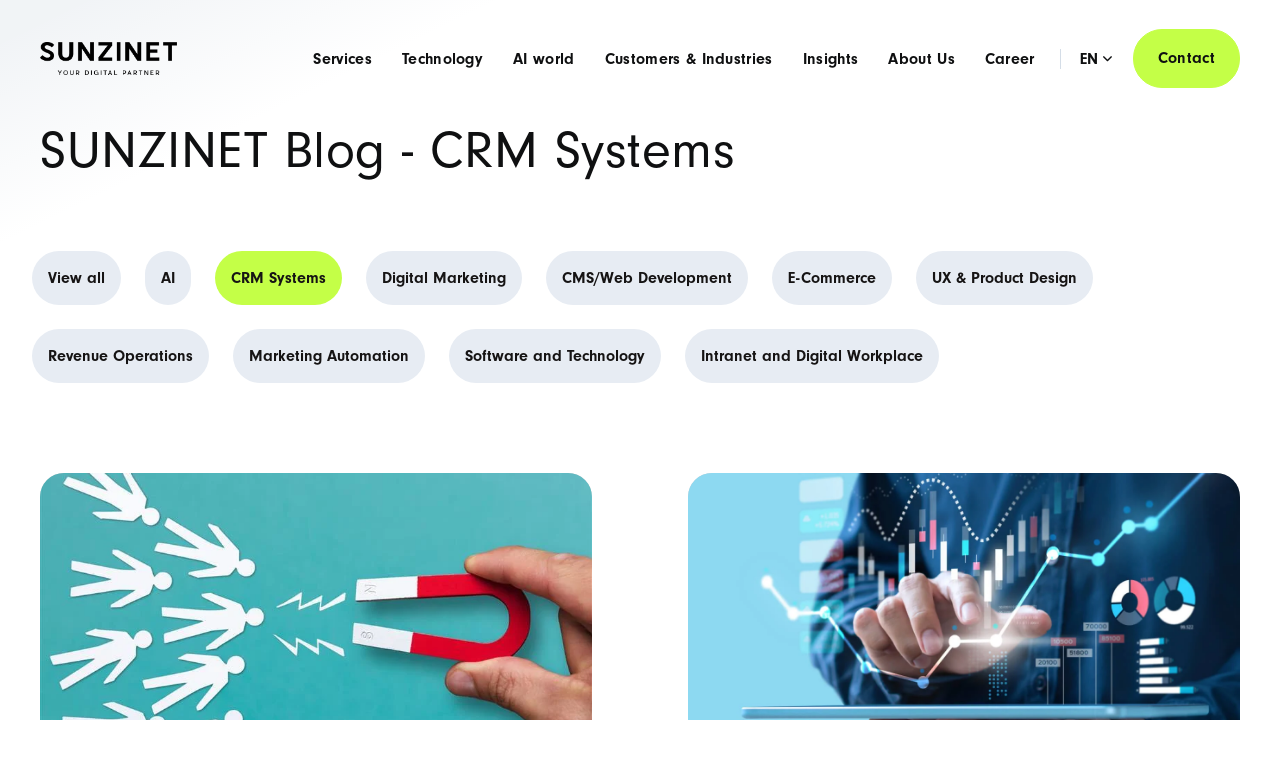

--- FILE ---
content_type: text/html; charset=UTF-8
request_url: https://blog.sunzinet.com/tag/crm
body_size: 23583
content:
<!doctype html><html lang="de"><head>
    <meta charset="utf-8">
    <title>SUNZINET Blog | CRM</title>
    <link rel="shortcut icon" href="https://blog.sunzinet.com/hubfs/SUNZINET%20GmbH%20Favicon.png">
    <meta name="description" content="CRM | ">
    <link rel="stylesheet" href="https://use.typekit.net/fyx8ajn.css">
    
    
    <meta name="viewport" content="width=device-width, initial-scale=1">

    <script src="/hs/hsstatic/jquery-libs/static-1.4/jquery/jquery-1.11.2.js"></script>
<script>hsjQuery = window['jQuery'];</script>
    <meta property="og:description" content="CRM | ">
    <meta property="og:title" content="SUNZINET Blog | CRM">
    <meta name="twitter:description" content="CRM | ">
    <meta name="twitter:title" content="SUNZINET Blog | CRM">

    

    

    <style>
a.cta_button{-moz-box-sizing:content-box !important;-webkit-box-sizing:content-box !important;box-sizing:content-box !important;vertical-align:middle}.hs-breadcrumb-menu{list-style-type:none;margin:0px 0px 0px 0px;padding:0px 0px 0px 0px}.hs-breadcrumb-menu-item{float:left;padding:10px 0px 10px 10px}.hs-breadcrumb-menu-divider:before{content:'›';padding-left:10px}.hs-featured-image-link{border:0}.hs-featured-image{float:right;margin:0 0 20px 20px;max-width:50%}@media (max-width: 568px){.hs-featured-image{float:none;margin:0;width:100%;max-width:100%}}.hs-screen-reader-text{clip:rect(1px, 1px, 1px, 1px);height:1px;overflow:hidden;position:absolute !important;width:1px}
</style>

<link rel="stylesheet" href="https://blog.sunzinet.com/hubfs/hub_generated/template_assets/1/90912320138/1765871153325/template_main.min.css">
<link rel="stylesheet" href="https://blog.sunzinet.com/hubfs/hub_generated/template_assets/1/91158591265/1765871142092/template_icomoon.min.css">
<link rel="stylesheet" href="https://blog.sunzinet.com/hubfs/hub_generated/template_assets/1/90916222552/1765871145503/template_style.min.css">
<link rel="stylesheet" href="https://blog.sunzinet.com/hubfs/hub_generated/template_assets/1/90912777250/1765871142208/template_theme-overrides.min.css">
<link rel="stylesheet" href="https://blog.sunzinet.com/hubfs/hub_generated/template_assets/1/115011983744/1765871142115/template_header-new.min.css">
<link rel="stylesheet" href="https://blog.sunzinet.com/hubfs/hub_generated/module_assets/1/114996315265/1742296381621/module_megamenu-new.min.css">
<link rel="stylesheet" href="/hs/hsstatic/cos-LanguageSwitcher/static-1.336/sass/LanguageSwitcher.css">
<link rel="stylesheet" href="https://blog.sunzinet.com/hubfs/hub_generated/module_assets/1/92905037690/1742296371538/module_posts-listings.min.css">
<link rel="stylesheet" href="https://blog.sunzinet.com/hubfs/hub_generated/module_assets/1/90911674459/1741060507806/module_blog-pagination.min.css">

  <style>
  #hs_cos_wrapper_padination .pagination {}

#hs_cos_wrapper_padination .pagination__link-text,
#hs_cos_wrapper_padination .pagination__link--number {}

#hs_cos_wrapper_padination .pagination__link-icon svg {}

#hs_cos_wrapper_padination .pagination__link--active {}

  </style>

<link rel="stylesheet" href="https://blog.sunzinet.com/hubfs/hub_generated/module_assets/1/90937195356/1749548875747/module_address-tabs.min.css">

    


    
<!--  Added by GoogleTagManager integration -->
<script>
var _hsp = window._hsp = window._hsp || [];
window.dataLayer = window.dataLayer || [];
function gtag(){dataLayer.push(arguments);}

var useGoogleConsentModeV2 = true;
var waitForUpdateMillis = 1000;



var hsLoadGtm = function loadGtm() {
    if(window._hsGtmLoadOnce) {
      return;
    }

    if (useGoogleConsentModeV2) {

      gtag('set','developer_id.dZTQ1Zm',true);

      gtag('consent', 'default', {
      'ad_storage': 'denied',
      'analytics_storage': 'denied',
      'ad_user_data': 'denied',
      'ad_personalization': 'denied',
      'wait_for_update': waitForUpdateMillis
      });

      _hsp.push(['useGoogleConsentModeV2'])
    }

    (function(w,d,s,l,i){w[l]=w[l]||[];w[l].push({'gtm.start':
    new Date().getTime(),event:'gtm.js'});var f=d.getElementsByTagName(s)[0],
    j=d.createElement(s),dl=l!='dataLayer'?'&l='+l:'';j.async=true;j.src=
    'https://www.googletagmanager.com/gtm.js?id='+i+dl;f.parentNode.insertBefore(j,f);
    })(window,document,'script','dataLayer','GTM-MD7XXT24');

    window._hsGtmLoadOnce = true;
};

_hsp.push(['addPrivacyConsentListener', function(consent){
  if(consent.allowed || (consent.categories && consent.categories.analytics)){
    hsLoadGtm();
  }
}]);

</script>

<!-- /Added by GoogleTagManager integration -->



<meta property="og:url" content="https://blog.sunzinet.com/tag/crm">
<meta property="og:type" content="blog">
<meta name="twitter:card" content="summary">
<link rel="alternate" type="application/rss+xml" href="https://blog.sunzinet.com/rss.xml">
<meta name="twitter:domain" content="blog.sunzinet.com">
<script src="//platform.linkedin.com/in.js" type="text/javascript">
    lang: de_DE
</script>

<meta http-equiv="content-language" content="de">
<link rel="alternate" hreflang="de" href="https://blog.sunzinet.com/tag/crm">
<link rel="alternate" hreflang="en" href="https://blog.sunzinet.com/en/tag/crm-systems">





<!-- Google Tag Manager -->
<script>(function(w,d,s,l,i){w[l]=w[l]||[];w[l].push({'gtm.start':
new Date().getTime(),event:'gtm.js'});var f=d.getElementsByTagName(s)[0],
j=d.createElement(s),dl=l!='dataLayer'?'&l='+l:'';j.async=true;j.src=
'https://www.googletagmanager.com/gtm.js?id='+i+dl;f.parentNode.insertBefore(j,f);
})(window,document,'script','dataLayer','GTM-MD7XXT24');</script>
<!-- End Google Tag Manager --><link rel="preload" as="script" href="https://blog.sunzinet.com/hubfs/hub_generated/template_assets/1/90916524913/1765871145152/template_jquery.main.min.js">
  <meta name="generator" content="HubSpot"></head>
  <body>
<!--  Added by GoogleTagManager integration -->
<noscript><iframe src="https://www.googletagmanager.com/ns.html?id=GTM-MD7XXT24" height="0" width="0" style="display:none;visibility:hidden"></iframe></noscript>

<!-- /Added by GoogleTagManager integration -->

    <!-- Google Tag Manager (noscript) -->
    <noscript><iframe src="https://www.googletagmanager.com/ns.html?id=GTM-MD7XXT24" height="0" width="0" style="display:none;visibility:hidden"></iframe></noscript>
    <!-- End Google Tag Manager (noscript) -->
    
    <div id="hs_cos_wrapper_schema-BreadcrumbList" class="hs_cos_wrapper hs_cos_wrapper_widget hs_cos_wrapper_type_module" style="" data-hs-cos-general-type="widget" data-hs-cos-type="module">

</div>
    <div id="wrapper" class="body-wrapper   hs-content-id-92919307626 hs-blog-listing hs-blog-id-11341619614">
      
        <div data-global-resource-path="Sunzinet_November2022 Theme/templates/partials/header-new.html">




<header id="header">
  <div class="container">
    <div class="header-holder">
      <div class="logo"><div id="hs_cos_wrapper_header_logo" class="hs_cos_wrapper hs_cos_wrapper_widget hs_cos_wrapper_type_module widget-type-logo" style="" data-hs-cos-general-type="widget" data-hs-cos-type="module">
  






















  <span id="hs_cos_wrapper_header_logo_hs_logo_widget" class="hs_cos_wrapper hs_cos_wrapper_widget hs_cos_wrapper_type_logo" style="" data-hs-cos-general-type="widget" data-hs-cos-type="logo"><a href="https://www.sunzinet.com/" id="hs-link-header_logo_hs_logo_widget" style="border-width:0px;border:0px;"><img src="https://blog.sunzinet.com/hs-fs/hubfs/SZ-Logo_mit-Claim_zentriert.png?width=899&amp;height=211&amp;name=SZ-Logo_mit-Claim_zentriert.png" class="hs-image-widget " height="211" style="height: auto;width:899px;border-width:0px;border:0px;" width="899" alt="Digitalagentur SUNZINET Logo" title="Digitalagentur SUNZINET Logo" loading="lazy" srcset="https://blog.sunzinet.com/hs-fs/hubfs/SZ-Logo_mit-Claim_zentriert.png?width=450&amp;height=106&amp;name=SZ-Logo_mit-Claim_zentriert.png 450w, https://blog.sunzinet.com/hs-fs/hubfs/SZ-Logo_mit-Claim_zentriert.png?width=899&amp;height=211&amp;name=SZ-Logo_mit-Claim_zentriert.png 899w, https://blog.sunzinet.com/hs-fs/hubfs/SZ-Logo_mit-Claim_zentriert.png?width=1349&amp;height=317&amp;name=SZ-Logo_mit-Claim_zentriert.png 1349w, https://blog.sunzinet.com/hs-fs/hubfs/SZ-Logo_mit-Claim_zentriert.png?width=1798&amp;height=422&amp;name=SZ-Logo_mit-Claim_zentriert.png 1798w, https://blog.sunzinet.com/hs-fs/hubfs/SZ-Logo_mit-Claim_zentriert.png?width=2248&amp;height=528&amp;name=SZ-Logo_mit-Claim_zentriert.png 2248w, https://blog.sunzinet.com/hs-fs/hubfs/SZ-Logo_mit-Claim_zentriert.png?width=2697&amp;height=633&amp;name=SZ-Logo_mit-Claim_zentriert.png 2697w" sizes="(max-width: 899px) 100vw, 899px"></a></span>
</div></div>
      <div class="header-box">
        <nav id="nav" style="display: flex;">  
          <div id="hs_cos_wrapper_sticky-cta-header" class="hs_cos_wrapper hs_cos_wrapper_widget hs_cos_wrapper_type_module" style="" data-hs-cos-general-type="widget" data-hs-cos-type="module"><a id="cta-anchor" class="call des-hidden" href="javascript:;">
  <svg width="50" height="50" viewBox="0 0 50 50" fill="none" xmlns="http://www.w3.org/2000/svg">
    <circle cx="37" cy="34" r="8" fill="#C4FF47"></circle>
    <path d="M16.3821 18.1771C16.3821 16.2739 17.1382 14.4486 18.484 13.1028C19.8298 11.757 21.655 11.001 23.5583 11.001C25.4615 11.001 27.2868 11.757 28.6326 13.1028C29.9784 14.4486 30.7344 16.2739 30.7344 18.1771C30.7344 20.0804 29.9784 21.9057 28.6326 23.2515C27.2868 24.5972 25.4615 25.3533 23.5583 25.3533C21.655 25.3533 19.8298 24.5972 18.484 23.2515C17.1382 21.9057 16.3821 20.0804 16.3821 18.1771ZM23.5583 12.795C22.1309 12.795 20.7619 13.3621 19.7526 14.3714C18.7432 15.3807 18.1762 16.7497 18.1762 18.1771C18.1762 19.6046 18.7432 20.9735 19.7526 21.9829C20.7619 22.9922 22.1309 23.5593 23.5583 23.5593C24.9857 23.5593 26.3547 22.9922 27.364 21.9829C28.3734 20.9735 28.9404 19.6046 28.9404 18.1771C28.9404 16.7497 28.3734 15.3807 27.364 14.3714C26.3547 13.3621 24.9857 12.795 23.5583 12.795ZM11 30.7354C11 28.7387 12.62 27.1473 14.6042 27.1473H32.5285C33.0309 27.1469 33.5278 27.2521 33.987 27.4559C33.7868 28.2485 33.8497 29.0847 34.1664 29.8384H34.0821C33.9247 29.5657 33.6982 29.3392 33.4255 29.1818C33.1528 29.0243 32.8434 28.9414 32.5285 28.9414H14.6042C13.5978 28.9414 12.794 29.7433 12.794 30.7354C12.794 33.0838 13.9099 34.833 15.7955 36.0332C17.7151 37.2586 20.4456 37.9116 23.5583 37.9116C25.2842 37.9116 26.8916 37.7107 28.3089 37.3231C28.0685 37.9282 27.9893 38.5854 28.0793 39.2302C26.6638 39.5495 25.137 39.7056 23.5583 39.7056C20.2303 39.7056 17.1302 39.0131 14.8303 37.5474C12.4944 36.0583 11 33.7674 11 30.7354ZM35.8206 27.6228L36.5364 25.9346C36.8719 25.1416 37.6756 24.711 38.465 24.8761L38.6336 24.9191L39.5306 25.2062C40.4205 25.4914 41.1004 26.2521 41.3211 27.2083C41.8431 29.4814 41.217 32.2496 39.4391 35.5112C37.6648 38.7691 35.7219 40.7264 33.6067 41.3866C32.785 41.6432 31.9024 41.4584 31.2386 40.9005L31.0646 40.739L30.3828 40.0555C30.0964 39.7606 29.9114 39.3822 29.8546 38.9751C29.7978 38.568 29.8723 38.1533 30.0671 37.7914L30.1675 37.6263L31.1937 36.1193C31.3803 35.8349 31.6479 35.6129 31.962 35.4821C32.276 35.3513 32.6221 35.3177 32.9555 35.3856L33.1349 35.434L35.0312 36.0673C35.7865 35.4932 36.418 34.7756 36.9221 33.9055C37.3545 33.161 37.6397 32.4075 37.7707 31.6432L37.8245 31.2593L36.2475 29.7613C35.993 29.5132 35.8121 29.1996 35.7247 28.8551C35.6373 28.5107 35.6469 28.1487 35.7524 27.8093L35.8188 27.6228H35.8206Z" fill="black"></path>
  </svg>
</a></div>
          <a class="nav-opener" href="#"><span class="icon-hamburger"><span class="path1"></span><span class="path2"></span><span class="path3"></span><span class="path4"></span></span><span class="icon-close"><span class="path1"></span><span class="path2"></span></span></a>
          
          <div class="nav-drop">
            <div class="nav-drop-hold">
              <div class="nav-drop-inner--new">
                <div class="menu-wrap">
                  <div id="hs_cos_wrapper_megamenu" class="hs_cos_wrapper hs_cos_wrapper_widget hs_cos_wrapper_type_module" style="" data-hs-cos-general-type="widget" data-hs-cos-type="module"><span class="header-mobile-title--new des-hidden">Menu</span>
<ul id="header-menu" class="primary-menu--new" itemscope itemtype="http://www.schema.org/SiteNavigationElement">

  <li class="has-drop">
    <a href="javascript:;" class="drop-opener">
      <span itemprop="name">Services</span>
    </a>
    
    
    
    
    
    
      <div class="drop__new">
        <div class="container container--new">
          <span class="header-mobile-title--new btn-back--new des-hidden">Menu</span>
          
          
          
            <div class="header-content">
              
                <div class="h">Full Service Digitalagentur</div>
              
              <p><span>Wir lösen komplexe Herausforderungen und machen Ihr Unternehmen effizienter und wirtschaftlich erfolgreicher. <br>We grow and accelerate your Business!</span></p>
            </div>
          
          
          
          
            
            
            
              
              
                
              
            
              
              
                
              
            
              
              
                
              
            
              
              
                
              
            
              
              
                
              
            
              
              
                
              
            
              
              
                
              
            
              
              
                
              
            
          
            <div class="drop__new__columns ">
              
              <div class="drop__new__col">
                <span class="header-title--new">Services</span>
                <ul class="drop__new__menu">
                  
                    
                      <li class="has-drop">
                        <a itemprop="url" class="drop-opener" href="https://www.sunzinet.com/digital-marketing-agentur">
                          <span itemprop="name">Digital Marketing, Branding &amp; Growth</span>
                          
                        </a>

                        
                        
                          <div class="drop__new">
                            <div class="container container--new">
                              <span class="header-mobile-title--new btn-back--new des-hidden">Digital Marketing, Branding &amp; Growth</span>
                              <ul class="menu-secondary--new">
                                
                                  <li class="">
                                      <a itemprop="url" href="https://www.sunzinet.com/digital-marketing-agentur">
                                        
                                        <span itemprop="name">Digital Marketing Übersicht</span>
                                        
                                      </a>
                                  </li>
                                
                                  <li class="">
                                      <a itemprop="url" href="https://www.sunzinet.com/b2b-lead-generation">
                                        
                                        <span itemprop="name">Lead Generation</span>
                                        
                                      </a>
                                  </li>
                                
                                  <li class="">
                                      <a itemprop="url" href="https://www.sunzinet.com/performance-marketing">
                                        
                                        <span itemprop="name">Performance Marketing</span>
                                        
                                      </a>
                                  </li>
                                
                                  <li class="">
                                      <a itemprop="url" href="https://www.sunzinet.com/seo-agentur">
                                        
                                        <span itemprop="name">Organic Growth, SEO &amp; GEO</span>
                                        
                                      </a>
                                  </li>
                                
                                  <li class="">
                                      <a itemprop="url" href="https://www.sunzinet.com/branding-agentur">
                                        
                                        <span itemprop="name">Brand Building</span>
                                        
                                      </a>
                                  </li>
                                
                                  <li class="">
                                      <a itemprop="url" href="https://www.sunzinet.com/marketing-automation">
                                        
                                        <span itemprop="name">Marketing Automation</span>
                                        
                                      </a>
                                  </li>
                                
                                  <li class="">
                                      <a itemprop="url" href="https://www.sunzinet.com/content-marketing-agentur">
                                        
                                        <span itemprop="name">Content Marketing</span>
                                        
                                      </a>
                                  </li>
                                
                              </ul>
                            </div>
                          </div>
                        
                      </li>
                    
                  
                    
                      <li class="has-drop">
                        <a class="drop-opener" href="javascript:;">
                          <span itemprop="name">Strategie &amp; Beratung</span>
                          
                        </a>

                        
                        
                          <div class="drop__new">
                            <div class="container container--new">
                              <span class="header-mobile-title--new btn-back--new des-hidden">Strategie &amp; Beratung</span>
                              <ul class="menu-secondary--new">
                                
                                  <li class="">
                                      <a itemprop="url" href="https://www.sunzinet.com/digital-strategie-beratung">
                                        
                                        <span itemprop="name">Strategie &amp; Beratung Übersicht</span>
                                        
                                      </a>
                                  </li>
                                
                                  <li class="">
                                      <a itemprop="url" href="https://www.sunzinet.com/ki-beratung">
                                        
                                        <span itemprop="name">KI Beratung</span>
                                        
                                      </a>
                                  </li>
                                
                                  <li class="">
                                      <a itemprop="url" href="https://www.sunzinet.com/produktdesign">
                                        
                                        <span itemprop="name">Produkt &amp; Servicedesign</span>
                                        
                                      </a>
                                  </li>
                                
                                  <li class="">
                                      <a itemprop="url" href="https://www.sunzinet.com/business-plattform-strategie-beratung">
                                        
                                        <span itemprop="name">Business Platform Beratung</span>
                                        
                                      </a>
                                  </li>
                                
                                  <li class="">
                                      <a itemprop="url" href="https://www.sunzinet.com/onlineshop-und-e-commerce-beratung-agentur">
                                        
                                        <span itemprop="name">E-Commerce Beratung</span>
                                        
                                      </a>
                                  </li>
                                
                                  <li class="">
                                      <a itemprop="url" href="https://www.sunzinet.com/customer-experience-beratung">
                                        
                                        <span itemprop="name">Customer Experience Beratung</span>
                                        
                                      </a>
                                  </li>
                                
                                  <li class="">
                                      <a itemprop="url" href="https://www.sunzinet.com/employee-experience-beratung">
                                        
                                        <span itemprop="name">Employee Experience Beratung</span>
                                        
                                      </a>
                                  </li>
                                
                                  <li class="">
                                      <a itemprop="url" href="https://www.sunzinet.com/prozessberatung-marketing-und-sales">
                                        
                                        <span itemprop="name">Prozessberatung für Marketing &amp; Vertrieb</span>
                                        
                                      </a>
                                  </li>
                                
                                  <li class="">
                                      <a itemprop="url" href="https://www.sunzinet.com/de/strategieberatung-marketing-und-vertrieb">
                                        
                                        <span itemprop="name">Strategieberatung für Marketing &amp; Vertrieb</span>
                                        
                                      </a>
                                  </li>
                                
                              </ul>
                            </div>
                          </div>
                        
                      </li>
                    
                  
                    
                      <li class="has-drop">
                        <a class="drop-opener" href="javascript:;">
                          <span itemprop="name">Website &amp; Plattform</span>
                          
                        </a>

                        
                        
                          <div class="drop__new">
                            <div class="container container--new">
                              <span class="header-mobile-title--new btn-back--new des-hidden">Website &amp; Plattform</span>
                              <ul class="menu-secondary--new">
                                
                                  <li class="">
                                      <a itemprop="url" href="https://www.sunzinet.com/web-development-agentur">
                                        
                                        <span itemprop="name">Website &amp; Plattform Übersicht</span>
                                        
                                      </a>
                                  </li>
                                
                                  <li class="">
                                      <a itemprop="url" href="https://www.sunzinet.com/cms-agentur">
                                        
                                        <span itemprop="name">Website &amp; Headless CMS</span>
                                        
                                      </a>
                                  </li>
                                
                                  <li class="">
                                      <a itemprop="url" href="https://www.sunzinet.com/agentur-fuer-barrierefreiheit">
                                        
                                        <span itemprop="name">Barrierefreiheit</span>
                                        
                                      </a>
                                  </li>
                                
                                  <li class="">
                                      <a itemprop="url" href="https://www.sunzinet.com/individuelle-portal-entwicklung">
                                        
                                        <span itemprop="name">Individuelle Plattform- und Portal-Entwicklung</span>
                                        
                                      </a>
                                  </li>
                                
                                  <li class="">
                                      <a itemprop="url" href="https://www.sunzinet.com/agentur-fuer-systemintegrationen">
                                        
                                        <span itemprop="name">Integration &amp; Prozessautomation</span>
                                        
                                      </a>
                                  </li>
                                
                                  <li class="">
                                      <a itemprop="url" href="https://www.sunzinet.com/schnittstellenentwicklung">
                                        
                                        <span itemprop="name">Schnittstellenentwicklung</span>
                                        
                                      </a>
                                  </li>
                                
                              </ul>
                            </div>
                          </div>
                        
                      </li>
                    
                  
                    
                      <li class="has-drop">
                        <a itemprop="url" class="drop-opener" href="https://www.sunzinet.com/ki-agentur">
                          <span itemprop="name">Daten &amp; KI</span>
                          
                        </a>

                        
                        
                          <div class="drop__new">
                            <div class="container container--new">
                              <span class="header-mobile-title--new btn-back--new des-hidden">Daten &amp; KI</span>
                              <ul class="menu-secondary--new">
                                
                                  <li class="">
                                      <a itemprop="url" href="https://www.sunzinet.com/ki-agentur">
                                        
                                        <span itemprop="name">Daten &amp; KI Übersicht</span>
                                        
                                      </a>
                                  </li>
                                
                                  <li class="">
                                      <a itemprop="url" href="https://www.sunzinet.com/ki-beratung">
                                        
                                        <span itemprop="name">KI-Strategie &amp; -Beratung</span>
                                        
                                      </a>
                                  </li>
                                
                                  <li class="">
                                      <a itemprop="url" href="https://www.sunzinet.com/de/ki-loesungen-fuer-unternehmen">
                                        
                                        <span itemprop="name">KI-Lösungen</span>
                                        
                                      </a>
                                  </li>
                                
                                  <li class="">
                                      <a itemprop="url" href="https://www.sunzinet.com/ki-datenpipelines">
                                        
                                        <span itemprop="name">KI-Daten &amp; Infrastruktur</span>
                                        
                                      </a>
                                  </li>
                                
                                  <li class="">
                                      <a itemprop="url" href="https://www.sunzinet.com/ki-integration-funktionen">
                                        
                                        <span itemprop="name">Integration von KI-Features</span>
                                        
                                      </a>
                                  </li>
                                
                              </ul>
                            </div>
                          </div>
                        
                      </li>
                    
                  
                    
                      <li class="has-drop">
                        <a class="drop-opener" href="javascript:;">
                          <span itemprop="name">CRM &amp; Revenue Operations</span>
                          
                        </a>

                        
                        
                          <div class="drop__new">
                            <div class="container container--new">
                              <span class="header-mobile-title--new btn-back--new des-hidden">CRM &amp; Revenue Operations</span>
                              <ul class="menu-secondary--new">
                                
                                  <li class="">
                                      <a itemprop="url" href="https://www.sunzinet.com/crm-agentur">
                                        
                                        <span itemprop="name">CRM Beratung</span>
                                        
                                      </a>
                                  </li>
                                
                                  <li class="">
                                      <a itemprop="url" href="https://www.sunzinet.com/crm-implementierung">
                                        
                                        <span itemprop="name">CRM Implementierung</span>
                                        
                                      </a>
                                  </li>
                                
                                  <li class="">
                                      <a itemprop="url" href="https://www.sunzinet.com/customer-data-platform-cdp-beratung-und-implementierung">
                                        
                                        <span itemprop="name">Customer Data Platform</span>
                                        
                                      </a>
                                  </li>
                                
                                  <li class="">
                                      <a itemprop="url" href="https://www.sunzinet.com/loyalty-management">
                                        
                                        <span itemprop="name">Loyalty Management</span>
                                        
                                      </a>
                                  </li>
                                
                                  <li class="">
                                      <a itemprop="url" href="https://www.sunzinet.com/crm-systemintegration-agentur">
                                        
                                        <span itemprop="name">CRM Systemintegration</span>
                                        
                                      </a>
                                  </li>
                                
                                  <li class="">
                                      <a itemprop="url" href="https://www.sunzinet.com/crm-individualentwicklung-agentur">
                                        
                                        <span itemprop="name">CRM Individualentwicklung</span>
                                        
                                      </a>
                                  </li>
                                
                                  <li class="">
                                      <a itemprop="url" href="https://www.sunzinet.com/marketing-automation">
                                        
                                        <span itemprop="name">Marketing Automation</span>
                                        
                                      </a>
                                  </li>
                                
                              </ul>
                            </div>
                          </div>
                        
                      </li>
                    
                  
                    
                      <li class="has-drop">
                        <a itemprop="url" class="drop-opener" href="https://www.sunzinet.com/e-commerce-agentur">
                          <span itemprop="name">Commerce Lösungen</span>
                          
                        </a>

                        
                        
                          <div class="drop__new">
                            <div class="container container--new">
                              <span class="header-mobile-title--new btn-back--new des-hidden">Commerce Lösungen</span>
                              <ul class="menu-secondary--new">
                                
                                  <li class="">
                                      <a itemprop="url" href="https://www.sunzinet.com/e-commerce-agentur">
                                        
                                        <span itemprop="name">E-Commerce Übersicht</span>
                                        
                                      </a>
                                  </li>
                                
                                  <li class="">
                                      <a itemprop="url" href="https://www.sunzinet.com/onlineshop-und-e-commerce-beratung-agentur">
                                        
                                        <span itemprop="name">E-Commerce Beratung &amp; Strategie</span>
                                        
                                      </a>
                                  </li>
                                
                                  <li class="">
                                      <a itemprop="url" href="https://www.sunzinet.com/b2b-e-commerce-agentur">
                                        
                                        <span itemprop="name">B2B E-Commerce </span>
                                        
                                      </a>
                                  </li>
                                
                                  <li class="">
                                      <a itemprop="url" href="https://www.sunzinet.com/agentur-fuer-systemintegrationen">
                                        
                                        <span itemprop="name">Integration &amp; Prozessautomation</span>
                                        
                                      </a>
                                  </li>
                                
                                  <li class="">
                                      <a itemprop="url" href="https://www.sunzinet.com/schnittstellenentwicklung">
                                        
                                        <span itemprop="name">Schnittstellenentwicklung</span>
                                        
                                      </a>
                                  </li>
                                
                                  <li class="">
                                      <a itemprop="url" href="https://www.sunzinet.com/pim-agentur">
                                        
                                        <span itemprop="name">PIM</span>
                                        
                                      </a>
                                  </li>
                                
                              </ul>
                            </div>
                          </div>
                        
                      </li>
                    
                  
                    
                      <li class="has-drop">
                        <a itemprop="url" class="drop-opener" href="https://www.sunzinet.com/digital-workplace-agentur">
                          <span itemprop="name">Employee Experience &amp; Intranet</span>
                          
                        </a>

                        
                        
                          <div class="drop__new">
                            <div class="container container--new">
                              <span class="header-mobile-title--new btn-back--new des-hidden">Employee Experience &amp; Intranet</span>
                              <ul class="menu-secondary--new">
                                
                                  <li class="">
                                      <a itemprop="url" href="https://www.sunzinet.com/digital-workplace-agentur">
                                        
                                        <span itemprop="name">Intranet &amp; Digital Workplace Überblick</span>
                                        
                                      </a>
                                  </li>
                                
                                  <li class="">
                                      <a itemprop="url" href="https://www.sunzinet.com/change-management-beratung">
                                        
                                        <span itemprop="name">Change Management</span>
                                        
                                      </a>
                                  </li>
                                
                                  <li class="">
                                      <a itemprop="url" href="https://www.sunzinet.com/employer-branding-agentur">
                                        
                                        <span itemprop="name">Employer Branding</span>
                                        
                                      </a>
                                  </li>
                                
                              </ul>
                            </div>
                          </div>
                        
                      </li>
                    
                  
                    
                      <li class="has-drop">
                        <a class="drop-opener" href="javascript:;">
                          <span itemprop="name">User Experience &amp; Design</span>
                          
                        </a>

                        
                        
                          <div class="drop__new">
                            <div class="container container--new">
                              <span class="header-mobile-title--new btn-back--new des-hidden">User Experience &amp; Design</span>
                              <ul class="menu-secondary--new">
                                
                                  <li class="">
                                      <a itemprop="url" href="https://www.sunzinet.com/ux-ui-design">
                                        
                                        <span itemprop="name">User Experience &amp; Design Übersicht</span>
                                        
                                      </a>
                                  </li>
                                
                                  <li class="">
                                      <a itemprop="url" href="https://www.sunzinet.com/conversion-optimierung">
                                        
                                        <span itemprop="name">Conversion Rate Optimierung  &amp; Testing</span>
                                        
                                      </a>
                                  </li>
                                
                                  <li class="">
                                      <a itemprop="url" href="https://www.sunzinet.com/agentur-fuer-barrierefreiheit">
                                        
                                        <span itemprop="name">Digitale Barrierefreiheit</span>
                                        
                                      </a>
                                  </li>
                                
                              </ul>
                            </div>
                          </div>
                        
                      </li>
                    
                  
                </ul>
              </div>

              
              
            </div>
          
          
          
          
        </div>
      </div>
    
  </li>
 
  <li class="has-drop">
    <a href="javascript:;" class="drop-opener">
      <span itemprop="name">Technologien</span>
    </a>
    
    
    
    
    
    
      <div class="drop__new">
        <div class="container container--new">
          <span class="header-mobile-title--new btn-back--new des-hidden">Menu</span>
          
          
          
            <div class="header-content">
              
                <div class="h">Maßgeschneiderte Technologielösungen</div>
              
              <p>Mit unserem Technologiestack halten wir die richtige Lösung für Ihren Business Case bereit.</p>
            </div>
          
          
          
          
            
            
            
              
              
                
              
            
              
              
                
              
            
              
              
                
              
            
              
              
                
              
            
              
              
                
              
            
              
              
                
              
            
              
              
                
              
            
          
            <div class="drop__new__columns ">
              
              <div class="drop__new__col">
                <span class="header-title--new">Technologien</span>
                <ul class="drop__new__menu">
                  
                    
                      <li class="has-drop">
                        <a class="drop-opener" href="javascript:;">
                          <span itemprop="name">Website &amp; Portale</span>
                          
                        </a>

                        
                        
                          <div class="drop__new">
                            <div class="container container--new">
                              <span class="header-mobile-title--new btn-back--new des-hidden">Website &amp; Portale</span>
                              <ul class="menu-secondary--new">
                                
                                  <li class="menu-item__logo">
                                      <a itemprop="url" href="https://www.sunzinet.com/typo3-agentur">
                                        
                                          
                                          
                                            
                                          
                                           
                                          <img src="https://blog.sunzinet.com/hs-fs/hubfs/Technology%20Logos/typo3-partner-agentur-SUNZINET.png?width=512&amp;height=512&amp;name=typo3-partner-agentur-SUNZINET.png" alt="typo3-partner-agentur-SUNZINET" loading="lazy" width="512" height="512" style="max-width: 100%; height: auto;" srcset="https://blog.sunzinet.com/hs-fs/hubfs/Technology%20Logos/typo3-partner-agentur-SUNZINET.png?width=256&amp;height=256&amp;name=typo3-partner-agentur-SUNZINET.png 256w, https://blog.sunzinet.com/hs-fs/hubfs/Technology%20Logos/typo3-partner-agentur-SUNZINET.png?width=512&amp;height=512&amp;name=typo3-partner-agentur-SUNZINET.png 512w, https://blog.sunzinet.com/hs-fs/hubfs/Technology%20Logos/typo3-partner-agentur-SUNZINET.png?width=768&amp;height=768&amp;name=typo3-partner-agentur-SUNZINET.png 768w, https://blog.sunzinet.com/hs-fs/hubfs/Technology%20Logos/typo3-partner-agentur-SUNZINET.png?width=1024&amp;height=1024&amp;name=typo3-partner-agentur-SUNZINET.png 1024w, https://blog.sunzinet.com/hs-fs/hubfs/Technology%20Logos/typo3-partner-agentur-SUNZINET.png?width=1280&amp;height=1280&amp;name=typo3-partner-agentur-SUNZINET.png 1280w, https://blog.sunzinet.com/hs-fs/hubfs/Technology%20Logos/typo3-partner-agentur-SUNZINET.png?width=1536&amp;height=1536&amp;name=typo3-partner-agentur-SUNZINET.png 1536w" sizes="(max-width: 512px) 100vw, 512px">
                                        
                                        <span itemprop="name">TYPO3</span>
                                        
                                      </a>
                                  </li>
                                
                                  <li class="menu-item__logo">
                                      <a itemprop="url" href="https://www.sunzinet.com/storyblok-agentur">
                                        
                                          
                                          
                                            
                                          
                                           
                                          <img src="https://blog.sunzinet.com/hubfs/Storyblok%20icon%20-%20Storyblok%20Headless%20CMS%20Agentur%20SUNZINET%20(1).svg" alt="Storyblok icon - Storyblok Headless CMS Agentur SUNZINET (1)" loading="lazy" width="27" height="30" style="max-width: 100%; height: auto;">
                                        
                                        <span itemprop="name">Storyblok</span>
                                        
                                      </a>
                                  </li>
                                
                                  <li class="menu-item__logo">
                                      <a itemprop="url" href="https://www.sunzinet.com/contentful">
                                        
                                          
                                          
                                            
                                          
                                           
                                          <img src="https://blog.sunzinet.com/hs-fs/hubfs/Technology%20Logos/headless-cms-contentful-partner-agentur-SUNZINET-icon.png?width=454&amp;height=512&amp;name=headless-cms-contentful-partner-agentur-SUNZINET-icon.png" alt="headless-cms-contentful-partner-agentur-SUNZINET-icon" loading="lazy" width="454" height="512" style="max-width: 100%; height: auto;" srcset="https://blog.sunzinet.com/hs-fs/hubfs/Technology%20Logos/headless-cms-contentful-partner-agentur-SUNZINET-icon.png?width=227&amp;height=256&amp;name=headless-cms-contentful-partner-agentur-SUNZINET-icon.png 227w, https://blog.sunzinet.com/hs-fs/hubfs/Technology%20Logos/headless-cms-contentful-partner-agentur-SUNZINET-icon.png?width=454&amp;height=512&amp;name=headless-cms-contentful-partner-agentur-SUNZINET-icon.png 454w, https://blog.sunzinet.com/hs-fs/hubfs/Technology%20Logos/headless-cms-contentful-partner-agentur-SUNZINET-icon.png?width=681&amp;height=768&amp;name=headless-cms-contentful-partner-agentur-SUNZINET-icon.png 681w, https://blog.sunzinet.com/hs-fs/hubfs/Technology%20Logos/headless-cms-contentful-partner-agentur-SUNZINET-icon.png?width=908&amp;height=1024&amp;name=headless-cms-contentful-partner-agentur-SUNZINET-icon.png 908w, https://blog.sunzinet.com/hs-fs/hubfs/Technology%20Logos/headless-cms-contentful-partner-agentur-SUNZINET-icon.png?width=1135&amp;height=1280&amp;name=headless-cms-contentful-partner-agentur-SUNZINET-icon.png 1135w, https://blog.sunzinet.com/hs-fs/hubfs/Technology%20Logos/headless-cms-contentful-partner-agentur-SUNZINET-icon.png?width=1362&amp;height=1536&amp;name=headless-cms-contentful-partner-agentur-SUNZINET-icon.png 1362w" sizes="(max-width: 454px) 100vw, 454px">
                                        
                                        <span itemprop="name">Contentful</span>
                                        
                                      </a>
                                  </li>
                                
                                  <li class="menu-item__logo">
                                      <a itemprop="url" href="https://www.sunzinet.com/hubspot-cms-agentur">
                                        
                                          
                                          
                                           
                                          <img src="https://blog.sunzinet.com/hs-fs/hubfs/Technology%20Logos/HubSpot-partner-agentur-SUNZINET-icon.png?width=512&amp;height=512&amp;name=HubSpot-partner-agentur-SUNZINET-icon.png" alt="HubSpot-partner-agentur-SUNZINET-icon" loading="" width="512" height="512" srcset="https://blog.sunzinet.com/hs-fs/hubfs/Technology%20Logos/HubSpot-partner-agentur-SUNZINET-icon.png?width=256&amp;height=256&amp;name=HubSpot-partner-agentur-SUNZINET-icon.png 256w, https://blog.sunzinet.com/hs-fs/hubfs/Technology%20Logos/HubSpot-partner-agentur-SUNZINET-icon.png?width=512&amp;height=512&amp;name=HubSpot-partner-agentur-SUNZINET-icon.png 512w, https://blog.sunzinet.com/hs-fs/hubfs/Technology%20Logos/HubSpot-partner-agentur-SUNZINET-icon.png?width=768&amp;height=768&amp;name=HubSpot-partner-agentur-SUNZINET-icon.png 768w, https://blog.sunzinet.com/hs-fs/hubfs/Technology%20Logos/HubSpot-partner-agentur-SUNZINET-icon.png?width=1024&amp;height=1024&amp;name=HubSpot-partner-agentur-SUNZINET-icon.png 1024w, https://blog.sunzinet.com/hs-fs/hubfs/Technology%20Logos/HubSpot-partner-agentur-SUNZINET-icon.png?width=1280&amp;height=1280&amp;name=HubSpot-partner-agentur-SUNZINET-icon.png 1280w, https://blog.sunzinet.com/hs-fs/hubfs/Technology%20Logos/HubSpot-partner-agentur-SUNZINET-icon.png?width=1536&amp;height=1536&amp;name=HubSpot-partner-agentur-SUNZINET-icon.png 1536w" sizes="(max-width: 512px) 100vw, 512px">
                                        
                                        <span itemprop="name">HubSpot CMS</span>
                                        
                                      </a>
                                  </li>
                                
                                  <li class="menu-item__logo">
                                      <a itemprop="url" href="https://www.sunzinet.com/directus-agentur">
                                        
                                          
                                          
                                            
                                          
                                           
                                          <img src="https://blog.sunzinet.com/hubfs/Technology%20Logos/directus-partner-agentur-sunzinet.svg" alt="directus-partner-agentur-sunzinet" loading="lazy" width="800" height="800" style="max-width: 100%; height: auto;">
                                        
                                        <span itemprop="name">Directus</span>
                                        
                                      </a>
                                  </li>
                                
                                  <li class="menu-item__logo">
                                      <a itemprop="url" href="https://www.sunzinet.com/salesforce-b2b-commerce-agentur">
                                        
                                          
                                          
                                            
                                          
                                           
                                          <img src="https://blog.sunzinet.com/hs-fs/hubfs/Salesforce%20Logo%20-%20Salesforce%20beratung%20und%20implementierung%20agentur%20SUNZINET.png?width=1200&amp;height=854&amp;name=Salesforce%20Logo%20-%20Salesforce%20beratung%20und%20implementierung%20agentur%20SUNZINET.png" alt="Salesforce Logo - Salesforce beratung und implementierung agentur SUNZINET" loading="lazy" width="1200" height="854" style="max-width: 100%; height: auto;" srcset="https://blog.sunzinet.com/hs-fs/hubfs/Salesforce%20Logo%20-%20Salesforce%20beratung%20und%20implementierung%20agentur%20SUNZINET.png?width=600&amp;height=427&amp;name=Salesforce%20Logo%20-%20Salesforce%20beratung%20und%20implementierung%20agentur%20SUNZINET.png 600w, https://blog.sunzinet.com/hs-fs/hubfs/Salesforce%20Logo%20-%20Salesforce%20beratung%20und%20implementierung%20agentur%20SUNZINET.png?width=1200&amp;height=854&amp;name=Salesforce%20Logo%20-%20Salesforce%20beratung%20und%20implementierung%20agentur%20SUNZINET.png 1200w, https://blog.sunzinet.com/hs-fs/hubfs/Salesforce%20Logo%20-%20Salesforce%20beratung%20und%20implementierung%20agentur%20SUNZINET.png?width=1800&amp;height=1281&amp;name=Salesforce%20Logo%20-%20Salesforce%20beratung%20und%20implementierung%20agentur%20SUNZINET.png 1800w, https://blog.sunzinet.com/hs-fs/hubfs/Salesforce%20Logo%20-%20Salesforce%20beratung%20und%20implementierung%20agentur%20SUNZINET.png?width=2400&amp;height=1708&amp;name=Salesforce%20Logo%20-%20Salesforce%20beratung%20und%20implementierung%20agentur%20SUNZINET.png 2400w, https://blog.sunzinet.com/hs-fs/hubfs/Salesforce%20Logo%20-%20Salesforce%20beratung%20und%20implementierung%20agentur%20SUNZINET.png?width=3000&amp;height=2135&amp;name=Salesforce%20Logo%20-%20Salesforce%20beratung%20und%20implementierung%20agentur%20SUNZINET.png 3000w, https://blog.sunzinet.com/hs-fs/hubfs/Salesforce%20Logo%20-%20Salesforce%20beratung%20und%20implementierung%20agentur%20SUNZINET.png?width=3600&amp;height=2562&amp;name=Salesforce%20Logo%20-%20Salesforce%20beratung%20und%20implementierung%20agentur%20SUNZINET.png 3600w" sizes="(max-width: 1200px) 100vw, 1200px">
                                        
                                        <span itemprop="name">Salesforce B2B Commerce Cloud</span>
                                        
                                      </a>
                                  </li>
                                
                                  <li class="menu-item__logo">
                                      <a itemprop="url" href="https://www.sunzinet.com/salesforce-experience-cloud-agentur">
                                        
                                          
                                          
                                            
                                          
                                           
                                          <img src="https://blog.sunzinet.com/hs-fs/hubfs/Salesforce%20Logo%20-%20Salesforce%20beratung%20und%20implementierung%20agentur%20SUNZINET.png?width=1200&amp;height=854&amp;name=Salesforce%20Logo%20-%20Salesforce%20beratung%20und%20implementierung%20agentur%20SUNZINET.png" alt="Salesforce Experience Cloud - Salesforce beratung und implementierung agentur SUNZINET" loading="lazy" width="1200" height="854" style="max-width: 100%; height: auto;" srcset="https://blog.sunzinet.com/hs-fs/hubfs/Salesforce%20Logo%20-%20Salesforce%20beratung%20und%20implementierung%20agentur%20SUNZINET.png?width=600&amp;height=427&amp;name=Salesforce%20Logo%20-%20Salesforce%20beratung%20und%20implementierung%20agentur%20SUNZINET.png 600w, https://blog.sunzinet.com/hs-fs/hubfs/Salesforce%20Logo%20-%20Salesforce%20beratung%20und%20implementierung%20agentur%20SUNZINET.png?width=1200&amp;height=854&amp;name=Salesforce%20Logo%20-%20Salesforce%20beratung%20und%20implementierung%20agentur%20SUNZINET.png 1200w, https://blog.sunzinet.com/hs-fs/hubfs/Salesforce%20Logo%20-%20Salesforce%20beratung%20und%20implementierung%20agentur%20SUNZINET.png?width=1800&amp;height=1281&amp;name=Salesforce%20Logo%20-%20Salesforce%20beratung%20und%20implementierung%20agentur%20SUNZINET.png 1800w, https://blog.sunzinet.com/hs-fs/hubfs/Salesforce%20Logo%20-%20Salesforce%20beratung%20und%20implementierung%20agentur%20SUNZINET.png?width=2400&amp;height=1708&amp;name=Salesforce%20Logo%20-%20Salesforce%20beratung%20und%20implementierung%20agentur%20SUNZINET.png 2400w, https://blog.sunzinet.com/hs-fs/hubfs/Salesforce%20Logo%20-%20Salesforce%20beratung%20und%20implementierung%20agentur%20SUNZINET.png?width=3000&amp;height=2135&amp;name=Salesforce%20Logo%20-%20Salesforce%20beratung%20und%20implementierung%20agentur%20SUNZINET.png 3000w, https://blog.sunzinet.com/hs-fs/hubfs/Salesforce%20Logo%20-%20Salesforce%20beratung%20und%20implementierung%20agentur%20SUNZINET.png?width=3600&amp;height=2562&amp;name=Salesforce%20Logo%20-%20Salesforce%20beratung%20und%20implementierung%20agentur%20SUNZINET.png 3600w" sizes="(max-width: 1200px) 100vw, 1200px">
                                        
                                        <span itemprop="name">Salesforce Experience Cloud</span>
                                        
                                      </a>
                                  </li>
                                
                                  <li class="menu-item__logo">
                                      <a itemprop="url" href="https://www.sunzinet.com/firstspirit-agentur">
                                        
                                          
                                          
                                            
                                          
                                           
                                          <img src="https://blog.sunzinet.com/hs-fs/hubfs/Technology%20Logos/firstspirit_partner-agentur-SUNZINET-icon.webp?width=400&amp;height=400&amp;name=firstspirit_partner-agentur-SUNZINET-icon.webp" alt="firstspirit_partner-agentur-SUNZINET-icon" loading="lazy" width="400" height="400" style="max-width: 100%; height: auto;" srcset="https://blog.sunzinet.com/hs-fs/hubfs/Technology%20Logos/firstspirit_partner-agentur-SUNZINET-icon.webp?width=200&amp;height=200&amp;name=firstspirit_partner-agentur-SUNZINET-icon.webp 200w, https://blog.sunzinet.com/hs-fs/hubfs/Technology%20Logos/firstspirit_partner-agentur-SUNZINET-icon.webp?width=400&amp;height=400&amp;name=firstspirit_partner-agentur-SUNZINET-icon.webp 400w, https://blog.sunzinet.com/hs-fs/hubfs/Technology%20Logos/firstspirit_partner-agentur-SUNZINET-icon.webp?width=600&amp;height=600&amp;name=firstspirit_partner-agentur-SUNZINET-icon.webp 600w, https://blog.sunzinet.com/hs-fs/hubfs/Technology%20Logos/firstspirit_partner-agentur-SUNZINET-icon.webp?width=800&amp;height=800&amp;name=firstspirit_partner-agentur-SUNZINET-icon.webp 800w, https://blog.sunzinet.com/hs-fs/hubfs/Technology%20Logos/firstspirit_partner-agentur-SUNZINET-icon.webp?width=1000&amp;height=1000&amp;name=firstspirit_partner-agentur-SUNZINET-icon.webp 1000w, https://blog.sunzinet.com/hs-fs/hubfs/Technology%20Logos/firstspirit_partner-agentur-SUNZINET-icon.webp?width=1200&amp;height=1200&amp;name=firstspirit_partner-agentur-SUNZINET-icon.webp 1200w" sizes="(max-width: 400px) 100vw, 400px">
                                        
                                        <span itemprop="name">FirstSpirit</span>
                                        
                                      </a>
                                  </li>
                                
                                  <li class="menu-item__logo">
                                      <a itemprop="url" href="https://www.sunzinet.com/elasticsearch-agentur">
                                        
                                          
                                          
                                            
                                          
                                           
                                          <img src="https://blog.sunzinet.com/hs-fs/hubfs/Technology%20Logos/elastic-serach-icon-digitalagentur-sunzinet.webp?width=256&amp;height=256&amp;name=elastic-serach-icon-digitalagentur-sunzinet.webp" alt="Elastic Search Agentur - SUNZINET icon" loading="lazy" width="256" height="256" style="max-width: 100%; height: auto;" srcset="https://blog.sunzinet.com/hs-fs/hubfs/Technology%20Logos/elastic-serach-icon-digitalagentur-sunzinet.webp?width=128&amp;height=128&amp;name=elastic-serach-icon-digitalagentur-sunzinet.webp 128w, https://blog.sunzinet.com/hs-fs/hubfs/Technology%20Logos/elastic-serach-icon-digitalagentur-sunzinet.webp?width=256&amp;height=256&amp;name=elastic-serach-icon-digitalagentur-sunzinet.webp 256w, https://blog.sunzinet.com/hs-fs/hubfs/Technology%20Logos/elastic-serach-icon-digitalagentur-sunzinet.webp?width=384&amp;height=384&amp;name=elastic-serach-icon-digitalagentur-sunzinet.webp 384w, https://blog.sunzinet.com/hs-fs/hubfs/Technology%20Logos/elastic-serach-icon-digitalagentur-sunzinet.webp?width=512&amp;height=512&amp;name=elastic-serach-icon-digitalagentur-sunzinet.webp 512w, https://blog.sunzinet.com/hs-fs/hubfs/Technology%20Logos/elastic-serach-icon-digitalagentur-sunzinet.webp?width=640&amp;height=640&amp;name=elastic-serach-icon-digitalagentur-sunzinet.webp 640w, https://blog.sunzinet.com/hs-fs/hubfs/Technology%20Logos/elastic-serach-icon-digitalagentur-sunzinet.webp?width=768&amp;height=768&amp;name=elastic-serach-icon-digitalagentur-sunzinet.webp 768w" sizes="(max-width: 256px) 100vw, 256px">
                                        
                                        <span itemprop="name">Elasticsearch</span>
                                        
                                      </a>
                                  </li>
                                
                                  <li class="menu-item__logo">
                                      <a itemprop="url" href="https://www.sunzinet.com/symfony-agentur">
                                        
                                          
                                          
                                            
                                          
                                           
                                          <img src="https://blog.sunzinet.com/hs-fs/hubfs/Symfony%20Logo%20-%20Digitalagentur%20SUNZINET-2.png?width=460&amp;height=460&amp;name=Symfony%20Logo%20-%20Digitalagentur%20SUNZINET-2.png" alt="Symfony Logo - Digitalagentur SUNZINET-2" loading="lazy" width="460" height="460" style="max-width: 100%; height: auto;" srcset="https://blog.sunzinet.com/hs-fs/hubfs/Symfony%20Logo%20-%20Digitalagentur%20SUNZINET-2.png?width=230&amp;height=230&amp;name=Symfony%20Logo%20-%20Digitalagentur%20SUNZINET-2.png 230w, https://blog.sunzinet.com/hs-fs/hubfs/Symfony%20Logo%20-%20Digitalagentur%20SUNZINET-2.png?width=460&amp;height=460&amp;name=Symfony%20Logo%20-%20Digitalagentur%20SUNZINET-2.png 460w, https://blog.sunzinet.com/hs-fs/hubfs/Symfony%20Logo%20-%20Digitalagentur%20SUNZINET-2.png?width=690&amp;height=690&amp;name=Symfony%20Logo%20-%20Digitalagentur%20SUNZINET-2.png 690w, https://blog.sunzinet.com/hs-fs/hubfs/Symfony%20Logo%20-%20Digitalagentur%20SUNZINET-2.png?width=920&amp;height=920&amp;name=Symfony%20Logo%20-%20Digitalagentur%20SUNZINET-2.png 920w, https://blog.sunzinet.com/hs-fs/hubfs/Symfony%20Logo%20-%20Digitalagentur%20SUNZINET-2.png?width=1150&amp;height=1150&amp;name=Symfony%20Logo%20-%20Digitalagentur%20SUNZINET-2.png 1150w, https://blog.sunzinet.com/hs-fs/hubfs/Symfony%20Logo%20-%20Digitalagentur%20SUNZINET-2.png?width=1380&amp;height=1380&amp;name=Symfony%20Logo%20-%20Digitalagentur%20SUNZINET-2.png 1380w" sizes="(max-width: 460px) 100vw, 460px">
                                        
                                        <span itemprop="name">Symfony</span>
                                        
                                      </a>
                                  </li>
                                
                              </ul>
                            </div>
                          </div>
                        
                      </li>
                    
                  
                    
                      <li class="has-drop">
                        <a class="drop-opener" href="javascript:;">
                          <span itemprop="name">CRM</span>
                          
                        </a>

                        
                        
                          <div class="drop__new">
                            <div class="container container--new">
                              <span class="header-mobile-title--new btn-back--new des-hidden">CRM</span>
                              <ul class="menu-secondary--new">
                                
                                  <li class="menu-item__logo">
                                      <a itemprop="url" href="https://www.sunzinet.com/salesforce-agentur">
                                        
                                          
                                          
                                            
                                          
                                           
                                          <img src="https://blog.sunzinet.com/hubfs/Technology%20Logos/slide-logo-03.svg" alt="Salesforce Logo - Digitalagentur SUNZINET" loading="lazy" width="87" height="60" style="max-width: 100%; height: auto;">
                                        
                                        <span itemprop="name">Salesforce</span>
                                        
                                      </a>
                                  </li>
                                
                                  <li class="menu-item__logo">
                                      <a itemprop="url" href="https://www.sunzinet.com/hubspot-agentur">
                                        
                                          
                                          
                                            
                                          
                                           
                                          <img src="https://blog.sunzinet.com/hs-fs/hubfs/Technology%20Logos/HubSpot-partner-agentur-SUNZINET-icon.png?width=512&amp;height=512&amp;name=HubSpot-partner-agentur-SUNZINET-icon.png" alt="HubSpot-partner-agentur-SUNZINET-icon" loading="lazy" width="512" height="512" style="max-width: 100%; height: auto;" srcset="https://blog.sunzinet.com/hs-fs/hubfs/Technology%20Logos/HubSpot-partner-agentur-SUNZINET-icon.png?width=256&amp;height=256&amp;name=HubSpot-partner-agentur-SUNZINET-icon.png 256w, https://blog.sunzinet.com/hs-fs/hubfs/Technology%20Logos/HubSpot-partner-agentur-SUNZINET-icon.png?width=512&amp;height=512&amp;name=HubSpot-partner-agentur-SUNZINET-icon.png 512w, https://blog.sunzinet.com/hs-fs/hubfs/Technology%20Logos/HubSpot-partner-agentur-SUNZINET-icon.png?width=768&amp;height=768&amp;name=HubSpot-partner-agentur-SUNZINET-icon.png 768w, https://blog.sunzinet.com/hs-fs/hubfs/Technology%20Logos/HubSpot-partner-agentur-SUNZINET-icon.png?width=1024&amp;height=1024&amp;name=HubSpot-partner-agentur-SUNZINET-icon.png 1024w, https://blog.sunzinet.com/hs-fs/hubfs/Technology%20Logos/HubSpot-partner-agentur-SUNZINET-icon.png?width=1280&amp;height=1280&amp;name=HubSpot-partner-agentur-SUNZINET-icon.png 1280w, https://blog.sunzinet.com/hs-fs/hubfs/Technology%20Logos/HubSpot-partner-agentur-SUNZINET-icon.png?width=1536&amp;height=1536&amp;name=HubSpot-partner-agentur-SUNZINET-icon.png 1536w" sizes="(max-width: 512px) 100vw, 512px">
                                        
                                        <span itemprop="name">HubSpot</span>
                                        
                                      </a>
                                  </li>
                                
                                  <li class="menu-item__logo">
                                      <a itemprop="url" href="https://www.sunzinet.com/microsoft-dynamics-365">
                                        
                                          
                                          
                                            
                                          
                                           
                                          <img src="https://blog.sunzinet.com/hs-fs/hubfs/Microsoft_Dynamics_365_Icon_SUNZINET.png?width=500&amp;height=500&amp;name=Microsoft_Dynamics_365_Icon_SUNZINET.png" alt="Microsoft_Dynamics_365_Icon_SUNZINET" loading="lazy" width="500" height="500" style="max-width: 100%; height: auto;" srcset="https://blog.sunzinet.com/hs-fs/hubfs/Microsoft_Dynamics_365_Icon_SUNZINET.png?width=250&amp;height=250&amp;name=Microsoft_Dynamics_365_Icon_SUNZINET.png 250w, https://blog.sunzinet.com/hs-fs/hubfs/Microsoft_Dynamics_365_Icon_SUNZINET.png?width=500&amp;height=500&amp;name=Microsoft_Dynamics_365_Icon_SUNZINET.png 500w, https://blog.sunzinet.com/hs-fs/hubfs/Microsoft_Dynamics_365_Icon_SUNZINET.png?width=750&amp;height=750&amp;name=Microsoft_Dynamics_365_Icon_SUNZINET.png 750w, https://blog.sunzinet.com/hs-fs/hubfs/Microsoft_Dynamics_365_Icon_SUNZINET.png?width=1000&amp;height=1000&amp;name=Microsoft_Dynamics_365_Icon_SUNZINET.png 1000w, https://blog.sunzinet.com/hs-fs/hubfs/Microsoft_Dynamics_365_Icon_SUNZINET.png?width=1250&amp;height=1250&amp;name=Microsoft_Dynamics_365_Icon_SUNZINET.png 1250w, https://blog.sunzinet.com/hs-fs/hubfs/Microsoft_Dynamics_365_Icon_SUNZINET.png?width=1500&amp;height=1500&amp;name=Microsoft_Dynamics_365_Icon_SUNZINET.png 1500w" sizes="(max-width: 500px) 100vw, 500px">
                                        
                                        <span itemprop="name">Microsoft Dynamics 365</span>
                                        
                                      </a>
                                  </li>
                                
                              </ul>
                            </div>
                          </div>
                        
                      </li>
                    
                  
                    
                      <li class="has-drop">
                        <a class="drop-opener" href="javascript:;">
                          <span itemprop="name">Data &amp; KI</span>
                          
                        </a>

                        
                        
                          <div class="drop__new">
                            <div class="container container--new">
                              <span class="header-mobile-title--new btn-back--new des-hidden">Data &amp; KI</span>
                              <ul class="menu-secondary--new">
                                
                                  <li class="menu-item__logo">
                                      <a itemprop="url" href="https://www.sunzinet.com/ki-beratung">
                                        
                                          
                                          
                                            
                                          
                                           
                                          <img src="https://blog.sunzinet.com/hs-fs/hubfs/04.%20Icons/KI%20Beratung%20-%20Icon%20-%20KKI%20Beratungs%20Agentur%20SUNZINET.png?width=512&amp;height=512&amp;name=KI%20Beratung%20-%20Icon%20-%20KKI%20Beratungs%20Agentur%20SUNZINET.png" alt="KI Beratung - Icon - KKI Beratungs Agentur SUNZINET" loading="lazy" width="512" height="512" style="max-width: 100%; height: auto;" srcset="https://blog.sunzinet.com/hs-fs/hubfs/04.%20Icons/KI%20Beratung%20-%20Icon%20-%20KKI%20Beratungs%20Agentur%20SUNZINET.png?width=256&amp;height=256&amp;name=KI%20Beratung%20-%20Icon%20-%20KKI%20Beratungs%20Agentur%20SUNZINET.png 256w, https://blog.sunzinet.com/hs-fs/hubfs/04.%20Icons/KI%20Beratung%20-%20Icon%20-%20KKI%20Beratungs%20Agentur%20SUNZINET.png?width=512&amp;height=512&amp;name=KI%20Beratung%20-%20Icon%20-%20KKI%20Beratungs%20Agentur%20SUNZINET.png 512w, https://blog.sunzinet.com/hs-fs/hubfs/04.%20Icons/KI%20Beratung%20-%20Icon%20-%20KKI%20Beratungs%20Agentur%20SUNZINET.png?width=768&amp;height=768&amp;name=KI%20Beratung%20-%20Icon%20-%20KKI%20Beratungs%20Agentur%20SUNZINET.png 768w, https://blog.sunzinet.com/hs-fs/hubfs/04.%20Icons/KI%20Beratung%20-%20Icon%20-%20KKI%20Beratungs%20Agentur%20SUNZINET.png?width=1024&amp;height=1024&amp;name=KI%20Beratung%20-%20Icon%20-%20KKI%20Beratungs%20Agentur%20SUNZINET.png 1024w, https://blog.sunzinet.com/hs-fs/hubfs/04.%20Icons/KI%20Beratung%20-%20Icon%20-%20KKI%20Beratungs%20Agentur%20SUNZINET.png?width=1280&amp;height=1280&amp;name=KI%20Beratung%20-%20Icon%20-%20KKI%20Beratungs%20Agentur%20SUNZINET.png 1280w, https://blog.sunzinet.com/hs-fs/hubfs/04.%20Icons/KI%20Beratung%20-%20Icon%20-%20KKI%20Beratungs%20Agentur%20SUNZINET.png?width=1536&amp;height=1536&amp;name=KI%20Beratung%20-%20Icon%20-%20KKI%20Beratungs%20Agentur%20SUNZINET.png 1536w" sizes="(max-width: 512px) 100vw, 512px">
                                        
                                        <span itemprop="name">KI Beratung</span>
                                        
                                      </a>
                                  </li>
                                
                                  <li class="menu-item__logo">
                                      <a itemprop="url" href="https://www.sunzinet.com/apache-nifi-agentur">
                                        
                                          
                                          
                                            
                                          
                                           
                                          <img src="https://blog.sunzinet.com/hs-fs/hubfs/Technology%20Logos/apache_nifi_entwicklung-agentur-SUNZINET.png?width=512&amp;height=512&amp;name=apache_nifi_entwicklung-agentur-SUNZINET.png" alt="apache_nifi_entwicklung-agentur-SUNZINET" loading="lazy" width="512" height="512" style="max-width: 100%; height: auto;" srcset="https://blog.sunzinet.com/hs-fs/hubfs/Technology%20Logos/apache_nifi_entwicklung-agentur-SUNZINET.png?width=256&amp;height=256&amp;name=apache_nifi_entwicklung-agentur-SUNZINET.png 256w, https://blog.sunzinet.com/hs-fs/hubfs/Technology%20Logos/apache_nifi_entwicklung-agentur-SUNZINET.png?width=512&amp;height=512&amp;name=apache_nifi_entwicklung-agentur-SUNZINET.png 512w, https://blog.sunzinet.com/hs-fs/hubfs/Technology%20Logos/apache_nifi_entwicklung-agentur-SUNZINET.png?width=768&amp;height=768&amp;name=apache_nifi_entwicklung-agentur-SUNZINET.png 768w, https://blog.sunzinet.com/hs-fs/hubfs/Technology%20Logos/apache_nifi_entwicklung-agentur-SUNZINET.png?width=1024&amp;height=1024&amp;name=apache_nifi_entwicklung-agentur-SUNZINET.png 1024w, https://blog.sunzinet.com/hs-fs/hubfs/Technology%20Logos/apache_nifi_entwicklung-agentur-SUNZINET.png?width=1280&amp;height=1280&amp;name=apache_nifi_entwicklung-agentur-SUNZINET.png 1280w, https://blog.sunzinet.com/hs-fs/hubfs/Technology%20Logos/apache_nifi_entwicklung-agentur-SUNZINET.png?width=1536&amp;height=1536&amp;name=apache_nifi_entwicklung-agentur-SUNZINET.png 1536w" sizes="(max-width: 512px) 100vw, 512px">
                                        
                                        <span itemprop="name">Apache NiFi</span>
                                        
                                      </a>
                                  </li>
                                
                                  <li class="menu-item__logo">
                                      <a itemprop="url" href="https://www.sunzinet.com/synesty-agentur">
                                        
                                          
                                          
                                            
                                          
                                           
                                          <img src="https://blog.sunzinet.com/hs-fs/hubfs/Technology%20Logos/synesty%20agentur%20-%20%20SUNZINET.png?width=50&amp;height=50&amp;name=synesty%20agentur%20-%20%20SUNZINET.png" alt="synesty agentur -  SUNZINET" loading="lazy" width="50" height="50" style="max-width: 100%; height: auto;" srcset="https://blog.sunzinet.com/hs-fs/hubfs/Technology%20Logos/synesty%20agentur%20-%20%20SUNZINET.png?width=25&amp;height=25&amp;name=synesty%20agentur%20-%20%20SUNZINET.png 25w, https://blog.sunzinet.com/hs-fs/hubfs/Technology%20Logos/synesty%20agentur%20-%20%20SUNZINET.png?width=50&amp;height=50&amp;name=synesty%20agentur%20-%20%20SUNZINET.png 50w, https://blog.sunzinet.com/hs-fs/hubfs/Technology%20Logos/synesty%20agentur%20-%20%20SUNZINET.png?width=75&amp;height=75&amp;name=synesty%20agentur%20-%20%20SUNZINET.png 75w, https://blog.sunzinet.com/hs-fs/hubfs/Technology%20Logos/synesty%20agentur%20-%20%20SUNZINET.png?width=100&amp;height=100&amp;name=synesty%20agentur%20-%20%20SUNZINET.png 100w, https://blog.sunzinet.com/hs-fs/hubfs/Technology%20Logos/synesty%20agentur%20-%20%20SUNZINET.png?width=125&amp;height=125&amp;name=synesty%20agentur%20-%20%20SUNZINET.png 125w, https://blog.sunzinet.com/hs-fs/hubfs/Technology%20Logos/synesty%20agentur%20-%20%20SUNZINET.png?width=150&amp;height=150&amp;name=synesty%20agentur%20-%20%20SUNZINET.png 150w" sizes="(max-width: 50px) 100vw, 50px">
                                        
                                        <span itemprop="name">Synesty</span>
                                        
                                      </a>
                                  </li>
                                
                                  <li class="menu-item__logo">
                                      <a itemprop="url" href="https://www.sunzinet.com/directus-agentur">
                                        
                                          
                                          
                                            
                                          
                                           
                                          <img src="https://blog.sunzinet.com/hubfs/Technology%20Logos/directus-partner-agentur-sunzinet.svg" alt="directus-partner-agentur-SUNZINET" loading="lazy" width="800" height="800" style="max-width: 100%; height: auto;">
                                        
                                        <span itemprop="name">Directus</span>
                                        
                                      </a>
                                  </li>
                                
                                  <li class="menu-item__logo">
                                      <a itemprop="url" href="https://www.sunzinet.com/hubspot-operations-hub-agentur">
                                        
                                          
                                          
                                            
                                          
                                           
                                          <img src="https://blog.sunzinet.com/hs-fs/hubfs/Technology%20Logos/HubSpot-partner-agentur-SUNZINET-icon.png?width=512&amp;height=512&amp;name=HubSpot-partner-agentur-SUNZINET-icon.png" alt="HubSpot-partner-agentur-SUNZINET-icon" loading="lazy" width="512" height="512" style="max-width: 100%; height: auto;" srcset="https://blog.sunzinet.com/hs-fs/hubfs/Technology%20Logos/HubSpot-partner-agentur-SUNZINET-icon.png?width=256&amp;height=256&amp;name=HubSpot-partner-agentur-SUNZINET-icon.png 256w, https://blog.sunzinet.com/hs-fs/hubfs/Technology%20Logos/HubSpot-partner-agentur-SUNZINET-icon.png?width=512&amp;height=512&amp;name=HubSpot-partner-agentur-SUNZINET-icon.png 512w, https://blog.sunzinet.com/hs-fs/hubfs/Technology%20Logos/HubSpot-partner-agentur-SUNZINET-icon.png?width=768&amp;height=768&amp;name=HubSpot-partner-agentur-SUNZINET-icon.png 768w, https://blog.sunzinet.com/hs-fs/hubfs/Technology%20Logos/HubSpot-partner-agentur-SUNZINET-icon.png?width=1024&amp;height=1024&amp;name=HubSpot-partner-agentur-SUNZINET-icon.png 1024w, https://blog.sunzinet.com/hs-fs/hubfs/Technology%20Logos/HubSpot-partner-agentur-SUNZINET-icon.png?width=1280&amp;height=1280&amp;name=HubSpot-partner-agentur-SUNZINET-icon.png 1280w, https://blog.sunzinet.com/hs-fs/hubfs/Technology%20Logos/HubSpot-partner-agentur-SUNZINET-icon.png?width=1536&amp;height=1536&amp;name=HubSpot-partner-agentur-SUNZINET-icon.png 1536w" sizes="(max-width: 512px) 100vw, 512px">
                                        
                                        <span itemprop="name">HubSpot Operations Hub</span>
                                        
                                      </a>
                                  </li>
                                
                              </ul>
                            </div>
                          </div>
                        
                      </li>
                    
                  
                    
                      <li class="has-drop">
                        <a class="drop-opener" href="javascript:;">
                          <span itemprop="name">MACH Architektur</span>
                          
                        </a>

                        
                        
                          <div class="drop__new">
                            <div class="container container--new">
                              <span class="header-mobile-title--new btn-back--new des-hidden">MACH Architektur</span>
                              <ul class="menu-secondary--new">
                                
                                  <li class="">
                                      <a itemprop="url" href="https://www.sunzinet.com/mach-architektur">
                                        
                                        <span itemprop="name">MACH Architektur Übersicht</span>
                                        
                                      </a>
                                  </li>
                                
                                  <li class="menu-item__logo">
                                      <a itemprop="url" href="https://www.sunzinet.com/storyblok-agentur">
                                        
                                          
                                          
                                            
                                          
                                           
                                          <img src="https://blog.sunzinet.com/hubfs/Storyblok%20icon%20-%20Storyblok%20Headless%20CMS%20Agentur%20SUNZINET%20(1).svg" alt="Storyblok icon - Storyblok Headless CMS Agentur SUNZINET (1)" loading="lazy" width="27" height="30" style="max-width: 100%; height: auto;">
                                        
                                        <span itemprop="name">Storyblok</span>
                                        
                                      </a>
                                  </li>
                                
                                  <li class="menu-item__logo">
                                      <a itemprop="url" href="https://www.sunzinet.com/contentful">
                                        
                                          
                                          
                                            
                                          
                                           
                                          <img src="https://blog.sunzinet.com/hs-fs/hubfs/Technology%20Logos/headless-cms-contentful-partner-agentur-SUNZINET-icon.png?width=454&amp;height=512&amp;name=headless-cms-contentful-partner-agentur-SUNZINET-icon.png" alt="headless-cms-contentful-partner-agentur-SUNZINET-icon" loading="lazy" width="454" height="512" style="max-width: 100%; height: auto;" srcset="https://blog.sunzinet.com/hs-fs/hubfs/Technology%20Logos/headless-cms-contentful-partner-agentur-SUNZINET-icon.png?width=227&amp;height=256&amp;name=headless-cms-contentful-partner-agentur-SUNZINET-icon.png 227w, https://blog.sunzinet.com/hs-fs/hubfs/Technology%20Logos/headless-cms-contentful-partner-agentur-SUNZINET-icon.png?width=454&amp;height=512&amp;name=headless-cms-contentful-partner-agentur-SUNZINET-icon.png 454w, https://blog.sunzinet.com/hs-fs/hubfs/Technology%20Logos/headless-cms-contentful-partner-agentur-SUNZINET-icon.png?width=681&amp;height=768&amp;name=headless-cms-contentful-partner-agentur-SUNZINET-icon.png 681w, https://blog.sunzinet.com/hs-fs/hubfs/Technology%20Logos/headless-cms-contentful-partner-agentur-SUNZINET-icon.png?width=908&amp;height=1024&amp;name=headless-cms-contentful-partner-agentur-SUNZINET-icon.png 908w, https://blog.sunzinet.com/hs-fs/hubfs/Technology%20Logos/headless-cms-contentful-partner-agentur-SUNZINET-icon.png?width=1135&amp;height=1280&amp;name=headless-cms-contentful-partner-agentur-SUNZINET-icon.png 1135w, https://blog.sunzinet.com/hs-fs/hubfs/Technology%20Logos/headless-cms-contentful-partner-agentur-SUNZINET-icon.png?width=1362&amp;height=1536&amp;name=headless-cms-contentful-partner-agentur-SUNZINET-icon.png 1362w" sizes="(max-width: 454px) 100vw, 454px">
                                        
                                        <span itemprop="name">Contentful</span>
                                        
                                      </a>
                                  </li>
                                
                                  <li class="menu-item__logo">
                                      <a itemprop="url" href="https://www.sunzinet.com/commercetools-agentur">
                                        
                                          
                                          
                                            
                                          
                                           
                                          <img src="https://blog.sunzinet.com/hs-fs/hubfs/00.%20SUNZINET%20Website%20Assets/03.%20Service%20Pages/E-Commerce%20Agency/logo_commercetools_no_company_name.webp?width=260&amp;height=260&amp;name=logo_commercetools_no_company_name.webp" alt="logo_commercetools_no_company_name" loading="lazy" width="260" height="260" style="max-width: 100%; height: auto;" srcset="https://blog.sunzinet.com/hs-fs/hubfs/00.%20SUNZINET%20Website%20Assets/03.%20Service%20Pages/E-Commerce%20Agency/logo_commercetools_no_company_name.webp?width=130&amp;height=130&amp;name=logo_commercetools_no_company_name.webp 130w, https://blog.sunzinet.com/hs-fs/hubfs/00.%20SUNZINET%20Website%20Assets/03.%20Service%20Pages/E-Commerce%20Agency/logo_commercetools_no_company_name.webp?width=260&amp;height=260&amp;name=logo_commercetools_no_company_name.webp 260w, https://blog.sunzinet.com/hs-fs/hubfs/00.%20SUNZINET%20Website%20Assets/03.%20Service%20Pages/E-Commerce%20Agency/logo_commercetools_no_company_name.webp?width=390&amp;height=390&amp;name=logo_commercetools_no_company_name.webp 390w, https://blog.sunzinet.com/hs-fs/hubfs/00.%20SUNZINET%20Website%20Assets/03.%20Service%20Pages/E-Commerce%20Agency/logo_commercetools_no_company_name.webp?width=520&amp;height=520&amp;name=logo_commercetools_no_company_name.webp 520w, https://blog.sunzinet.com/hs-fs/hubfs/00.%20SUNZINET%20Website%20Assets/03.%20Service%20Pages/E-Commerce%20Agency/logo_commercetools_no_company_name.webp?width=650&amp;height=650&amp;name=logo_commercetools_no_company_name.webp 650w, https://blog.sunzinet.com/hs-fs/hubfs/00.%20SUNZINET%20Website%20Assets/03.%20Service%20Pages/E-Commerce%20Agency/logo_commercetools_no_company_name.webp?width=780&amp;height=780&amp;name=logo_commercetools_no_company_name.webp 780w" sizes="(max-width: 260px) 100vw, 260px">
                                        
                                        <span itemprop="name">Commercetools</span>
                                        
                                      </a>
                                  </li>
                                
                                  <li class="menu-item__logo">
                                      <a itemprop="url" href="https://www.sunzinet.com/directus-agentur">
                                        
                                          
                                          
                                            
                                          
                                           
                                          <img src="https://blog.sunzinet.com/hubfs/Technology%20Logos/directus-partner-agentur-sunzinet.svg" alt="directus-partner-agentur-sunzinet" loading="lazy" width="800" height="800" style="max-width: 100%; height: auto;">
                                        
                                        <span itemprop="name">Directus</span>
                                        
                                      </a>
                                  </li>
                                
                                  <li class="menu-item__logo">
                                      <a itemprop="url" href="https://www.sunzinet.com/elasticsearch-agentur">
                                        
                                          
                                          
                                            
                                          
                                           
                                          <img src="https://blog.sunzinet.com/hs-fs/hubfs/Technology%20Logos/elastic-serach-icon-digitalagentur-sunzinet.webp?width=256&amp;height=256&amp;name=elastic-serach-icon-digitalagentur-sunzinet.webp" alt="Elastic Search Agentur - SUNZINET icon" loading="lazy" width="256" height="256" style="max-width: 100%; height: auto;" srcset="https://blog.sunzinet.com/hs-fs/hubfs/Technology%20Logos/elastic-serach-icon-digitalagentur-sunzinet.webp?width=128&amp;height=128&amp;name=elastic-serach-icon-digitalagentur-sunzinet.webp 128w, https://blog.sunzinet.com/hs-fs/hubfs/Technology%20Logos/elastic-serach-icon-digitalagentur-sunzinet.webp?width=256&amp;height=256&amp;name=elastic-serach-icon-digitalagentur-sunzinet.webp 256w, https://blog.sunzinet.com/hs-fs/hubfs/Technology%20Logos/elastic-serach-icon-digitalagentur-sunzinet.webp?width=384&amp;height=384&amp;name=elastic-serach-icon-digitalagentur-sunzinet.webp 384w, https://blog.sunzinet.com/hs-fs/hubfs/Technology%20Logos/elastic-serach-icon-digitalagentur-sunzinet.webp?width=512&amp;height=512&amp;name=elastic-serach-icon-digitalagentur-sunzinet.webp 512w, https://blog.sunzinet.com/hs-fs/hubfs/Technology%20Logos/elastic-serach-icon-digitalagentur-sunzinet.webp?width=640&amp;height=640&amp;name=elastic-serach-icon-digitalagentur-sunzinet.webp 640w, https://blog.sunzinet.com/hs-fs/hubfs/Technology%20Logos/elastic-serach-icon-digitalagentur-sunzinet.webp?width=768&amp;height=768&amp;name=elastic-serach-icon-digitalagentur-sunzinet.webp 768w" sizes="(max-width: 256px) 100vw, 256px">
                                        
                                        <span itemprop="name">Elasticsearch</span>
                                        
                                      </a>
                                  </li>
                                
                              </ul>
                            </div>
                          </div>
                        
                      </li>
                    
                  
                    
                      <li class="has-drop">
                        <a class="drop-opener" href="javascript:;">
                          <span itemprop="name">Commerce Lösungen</span>
                          
                        </a>

                        
                        
                          <div class="drop__new">
                            <div class="container container--new">
                              <span class="header-mobile-title--new btn-back--new des-hidden">Commerce Lösungen</span>
                              <ul class="menu-secondary--new">
                                
                                  <li class="menu-item__logo">
                                      <a itemprop="url" href="https://www.sunzinet.com/shopware-agentur">
                                        
                                          
                                          
                                            
                                          
                                           
                                          <img src="https://blog.sunzinet.com/hs-fs/hubfs/00.%20SUNZINET%20Website%20Assets/stack/Shopware%20Icon%20-%20Shopware%20Partner%20Agentur%20SUNZINET.png?width=512&amp;height=512&amp;name=Shopware%20Icon%20-%20Shopware%20Partner%20Agentur%20SUNZINET.png" alt="Shopware Icon in Blau: Shopware partner agentur - e-commerce agentur SUNZINET" loading="lazy" width="512" height="512" style="max-width: 100%; height: auto;" srcset="https://blog.sunzinet.com/hs-fs/hubfs/00.%20SUNZINET%20Website%20Assets/stack/Shopware%20Icon%20-%20Shopware%20Partner%20Agentur%20SUNZINET.png?width=256&amp;height=256&amp;name=Shopware%20Icon%20-%20Shopware%20Partner%20Agentur%20SUNZINET.png 256w, https://blog.sunzinet.com/hs-fs/hubfs/00.%20SUNZINET%20Website%20Assets/stack/Shopware%20Icon%20-%20Shopware%20Partner%20Agentur%20SUNZINET.png?width=512&amp;height=512&amp;name=Shopware%20Icon%20-%20Shopware%20Partner%20Agentur%20SUNZINET.png 512w, https://blog.sunzinet.com/hs-fs/hubfs/00.%20SUNZINET%20Website%20Assets/stack/Shopware%20Icon%20-%20Shopware%20Partner%20Agentur%20SUNZINET.png?width=768&amp;height=768&amp;name=Shopware%20Icon%20-%20Shopware%20Partner%20Agentur%20SUNZINET.png 768w, https://blog.sunzinet.com/hs-fs/hubfs/00.%20SUNZINET%20Website%20Assets/stack/Shopware%20Icon%20-%20Shopware%20Partner%20Agentur%20SUNZINET.png?width=1024&amp;height=1024&amp;name=Shopware%20Icon%20-%20Shopware%20Partner%20Agentur%20SUNZINET.png 1024w, https://blog.sunzinet.com/hs-fs/hubfs/00.%20SUNZINET%20Website%20Assets/stack/Shopware%20Icon%20-%20Shopware%20Partner%20Agentur%20SUNZINET.png?width=1280&amp;height=1280&amp;name=Shopware%20Icon%20-%20Shopware%20Partner%20Agentur%20SUNZINET.png 1280w, https://blog.sunzinet.com/hs-fs/hubfs/00.%20SUNZINET%20Website%20Assets/stack/Shopware%20Icon%20-%20Shopware%20Partner%20Agentur%20SUNZINET.png?width=1536&amp;height=1536&amp;name=Shopware%20Icon%20-%20Shopware%20Partner%20Agentur%20SUNZINET.png 1536w" sizes="(max-width: 512px) 100vw, 512px">
                                        
                                        <span itemprop="name">Shopware</span>
                                        
                                      </a>
                                  </li>
                                
                                  <li class="menu-item__logo">
                                      <a itemprop="url" href="https://www.sunzinet.com/commercetools-agentur">
                                        
                                          
                                          
                                            
                                          
                                           
                                          <img src="https://blog.sunzinet.com/hs-fs/hubfs/00.%20SUNZINET%20Website%20Assets/03.%20Service%20Pages/E-Commerce%20Agency/logo_commercetools_no_company_name.webp?width=260&amp;height=260&amp;name=logo_commercetools_no_company_name.webp" alt="logo_commercetools_no_company_name" loading="lazy" width="260" height="260" style="max-width: 100%; height: auto;" srcset="https://blog.sunzinet.com/hs-fs/hubfs/00.%20SUNZINET%20Website%20Assets/03.%20Service%20Pages/E-Commerce%20Agency/logo_commercetools_no_company_name.webp?width=130&amp;height=130&amp;name=logo_commercetools_no_company_name.webp 130w, https://blog.sunzinet.com/hs-fs/hubfs/00.%20SUNZINET%20Website%20Assets/03.%20Service%20Pages/E-Commerce%20Agency/logo_commercetools_no_company_name.webp?width=260&amp;height=260&amp;name=logo_commercetools_no_company_name.webp 260w, https://blog.sunzinet.com/hs-fs/hubfs/00.%20SUNZINET%20Website%20Assets/03.%20Service%20Pages/E-Commerce%20Agency/logo_commercetools_no_company_name.webp?width=390&amp;height=390&amp;name=logo_commercetools_no_company_name.webp 390w, https://blog.sunzinet.com/hs-fs/hubfs/00.%20SUNZINET%20Website%20Assets/03.%20Service%20Pages/E-Commerce%20Agency/logo_commercetools_no_company_name.webp?width=520&amp;height=520&amp;name=logo_commercetools_no_company_name.webp 520w, https://blog.sunzinet.com/hs-fs/hubfs/00.%20SUNZINET%20Website%20Assets/03.%20Service%20Pages/E-Commerce%20Agency/logo_commercetools_no_company_name.webp?width=650&amp;height=650&amp;name=logo_commercetools_no_company_name.webp 650w, https://blog.sunzinet.com/hs-fs/hubfs/00.%20SUNZINET%20Website%20Assets/03.%20Service%20Pages/E-Commerce%20Agency/logo_commercetools_no_company_name.webp?width=780&amp;height=780&amp;name=logo_commercetools_no_company_name.webp 780w" sizes="(max-width: 260px) 100vw, 260px">
                                        
                                        <span itemprop="name">Commercetools</span>
                                        
                                      </a>
                                  </li>
                                
                                  <li class="menu-item__logo">
                                      <a itemprop="url" href="https://www.sunzinet.com/salesforce-b2b-commerce-agentur">
                                        
                                          
                                          
                                            
                                          
                                           
                                          <img src="https://blog.sunzinet.com/hubfs/02.%20Badges%20and%20Certificates/Partner%20Logos/logo-salesforce.svg" alt="Salesforce-Logo in Blau und Weiß: Digitalagentur fuer Salesforce-Implementierung" loading="lazy" width="92" height="64" style="max-width: 100%; height: auto;">
                                        
                                        <span itemprop="name">Salesforce B2B Commerce</span>
                                        
                                      </a>
                                  </li>
                                
                                  <li class="menu-item__logo">
                                      <a itemprop="url" href="https://www.sunzinet.com/shopify-agentur">
                                        
                                          
                                          
                                            
                                          
                                           
                                          <img src="https://blog.sunzinet.com/hubfs/Technology%20Logos/Shopify%20partner%20agentur%20-%20e-commerce%20agentur%20SUNZINET.svg" alt="Shopify partner agentur - e-commerce agentur SUNZINET" loading="lazy" width="800" height="800" style="max-width: 100%; height: auto;">
                                        
                                        <span itemprop="name">Shopify</span>
                                        
                                      </a>
                                  </li>
                                
                                  <li class="menu-item__logo">
                                      <a itemprop="url" href="https://www.sunzinet.com/pimcore-agentur">
                                        
                                          
                                          
                                            
                                          
                                           
                                          <img src="https://blog.sunzinet.com/hs-fs/hubfs/Technology%20Logos/Pimcore%20partner%20agentur%20SUNZINET%20-%20PIM%20agentur.png?width=50&amp;height=50&amp;name=Pimcore%20partner%20agentur%20SUNZINET%20-%20PIM%20agentur.png" alt="Pimcore partner agentur SUNZINET - PIM agentur" loading="lazy" width="50" height="50" style="max-width: 100%; height: auto;" srcset="https://blog.sunzinet.com/hs-fs/hubfs/Technology%20Logos/Pimcore%20partner%20agentur%20SUNZINET%20-%20PIM%20agentur.png?width=25&amp;height=25&amp;name=Pimcore%20partner%20agentur%20SUNZINET%20-%20PIM%20agentur.png 25w, https://blog.sunzinet.com/hs-fs/hubfs/Technology%20Logos/Pimcore%20partner%20agentur%20SUNZINET%20-%20PIM%20agentur.png?width=50&amp;height=50&amp;name=Pimcore%20partner%20agentur%20SUNZINET%20-%20PIM%20agentur.png 50w, https://blog.sunzinet.com/hs-fs/hubfs/Technology%20Logos/Pimcore%20partner%20agentur%20SUNZINET%20-%20PIM%20agentur.png?width=75&amp;height=75&amp;name=Pimcore%20partner%20agentur%20SUNZINET%20-%20PIM%20agentur.png 75w, https://blog.sunzinet.com/hs-fs/hubfs/Technology%20Logos/Pimcore%20partner%20agentur%20SUNZINET%20-%20PIM%20agentur.png?width=100&amp;height=100&amp;name=Pimcore%20partner%20agentur%20SUNZINET%20-%20PIM%20agentur.png 100w, https://blog.sunzinet.com/hs-fs/hubfs/Technology%20Logos/Pimcore%20partner%20agentur%20SUNZINET%20-%20PIM%20agentur.png?width=125&amp;height=125&amp;name=Pimcore%20partner%20agentur%20SUNZINET%20-%20PIM%20agentur.png 125w, https://blog.sunzinet.com/hs-fs/hubfs/Technology%20Logos/Pimcore%20partner%20agentur%20SUNZINET%20-%20PIM%20agentur.png?width=150&amp;height=150&amp;name=Pimcore%20partner%20agentur%20SUNZINET%20-%20PIM%20agentur.png 150w" sizes="(max-width: 50px) 100vw, 50px">
                                        
                                        <span itemprop="name">Pimcore</span>
                                        
                                      </a>
                                  </li>
                                
                                  <li class="menu-item__logo">
                                      <a itemprop="url" href="https://www.sunzinet.com/akeneo-agentur">
                                        
                                          
                                          
                                            
                                          
                                           
                                          <img src="https://blog.sunzinet.com/hs-fs/hubfs/Technology%20Logos/akeneo-partner-agentur-pim-agentur-SUNNZINET-icon-1.png?width=300&amp;height=300&amp;name=akeneo-partner-agentur-pim-agentur-SUNNZINET-icon-1.png" alt="akeneo-partner-agentur-pim-agentur-SUNNZINET-icon-1" loading="lazy" width="300" height="300" style="max-width: 100%; height: auto;" srcset="https://blog.sunzinet.com/hs-fs/hubfs/Technology%20Logos/akeneo-partner-agentur-pim-agentur-SUNNZINET-icon-1.png?width=150&amp;height=150&amp;name=akeneo-partner-agentur-pim-agentur-SUNNZINET-icon-1.png 150w, https://blog.sunzinet.com/hs-fs/hubfs/Technology%20Logos/akeneo-partner-agentur-pim-agentur-SUNNZINET-icon-1.png?width=300&amp;height=300&amp;name=akeneo-partner-agentur-pim-agentur-SUNNZINET-icon-1.png 300w, https://blog.sunzinet.com/hs-fs/hubfs/Technology%20Logos/akeneo-partner-agentur-pim-agentur-SUNNZINET-icon-1.png?width=450&amp;height=450&amp;name=akeneo-partner-agentur-pim-agentur-SUNNZINET-icon-1.png 450w, https://blog.sunzinet.com/hs-fs/hubfs/Technology%20Logos/akeneo-partner-agentur-pim-agentur-SUNNZINET-icon-1.png?width=600&amp;height=600&amp;name=akeneo-partner-agentur-pim-agentur-SUNNZINET-icon-1.png 600w, https://blog.sunzinet.com/hs-fs/hubfs/Technology%20Logos/akeneo-partner-agentur-pim-agentur-SUNNZINET-icon-1.png?width=750&amp;height=750&amp;name=akeneo-partner-agentur-pim-agentur-SUNNZINET-icon-1.png 750w, https://blog.sunzinet.com/hs-fs/hubfs/Technology%20Logos/akeneo-partner-agentur-pim-agentur-SUNNZINET-icon-1.png?width=900&amp;height=900&amp;name=akeneo-partner-agentur-pim-agentur-SUNNZINET-icon-1.png 900w" sizes="(max-width: 300px) 100vw, 300px">
                                        
                                        <span itemprop="name">Akeneo</span>
                                        
                                      </a>
                                  </li>
                                
                                  <li class="menu-item__logo">
                                      <a itemprop="url" href="https://www.sunzinet.com/amazon-agentur">
                                        
                                          
                                          
                                            
                                          
                                           
                                          <img src="https://blog.sunzinet.com/hubfs/Amazon_icon.svg" alt="Amazon Agentur" loading="lazy" width="2000" height="2000" style="max-width: 100%; height: auto;">
                                        
                                        <span itemprop="name">Amazon</span>
                                        
                                      </a>
                                  </li>
                                
                              </ul>
                            </div>
                          </div>
                        
                      </li>
                    
                  
                    
                      <li class="has-drop">
                        <a class="drop-opener" href="javascript:;">
                          <span itemprop="name">Digital Marketing</span>
                          
                        </a>

                        
                        
                          <div class="drop__new">
                            <div class="container container--new">
                              <span class="header-mobile-title--new btn-back--new des-hidden">Digital Marketing</span>
                              <ul class="menu-secondary--new">
                                
                                  <li class="menu-item__logo">
                                      <a itemprop="url" href="https://www.sunzinet.com/hubspot-agentur">
                                        
                                          
                                          
                                            
                                          
                                           
                                          <img src="https://blog.sunzinet.com/hs-fs/hubfs/Technology%20Logos/HubSpot-partner-agentur-SUNZINET-icon.png?width=512&amp;height=512&amp;name=HubSpot-partner-agentur-SUNZINET-icon.png" alt="HubSpot-partner-agentur-SUNZINET-icon" loading="lazy" width="512" height="512" style="max-width: 100%; height: auto;" srcset="https://blog.sunzinet.com/hs-fs/hubfs/Technology%20Logos/HubSpot-partner-agentur-SUNZINET-icon.png?width=256&amp;height=256&amp;name=HubSpot-partner-agentur-SUNZINET-icon.png 256w, https://blog.sunzinet.com/hs-fs/hubfs/Technology%20Logos/HubSpot-partner-agentur-SUNZINET-icon.png?width=512&amp;height=512&amp;name=HubSpot-partner-agentur-SUNZINET-icon.png 512w, https://blog.sunzinet.com/hs-fs/hubfs/Technology%20Logos/HubSpot-partner-agentur-SUNZINET-icon.png?width=768&amp;height=768&amp;name=HubSpot-partner-agentur-SUNZINET-icon.png 768w, https://blog.sunzinet.com/hs-fs/hubfs/Technology%20Logos/HubSpot-partner-agentur-SUNZINET-icon.png?width=1024&amp;height=1024&amp;name=HubSpot-partner-agentur-SUNZINET-icon.png 1024w, https://blog.sunzinet.com/hs-fs/hubfs/Technology%20Logos/HubSpot-partner-agentur-SUNZINET-icon.png?width=1280&amp;height=1280&amp;name=HubSpot-partner-agentur-SUNZINET-icon.png 1280w, https://blog.sunzinet.com/hs-fs/hubfs/Technology%20Logos/HubSpot-partner-agentur-SUNZINET-icon.png?width=1536&amp;height=1536&amp;name=HubSpot-partner-agentur-SUNZINET-icon.png 1536w" sizes="(max-width: 512px) 100vw, 512px">
                                        
                                        <span itemprop="name">HubSpot Übersicht</span>
                                        
                                      </a>
                                  </li>
                                
                                  <li class="menu-item__logo">
                                      <a itemprop="url" href="https://www.sunzinet.com/hubspot-marketing-hub-agentur">
                                        
                                          
                                          
                                            
                                          
                                           
                                          <img src="https://blog.sunzinet.com/hs-fs/hubfs/HubSpot-partner-agentur-SUNZINET%20-%202.png?width=512&amp;height=512&amp;name=HubSpot-partner-agentur-SUNZINET%20-%202.png" alt="HubSpot-partner-agentur-SUNZINET - 2" loading="lazy" width="512" height="512" style="max-width: 100%; height: auto;" srcset="https://blog.sunzinet.com/hs-fs/hubfs/HubSpot-partner-agentur-SUNZINET%20-%202.png?width=256&amp;height=256&amp;name=HubSpot-partner-agentur-SUNZINET%20-%202.png 256w, https://blog.sunzinet.com/hs-fs/hubfs/HubSpot-partner-agentur-SUNZINET%20-%202.png?width=512&amp;height=512&amp;name=HubSpot-partner-agentur-SUNZINET%20-%202.png 512w, https://blog.sunzinet.com/hs-fs/hubfs/HubSpot-partner-agentur-SUNZINET%20-%202.png?width=768&amp;height=768&amp;name=HubSpot-partner-agentur-SUNZINET%20-%202.png 768w, https://blog.sunzinet.com/hs-fs/hubfs/HubSpot-partner-agentur-SUNZINET%20-%202.png?width=1024&amp;height=1024&amp;name=HubSpot-partner-agentur-SUNZINET%20-%202.png 1024w, https://blog.sunzinet.com/hs-fs/hubfs/HubSpot-partner-agentur-SUNZINET%20-%202.png?width=1280&amp;height=1280&amp;name=HubSpot-partner-agentur-SUNZINET%20-%202.png 1280w, https://blog.sunzinet.com/hs-fs/hubfs/HubSpot-partner-agentur-SUNZINET%20-%202.png?width=1536&amp;height=1536&amp;name=HubSpot-partner-agentur-SUNZINET%20-%202.png 1536w" sizes="(max-width: 512px) 100vw, 512px">
                                        
                                        <span itemprop="name">HubSpot Marketing Hub</span>
                                        
                                      </a>
                                  </li>
                                
                                  <li class="menu-item__logo">
                                      <a itemprop="url" href="https://www.sunzinet.com/salesforce-agentur">
                                        
                                          
                                          
                                            
                                          
                                           
                                          <img src="https://blog.sunzinet.com/hs-fs/hubfs/Salesforce%20Logo%20-%20Salesforce%20beratung%20und%20implementierung%20agentur%20SUNZINET.png?width=1200&amp;height=854&amp;name=Salesforce%20Logo%20-%20Salesforce%20beratung%20und%20implementierung%20agentur%20SUNZINET.png" alt="Salesforce Logo - Digitalagentur SUNZINET" loading="lazy" width="1200" height="854" style="max-width: 100%; height: auto;" srcset="https://blog.sunzinet.com/hs-fs/hubfs/Salesforce%20Logo%20-%20Salesforce%20beratung%20und%20implementierung%20agentur%20SUNZINET.png?width=600&amp;height=427&amp;name=Salesforce%20Logo%20-%20Salesforce%20beratung%20und%20implementierung%20agentur%20SUNZINET.png 600w, https://blog.sunzinet.com/hs-fs/hubfs/Salesforce%20Logo%20-%20Salesforce%20beratung%20und%20implementierung%20agentur%20SUNZINET.png?width=1200&amp;height=854&amp;name=Salesforce%20Logo%20-%20Salesforce%20beratung%20und%20implementierung%20agentur%20SUNZINET.png 1200w, https://blog.sunzinet.com/hs-fs/hubfs/Salesforce%20Logo%20-%20Salesforce%20beratung%20und%20implementierung%20agentur%20SUNZINET.png?width=1800&amp;height=1281&amp;name=Salesforce%20Logo%20-%20Salesforce%20beratung%20und%20implementierung%20agentur%20SUNZINET.png 1800w, https://blog.sunzinet.com/hs-fs/hubfs/Salesforce%20Logo%20-%20Salesforce%20beratung%20und%20implementierung%20agentur%20SUNZINET.png?width=2400&amp;height=1708&amp;name=Salesforce%20Logo%20-%20Salesforce%20beratung%20und%20implementierung%20agentur%20SUNZINET.png 2400w, https://blog.sunzinet.com/hs-fs/hubfs/Salesforce%20Logo%20-%20Salesforce%20beratung%20und%20implementierung%20agentur%20SUNZINET.png?width=3000&amp;height=2135&amp;name=Salesforce%20Logo%20-%20Salesforce%20beratung%20und%20implementierung%20agentur%20SUNZINET.png 3000w, https://blog.sunzinet.com/hs-fs/hubfs/Salesforce%20Logo%20-%20Salesforce%20beratung%20und%20implementierung%20agentur%20SUNZINET.png?width=3600&amp;height=2562&amp;name=Salesforce%20Logo%20-%20Salesforce%20beratung%20und%20implementierung%20agentur%20SUNZINET.png 3600w" sizes="(max-width: 1200px) 100vw, 1200px">
                                        
                                        <span itemprop="name">Salesforce</span>
                                        
                                      </a>
                                  </li>
                                
                                  <li class="menu-item__logo">
                                      <a itemprop="url" href="https://www.sunzinet.com/mautic-agentur">
                                        
                                          
                                          
                                            
                                          
                                           
                                          <img src="https://blog.sunzinet.com/hs-fs/hubfs/Technology%20Logos/Mautic_icon-marketing%20automation%20agentur%20und%20CRM%20agentur%20SUNZINET.png?width=495&amp;height=495&amp;name=Mautic_icon-marketing%20automation%20agentur%20und%20CRM%20agentur%20SUNZINET.png" alt="Mautic_icon-marketing automation agentur und CRM agentur SUNZINET" loading="lazy" width="495" height="495" style="max-width: 100%; height: auto;" srcset="https://blog.sunzinet.com/hs-fs/hubfs/Technology%20Logos/Mautic_icon-marketing%20automation%20agentur%20und%20CRM%20agentur%20SUNZINET.png?width=248&amp;height=248&amp;name=Mautic_icon-marketing%20automation%20agentur%20und%20CRM%20agentur%20SUNZINET.png 248w, https://blog.sunzinet.com/hs-fs/hubfs/Technology%20Logos/Mautic_icon-marketing%20automation%20agentur%20und%20CRM%20agentur%20SUNZINET.png?width=495&amp;height=495&amp;name=Mautic_icon-marketing%20automation%20agentur%20und%20CRM%20agentur%20SUNZINET.png 495w, https://blog.sunzinet.com/hs-fs/hubfs/Technology%20Logos/Mautic_icon-marketing%20automation%20agentur%20und%20CRM%20agentur%20SUNZINET.png?width=743&amp;height=743&amp;name=Mautic_icon-marketing%20automation%20agentur%20und%20CRM%20agentur%20SUNZINET.png 743w, https://blog.sunzinet.com/hs-fs/hubfs/Technology%20Logos/Mautic_icon-marketing%20automation%20agentur%20und%20CRM%20agentur%20SUNZINET.png?width=990&amp;height=990&amp;name=Mautic_icon-marketing%20automation%20agentur%20und%20CRM%20agentur%20SUNZINET.png 990w, https://blog.sunzinet.com/hs-fs/hubfs/Technology%20Logos/Mautic_icon-marketing%20automation%20agentur%20und%20CRM%20agentur%20SUNZINET.png?width=1238&amp;height=1238&amp;name=Mautic_icon-marketing%20automation%20agentur%20und%20CRM%20agentur%20SUNZINET.png 1238w, https://blog.sunzinet.com/hs-fs/hubfs/Technology%20Logos/Mautic_icon-marketing%20automation%20agentur%20und%20CRM%20agentur%20SUNZINET.png?width=1485&amp;height=1485&amp;name=Mautic_icon-marketing%20automation%20agentur%20und%20CRM%20agentur%20SUNZINET.png 1485w" sizes="(max-width: 495px) 100vw, 495px">
                                        
                                        <span itemprop="name">Mautic</span>
                                        
                                      </a>
                                  </li>
                                
                                  <li class="menu-item__logo">
                                      <a itemprop="url" href="https://www.sunzinet.com/adobe-analytics-agentur">
                                        
                                          
                                          
                                            
                                          
                                           
                                          <img src="https://blog.sunzinet.com/hubfs/02.%20Badges%20and%20Certificates/Badges/Adobe%20Solution%20Partner%20Community%20-%20Web%20Analytics%20Agentur%20SUNZIENT%20GmbH.svg" alt="Adobe Solution Partner Community - Web Analytics Agentur SUNZIENT GmbH" loading="lazy" width="169" height="150" style="max-width: 100%; height: auto;">
                                        
                                        <span itemprop="name">Adobe Analytics</span>
                                        
                                      </a>
                                  </li>
                                
                              </ul>
                            </div>
                          </div>
                        
                      </li>
                    
                  
                    
                      <li class="has-drop">
                        <a class="drop-opener" href="javascript:;">
                          <span itemprop="name">Intranet &amp; Digital Workplace</span>
                          
                        </a>

                        
                        
                          <div class="drop__new">
                            <div class="container container--new">
                              <span class="header-mobile-title--new btn-back--new des-hidden">Intranet &amp; Digital Workplace</span>
                              <ul class="menu-secondary--new">
                                
                                  <li class="menu-item__logo">
                                      <a itemprop="url" href="https://www.sunzinet.com/microsoft-365">
                                        
                                          
                                          
                                            
                                          
                                           
                                          <img src="https://blog.sunzinet.com/hs-fs/hubfs/Technology%20Logos/microsoft-365-agentur-agentur%20fuer%20intranet.png?width=512&amp;height=512&amp;name=microsoft-365-agentur-agentur%20fuer%20intranet.png" alt="microsoft-365-agentur-agentur fuer intranet" loading="lazy" width="512" height="512" style="max-width: 100%; height: auto;" srcset="https://blog.sunzinet.com/hs-fs/hubfs/Technology%20Logos/microsoft-365-agentur-agentur%20fuer%20intranet.png?width=256&amp;height=256&amp;name=microsoft-365-agentur-agentur%20fuer%20intranet.png 256w, https://blog.sunzinet.com/hs-fs/hubfs/Technology%20Logos/microsoft-365-agentur-agentur%20fuer%20intranet.png?width=512&amp;height=512&amp;name=microsoft-365-agentur-agentur%20fuer%20intranet.png 512w, https://blog.sunzinet.com/hs-fs/hubfs/Technology%20Logos/microsoft-365-agentur-agentur%20fuer%20intranet.png?width=768&amp;height=768&amp;name=microsoft-365-agentur-agentur%20fuer%20intranet.png 768w, https://blog.sunzinet.com/hs-fs/hubfs/Technology%20Logos/microsoft-365-agentur-agentur%20fuer%20intranet.png?width=1024&amp;height=1024&amp;name=microsoft-365-agentur-agentur%20fuer%20intranet.png 1024w, https://blog.sunzinet.com/hs-fs/hubfs/Technology%20Logos/microsoft-365-agentur-agentur%20fuer%20intranet.png?width=1280&amp;height=1280&amp;name=microsoft-365-agentur-agentur%20fuer%20intranet.png 1280w, https://blog.sunzinet.com/hs-fs/hubfs/Technology%20Logos/microsoft-365-agentur-agentur%20fuer%20intranet.png?width=1536&amp;height=1536&amp;name=microsoft-365-agentur-agentur%20fuer%20intranet.png 1536w" sizes="(max-width: 512px) 100vw, 512px">
                                        
                                        <span itemprop="name">Microsoft 365</span>
                                        
                                      </a>
                                  </li>
                                
                                  <li class="menu-item__logo">
                                      <a itemprop="url" href="https://www.sunzinet.com/staffbase">
                                        
                                          
                                          
                                            
                                          
                                           
                                          <img src="https://blog.sunzinet.com/hs-fs/hubfs/staffbase%20partner%20agentur%20-%20Intranet%20Agentur%20SUNZINET.png?width=50&amp;height=50&amp;name=staffbase%20partner%20agentur%20-%20Intranet%20Agentur%20SUNZINET.png" alt="staffbase partner agentur - Intranet Agentur SUNZINET" loading="lazy" width="50" height="50" style="max-width: 100%; height: auto;" srcset="https://blog.sunzinet.com/hs-fs/hubfs/staffbase%20partner%20agentur%20-%20Intranet%20Agentur%20SUNZINET.png?width=25&amp;height=25&amp;name=staffbase%20partner%20agentur%20-%20Intranet%20Agentur%20SUNZINET.png 25w, https://blog.sunzinet.com/hs-fs/hubfs/staffbase%20partner%20agentur%20-%20Intranet%20Agentur%20SUNZINET.png?width=50&amp;height=50&amp;name=staffbase%20partner%20agentur%20-%20Intranet%20Agentur%20SUNZINET.png 50w, https://blog.sunzinet.com/hs-fs/hubfs/staffbase%20partner%20agentur%20-%20Intranet%20Agentur%20SUNZINET.png?width=75&amp;height=75&amp;name=staffbase%20partner%20agentur%20-%20Intranet%20Agentur%20SUNZINET.png 75w, https://blog.sunzinet.com/hs-fs/hubfs/staffbase%20partner%20agentur%20-%20Intranet%20Agentur%20SUNZINET.png?width=100&amp;height=100&amp;name=staffbase%20partner%20agentur%20-%20Intranet%20Agentur%20SUNZINET.png 100w, https://blog.sunzinet.com/hs-fs/hubfs/staffbase%20partner%20agentur%20-%20Intranet%20Agentur%20SUNZINET.png?width=125&amp;height=125&amp;name=staffbase%20partner%20agentur%20-%20Intranet%20Agentur%20SUNZINET.png 125w, https://blog.sunzinet.com/hs-fs/hubfs/staffbase%20partner%20agentur%20-%20Intranet%20Agentur%20SUNZINET.png?width=150&amp;height=150&amp;name=staffbase%20partner%20agentur%20-%20Intranet%20Agentur%20SUNZINET.png 150w" sizes="(max-width: 50px) 100vw, 50px">
                                        
                                        <span itemprop="name">Staffbase</span>
                                        
                                      </a>
                                  </li>
                                
                                  <li class="menu-item__logo">
                                      <a itemprop="url" href="https://www.sunzinet.com/sharepoint-modern-agentur">
                                        
                                          
                                          
                                            
                                          
                                           
                                          <img src="https://blog.sunzinet.com/hs-fs/hubfs/sharepoint.png?width=520&amp;height=520&amp;name=sharepoint.png" alt="Sharepoint modern online agentur SUNZINET" loading="lazy" width="520" height="520" style="max-width: 100%; height: auto;" srcset="https://blog.sunzinet.com/hs-fs/hubfs/sharepoint.png?width=260&amp;height=260&amp;name=sharepoint.png 260w, https://blog.sunzinet.com/hs-fs/hubfs/sharepoint.png?width=520&amp;height=520&amp;name=sharepoint.png 520w, https://blog.sunzinet.com/hs-fs/hubfs/sharepoint.png?width=780&amp;height=780&amp;name=sharepoint.png 780w, https://blog.sunzinet.com/hs-fs/hubfs/sharepoint.png?width=1040&amp;height=1040&amp;name=sharepoint.png 1040w, https://blog.sunzinet.com/hs-fs/hubfs/sharepoint.png?width=1300&amp;height=1300&amp;name=sharepoint.png 1300w, https://blog.sunzinet.com/hs-fs/hubfs/sharepoint.png?width=1560&amp;height=1560&amp;name=sharepoint.png 1560w" sizes="(max-width: 520px) 100vw, 520px">
                                        
                                        <span itemprop="name">SharePoint Online</span>
                                        
                                      </a>
                                  </li>
                                
                                  <li class="menu-item__logo">
                                      <a itemprop="url" href="https://www.sunzinet.com/powell-intranet">
                                        
                                          
                                          
                                            
                                          
                                           
                                          <img src="https://blog.sunzinet.com/hs-fs/hubfs/00.%20SUNZINET%20Website%20Assets/03.%20Service%20Pages/10.%20All%20Technology%20partner%20Pages/powell%20partner%20agentur%20-%20intranet%20agentur%20SUNZINET.png?width=121&amp;height=194&amp;name=powell%20partner%20agentur%20-%20intranet%20agentur%20SUNZINET.png" alt="powell partner agentur - intranet agentur SUNZINET" loading="lazy" width="121" height="194" style="max-width: 100%; height: auto;" srcset="https://blog.sunzinet.com/hs-fs/hubfs/00.%20SUNZINET%20Website%20Assets/03.%20Service%20Pages/10.%20All%20Technology%20partner%20Pages/powell%20partner%20agentur%20-%20intranet%20agentur%20SUNZINET.png?width=61&amp;height=97&amp;name=powell%20partner%20agentur%20-%20intranet%20agentur%20SUNZINET.png 61w, https://blog.sunzinet.com/hs-fs/hubfs/00.%20SUNZINET%20Website%20Assets/03.%20Service%20Pages/10.%20All%20Technology%20partner%20Pages/powell%20partner%20agentur%20-%20intranet%20agentur%20SUNZINET.png?width=121&amp;height=194&amp;name=powell%20partner%20agentur%20-%20intranet%20agentur%20SUNZINET.png 121w, https://blog.sunzinet.com/hs-fs/hubfs/00.%20SUNZINET%20Website%20Assets/03.%20Service%20Pages/10.%20All%20Technology%20partner%20Pages/powell%20partner%20agentur%20-%20intranet%20agentur%20SUNZINET.png?width=182&amp;height=291&amp;name=powell%20partner%20agentur%20-%20intranet%20agentur%20SUNZINET.png 182w, https://blog.sunzinet.com/hs-fs/hubfs/00.%20SUNZINET%20Website%20Assets/03.%20Service%20Pages/10.%20All%20Technology%20partner%20Pages/powell%20partner%20agentur%20-%20intranet%20agentur%20SUNZINET.png?width=242&amp;height=388&amp;name=powell%20partner%20agentur%20-%20intranet%20agentur%20SUNZINET.png 242w, https://blog.sunzinet.com/hs-fs/hubfs/00.%20SUNZINET%20Website%20Assets/03.%20Service%20Pages/10.%20All%20Technology%20partner%20Pages/powell%20partner%20agentur%20-%20intranet%20agentur%20SUNZINET.png?width=303&amp;height=485&amp;name=powell%20partner%20agentur%20-%20intranet%20agentur%20SUNZINET.png 303w, https://blog.sunzinet.com/hs-fs/hubfs/00.%20SUNZINET%20Website%20Assets/03.%20Service%20Pages/10.%20All%20Technology%20partner%20Pages/powell%20partner%20agentur%20-%20intranet%20agentur%20SUNZINET.png?width=363&amp;height=582&amp;name=powell%20partner%20agentur%20-%20intranet%20agentur%20SUNZINET.png 363w" sizes="(max-width: 121px) 100vw, 121px">
                                        
                                        <span itemprop="name">Powell</span>
                                        
                                      </a>
                                  </li>
                                
                                  <li class="menu-item__logo">
                                      <a itemprop="url" href="https://www.sunzinet.com/omnia">
                                        
                                          
                                          
                                            
                                          
                                           
                                          <img src="https://blog.sunzinet.com/hs-fs/hubfs/omnia.png?width=520&amp;height=520&amp;name=omnia.png" alt="omnia" loading="lazy" width="520" height="520" style="max-width: 100%; height: auto;" srcset="https://blog.sunzinet.com/hs-fs/hubfs/omnia.png?width=260&amp;height=260&amp;name=omnia.png 260w, https://blog.sunzinet.com/hs-fs/hubfs/omnia.png?width=520&amp;height=520&amp;name=omnia.png 520w, https://blog.sunzinet.com/hs-fs/hubfs/omnia.png?width=780&amp;height=780&amp;name=omnia.png 780w, https://blog.sunzinet.com/hs-fs/hubfs/omnia.png?width=1040&amp;height=1040&amp;name=omnia.png 1040w, https://blog.sunzinet.com/hs-fs/hubfs/omnia.png?width=1300&amp;height=1300&amp;name=omnia.png 1300w, https://blog.sunzinet.com/hs-fs/hubfs/omnia.png?width=1560&amp;height=1560&amp;name=omnia.png 1560w" sizes="(max-width: 520px) 100vw, 520px">
                                        
                                        <span itemprop="name">Omnia</span>
                                        
                                      </a>
                                  </li>
                                
                              </ul>
                            </div>
                          </div>
                        
                      </li>
                    
                  
                </ul>
              </div>

              
              
            </div>
          
          
          
          
        </div>
      </div>
    
  </li>
 
  <li class="">
    <a itemprop="url" href="https://www.sunzinet.com/ki-agentur" class="">
      <span itemprop="name">AI World</span>
    </a>
    
    
    
    
    
    
      <div class="drop__new">
        <div class="container container--new">
          <span class="header-mobile-title--new btn-back--new des-hidden">Menu</span>
          
          
          
            <div class="header-content">
              
                <div class="h">Text Title</div>
              
              <p><span>Lorem ipsum dolor sit amet, consectetur adipiscing elit, sed do eiusmod tempor incididunt ut labore et dolore magna aliqua. Ut enim ad minim veniam, quis nostrud exercitation ullamco laboris nisi ut aliquip ex ea commodo consequat.&nbsp;</span></p>
            </div>
          
          
          
          
          
          
          
        </div>
      </div>
    
  </li>
 
  <li class="">
    <a itemprop="url" href="https://www.sunzinet.com/referenzen" class="">
      <span itemprop="name">Kunden &amp; Branchen</span>
    </a>
    
    
    
    
    
    
      <div class="drop__new">
        <div class="container container--new">
          <span class="header-mobile-title--new btn-back--new des-hidden">Menu</span>
          
          
          
            <div class="header-content">
              
                <div class="h">Branchenerfahrung</div>
              
              Maßgeschneiderte Lösungen für Ihren Branchenerfolg - wir verstehen die einzigartigen Herausforderungen Ihrer Branche. Mit über 20 Jahren Erfahrung in Strategie, Technologie und Design bieten wir Ihnen den entscheidenden Wettbewerbsvorsprung.
            </div>
          
          
          
          
          
          
          
            
            
          
            <div class="card-header-holder">
              <div class="card-header">
                
                <div class="card-body">
                  
                  

                  
                    <a class="btn btn-circle" href="https://www.sunzinet.com/referenzen">
                      Alle Referenzen
                    </a>
                  
                </div>
              </div>
            </div>
          
        </div>
      </div>
    
  </li>
 
  <li class="has-drop">
    <a href="javascript:;" class="drop-opener">
      <span itemprop="name">Insights</span>
    </a>
    
    
    
    
    
    
      <div class="drop__new">
        <div class="container container--new">
          <span class="header-mobile-title--new btn-back--new des-hidden">Menu</span>
          
          
          
            <div class="header-content">
              
                <div class="h">Expertenwissen</div>
              
              Wir teilen unser Expertenwissen zu den neuesten Trends und Branchenthemen.
            </div>
          
          
          
          
            
            
            
              
              
            
              
              
            
              
              
            
              
              
                
              
            
              
              
            
          
            <div class="drop__new__columns has-right-card">
              
              <div class="drop__new__col">
                <span class="header-title--new">Insights</span>
                <ul class="drop__new__menu">
                  
                    
                      <li class="">
                        <a itemprop="url" class="" href="https://education.sunzinet.com/">
                          <span itemprop="name">SUNZINET Education</span>
                          
                            <span class="link-description">Weiterbildung durch Seminare, Trainings und Workshops</span>
                          
                        </a>

                        
                        
                      </li>
                    
                  
                    
                      <li class="">
                        <a itemprop="url" class="" href="https://www.sunzinet.com/whitepaper-und-downloads">
                          <span itemprop="name">Whitepaper &amp; Downloads</span>
                          
                            <span class="link-description">Vertiefen Sie Ihr Wissen &amp; profitieren Sie von unserem Expertenwissen</span>
                          
                        </a>

                        
                        
                      </li>
                    
                  
                    
                      <li class="">
                        <a itemprop="url" class="" href="https://blog.sunzinet.com">
                          <span itemprop="name">Blog</span>
                          
                            <span class="link-description">Erfahren Sie über die neuesten Entwicklungen &amp; Trends in der digitalen Welt</span>
                          
                        </a>

                        
                        
                      </li>
                    
                  
                    
                      <li class="has-drop">
                        <a class="drop-opener" href="javascript:;">
                          <span itemprop="name">Ratgeber Artikel</span>
                          
                        </a>

                        
                        
                          <div class="drop__new">
                            <div class="container container--new">
                              <span class="header-mobile-title--new btn-back--new des-hidden">Ratgeber Artikel</span>
                              <ul class="menu-secondary--new">
                                
                                  <li class="">
                                      <a itemprop="url" href="https://www.sunzinet.com/ratgeber-artikel/was-ist-revenue-operations-revops">
                                        
                                        <span itemprop="name">Was ist Revenue Operations?</span>
                                        
                                      </a>
                                  </li>
                                
                                  <li class="">
                                      <a itemprop="url" href="https://www.sunzinet.com/ratgeber-artikel/change-management-prozess-leitfaden">
                                        
                                        <span itemprop="name">Was ist Change Management?</span>
                                        
                                      </a>
                                  </li>
                                
                                  <li class="">
                                      <a itemprop="url" href="https://www.sunzinet.com/ratgeber-artikel/digital-customer-experience-einfach-erklaert">
                                        
                                        <span itemprop="name">Was ist Digital Customer Experience?</span>
                                        
                                      </a>
                                  </li>
                                
                                  <li class="">
                                      <a itemprop="url" href="https://www.sunzinet.com/ratgeber-artikel/crm-implementierung">
                                        
                                        <span itemprop="name">Wie gelingt die CRM-Implementierung?</span>
                                        
                                      </a>
                                  </li>
                                
                                  <li class="">
                                      <a itemprop="url" href="https://www.sunzinet.com/ratgeber-artikel/b2b-e-commerce-kundenportal-entwicklung">
                                        
                                        <span itemprop="name">Was sind B2B-Kundenportale?</span>
                                        
                                      </a>
                                  </li>
                                
                                  <li class="">
                                      <a itemprop="url" href="https://www.sunzinet.com/ratgeber-artikel/was-ist-digitale-barrierefreiheit">
                                        
                                        <span itemprop="name">Was ist digitale Barrierefreiheit?</span>
                                        
                                      </a>
                                  </li>
                                
                                  <li class="">
                                      <a itemprop="url" href="https://www.sunzinet.com/ratgeber-artikel/b2b-kampagne">
                                        
                                        <span itemprop="name">Wie gelingt meine B2B-Kampagne?</span>
                                        
                                      </a>
                                  </li>
                                
                              </ul>
                            </div>
                          </div>
                        
                      </li>
                    
                  
                    
                      <li class="">
                        <a itemprop="url" class="" href="https://www.sunzinet.com/sunzinet-news-und-presse">
                          <span itemprop="name">SUNZINET News</span>
                          
                            <span class="link-description">Lesen Sie mehr über die neuesten Entwicklungen bei SUNZINET</span>
                          
                        </a>

                        
                        
                      </li>
                    
                  
                </ul>
              </div>

              
              
            </div>
          
          
          
          
            
            
          
            <div class="card-header-holder">
              <div class="card-header">
                
                  <a class="card-head" href="https://education.sunzinet.com">
                    
                    
                      
                    
                     
                    <img src="https://blog.sunzinet.com/hs-fs/hubfs/18.%20SUNZINET%20Education/Full-service%20Digitalagentur%20SUNZINET%20-%20SUNZINET%20Education.png?width=1080&amp;height=1080&amp;name=Full-service%20Digitalagentur%20SUNZINET%20-%20SUNZINET%20Education.png" alt="Full service Digitalagentur SUNZINET - SUNZINET Education" loading="lazy" width="1080" height="1080" style="max-width: 100%; height: auto;" srcset="https://blog.sunzinet.com/hs-fs/hubfs/18.%20SUNZINET%20Education/Full-service%20Digitalagentur%20SUNZINET%20-%20SUNZINET%20Education.png?width=540&amp;height=540&amp;name=Full-service%20Digitalagentur%20SUNZINET%20-%20SUNZINET%20Education.png 540w, https://blog.sunzinet.com/hs-fs/hubfs/18.%20SUNZINET%20Education/Full-service%20Digitalagentur%20SUNZINET%20-%20SUNZINET%20Education.png?width=1080&amp;height=1080&amp;name=Full-service%20Digitalagentur%20SUNZINET%20-%20SUNZINET%20Education.png 1080w, https://blog.sunzinet.com/hs-fs/hubfs/18.%20SUNZINET%20Education/Full-service%20Digitalagentur%20SUNZINET%20-%20SUNZINET%20Education.png?width=1620&amp;height=1620&amp;name=Full-service%20Digitalagentur%20SUNZINET%20-%20SUNZINET%20Education.png 1620w, https://blog.sunzinet.com/hs-fs/hubfs/18.%20SUNZINET%20Education/Full-service%20Digitalagentur%20SUNZINET%20-%20SUNZINET%20Education.png?width=2160&amp;height=2160&amp;name=Full-service%20Digitalagentur%20SUNZINET%20-%20SUNZINET%20Education.png 2160w, https://blog.sunzinet.com/hs-fs/hubfs/18.%20SUNZINET%20Education/Full-service%20Digitalagentur%20SUNZINET%20-%20SUNZINET%20Education.png?width=2700&amp;height=2700&amp;name=Full-service%20Digitalagentur%20SUNZINET%20-%20SUNZINET%20Education.png 2700w, https://blog.sunzinet.com/hs-fs/hubfs/18.%20SUNZINET%20Education/Full-service%20Digitalagentur%20SUNZINET%20-%20SUNZINET%20Education.png?width=3240&amp;height=3240&amp;name=Full-service%20Digitalagentur%20SUNZINET%20-%20SUNZINET%20Education.png 3240w" sizes="(max-width: 1080px) 100vw, 1080px">
                  </a>
                
                <div class="card-body">
                  
                  

                  
                    <a class="btn btn-circle" href="https://education.sunzinet.com">
                      Zu den Schulungen 🡥
                    </a>
                  
                </div>
              </div>
            </div>
          
        </div>
      </div>
    
  </li>
 
  <li class="has-drop">
    <a href="javascript:;" class="drop-opener">
      <span itemprop="name">Über uns</span>
    </a>
    
    
    
    
    
    
      <div class="drop__new">
        <div class="container container--new">
          <span class="header-mobile-title--new btn-back--new des-hidden">Menu</span>
          
          
          
            <div class="header-content">
              
                <div class="h">Discover SUNZINET</div>
              
              <span>Tauchen Sie ein in eine führende Digitalagentur: Entdecken Sie unsere Awards, Werte, unser Team und unsere </span>Nachhaltigkeitsinitiativen.
            </div>
          
          
          
          
            
            
            
              
              
            
              
              
            
              
              
            
              
              
            
              
              
            
              
              
            
          
            <div class="drop__new__columns ">
              
              <div class="drop__new__col">
                <span class="header-title--new">Über uns</span>
                <ul class="drop__new__menu">
                  
                    
                      <li class="">
                        <a itemprop="url" class="" href="https://www.sunzinet.com/ueber-uns">
                          <span itemprop="name">Agentur</span>
                          
                            <span class="link-description">Unsere Identität, Mission, Vision, Awards &amp; Fakten</span>
                          
                        </a>

                        
                        
                      </li>
                    
                  
                    
                      <li class="">
                        <a itemprop="url" class="" href="https://www.sunzinet.com/management-board">
                          <span itemprop="name">Management Board</span>
                          
                            <span class="link-description">Die Säulen von SUNZINET</span>
                          
                        </a>

                        
                        
                      </li>
                    
                  
                    
                      <li class="">
                        <a itemprop="url" class="" href="https://www.sunzinet.com/unser-team">
                          <span itemprop="name">Unser Team</span>
                          
                            <span class="link-description">160 SUNZIs, vereint durch eine Mission</span>
                          
                        </a>

                        
                        
                      </li>
                    
                  
                    
                      <li class="">
                        <a itemprop="url" class="" href="https://www.sunzinet.com/leitbild-ki">
                          <span itemprop="name">Leitbild KI</span>
                          
                            <span class="link-description">KI mit Verantwortung &amp; Mehrwert – Unser Ansatz</span>
                          
                        </a>

                        
                        
                      </li>
                    
                  
                    
                      <li class="">
                        <a itemprop="url" class="" href="https://www.sunzinet.com/partner">
                          <span itemprop="name">Unsere Partner </span>
                          
                            <span class="link-description">Unsere technologischen und strategischen Partner für das Wachstum Ihres Unternehmens</span>
                          
                        </a>

                        
                        
                      </li>
                    
                  
                    
                      <li class="">
                        <a itemprop="url" class="" href="https://www.sunzinet.com/nachhaltigkeit">
                          <span itemprop="name">Nachhaltigkeit bei SUNZINET</span>
                          
                            <span class="link-description">Wir verbessern die digitale Welt von morgen - nachhaltig!</span>
                          
                        </a>

                        
                        
                      </li>
                    
                  
                </ul>
              </div>

              
              
            </div>
          
          
          
          
        </div>
      </div>
    
  </li>
 
  <li class="has-drop">
    <a href="javascript:;" class="drop-opener">
      <span itemprop="name">Karriere</span>
    </a>
    
    
    
    
    
    
      <div class="drop__new">
        <div class="container container--new">
          <span class="header-mobile-title--new btn-back--new des-hidden">Menu</span>
          
          
          
            <div class="header-content">
              
                <div class="h">Willkommen bei SUNZINET!</div>
              
              <p>Bei uns warten neben spannenden Projekten auch attraktive Benefits und vielfältige Karrieremöglichkeiten auf dich. <br>Werde Teil unseres Teams und gestalte gemeinsam mit uns die digitale Zukunft von morgen!</p>
            </div>
          
          
          
          
            
            
            
              
              
            
              
              
            
              
              
            
          
            <div class="drop__new__columns has-right-card">
              
              <div class="drop__new__col">
                <span class="header-title--new">Karriere</span>
                <ul class="drop__new__menu">
                  
                    
                      <li class="">
                        <a itemprop="url" class="" href="https://www.sunzinet.com/digitalagentur-karriere-und-benefits">
                          <span itemprop="name">Unsere Benefits &amp; Agenturleben</span>
                          
                            <span class="link-description">Einblick in unsere Agentur</span>
                          
                        </a>

                        
                        
                      </li>
                    
                  
                    
                      <li class="">
                        <a itemprop="url" class="" href="https://www.sunzinet.com/new-work">
                          <span itemprop="name">New Work</span>
                          
                            <span class="link-description">So setzen wir New Work erfolgreich um</span>
                          
                        </a>

                        
                        
                      </li>
                    
                  
                    
                      <li class="">
                        <a itemprop="url" class="" href="https://www.sunzinet.com/offene-stellen">
                          <span itemprop="name">Stellenangebote</span>
                          
                            <span class="link-description">Werde Teil des SUNZIversum</span>
                          
                        </a>

                        
                        
                      </li>
                    
                  
                </ul>
              </div>

              
              
            </div>
          
          
          
          
            
            
          
            <div class="card-header-holder">
              <div class="card-header">
                
                  <a class="card-head" href="https://www.sunzinet.com/offene-stellen">
                    
                    
                      
                    
                     
                    <img src="https://blog.sunzinet.com/hs-fs/hubfs/img-head-01.jpg?width=448&amp;height=298&amp;name=img-head-01.jpg" alt="Digitalagentur und Internetagentur SUNZINET: 2 Frauen 3 Männer, die ein Selfie machen bei " loading="lazy" width="448" height="298" style="max-width: 100%; height: auto;" srcset="https://blog.sunzinet.com/hs-fs/hubfs/img-head-01.jpg?width=224&amp;height=149&amp;name=img-head-01.jpg 224w, https://blog.sunzinet.com/hs-fs/hubfs/img-head-01.jpg?width=448&amp;height=298&amp;name=img-head-01.jpg 448w, https://blog.sunzinet.com/hs-fs/hubfs/img-head-01.jpg?width=672&amp;height=447&amp;name=img-head-01.jpg 672w, https://blog.sunzinet.com/hs-fs/hubfs/img-head-01.jpg?width=896&amp;height=596&amp;name=img-head-01.jpg 896w, https://blog.sunzinet.com/hs-fs/hubfs/img-head-01.jpg?width=1120&amp;height=745&amp;name=img-head-01.jpg 1120w, https://blog.sunzinet.com/hs-fs/hubfs/img-head-01.jpg?width=1344&amp;height=894&amp;name=img-head-01.jpg 1344w" sizes="(max-width: 448px) 100vw, 448px">
                  </a>
                
                <div class="card-body">
                  
                  
                    <p>Gestalte mit uns die digitale Welt von morgen!</p>
                  

                  
                    <a class="btn btn-circle" href="https://www.sunzinet.com/offene-stellen">
                      Zu den Stellenangeboten
                    </a>
                  
                </div>
              </div>
            </div>
          
        </div>
      </div>
    
  </li>
 
  
  <li class="languages-item has-drop des-hidden">
    <a class="drop-opener" href="javascript:;"><span>Languages</span><span class="header__language-switcher--label-current"> de</span></a>
    <div class="drop__new">
      <div class="container container--new"><span class="header-mobile-title--new btn-back--new des-hidden">Menu</span>
        <div class="drop__new__columns">
          <div class="drop__new__col"><span class="header-title--new">Languages</span>
            <div class="drop__new__menu">
              <span id="hs_cos_wrapper_megamenu_language_switcher" class="hs_cos_wrapper hs_cos_wrapper_widget hs_cos_wrapper_type_language_switcher" style="" data-hs-cos-general-type="widget" data-hs-cos-type="language_switcher"><div class="lang_switcher_class">
   <div class="globe_class" onclick="">
       <ul class="lang_list_class">
           <li>
               <a class="lang_switcher_link" data-language="de" lang="de" href="https://blog.sunzinet.com/tag/crm">Deutsch</a>
           </li>
           <li>
               <a class="lang_switcher_link" data-language="en" lang="en" href="https://blog.sunzinet.com/en/tag/crm-systems">English</a>
           </li>
       </ul>
   </div>
</div></span>
            </div>
          </div>
        </div>
      </div>
    </div>
  </li>
</ul></div>
                </div>
                <div id="sz-rag-search-app-2">
                  <svg class="w-12 h-12 min-w-12 min-h-12 text-gray-800 dark:text-white relative top-1" xmlns="http://www.w3.org/2000/svg" version="1.1" viewBox="-5.0 -10.0 110.0 135.0"><path d="m88.668 36.316c0.69141 2.4219 2.9023 4.2109 5.543 4.2109 3.1914 0 5.7891-2.5977 5.7891-5.7891 0-3.1914-2.5977-5.7891-5.7891-5.7891-2.6406 0-4.8516 1.7891-5.543 4.2109h-5.5352c-0.027343-1.793-0.20703-3.5469-0.51172-5.2617h3.1719c0.87109 0 1.5781-0.70703 1.5781-1.5781 0-0.87109-0.70703-1.5781-1.5781-1.5781h-3.8906c-0.51172-1.8242-1.1797-3.5781-1.9844-5.2617h5.875c0.41797 0 0.82031-0.16797 1.1172-0.46094l2.3984-2.3984c0.83203 0.46484 1.7812 0.75391 2.8008 0.75391 3.1914 0 5.7891-2.5977 5.7891-5.7891 0-3.1914-2.5977-5.7891-5.7891-5.7891s-5.7891 2.5977-5.7891 5.7891c0 1.0234 0.28906 1.9688 0.75391 2.8008l-1.9336 1.9336h-6.9453c-5.8516-9.4609-16.285-15.793-28.195-15.793s-22.344 6.332-28.191 15.789h-6.9453l-1.9336-1.9336c0.46484-0.83203 0.75391-1.7812 0.75391-2.8008 0-3.1914-2.5977-5.7891-5.7891-5.7891-3.1914 0-5.7891 2.5977-5.7891 5.7891 0 3.1914 2.5977 5.7891 5.7891 5.7891 1.0234 0 1.9688-0.28906 2.8008-0.75391l2.3984 2.3984c0.29688 0.29688 0.69531 0.46094 1.1172 0.46094h5.875c-0.80469 1.6836-1.4727 3.4375-1.9844 5.2617h-3.8906c-0.87109 0-1.5781 0.70703-1.5781 1.5781s0.70703 1.5781 1.5781 1.5781h3.1719c-0.30469 1.7148-0.48437 3.4688-0.51172 5.2617h-5.5352c-0.69141-2.4219-2.9023-4.2109-5.543-4.2109-3.1914 0-5.7891 2.5977-5.7891 5.7891s2.5977 5.7891 5.7891 5.7891c2.6406 0 4.8516-1.7891 5.543-4.2109h5.6445c0.14062 1.8008 0.4375 3.5547 0.85547 5.2617h-3.6211c-0.87109 0-1.5781 0.70703-1.5781 1.5781s0.70703 1.5781 1.5781 1.5781h4.5664c0.65234 1.832 1.4453 3.5938 2.3906 5.2617h-6.957c-0.41797 0-0.82031 0.16797-1.1172 0.46094l-2.3984 2.3984c-0.83203-0.46484-1.7812-0.75391-2.8008-0.75391-3.1914 0-5.7891 2.5977-5.7891 5.7891 0 3.1914 2.5977 5.7891 5.7891 5.7891 3.1914 0 5.7891-2.5977 5.7891-5.7891 0-1.0234-0.28906-1.9688-0.75391-2.8008l1.9336-1.9336h8.3594c2.8477 3.9062 6.5078 7.1797 10.754 9.5352l0.79297 8.5273c0.34766 2.9062 2.8242 5.0938 5.7578 5.0938h1.5781v21.578c0 0.87109 0.70703 1.5781 1.5781 1.5781h12.633c0.87109 0 1.5781-0.70703 1.5781-1.5781v-21.578h1.5781c2.9336 0 5.4102-2.1914 5.7617-5.1367l0.78906-8.4844c4.25-2.3555 7.9062-5.6289 10.754-9.5352h8.3594l1.9336 1.9336c-0.46484 0.83203-0.75391 1.7812-0.75391 2.8008 0 3.1914 2.5977 5.7891 5.7891 5.7891s5.7891-2.5977 5.7891-5.7891c0-3.1914-2.5977-5.7891-5.7891-5.7891-1.0234 0-1.9688 0.28906-2.8008 0.75391l-2.3984-2.3984c-0.29688-0.29688-0.69531-0.46094-1.1172-0.46094h-6.957c0.94922-1.668 1.7422-3.4297 2.3906-5.2617h4.5664c0.87109 0 1.5781-0.70703 1.5781-1.5781s-0.70703-1.5781-1.5781-1.5781h-3.6211c0.41797-1.707 0.71484-3.4609 0.85547-5.2617h5.6445zm3.4375-27.367c1.4531 0 2.6328 1.1797 2.6328 2.6328s-1.1797 2.6328-2.6328 2.6328c-0.71484 0-1.3633-0.28906-1.8359-0.75391-0.007812-0.007813-0.007812-0.015626-0.015625-0.023438-0.007812-0.007812-0.015625-0.007812-0.023437-0.015625-0.46484-0.47656-0.75391-1.1211-0.75391-1.8359 0-1.4531 1.1797-2.6328 2.6328-2.6328zm-86.844 2.6289c0-1.4531 1.1797-2.6328 2.6328-2.6328s2.6328 1.1797 2.6328 2.6328c0 0.71484-0.28906 1.3633-0.75391 1.8359-0.007813 0.007813-0.015626 0.007813-0.023438 0.015626-0.007812 0.007812-0.007812 0.015624-0.015625 0.023437-0.47656 0.46484-1.1211 0.75391-1.8359 0.75391-1.4531 0-2.6328-1.1797-2.6328-2.6328zm2.6328 48.949c-1.4531 0-2.6328-1.1797-2.6328-2.6328s1.1797-2.6328 2.6328-2.6328c0.71484 0 1.3633 0.29297 1.8359 0.75391 0.007812 0.007813 0.007812 0.015625 0.015625 0.023437 0.007812 0.007813 0.015625 0.007813 0.023437 0.015626 0.46484 0.47656 0.75391 1.1211 0.75391 1.8359 0 1.4531-1.1797 2.6328-2.6328 2.6328zm86.844-2.6328c0 1.4531-1.1797 2.6328-2.6328 2.6328s-2.6328-1.1797-2.6328-2.6328c0-0.71484 0.29297-1.3633 0.75391-1.8359 0.007813-0.007813 0.015626-0.007813 0.023438-0.015625 0.007812-0.007813 0.007812-0.015625 0.015625-0.023438 0.47656-0.46484 1.1211-0.75391 1.8359-0.75391 1.4531 0 2.6328 1.1797 2.6328 2.6328zm-0.52734-25.789c1.4531 0 2.6328 1.1797 2.6328 2.6328s-1.1797 2.6328-2.6328 2.6328c-1.4531 0-2.6328-1.1797-2.6328-2.6328s1.1797-2.6328 2.6328-2.6328zm-88.422 5.2617c-1.4531 0-2.6328-1.1797-2.6328-2.6328s1.1797-2.6328 2.6328-2.6328c1.4531 0 2.6328 1.1797 2.6328 2.6328s-1.1797 2.6328-2.6328 2.6328zm48.949 58.949h-9.4727v-20h9.4727zm7.3555-25.473c-0.16016 1.3203-1.2852 2.3125-2.6211 2.3125h-18.949c-1.3359 0-2.4648-0.99609-2.6172-2.2734l-0.60938-6.582c3.9141 1.6289 8.2031 2.5391 12.703 2.5391s8.7852-0.91016 12.703-2.5391l-0.60547 6.543zm-12.094-7.1602c-10.113 0-19.059-5.0469-24.496-12.738-0.089844-0.20312-0.22656-0.37891-0.39062-0.52734-3.2266-4.7852-5.1133-10.543-5.1133-16.734 0-16.543 13.457-30 30-30s30 13.457 30 30c0 6.1914-1.8867 11.949-5.1133 16.734-0.16406 0.14844-0.30078 0.32031-0.39062 0.52734-5.4375 7.6914-14.379 12.738-24.496 12.738zm0-54.734c-13.641 0-24.738 11.098-24.738 24.738s11.098 24.738 24.738 24.738 24.738-11.098 24.738-24.738-11.098-24.738-24.738-24.738zm0 46.312c-11.898 0-21.578-9.6797-21.578-21.578 0-11.898 9.6797-21.578 21.578-21.578s21.578 9.6797 21.578 21.578c0 11.898-9.6797 21.578-21.578 21.578zm7.6719-26.816-13.113 13.113c-0.30859 0.30859-0.71094 0.46094-1.1172 0.46094s-0.80859-0.15234-1.1172-0.46094c-0.61719-0.61719-0.61719-1.6172 0-2.2344l13.113-13.113c0.61719-0.61719 1.6172-0.61719 2.2344 0 0.61719 0.61719 0.61719 1.6172 0 2.2344zm3.2617 6.4141c0.61719 0.61719 0.61719 1.6172 0 2.2344l-7.7266 7.7266c-0.30859 0.30859-0.71094 0.46094-1.1172 0.46094s-0.80859-0.15234-1.1172-0.46094c-0.61719-0.61719-0.61719-1.6172 0-2.2344l7.7266-7.7266c0.61719-0.61719 1.6172-0.61719 2.2344 0zm-11.906-9.6758-7.7266 7.7305c-0.30859 0.30859-0.71094 0.46094-1.1172 0.46094s-0.80859-0.15234-1.1172-0.46094c-0.61719-0.61719-0.61719-1.6172 0-2.2344l7.7266-7.7305c0.61719-0.61719 1.6172-0.61719 2.2344 0 0.61719 0.61719 0.61719 1.6172 0 2.2344z"></path></svg>
                </div>                
                
                <div class="languages-wrap mob-hidden">
                  <span class="header-mobile-title des-hidden"><div id="hs_cos_wrapper_language_title" class="hs_cos_wrapper hs_cos_wrapper_widget hs_cos_wrapper_type_module widget-type-text" style="" data-hs-cos-general-type="widget" data-hs-cos-type="module"><span id="hs_cos_wrapper_language_title_" class="hs_cos_wrapper hs_cos_wrapper_widget hs_cos_wrapper_type_text" style="" data-hs-cos-general-type="widget" data-hs-cos-type="text">Languages</span></div></span>
                  <div class="languages">
                    <div class="language-switcher">
                      <div class="language-switcher--label">
                        <span id="hs_cos_wrapper_language_switcher_" class="hs_cos_wrapper hs_cos_wrapper_widget hs_cos_wrapper_type_language_switcher" style="" data-hs-cos-general-type="widget" data-hs-cos-type="language_switcher"><div class="lang_switcher_class">
   <div class="globe_class" onclick="">
       <ul class="lang_list_class">
           <li>
               <a class="lang_switcher_link" data-language="de" lang="de" href="https://blog.sunzinet.com/tag/crm">Deutsch</a>
           </li>
           <li>
               <a class="lang_switcher_link" data-language="en" lang="en" href="https://blog.sunzinet.com/en/tag/crm-systems">English</a>
           </li>
       </ul>
   </div>
</div></span>
                        <div class="header__language-switcher--label-current"> de</div>
                      </div>
                    </div>
                  </div>
                </div>
                
                <div class="button-header-wrap--new">
                  <div id="hs_cos_wrapper_header_cta_desktop" class="hs_cos_wrapper hs_cos_wrapper_widget hs_cos_wrapper_type_module" style="" data-hs-cos-general-type="widget" data-hs-cos-type="module">


  
    <a href="https://www.sunzinet.com/kontakt" class="btn mob-hidden btn-primary">
      Kontakt
    </a>
  
</div>
                  <div id="hs_cos_wrapper_header_cta_mobile" class="hs_cos_wrapper hs_cos_wrapper_widget hs_cos_wrapper_type_module" style="" data-hs-cos-general-type="widget" data-hs-cos-type="module">


  
    <a href="https://www.sunzinet.com/kontakt" class="btn des-hidden btn-primary">
      Kontakt
    </a>
  
</div>
                </div>
              </div>
            </div>
          </div>
        </nav>
      </div>
    </div>
  </div>
</header>

<script>
  const html_lang = document.documentElement.lang;
  const deCountries = ['Germany', 'Austria'];
              
  document.querySelectorAll('.lang_switcher_link').forEach(link => {
    link.addEventListener('click', () => sessionStorage.setItem('lang_clicked', 1));
    
    if (html_lang == link.dataset.language){
      link.parentNode?.classList.add('active');
    }
  });
</script>




<script>
  ;(function () {
    const deCountries = ['Germany', 'Austria'];

    function botCheck() {
      const botPattern =
        "(googlebot\\/|HeadlessChrome|Puppeteer|Playwright|Tag Assistant|Google Tag Manager|GTMetrix|PingdomBot|ChatGPT-User|Chrome-Lighthouse|Google Page Speed Insights|Googlebot-Mobile|Googlebot-Image|Google favicon|Mediapartners-Google|bingbot|slurp|java|wget|curl|Commons-HttpClient|Python-urllib|libwww|httpunit|nutch|phpcrawl|msnbot|jyxobot|FAST-WebCrawler|FAST Enterprise Crawler|biglotron|teoma|convera|seekbot|gigablast|exabot|ngbot|ia_archiver|GingerCrawler|webmon|httrack|webcrawler|grub.org|UsineNouvelleCrawler|antibot|netresearchserver|speedy|fluffy|bibnum.bnf|findlink|msrbot|panscient|yacybot|AISearchBot|IOI|ips-agent|tagoobot|MJ12bot|dotbot|woriobot|yanga|buzzbot|mlbot|yandexbot|purebot|Linguee Bot|Voyager|CyberPatrol|voilabot|baiduspider|citeseerxbot|spbot|twengabot|postrank|turnitinbot|scribdbot|page2rss|sitebot|linkdex|Adidxbot|blekkobot|ezooms|dotbot|Mail.RU_Bot|discobot|heritrix|findthatfile|europarchive.org|NerdByNature.Bot|sistrix crawler|ahrefsbot|Aboundex|domaincrawler|wbsearchbot|summify|ccbot|edisterbot|seznambot|ec2linkfinder|gslfbot|aihitbot|intelium_bot|facebookexternalhit|yeti|RetrevoPageAnalyzer|lb-spider|sogou|lssbot|careerbot|wotbox|wocbot|ichiro|DuckDuckBot|lssrocketcrawler|drupact|webcompanycrawler|acoonbot|openindexspider|gnam gnam spider|web-archive-net.com.bot|backlinkcrawler|coccoc|integromedb|content crawler spider|toplistbot|seokicks-robot|it2media-domain-crawler|ip-web-crawler.com|siteexplorer.info|elisabot|proximic|changedetection|blexbot|arabot|WeSEE:Search|niki-bot|CrystalSemanticsBot|rogerbot|360Spider|psbot|InterfaxScanBot|Lipperhey SEO Service|CC Metadata Scaper|g00g1e.net|GrapeshotCrawler|urlappendbot|brainobot|fr-crawler|binlar|SimpleCrawler|Livelapbot|Twitterbot|cXensebot|smtbot|bnf.fr_bot|A6-Indexer|ADmantX|Facebot|Twitterbot|OrangeBot|memorybot|AdvBot|MegaIndex|SemanticScholarBot|ltx71|nerdybot|xovibot|BUbiNG|Qwantify|archive.org_bot|Applebot|TweetmemeBot|crawler4j|findxbot|SemrushBot|yoozBot|lipperhey|y!j-asr|Domain Re-Animator Bot|AddThis)";
      const re = new RegExp(botPattern, 'i');
      return re.test(navigator.userAgent);
    }

    // only run for real visitors
    if (!botCheck()) {
      if (navigator.language !== 'de' && !sessionStorage.getItem('lang_clicked')) {
        // fire-and-forget request, will not block rendering
        fetch('https://api.iplocation.net/?cmd=ip-country&ip=172.23.90.62')
          .then(res => res.ok ? res.json() : null)
          .then(data => {
            if (
              data &&
              !deCountries.includes(data.country_name) &&
              "de" !== 'en'
            ) {
              document.querySelectorAll('.lang_switcher_link').forEach(link => {
                if (link.dataset.language === 'en') {
                  link.click(); // uncomment if you want to trigger immediately
                }
              });
            }
          })
          .catch(err => {
            // swallow errors silently, don't break page
            console.warn("Geo check failed:", err);
          });
      }
    }
  })();

</script>

</div>
      
      
      

      <main id="main-content" class="body-container-wrapper">
        
  <div class="body-container body-container--blog-index body-container--default-index">
    <div class="header-offset"></div>
    <div class="container-fluid">
<div class="row-fluid-wrapper">
<div class="row-fluid">
<div class="span12 widget-span widget-type-cell " style="" data-widget-type="cell" data-x="0" data-w="12">

</div><!--end widget-span -->
</div>
</div>
</div>
    <section class="posts-section">
      <div class="container">
        
          <h1 class="blog-heading">SUNZINET Blog - <span class="blog-tag">CRM</span></h1>
        

        <div class="filters-holder">
          <div id="hs_cos_wrapper_posts-filters-tags" class="hs_cos_wrapper hs_cos_wrapper_widget hs_cos_wrapper_type_module" style="" data-hs-cos-general-type="widget" data-hs-cos-type="module">


  
  <div class="filter-tag-list-wrap filter-box filter-tag-list-drop multiple-filter">
    
      
       
      
    
      
    
      
    
      
    
      
    
      
    
      
    
      
    
      
    
      
    
    <a class="filter-box__opener" href="javascript:;">CRM </a>
    <div class="filter-box__slide">
     <ul class="filter-drop-list filter-tag-list tags tags--lg">
        
         <li class=""><a data-id="all" href="https://blog.sunzinet.com">All</a></li>
        
        
          <li class="active"><a data-id="94201764965" data-tag="crm" href="https://blog.sunzinet.com/tag/crm">CRM</a></li>
        
          <li class=""><a data-id="14283453209" data-tag="digital-marketing" href="https://blog.sunzinet.com/tag/digital-marketing">Digital Marketing</a></li>
        
          <li class=""><a data-id="91317011712" data-tag="cms-web-development" href="https://blog.sunzinet.com/tag/cms-web-development">CMS/Web Development</a></li>
        
          <li class=""><a data-id="14283712584" data-tag="e-commerce" href="https://blog.sunzinet.com/tag/e-commerce">E-Commerce</a></li>
        
          <li class=""><a data-id="128013391705" data-tag="ki" href="https://blog.sunzinet.com/tag/ki">KI</a></li>
        
          <li class=""><a data-id="184935647550" data-tag="revenue-operations" href="https://blog.sunzinet.com/tag/revenue-operations">Revenue Operations</a></li>
        
          <li class=""><a data-id="71590473075" data-tag="marketing-automation" href="https://blog.sunzinet.com/tag/marketing-automation">Marketing Automation</a></li>
        
          <li class=""><a data-id="12866316512" data-tag="kreation-und-innovation" href="https://blog.sunzinet.com/tag/kreation-und-innovation">Kreation und Innovation</a></li>
        
          <li class=""><a data-id="12871789180" data-tag="software-und-technologie" href="https://blog.sunzinet.com/tag/software-und-technologie">Software und Technologie</a></li>
        
          <li class=""><a data-id="14283712576" data-tag="intranet-extranet-digital-workplace" href="">Intranet, Extranet, Digital Workplace</a></li>
        
      </ul>
    </div>
  </div>
</div>
          <div id="hs_cos_wrapper_projects-listings" class="hs_cos_wrapper hs_cos_wrapper_widget hs_cos_wrapper_type_module" style="" data-hs-cos-general-type="widget" data-hs-cos-type="module">

<section class="blog-index layout-3-col">
    
      
      
      <article class="article-post" aria-label="Blog post summary: Kundenbindung optimieren: 4 Strategien für nachhaltiges Wachstum">
        
        
          <a class="article-post__post-image-wrapper" href="https://blog.sunzinet.com/kundenbindung-optimieren-strategien" aria-label="Featured image: Eine Hand hält einen rot-weißen Hufeisenmagneten, der auf mehrere stilisierte weiße Papierfiguren gerichtet ist. Die Figuren werden durch gezackte Linien symbolisch vom Magneten angezogen. Der Hintergrund ist einfarbig türkis. Die Darstellung steht sinnbildlich für Kundenbindung. - Read full post: Kundenbindung optimieren: 4 Strategien für nachhaltiges Wachstum">
            <img class="article-post__post-image" src="https://blog.sunzinet.com/hs-fs/hubfs/00.%20SUNZINET%20Website%20Assets/BLOG/Customer%20Retention/Header_Kundenbindung_optimieren.jpg?width=442&amp;height=232&amp;name=Header_Kundenbindung_optimieren.jpg" srcset="https://www.sunzinet.com/hubfs/00.%20SUNZINET%20Website%20Assets/BLOG/Customer%20Retention/Header_Kundenbindung_optimieren.jpg" loading="" alt="Eine Hand hält einen rot-weißen Hufeisenmagneten, der auf mehrere stilisierte weiße Papierfiguren gerichtet ist. Die Figuren werden durch gezackte Linien symbolisch vom Magneten angezogen. Der Hintergrund ist einfarbig türkis. Die Darstellung steht sinnbildlich für Kundenbindung." width="442" height="232">
          </a>
        

        
        <div class="article-post__post-content">
          
          
          
          
          
          
            <h3 class="article-post__post-title"><a class="article-post__post-title-link" href="https://blog.sunzinet.com/kundenbindung-optimieren-strategien">Kundenbindung optimieren: 4 Strategien für nachhaltiges Wachstum</a></h3>
          
          
          
            <div class="article-post__post-tags">
              <ul class="tags">
                
                  <li><a href="https://blog.sunzinet.com/tag/digital-marketing">Digital Marketing</a></li>
                
                  <li><a href="https://blog.sunzinet.com/tag/crm">CRM</a></li>
                
              </ul>
            </div>
          
          
          
          
          
            <div class="article-post__post-body">
              <p>Wenn es um Wachstum geht, setzen viele Unternehmen vor allem auf die Neukundengewinnung – und...</p>
            </div>
          
          
          <div class="article-post__post-button-wrap">
            <a class="btn btn-circle" href="https://blog.sunzinet.com/kundenbindung-optimieren-strategien">Weiterlesen</a>
          </div>
        </div>
      </article>
    
      
      
      <article class="article-post" aria-label="Blog post summary: KI im CRM: Unsere Top 5 Anwendungsfälle für mehr Vertriebspower">
        
        
          <a class="article-post__post-image-wrapper" href="https://blog.sunzinet.com/ki-im-crm-5-beispiele-vertrieb" aria-label="Featured image: Verschiedene Dashboards mit Diagrammen | KI im CRM Header - Read full post: KI im CRM: Unsere Top 5 Anwendungsfälle für mehr Vertriebspower">
            <img class="article-post__post-image" src="https://blog.sunzinet.com/hs-fs/hubfs/00.%20SUNZINET%20Website%20Assets/BLOG/KI%20im%20CRM/KI_im_CRM_Header.jpg?width=442&amp;height=232&amp;name=KI_im_CRM_Header.jpg" srcset="https://www.sunzinet.com/hubfs/00.%20SUNZINET%20Website%20Assets/BLOG/KI%20im%20CRM/KI_im_CRM_Header.jpg" loading="lazy" alt="Verschiedene Dashboards mit Diagrammen | KI im CRM Header" width="442" height="232">
          </a>
        

        
        <div class="article-post__post-content">
          
          
          
          
          
          
            <h3 class="article-post__post-title"><a class="article-post__post-title-link" href="https://blog.sunzinet.com/ki-im-crm-5-beispiele-vertrieb">KI im CRM: Unsere Top 5 Anwendungsfälle für mehr Vertriebspower</a></h3>
          
          
          
            <div class="article-post__post-tags">
              <ul class="tags">
                
                  <li><a href="https://blog.sunzinet.com/tag/crm">CRM</a></li>
                
                  <li><a href="https://blog.sunzinet.com/tag/ki">KI</a></li>
                
              </ul>
            </div>
          
          
          
          
          
            <div class="article-post__post-body">
              <p>Jedes fünfte Unternehmen in Deutschland nutzt bereits Künstliche Intelligenz – Tendenz steigend...</p>
            </div>
          
          
          <div class="article-post__post-button-wrap">
            <a class="btn btn-circle" href="https://blog.sunzinet.com/ki-im-crm-5-beispiele-vertrieb">Weiterlesen</a>
          </div>
        </div>
      </article>
    
      
      
      <article class="article-post" aria-label="Blog post summary: Datenpflege im CRM: So machen Sie Ihr CRM zum Single-Source-of-Truth">
        
        
          <a class="article-post__post-image-wrapper" href="https://blog.sunzinet.com/crm-single-source-of-truth" aria-label="Featured image: Eine Person, die mit einem Stylus auf einem Laptop interagiert, mit digital überlagerten Kontrollkästchen, Dokumenten und Häkchen | CRM Single Source of Truth SUNZINET - Read full post: Datenpflege im CRM: So machen Sie Ihr CRM zum Single-Source-of-Truth">
            <img class="article-post__post-image" src="https://blog.sunzinet.com/hs-fs/hubfs/00.%20SUNZINET%20Website%20Assets/BLOG/Transform%20your%20CRM%20system%20into%20a%20Single%20Source%20of%20Truth/Blog_Header_crm-single-source-of-truth.jpg?width=442&amp;height=232&amp;name=Blog_Header_crm-single-source-of-truth.jpg" srcset="https://www.sunzinet.com/hubfs/00.%20SUNZINET%20Website%20Assets/BLOG/Transform%20your%20CRM%20system%20into%20a%20Single%20Source%20of%20Truth/Blog_Header_crm-single-source-of-truth.jpg" loading="lazy" alt="Eine Person, die mit einem Stylus auf einem Laptop interagiert, mit digital überlagerten Kontrollkästchen, Dokumenten und Häkchen | CRM Single Source of Truth SUNZINET" width="442" height="232">
          </a>
        

        
        <div class="article-post__post-content">
          
          
          
          
          
          
            <h3 class="article-post__post-title"><a class="article-post__post-title-link" href="https://blog.sunzinet.com/crm-single-source-of-truth">Datenpflege im CRM: So machen Sie Ihr CRM zum Single-Source-of-Truth</a></h3>
          
          
          
            <div class="article-post__post-tags">
              <ul class="tags">
                
                  <li><a href="https://blog.sunzinet.com/tag/digital-marketing">Digital Marketing</a></li>
                
                  <li><a href="https://blog.sunzinet.com/tag/crm">CRM</a></li>
                
                  <li><a href="https://blog.sunzinet.com/tag/revenue-operations">Revenue Operations</a></li>
                
              </ul>
            </div>
          
          
          
          
          
            <div class="article-post__post-body">
              <p>Sie investieren in Marketing, um Ihr Wachstum zu stärken. Doch sehen Sie dabei wirklich das ganze...</p>
            </div>
          
          
          <div class="article-post__post-button-wrap">
            <a class="btn btn-circle" href="https://blog.sunzinet.com/crm-single-source-of-truth">Weiterlesen</a>
          </div>
        </div>
      </article>
    
      
      
      <article class="article-post" aria-label="Blog post summary: Was ist Revenue Lifecycle Management (und was nicht)?">
        
        
          <a class="article-post__post-image-wrapper" href="https://blog.sunzinet.com/was-ist-revenue-lifecycle-management-rlm" aria-label="Featured image: Eine Frau, die mit einem Fernglas in die Ferne blickt als Symbol für Revenue Lifecycle Management | SUNZINET - Read full post: Was ist Revenue Lifecycle Management (und was nicht)?">
            <img class="article-post__post-image" src="https://blog.sunzinet.com/hs-fs/hubfs/00.%20SUNZINET%20Website%20Assets/BLOG/Revenue%20Lifecycle%20Management/Blog_Revenue_Lifecycle_Management.jpg?width=442&amp;height=232&amp;name=Blog_Revenue_Lifecycle_Management.jpg" srcset="https://www.sunzinet.com/hubfs/00.%20SUNZINET%20Website%20Assets/BLOG/Revenue%20Lifecycle%20Management/Blog_Revenue_Lifecycle_Management.jpg" loading="lazy" alt="Eine Frau, die mit einem Fernglas in die Ferne blickt als Symbol für Revenue Lifecycle Management | SUNZINET" width="442" height="232">
          </a>
        

        
        <div class="article-post__post-content">
          
          
          
          
          
          
            <h3 class="article-post__post-title"><a class="article-post__post-title-link" href="https://blog.sunzinet.com/was-ist-revenue-lifecycle-management-rlm">Was ist Revenue Lifecycle Management (und was nicht)?</a></h3>
          
          
          
            <div class="article-post__post-tags">
              <ul class="tags">
                
                  <li><a href="https://blog.sunzinet.com/tag/crm">CRM</a></li>
                
                  <li><a href="https://blog.sunzinet.com/tag/systemintegration">Systemintegration</a></li>
                
                  <li><a href="https://blog.sunzinet.com/tag/digitalstrategie">Digitalstrategie</a></li>
                
                  <li><a href="https://blog.sunzinet.com/tag/revenue-operations">Revenue Operations</a></li>
                
              </ul>
            </div>
          
          
          
          
          
            <div class="article-post__post-body">
              <p>Wenn Ihr Unternehmen vor den folgenden Herausforderungen steht, ist es vielleicht an der Zeit,...</p>
            </div>
          
          
          <div class="article-post__post-button-wrap">
            <a class="btn btn-circle" href="https://blog.sunzinet.com/was-ist-revenue-lifecycle-management-rlm">Weiterlesen</a>
          </div>
        </div>
      </article>
    
      
      
      <article class="article-post" aria-label="Blog post summary: HubSpot Breeze AI: So bringt die AI-Lösung Revenue Operations aufs nächste Level">
        
        
          <a class="article-post__post-image-wrapper" href="https://blog.sunzinet.com/hubspot-breeze-ai-revenue-operations" aria-label="Featured image: Eine menschliche Hand und eine futuristische, mechanische Hand formen gemeinsam ein Herzsymbol. In der Mitte des Herzens befindet sich das Logo von HubSpot Breeze AI in orange-pinkem Farbverlauf. Der Hintergrund ist weich verlaufend in Rosa- und Orangetönen mit dezenten kreisförmigen Akzenten. - Read full post: HubSpot Breeze AI: So bringt die AI-Lösung Revenue Operations aufs nächste Level">
            <img class="article-post__post-image" src="https://blog.sunzinet.com/hs-fs/hubfs/00.%20SUNZINET%20Website%20Assets/BLOG/Breeze%20AI/HubSpot%20Breeze%20AI.jpg?width=442&amp;height=232&amp;name=HubSpot%20Breeze%20AI.jpg" srcset="https://www.sunzinet.com/hubfs/00.%20SUNZINET%20Website%20Assets/BLOG/Breeze%20AI/HubSpot%20Breeze%20AI.jpg" loading="lazy" alt="Eine menschliche Hand und eine futuristische, mechanische Hand formen gemeinsam ein Herzsymbol. In der Mitte des Herzens befindet sich das Logo von HubSpot Breeze AI in orange-pinkem Farbverlauf. Der Hintergrund ist weich verlaufend in Rosa- und Orangetönen mit dezenten kreisförmigen Akzenten." width="442" height="232">
          </a>
        

        
        <div class="article-post__post-content">
          
          
          
          
          
          
            <h3 class="article-post__post-title"><a class="article-post__post-title-link" href="https://blog.sunzinet.com/hubspot-breeze-ai-revenue-operations">HubSpot Breeze AI: So bringt die AI-Lösung Revenue Operations aufs nächste Level</a></h3>
          
          
          
            <div class="article-post__post-tags">
              <ul class="tags">
                
                  <li><a href="https://blog.sunzinet.com/tag/software-und-technologie">Software und Technologie</a></li>
                
                  <li><a href="https://blog.sunzinet.com/tag/crm">CRM</a></li>
                
                  <li><a href="https://blog.sunzinet.com/tag/ki">KI</a></li>
                
                  <li><a href="https://blog.sunzinet.com/tag/revenue-operations">Revenue Operations</a></li>
                
              </ul>
            </div>
          
          
          
          
          
            <div class="article-post__post-body">
              <p>Intelligente Automatisierung ist die Zukunft des digitalen Arbeitens – und HubSpot setzt mit Breeze...</p>
            </div>
          
          
          <div class="article-post__post-button-wrap">
            <a class="btn btn-circle" href="https://blog.sunzinet.com/hubspot-breeze-ai-revenue-operations">Weiterlesen</a>
          </div>
        </div>
      </article>
    
      
      
      <article class="article-post" aria-label="Blog post summary: CRM Auswahl: In 3 Schritten zur besten Lösung für Ihr Unternehmen">
        
        
          <a class="article-post__post-image-wrapper" href="https://blog.sunzinet.com/crm-auswahl-3-schritten" aria-label="Featured image: Headerbild für CRM Auswahl: In 3 Schritten zur besten Lösung für Ihr Unternehmen - Read full post: CRM Auswahl: In 3 Schritten zur besten Lösung für Ihr Unternehmen">
            <img class="article-post__post-image" src="https://blog.sunzinet.com/hs-fs/hubfs/00.%20SUNZINET%20Website%20Assets/BLOG/Choosing%20the%20right%20CRM%20system/Finding_CRM%201.png?width=442&amp;height=232&amp;name=Finding_CRM%201.png" srcset="https://www.sunzinet.com/hubfs/00.%20SUNZINET%20Website%20Assets/BLOG/Choosing%20the%20right%20CRM%20system/Finding_CRM%201.png" loading="lazy" alt="Headerbild für CRM Auswahl: In 3 Schritten zur besten Lösung für Ihr Unternehmen" width="442" height="232">
          </a>
        

        
        <div class="article-post__post-content">
          
          
          
          
          
          
            <h3 class="article-post__post-title"><a class="article-post__post-title-link" href="https://blog.sunzinet.com/crm-auswahl-3-schritten">CRM Auswahl: In 3 Schritten zur besten Lösung für Ihr Unternehmen</a></h3>
          
          
          
            <div class="article-post__post-tags">
              <ul class="tags">
                
                  <li><a href="https://blog.sunzinet.com/tag/crm">CRM</a></li>
                
              </ul>
            </div>
          
          
          
          
          
            <div class="article-post__post-body">
              <p>Angesichts der Vielfalt an Softwarelösungen verschiedener Hersteller ist die CRM Auswahl für...</p>
            </div>
          
          
          <div class="article-post__post-button-wrap">
            <a class="btn btn-circle" href="https://blog.sunzinet.com/crm-auswahl-3-schritten">Weiterlesen</a>
          </div>
        </div>
      </article>
    
      
      
      <article class="article-post" aria-label="Blog post summary: Revenue Lifecycle Management von Salesforce: So kurbelt die Lösung Ihr Wachstum an">
        
        
          <a class="article-post__post-image-wrapper" href="https://blog.sunzinet.com/revenue-lifecycle-management-salesforce-wachstumsstrategien" aria-label="Featured image: Headerbild Was ist Salesforce Revenue Lifecycle Management - Read full post: Revenue Lifecycle Management von Salesforce: So kurbelt die Lösung Ihr Wachstum an">
            <img class="article-post__post-image" src="https://blog.sunzinet.com/hs-fs/hubfs/Header%20Salesforce%20Revenue%20Lifecycle%20Management%20V1.jpg?width=442&amp;height=232&amp;name=Header%20Salesforce%20Revenue%20Lifecycle%20Management%20V1.jpg" srcset="https://www.sunzinet.com/hubfs/Header%20Salesforce%20Revenue%20Lifecycle%20Management%20V1.jpg" loading="lazy" alt="Headerbild Was ist Salesforce Revenue Lifecycle Management" width="442" height="232">
          </a>
        

        
        <div class="article-post__post-content">
          
          
          
          
          
          
            <h3 class="article-post__post-title"><a class="article-post__post-title-link" href="https://blog.sunzinet.com/revenue-lifecycle-management-salesforce-wachstumsstrategien">Revenue Lifecycle Management von Salesforce: So kurbelt die Lösung Ihr Wachstum an</a></h3>
          
          
          
            <div class="article-post__post-tags">
              <ul class="tags">
                
                  <li><a href="https://blog.sunzinet.com/tag/crm">CRM</a></li>
                
                  <li><a href="https://blog.sunzinet.com/tag/systemintegration">Systemintegration</a></li>
                
                  <li><a href="https://blog.sunzinet.com/tag/digitalstrategie">Digitalstrategie</a></li>
                
              </ul>
            </div>
          
          
          
          
          
            <div class="article-post__post-body">
              <p>Mit Revenue Lifecycle Management (RLM) bringt Salesforce eine Lösung auf den Markt, die Aufgaben...</p>
            </div>
          
          
          <div class="article-post__post-button-wrap">
            <a class="btn btn-circle" href="https://blog.sunzinet.com/revenue-lifecycle-management-salesforce-wachstumsstrategien">Weiterlesen</a>
          </div>
        </div>
      </article>
    
      
      
      <article class="article-post" aria-label="Blog post summary: Datenerfassung neu definiert: Die Power von mehrstufigen Formularen">
        
        
          <a class="article-post__post-image-wrapper" href="https://blog.sunzinet.com/die-power-von-mehrstufigen-formularen" aria-label="Read full post: Datenerfassung neu definiert: Die Power von mehrstufigen Formularen">
            <img class="article-post__post-image" src="https://blog.sunzinet.com/hubfs/Header_Grafik_Directus.svg" srcset="https://lp.sunzinet.com/hubfs/Header_Grafik_Directus.svg" loading="lazy" alt="" width="442" height="232">
          </a>
        

        
        <div class="article-post__post-content">
          
          
          
          
          
          
            <h3 class="article-post__post-title"><a class="article-post__post-title-link" href="https://blog.sunzinet.com/die-power-von-mehrstufigen-formularen">Datenerfassung neu definiert: Die Power von mehrstufigen Formularen</a></h3>
          
          
          
            <div class="article-post__post-tags">
              <ul class="tags">
                
                  <li><a href="https://blog.sunzinet.com/tag/digital-marketing">Digital Marketing</a></li>
                
                  <li><a href="https://blog.sunzinet.com/tag/crm">CRM</a></li>
                
                  <li><a href="https://blog.sunzinet.com/tag/prozessautomation">Prozessautomation</a></li>
                
              </ul>
            </div>
          
          
          
          
          
            <div class="article-post__post-body">
              <p>In diesem Blog werden wir erkunden, wie mehrstufige Formulare effiziente Lösungen für übliche...</p>
            </div>
          
          
          <div class="article-post__post-button-wrap">
            <a class="btn btn-circle" href="https://blog.sunzinet.com/die-power-von-mehrstufigen-formularen">Weiterlesen</a>
          </div>
        </div>
      </article>
    
      
      
      <article class="article-post" aria-label="Blog post summary: 10 Anzeichen für ein ineffizientes Salesforce-System">
        
        
          <a class="article-post__post-image-wrapper" href="https://blog.sunzinet.com/10-anzeichen-fuer-ein-ineffizientes-salesforce-system" aria-label="Featured image: Salesforce Health Check Agentur - 10 anzeichen für ein ineffizientes Salesforce-system - Read full post: 10 Anzeichen für ein ineffizientes Salesforce-System">
            <img class="article-post__post-image" src="https://blog.sunzinet.com/hs-fs/hubfs/00.%20SUNZINET%20Website%20Assets/BLOG/Insights_Blog.png?width=442&amp;height=232&amp;name=Insights_Blog.png" srcset="https://lp.sunzinet.com/hubfs/00.%20SUNZINET%20Website%20Assets/BLOG/Insights_Blog.png" loading="lazy" alt="Salesforce Health Check Agentur - 10 anzeichen für ein ineffizientes Salesforce-system" width="442" height="232">
          </a>
        

        
        <div class="article-post__post-content">
          
          
          
          
          
          
            <h3 class="article-post__post-title"><a class="article-post__post-title-link" href="https://blog.sunzinet.com/10-anzeichen-fuer-ein-ineffizientes-salesforce-system">10 Anzeichen für ein ineffizientes Salesforce-System</a></h3>
          
          
          
            <div class="article-post__post-tags">
              <ul class="tags">
                
                  <li><a href="https://blog.sunzinet.com/tag/digital-marketing">Digital Marketing</a></li>
                
                  <li><a href="https://blog.sunzinet.com/tag/crm">CRM</a></li>
                
                  <li><a href="https://blog.sunzinet.com/tag/prozessautomation">Prozessautomation</a></li>
                
              </ul>
            </div>
          
          
          
          
          
            <div class="article-post__post-body">
              <p>Die Implementierung von Salesforce und die Etablierung unter den Mitarbeitenden könnte so einfach...</p>
            </div>
          
          
          <div class="article-post__post-button-wrap">
            <a class="btn btn-circle" href="https://blog.sunzinet.com/10-anzeichen-fuer-ein-ineffizientes-salesforce-system">Weiterlesen</a>
          </div>
        </div>
      </article>
    
      
      
      <article class="article-post" aria-label="Blog post summary: Produktivitätssteigerung durch optimierte Geschäftsabläufe">
        
        
          <a class="article-post__post-image-wrapper" href="https://blog.sunzinet.com/produktivitaetssteigerung-durch-optimierte-geschaeftsablaeufe" aria-label="Read full post: Produktivitätssteigerung durch optimierte Geschäftsabläufe">
            <img class="article-post__post-image" src="https://blog.sunzinet.com/hs-fs/hubfs/MicrosoftTeams-image%20(22)-1.png?width=442&amp;height=232&amp;name=MicrosoftTeams-image%20(22)-1.png" srcset="https://lp.sunzinet.com/hubfs/MicrosoftTeams-image%20%2822%29-1.png" loading="lazy" alt="" width="442" height="232">
          </a>
        

        
        <div class="article-post__post-content">
          
          
          
          
          
          
            <h3 class="article-post__post-title"><a class="article-post__post-title-link" href="https://blog.sunzinet.com/produktivitaetssteigerung-durch-optimierte-geschaeftsablaeufe">Produktivitätssteigerung durch optimierte Geschäftsabläufe</a></h3>
          
          
          
            <div class="article-post__post-tags">
              <ul class="tags">
                
                  <li><a href="https://blog.sunzinet.com/tag/digital-marketing">Digital Marketing</a></li>
                
                  <li><a href="https://blog.sunzinet.com/tag/crm">CRM</a></li>
                
                  <li><a href="https://blog.sunzinet.com/tag/prozessautomation">Prozessautomation</a></li>
                
              </ul>
            </div>
          
          
          
          
          
            <div class="article-post__post-body">
              <p>In der schnelllebigen Geschäftswelt sind Effizienz und Anpassungsfähigkeit der Schlüssel zum...</p>
            </div>
          
          
          <div class="article-post__post-button-wrap">
            <a class="btn btn-circle" href="https://blog.sunzinet.com/produktivitaetssteigerung-durch-optimierte-geschaeftsablaeufe">Weiterlesen</a>
          </div>
        </div>
      </article>
    
</section></div>
          <div id="hs_cos_wrapper_padination" class="hs_cos_wrapper hs_cos_wrapper_widget hs_cos_wrapper_type_module" style="" data-hs-cos-general-type="widget" data-hs-cos-type="module">






</div>
        </div>
      </div>
    </section>
  </div>
  <div class="container-fluid">
<div class="row-fluid-wrapper">
<div class="row-fluid">
<div class="span12 widget-span widget-type-cell  dnd-area" style="" data-widget-type="cell" data-x="0" data-w="12">

<div class="row-fluid-wrapper row-depth-1 row-number-1 dnd-section">
<div class="row-fluid ">
<div class="span12 widget-span widget-type-cell dnd-column" style="" data-widget-type="cell" data-x="0" data-w="12">

<div class="row-fluid-wrapper row-depth-1 row-number-2 dnd-row">
<div class="row-fluid ">
<div class="span12 widget-span widget-type-custom_widget dnd-module" style="" data-widget-type="custom_widget" data-x="0" data-w="12">
<div id="hs_cos_wrapper_module_16754179913987" class="hs_cos_wrapper hs_cos_wrapper_widget hs_cos_wrapper_type_module" style="" data-hs-cos-general-type="widget" data-hs-cos-type="module">







  


<section id="kontakt" class="contact-form px-upset form-box">
  <div class="container">
    <div class="columns-contact-form">
      <div class="columns-contact-form__col">
        
        <div class="columns-contact-form__heading">
          <h1>Sie möchten<br>keinen Blogbeitrag<br>verpassen?&nbsp;</h1>
<p>Jetzt für unseren Newsletter anmelden!</p>
        </div>
        
        
        
        
          
        
        
        
        
      </div>
      <div class="columns-contact-form__col">
        <div class="form-box__slide">
          <div class="form-box__content">
            <span id="hs_cos_wrapper_module_16754179913987_" class="hs_cos_wrapper hs_cos_wrapper_widget hs_cos_wrapper_type_form" style="" data-hs-cos-general-type="widget" data-hs-cos-type="form"><h3 id="hs_cos_wrapper_form_691359654_title" class="hs_cos_wrapper form-title" data-hs-cos-general-type="widget_field" data-hs-cos-type="text"></h3>

<div id='hs_form_target_form_691359654'></div>









</span>
            
          </div>
        </div>
      </div>
    </div>
  </div>
</section>
</div>

</div><!--end widget-span -->
</div><!--end row-->
</div><!--end row-wrapper -->

</div><!--end widget-span -->
</div><!--end row-->
</div><!--end row-wrapper -->

</div><!--end widget-span -->
</div>
</div>
</div>

      </main>

      
        
          <div data-global-resource-path="Sunzinet_November2022 Theme/templates/partials/footer.html"><footer id="footer">
  <div class="footer-panel">
    <div class="container">
      <div class="footer-panel__holder">
        <div class="footer-panel__right">
          
          
          
            <div id="hs_cos_wrapper_footer-logos" class="hs_cos_wrapper hs_cos_wrapper_widget hs_cos_wrapper_type_module" style="" data-hs-cos-general-type="widget" data-hs-cos-type="module">

<div class="footer-logos-holder">
    <div class="footer-logos">
      
        
        
      
        
          
          
           
      
          
            <a href="https://www.sunzinet.com/iso-zertifizierungen" target="_blank" rel="noopener">
              <img src="https://blog.sunzinet.com/hs-fs/hubfs/02.%20Badges%20and%20Certificates/ISO-Siegel_2024_dunkel.png?width=122&amp;height=130&amp;name=ISO-Siegel_2024_dunkel.png" alt="ISO-Siegel_2024_dunkel" loading="lazy" width="122" height="130" srcset="https://blog.sunzinet.com/hs-fs/hubfs/02.%20Badges%20and%20Certificates/ISO-Siegel_2024_dunkel.png?width=61&amp;height=65&amp;name=ISO-Siegel_2024_dunkel.png 61w, https://blog.sunzinet.com/hs-fs/hubfs/02.%20Badges%20and%20Certificates/ISO-Siegel_2024_dunkel.png?width=122&amp;height=130&amp;name=ISO-Siegel_2024_dunkel.png 122w, https://blog.sunzinet.com/hs-fs/hubfs/02.%20Badges%20and%20Certificates/ISO-Siegel_2024_dunkel.png?width=183&amp;height=195&amp;name=ISO-Siegel_2024_dunkel.png 183w, https://blog.sunzinet.com/hs-fs/hubfs/02.%20Badges%20and%20Certificates/ISO-Siegel_2024_dunkel.png?width=244&amp;height=260&amp;name=ISO-Siegel_2024_dunkel.png 244w, https://blog.sunzinet.com/hs-fs/hubfs/02.%20Badges%20and%20Certificates/ISO-Siegel_2024_dunkel.png?width=305&amp;height=325&amp;name=ISO-Siegel_2024_dunkel.png 305w, https://blog.sunzinet.com/hs-fs/hubfs/02.%20Badges%20and%20Certificates/ISO-Siegel_2024_dunkel.png?width=366&amp;height=390&amp;name=ISO-Siegel_2024_dunkel.png 366w" sizes="(max-width: 122px) 100vw, 122px">
            </a>
          
        
      
        
        
      
        
          
          
           
      
          
            <a href="https://www.sunzinet.com/nachhaltigkeit">
              <img src="https://blog.sunzinet.com/hs-fs/hubfs/02.%20Badges%20and%20Certificates/Badges/Klimaneutrales%20Unternehmen%20SUNZINET%20GmbH.png?width=160&amp;height=120&amp;name=Klimaneutrales%20Unternehmen%20SUNZINET%20GmbH.png" alt="Klimaneutrales Unternehmen SUNZINET GmbH" loading="lazy" width="160" height="120" srcset="https://blog.sunzinet.com/hs-fs/hubfs/02.%20Badges%20and%20Certificates/Badges/Klimaneutrales%20Unternehmen%20SUNZINET%20GmbH.png?width=80&amp;height=60&amp;name=Klimaneutrales%20Unternehmen%20SUNZINET%20GmbH.png 80w, https://blog.sunzinet.com/hs-fs/hubfs/02.%20Badges%20and%20Certificates/Badges/Klimaneutrales%20Unternehmen%20SUNZINET%20GmbH.png?width=160&amp;height=120&amp;name=Klimaneutrales%20Unternehmen%20SUNZINET%20GmbH.png 160w, https://blog.sunzinet.com/hs-fs/hubfs/02.%20Badges%20and%20Certificates/Badges/Klimaneutrales%20Unternehmen%20SUNZINET%20GmbH.png?width=240&amp;height=180&amp;name=Klimaneutrales%20Unternehmen%20SUNZINET%20GmbH.png 240w, https://blog.sunzinet.com/hs-fs/hubfs/02.%20Badges%20and%20Certificates/Badges/Klimaneutrales%20Unternehmen%20SUNZINET%20GmbH.png?width=320&amp;height=240&amp;name=Klimaneutrales%20Unternehmen%20SUNZINET%20GmbH.png 320w, https://blog.sunzinet.com/hs-fs/hubfs/02.%20Badges%20and%20Certificates/Badges/Klimaneutrales%20Unternehmen%20SUNZINET%20GmbH.png?width=400&amp;height=300&amp;name=Klimaneutrales%20Unternehmen%20SUNZINET%20GmbH.png 400w, https://blog.sunzinet.com/hs-fs/hubfs/02.%20Badges%20and%20Certificates/Badges/Klimaneutrales%20Unternehmen%20SUNZINET%20GmbH.png?width=480&amp;height=360&amp;name=Klimaneutrales%20Unternehmen%20SUNZINET%20GmbH.png 480w" sizes="(max-width: 160px) 100vw, 160px">
            </a>
          
        
      
        
        
      
        
          
          
           
      
          
            <picture>
              <img src="https://blog.sunzinet.com/hs-fs/hubfs/02.%20Badges%20and%20Certificates/Badges/SUNZINET%20Top%20Internetagentur%20und%20Full%20Service%20Digitalagentur.png?width=188&amp;height=120&amp;name=SUNZINET%20Top%20Internetagentur%20und%20Full%20Service%20Digitalagentur.png" alt="Top Internetagentur und Full Service Digitalagentur SUNZINET - 2024" loading="lazy" width="188" height="120" srcset="https://blog.sunzinet.com/hs-fs/hubfs/02.%20Badges%20and%20Certificates/Badges/SUNZINET%20Top%20Internetagentur%20und%20Full%20Service%20Digitalagentur.png?width=94&amp;height=60&amp;name=SUNZINET%20Top%20Internetagentur%20und%20Full%20Service%20Digitalagentur.png 94w, https://blog.sunzinet.com/hs-fs/hubfs/02.%20Badges%20and%20Certificates/Badges/SUNZINET%20Top%20Internetagentur%20und%20Full%20Service%20Digitalagentur.png?width=188&amp;height=120&amp;name=SUNZINET%20Top%20Internetagentur%20und%20Full%20Service%20Digitalagentur.png 188w, https://blog.sunzinet.com/hs-fs/hubfs/02.%20Badges%20and%20Certificates/Badges/SUNZINET%20Top%20Internetagentur%20und%20Full%20Service%20Digitalagentur.png?width=282&amp;height=180&amp;name=SUNZINET%20Top%20Internetagentur%20und%20Full%20Service%20Digitalagentur.png 282w, https://blog.sunzinet.com/hs-fs/hubfs/02.%20Badges%20and%20Certificates/Badges/SUNZINET%20Top%20Internetagentur%20und%20Full%20Service%20Digitalagentur.png?width=376&amp;height=240&amp;name=SUNZINET%20Top%20Internetagentur%20und%20Full%20Service%20Digitalagentur.png 376w, https://blog.sunzinet.com/hs-fs/hubfs/02.%20Badges%20and%20Certificates/Badges/SUNZINET%20Top%20Internetagentur%20und%20Full%20Service%20Digitalagentur.png?width=470&amp;height=300&amp;name=SUNZINET%20Top%20Internetagentur%20und%20Full%20Service%20Digitalagentur.png 470w, https://blog.sunzinet.com/hs-fs/hubfs/02.%20Badges%20and%20Certificates/Badges/SUNZINET%20Top%20Internetagentur%20und%20Full%20Service%20Digitalagentur.png?width=564&amp;height=360&amp;name=SUNZINET%20Top%20Internetagentur%20und%20Full%20Service%20Digitalagentur.png 564w" sizes="(max-width: 188px) 100vw, 188px">
            </picture>
          
        
      
        
        
      
        
          
          
           
      
          
            <picture>
              <img src="https://blog.sunzinet.com/hs-fs/hubfs/02.%20Badges%20and%20Certificates/Badges/BVDW-Zertifizierung-Wei%C3%9F.png?width=96&amp;height=120&amp;name=BVDW-Zertifizierung-Wei%C3%9F.png" alt="BVDW-Zertifizierung-Weiß" loading="lazy" width="96" height="120" srcset="https://blog.sunzinet.com/hs-fs/hubfs/02.%20Badges%20and%20Certificates/Badges/BVDW-Zertifizierung-Wei%C3%9F.png?width=48&amp;height=60&amp;name=BVDW-Zertifizierung-Wei%C3%9F.png 48w, https://blog.sunzinet.com/hs-fs/hubfs/02.%20Badges%20and%20Certificates/Badges/BVDW-Zertifizierung-Wei%C3%9F.png?width=96&amp;height=120&amp;name=BVDW-Zertifizierung-Wei%C3%9F.png 96w, https://blog.sunzinet.com/hs-fs/hubfs/02.%20Badges%20and%20Certificates/Badges/BVDW-Zertifizierung-Wei%C3%9F.png?width=144&amp;height=180&amp;name=BVDW-Zertifizierung-Wei%C3%9F.png 144w, https://blog.sunzinet.com/hs-fs/hubfs/02.%20Badges%20and%20Certificates/Badges/BVDW-Zertifizierung-Wei%C3%9F.png?width=192&amp;height=240&amp;name=BVDW-Zertifizierung-Wei%C3%9F.png 192w, https://blog.sunzinet.com/hs-fs/hubfs/02.%20Badges%20and%20Certificates/Badges/BVDW-Zertifizierung-Wei%C3%9F.png?width=240&amp;height=300&amp;name=BVDW-Zertifizierung-Wei%C3%9F.png 240w, https://blog.sunzinet.com/hs-fs/hubfs/02.%20Badges%20and%20Certificates/Badges/BVDW-Zertifizierung-Wei%C3%9F.png?width=288&amp;height=360&amp;name=BVDW-Zertifizierung-Wei%C3%9F.png 288w" sizes="(max-width: 96px) 100vw, 96px">
            </picture>
          
        
      
    </div>
</div>

</div>
          
        </div>
        <div class="footer-panel__box">
          
          
          
          
          
            <div><strong class="h1"><div id="hs_cos_wrapper_footer-title" class="hs_cos_wrapper hs_cos_wrapper_widget hs_cos_wrapper_type_module widget-type-text" style="" data-hs-cos-general-type="widget" data-hs-cos-type="module"><span id="hs_cos_wrapper_footer-title_" class="hs_cos_wrapper hs_cos_wrapper_widget hs_cos_wrapper_type_text" style="" data-hs-cos-general-type="widget" data-hs-cos-type="text">Let's grow and accelerate your business</span></div></strong></div>
            <div id="hs_cos_wrapper_footer-cta" class="hs_cos_wrapper hs_cos_wrapper_widget hs_cos_wrapper_type_module" style="" data-hs-cos-general-type="widget" data-hs-cos-type="module">


  
    <a href="https://www.sunzinet.com/kontakt" class="btn  btn-primary">
      Kontakt aufnehmen 
    </a>
  
</div>
          
        </div>
      </div>

      <div id="hs_cos_wrapper_footer-address-tabs" class="hs_cos_wrapper hs_cos_wrapper_widget hs_cos_wrapper_type_module" style="" data-hs-cos-general-type="widget" data-hs-cos-type="module">
<div class="lang-footer">
  <ul class="tabset">
    
      <li>
        <a class="tab-link" href="#tab-footer-address-tabs-0" }>Deutschland</a>
      </li>
    
      <li>
        <a class="tab-link" href="#tab-footer-address-tabs-1" }>Österreich</a>
      </li>
    
      <li>
        <a class="tab-link" href="#tab-footer-address-tabs-2" }>Polen</a>
      </li>
    
  </ul>
</div>

<div class="tab-content">
  
    <div id="tab-footer-address-tabs-0">
      <ul class="contacts-footer">
        
        <li>
          <a class="opener" href="javascript:;">Köln</a>
          <div class="contacts-footer__slide">
             <div class="contacts-footer__hold">
              <p><a href="https://goo.gl/maps/iXRXPSbQhYL9DHdv9" rel="noopener" target="_blank"><span style="color: #ffffff;">Schanzenstraße 23 </span></a><br><span style="color: #ffffff;"><a href="https://goo.gl/maps/iXRXPSbQhYL9DHdv9" rel="noopener" target="_blank" style="color: #ffffff;">51063 Köln</a></span></p>
<p>+49 221 / 355 009 0</p>
<p><span style="color: #ffffff;"><span style="text-decoration: underline;"><a href="https://www.sunzinet.com/digitalagentur-koeln" rel="noopener" style="color: #ffffff; text-decoration: underline;">Digitalagentur Köl</a></span><a href="https://www.sunzinet.com/digitalagentur-koeln" rel="noopener" id="__hsNewLink" style="color: #ffffff;"><span style="text-decoration: underline;">n</span></a></span></p>
<p><span style="text-decoration: underline;"><span style="color: #ffffff; text-decoration: underline;"><a href="https://blog.sunzinet.com/hubfs/SUNZINET_Anfahrt.pdf" rel="noopener" target="_blank" id="__hsNewLink" style="color: #ffffff; text-decoration: underline;">Anfahrtsbeschreibung </a></span></span></p>
            </div>
          </div>
        </li>
        
        <li>
          <a class="opener" href="javascript:;">Frankfurt</a>
          <div class="contacts-footer__slide">
             <div class="contacts-footer__hold">
              <p><span style="color: #ffffff;">Am Hauptbahnhof 16</span><br><span style="color: #ffffff;"><a href="https://www.google.com/maps/place/Am+Hauptbahnhof+16,+60329+Frankfurt+am+Main/@50.1084249,8.6613263,17z/data=!3m1!4b1!4m6!3m5!1s0x47bd095576d18f93:0x2d4fb3692f43890a!8m2!3d50.1084249!4d8.6639012!16s%2Fg%2F11snp8n0mq?entry=ttu&amp;g_ep=EgoyMDI1MDYzMC4wIKXMDSoASAFQAw%3D%3D" rel="noopener" target="_blank" style="color: #ffffff;">60329 Frankfurt/Main</a></span></p>
<p><span>+ 49 69 / 257 375 270</span></p>
<p><span><span style="color: #ffffff;"><a href="https://www.sunzinet.com/digital-agentur-frankfurt" rel="noopener"><span style="text-decoration: underline;"><span style="color: #ffffff; text-decoration: underline;">Digitalagentur Frankfurt</span></span></a></span></span></p>
<p><span style="color: #ffffff;"><span style="text-decoration: underline;"><a href="https://www.google.com/maps/place/Am+Hauptbahnhof+16,+60329+Frankfurt+am+Main/@50.1084249,8.6613263,17z/data=!3m1!4b1!4m6!3m5!1s0x47bd095576d18f93:0x2d4fb3692f43890a!8m2!3d50.1084249!4d8.6639012!16s%2Fg%2F11snp8n0mq?entry=ttu&amp;g_ep=EgoyMDI1MDYzMC4wIKXMDSoASAFQAw%3D%3D" rel="noopener" target="_blank" id="__hsNewLink" style="color: #ffffff; text-decoration: underline;">Anfahrtsbeschreibun</a>g</span></span></p>
            </div>
          </div>
        </li>
        
        <li>
          <a class="opener" href="javascript:;">Stuttgart</a>
          <div class="contacts-footer__slide">
             <div class="contacts-footer__hold">
              <span style="color: #ffffff;"><a href="https://goo.gl/maps/RmqCnyp9CSAJsNQC6" rel="noopener" target="_blank" style="color: #ffffff;">Ossietzkystraße 8</a></span><br><span style="color: #ffffff;"><a href="https://goo.gl/maps/RmqCnyp9CSAJsNQC6" rel="noopener" target="_blank" id="__hsNewLink" style="color: #ffffff;">70174 Stuttgart</a></span><br><br>
<p><span>+49 711 / 252 470 51</span></p>
<p><span><span style="color: #ffffff;"><a href="https://www.sunzinet.com/digitalagentur-stuttgart" rel="noopener"><span style="text-decoration: underline; color: #ffffff;">Digitalagentur Stuttgart</span></a></span></span></p>
<p><span style="text-decoration: underline;"><span style="color: #ffffff; text-decoration: underline;"><a href="https://goo.gl/maps/RmqCnyp9CSAJsNQC6" rel="noopener" target="_blank" id="__hsNewLink" style="color: #ffffff; text-decoration: underline;">Anfahrtsbeschreibung</a></span></span></p>
            </div>
          </div>
        </li>
        
        <li>
          <a class="opener" href="javascript:;">Hamburg</a>
          <div class="contacts-footer__slide">
             <div class="contacts-footer__hold">
              <p>Präsident-Krahn-Straße 18-19<br>22765 Hamburg</p>
<p><span>+49 404 / <span dir="ltr">412 320 00</span></span></p>
<p><span><span style="color: #ffffff;"><a href="https://www.sunzinet.com/digitalagentur-hamburg" rel="noopener"><span style="text-decoration: underline;"><span style="color: #ffffff; text-decoration: underline;">Digitalagentur Hamburg</span></span></a></span></span></p>
<p><span style="color: #ffffff;"><a href="https://goo.gl/maps/53CqUsXHfAoCyaVm7" rel="noopener" target="_blank" id="__hsNewLink" style="color: #ffffff;"><u><span dir="ltr">Anfahrtsbeschreibung</span></u></a></span></p>
            </div>
          </div>
        </li>
        
      </ul>
    </div>
  
    <div id="tab-footer-address-tabs-1">
      <ul class="contacts-footer">
        
        <li>
          <a class="opener" href="javascript:;">Innsbruck</a>
          <div class="contacts-footer__slide">
             <div class="contacts-footer__hold">
              <p><span style="color: #ffffff;"><a href="https://goo.gl/maps/o9h6L53K1yEViEAp8" rel="noopener" target="_blank" style="color: #ffffff;">Eduard-Bodem-Gasse 2<br>6020 Innsbruck</a></span></p>
<p><span>+43 512 32748612</span></p>
<p><span style="color: #ffffff;">Digitalagentur Innsbruck</span></p>
            </div>
          </div>
        </li>
        
      </ul>
    </div>
  
    <div id="tab-footer-address-tabs-2">
      <ul class="contacts-footer">
        
        <li>
          <a class="opener" href="javascript:;">Danzig</a>
          <div class="contacts-footer__slide">
             <div class="contacts-footer__hold">
              <p><span style="text-decoration: underline;"><span style="color: #ffffff; text-decoration: underline;"><a href="https://maps.app.goo.gl/qmSDzaLk766KAHyX6" rel="noopener" target="_blank" style="color: #ffffff; text-decoration: underline;">Aleja Grunwaldzka 472C, <br>80-309 Gdansk</a></span></span></p>
<p><span style="color: #ffffff;"><span style="text-decoration: underline;"><a href="tel:+48587418270" style="color: #ffffff; text-decoration: underline;">+48 587 418270</a></span><br></span></p>
<p><span style="color: #ffffff;">Digitalagentur Danzig</span></p>
            </div>
          </div>
        </li>
        
        <li>
          <a class="opener" href="javascript:;">Poznan</a>
          <div class="contacts-footer__slide">
             <div class="contacts-footer__hold">
              <p><span>Krolowej Jadwigi 43</span><br><span>61-871 Po</span><span>znan</span></p>
<p>&nbsp;</p>
<p><span><span style="color: #ffffff;">Digitalagentur</span></span><span><span style="color: #ffffff;"> Poznan</span></span></p>
            </div>
          </div>
        </li>
        
      </ul>
    </div>
  
</div>
</div>

      <div id="hs_cos_wrapper_social-follow" class="hs_cos_wrapper hs_cos_wrapper_widget hs_cos_wrapper_type_module" style="" data-hs-cos-general-type="widget" data-hs-cos-type="module">
<ul class="social-links">
  

    
    
    
    
    
      
    
    <li>
      <a href="https://www.instagram.com/sunzinet.agentur/" target="_blank" rel="noopener">

        
          <img src="https://blog.sunzinet.com/hubfs/raw_assets/public/Sunzinet_November2022%20Theme/images/module-icons/instagram.svg" alt="Follow us on Instagram" loading="lazy" width="24" height="25">
        
        
        
        
        
        
        
      </a>
    </li>
  

    
    
    
    
    
      
    
    <li>
      <a href="https://www.linkedin.com/company/sunzinet/" target="_blank" rel="noopener">

        
        
          <img src="https://blog.sunzinet.com/hubfs/raw_assets/public/Sunzinet_November2022%20Theme/images/module-icons/linkedin.svg" alt="Follow us on Linkedin" loading="lazy" width="22" height="22">
        
        
        
        
        
        
      </a>
    </li>
  

    
    
    
    
    
      
    
    <li>
      <a href="https://www.facebook.com/SUNZINET/" target="_blank" rel="noopener">

        
        
        
          <img src="https://blog.sunzinet.com/hubfs/raw_assets/public/Sunzinet_November2022%20Theme/images/module-icons/facebook.svg" alt="Follow us on Facebook" loading="lazy" width="13" height="23">
        
        
        
        
        
      </a>
    </li>
  

    
    
    
    
    
      
    
    <li>
      <a href="https://www.youtube.com/@Sunzinet-Internetagentur" target="_blank" rel="noopener">

        
        
        
        
          <img src="https://blog.sunzinet.com/hubfs/raw_assets/public/Sunzinet_November2022%20Theme/images/module-icons/youtube.svg" alt="Follow us on Youtube" loading="lazy" width="24" height="18">
        
        
        
        
      </a>
    </li>
  
</ul>
</div>
      
      
    </div>
  </div>
  <div class="footer-bar">
    <div class="container">
      <div class="footer-bar__holder">
        <nav class="footer-navigation">
          
          <ul id="footer-menu" role="menu" itemscope itemtype="http://www.schema.org/SiteNavigationElement">
            
            
              <li role="none"><a href="https://www.sunzinet.com/impressum" role="menuitem" itemprop="url"><span itemprop="name">Impressum</span></a></li>
            
              <li role="none"><a href="https://www.sunzinet.com/datenschutz" role="menuitem" itemprop="url"><span itemprop="name">Datenschutzbestimmungen</span></a></li>
            
              <li role="none"><a href="https://www.sunzinet.com/offene-stellen" role="menuitem" itemprop="url"><span itemprop="name">Karriere</span></a></li>
            
              <li role="none"><a href="https://www.sunzinet.com/internetagentur" role="menuitem" itemprop="url"><span itemprop="name">Internetagentur</span></a></li>
            
          </ul>
        </nav>
        <div class="copyright">
          <div><div id="hs_cos_wrapper_footer-copyright" class="hs_cos_wrapper hs_cos_wrapper_widget hs_cos_wrapper_type_module widget-type-text" style="" data-hs-cos-general-type="widget" data-hs-cos-type="module"><span id="hs_cos_wrapper_footer-copyright_" class="hs_cos_wrapper hs_cos_wrapper_widget hs_cos_wrapper_type_text" style="" data-hs-cos-general-type="widget" data-hs-cos-type="text">© 2025 Alle Rechte vorbehalten.</span></div></div>
        </div>
      </div>
    </div>
    <a class="back-to-top anchor" href="#wrapper"><span class="icon-up"></span></a>
  </div>
</footer></div>
        
      
    </div>
    
    
    <script src="https://blog.sunzinet.com/hubfs/hub_generated/template_assets/1/90916524913/1765871145152/template_jquery.main.min.js"></script>
    
    
    
    
<!-- HubSpot performance collection script -->
<script defer src="/hs/hsstatic/content-cwv-embed/static-1.1293/embed.js"></script>
<script>
var hsVars = hsVars || {}; hsVars['language'] = 'de';
</script>

<script src="/hs/hsstatic/cos-i18n/static-1.53/bundles/project.js"></script>
<script src="https://blog.sunzinet.com/hubfs/hub_generated/template_assets/1/90913483621/1765871153775/template_main.min.js"></script>
<script src="https://blog.sunzinet.com/hubfs/hub_generated/module_assets/1/92951185664/1742296372434/module_sticky-cta-header.min.js"></script>
<script src="https://blog.sunzinet.com/hubfs/hub_generated/module_assets/1/93042950769/1762258292485/module_contact-form.min.js"></script>

    <!--[if lte IE 8]>
    <script charset="utf-8" src="https://js.hsforms.net/forms/v2-legacy.js"></script>
    <![endif]-->

<script data-hs-allowed="true" src="/_hcms/forms/v2.js"></script>

    <script data-hs-allowed="true">
        var options = {
            portalId: '4965346',
            formId: '6560acd1-0a0d-4b94-855a-ae622bc291bc',
            formInstanceId: '3527',
            
            pageId: '11341619614',
            
            region: 'na1',
            
            
            
            
            
            redirectUrl: "https:\/\/www.sunzinet.com\/danke",
            
            
            
            
            
            css: '',
            target: '#hs_form_target_form_691359654',
            
            
            
            
            
            
            
            contentType: "listing-page",
            
            
            
            formsBaseUrl: '/_hcms/forms/',
            
            
            
            formData: {
                cssClass: 'hs-form stacked hs-custom-form'
            }
        };

        options.getExtraMetaDataBeforeSubmit = function() {
            var metadata = {};
            

            if (hbspt.targetedContentMetadata) {
                var count = hbspt.targetedContentMetadata.length;
                var targetedContentData = [];
                for (var i = 0; i < count; i++) {
                    var tc = hbspt.targetedContentMetadata[i];
                     if ( tc.length !== 3) {
                        continue;
                     }
                     targetedContentData.push({
                        definitionId: tc[0],
                        criterionId: tc[1],
                        smartTypeId: tc[2]
                     });
                }
                metadata["targetedContentMetadata"] = JSON.stringify(targetedContentData);
            }

            return metadata;
        };

        hbspt.forms.create(options);
    </script>



<!-- Start of HubSpot Analytics Code -->
<script type="text/javascript">
var _hsq = _hsq || [];
_hsq.push(["setContentType", "listing-page"]);
_hsq.push(["setCanonicalUrl", "https:\/\/blog.sunzinet.com\/tag\/crm"]);
_hsq.push(["setPageId", "92919307626"]);
_hsq.push(["setContentMetadata", {
    "contentPageId": 92919307626,
    "legacyPageId": "92919307626",
    "contentFolderId": null,
    "contentGroupId": 11341619614,
    "abTestId": null,
    "languageVariantId": 92919307626,
    "languageCode": "de",
    
    
}]);
</script>

<script type="text/javascript" id="hs-script-loader" async defer src="/hs/scriptloader/4965346.js"></script>
<!-- End of HubSpot Analytics Code -->


<script type="text/javascript">
var hsVars = {
    render_id: "6d31c78d-cb1f-44b4-a887-102cf906aa6a",
    ticks: 1766008928539,
    page_id: 92919307626,
    
    content_group_id: 11341619614,
    portal_id: 4965346,
    app_hs_base_url: "https://app.hubspot.com",
    cp_hs_base_url: "https://cp.hubspot.com",
    language: "de",
    analytics_page_type: "listing-page",
    scp_content_type: "",
    
    analytics_page_id: "92919307626",
    category_id: 7,
    folder_id: 0,
    is_hubspot_user: false
}
</script>


<script defer src="/hs/hsstatic/HubspotToolsMenu/static-1.432/js/index.js"></script>


<div id="fb-root"></div>
  <script>(function(d, s, id) {
  var js, fjs = d.getElementsByTagName(s)[0];
  if (d.getElementById(id)) return;
  js = d.createElement(s); js.id = id;
  js.src = "//connect.facebook.net/de_DE/sdk.js#xfbml=1&version=v3.0";
  fjs.parentNode.insertBefore(js, fjs);
 }(document, 'script', 'facebook-jssdk'));</script> <script>!function(d,s,id){var js,fjs=d.getElementsByTagName(s)[0];if(!d.getElementById(id)){js=d.createElement(s);js.id=id;js.src="https://platform.twitter.com/widgets.js";fjs.parentNode.insertBefore(js,fjs);}}(document,"script","twitter-wjs");</script>
 
<!-- Google Tag Manager (noscript) -->
<noscript><iframe src="https://www.googletagmanager.com/ns.html?id=GTM-PJ286P4" height="0" width="0" style="display:none;visibility:hidden"></iframe></noscript>
<!-- End Google Tag Manager (noscript) -->

  
</body></html>

--- FILE ---
content_type: text/html; charset=UTF-8
request_url: https://blog.sunzinet.com/en/tag/crm-systems
body_size: 21432
content:
<!doctype html><html lang="en"><head>
    <meta charset="utf-8">
    <title>SUNZINET Blog | CRM Systems</title>
    <link rel="shortcut icon" href="https://blog.sunzinet.com/hubfs/SUNZINET%20GmbH%20Favicon.png">
    <meta name="description" content="CRM Systems | ">
    <link rel="stylesheet" href="https://use.typekit.net/fyx8ajn.css">
    
    
    <meta name="viewport" content="width=device-width, initial-scale=1">

    <script src="/hs/hsstatic/jquery-libs/static-1.4/jquery/jquery-1.11.2.js"></script>
<script>hsjQuery = window['jQuery'];</script>
    <meta property="og:description" content="CRM Systems | ">
    <meta property="og:title" content="SUNZINET Blog | CRM Systems">
    <meta name="twitter:description" content="CRM Systems | ">
    <meta name="twitter:title" content="SUNZINET Blog | CRM Systems">

    

    

    <style>
a.cta_button{-moz-box-sizing:content-box !important;-webkit-box-sizing:content-box !important;box-sizing:content-box !important;vertical-align:middle}.hs-breadcrumb-menu{list-style-type:none;margin:0px 0px 0px 0px;padding:0px 0px 0px 0px}.hs-breadcrumb-menu-item{float:left;padding:10px 0px 10px 10px}.hs-breadcrumb-menu-divider:before{content:'›';padding-left:10px}.hs-featured-image-link{border:0}.hs-featured-image{float:right;margin:0 0 20px 20px;max-width:50%}@media (max-width: 568px){.hs-featured-image{float:none;margin:0;width:100%;max-width:100%}}.hs-screen-reader-text{clip:rect(1px, 1px, 1px, 1px);height:1px;overflow:hidden;position:absolute !important;width:1px}
</style>

<link rel="stylesheet" href="https://blog.sunzinet.com/hubfs/hub_generated/template_assets/1/90912320138/1765871153325/template_main.min.css">
<link rel="stylesheet" href="https://blog.sunzinet.com/hubfs/hub_generated/template_assets/1/91158591265/1765871142092/template_icomoon.min.css">
<link rel="stylesheet" href="https://blog.sunzinet.com/hubfs/hub_generated/template_assets/1/90916222552/1765871145503/template_style.min.css">
<link rel="stylesheet" href="https://blog.sunzinet.com/hubfs/hub_generated/template_assets/1/90912777250/1765871142208/template_theme-overrides.min.css">
<link rel="stylesheet" href="https://blog.sunzinet.com/hubfs/hub_generated/template_assets/1/115011983744/1765871142115/template_header-new.min.css">
<link rel="stylesheet" href="https://blog.sunzinet.com/hubfs/hub_generated/module_assets/1/114996315265/1742296381621/module_megamenu-new.min.css">
<link rel="stylesheet" href="/hs/hsstatic/cos-LanguageSwitcher/static-1.336/sass/LanguageSwitcher.css">
<link rel="stylesheet" href="https://blog.sunzinet.com/hubfs/hub_generated/module_assets/1/92905037690/1742296371538/module_posts-listings.min.css">
<link rel="stylesheet" href="https://blog.sunzinet.com/hubfs/hub_generated/module_assets/1/90911674459/1741060507806/module_blog-pagination.min.css">

  <style>
  #hs_cos_wrapper_padination .pagination {}

#hs_cos_wrapper_padination .pagination__link-text,
#hs_cos_wrapper_padination .pagination__link--number {}

#hs_cos_wrapper_padination .pagination__link-icon svg {}

#hs_cos_wrapper_padination .pagination__link--active { border-radius:px; }

  </style>

<link rel="stylesheet" href="https://blog.sunzinet.com/hubfs/hub_generated/module_assets/1/90937195356/1749548875747/module_address-tabs.min.css">

    


    
<!--  Added by GoogleTagManager integration -->
<script>
var _hsp = window._hsp = window._hsp || [];
window.dataLayer = window.dataLayer || [];
function gtag(){dataLayer.push(arguments);}

var useGoogleConsentModeV2 = true;
var waitForUpdateMillis = 1000;



var hsLoadGtm = function loadGtm() {
    if(window._hsGtmLoadOnce) {
      return;
    }

    if (useGoogleConsentModeV2) {

      gtag('set','developer_id.dZTQ1Zm',true);

      gtag('consent', 'default', {
      'ad_storage': 'denied',
      'analytics_storage': 'denied',
      'ad_user_data': 'denied',
      'ad_personalization': 'denied',
      'wait_for_update': waitForUpdateMillis
      });

      _hsp.push(['useGoogleConsentModeV2'])
    }

    (function(w,d,s,l,i){w[l]=w[l]||[];w[l].push({'gtm.start':
    new Date().getTime(),event:'gtm.js'});var f=d.getElementsByTagName(s)[0],
    j=d.createElement(s),dl=l!='dataLayer'?'&l='+l:'';j.async=true;j.src=
    'https://www.googletagmanager.com/gtm.js?id='+i+dl;f.parentNode.insertBefore(j,f);
    })(window,document,'script','dataLayer','GTM-MD7XXT24');

    window._hsGtmLoadOnce = true;
};

_hsp.push(['addPrivacyConsentListener', function(consent){
  if(consent.allowed || (consent.categories && consent.categories.analytics)){
    hsLoadGtm();
  }
}]);

</script>

<!-- /Added by GoogleTagManager integration -->



<meta property="og:url" content="https://blog.sunzinet.com/en/tag/crm-systems">
<meta property="og:type" content="blog">
<meta name="twitter:card" content="summary">
<link rel="alternate" type="application/rss+xml" href="https://blog.sunzinet.com/en/rss.xml">
<meta name="twitter:domain" content="blog.sunzinet.com">
<script src="//platform.linkedin.com/in.js" type="text/javascript">
    lang: en_US
</script>

<meta http-equiv="content-language" content="en">
<link rel="alternate" hreflang="de" href="https://blog.sunzinet.com/tag/crm">
<link rel="alternate" hreflang="en" href="https://blog.sunzinet.com/en/tag/crm-systems">





<!-- Google Tag Manager -->
<script>(function(w,d,s,l,i){w[l]=w[l]||[];w[l].push({'gtm.start':
new Date().getTime(),event:'gtm.js'});var f=d.getElementsByTagName(s)[0],
j=d.createElement(s),dl=l!='dataLayer'?'&l='+l:'';j.async=true;j.src=
'https://www.googletagmanager.com/gtm.js?id='+i+dl;f.parentNode.insertBefore(j,f);
})(window,document,'script','dataLayer','GTM-MD7XXT24');</script>
<!-- End Google Tag Manager --><link rel="preload" as="script" href="https://blog.sunzinet.com/hubfs/hub_generated/template_assets/1/90916524913/1765871145152/template_jquery.main.min.js">
  <meta name="generator" content="HubSpot"></head>
  <body>
<!--  Added by GoogleTagManager integration -->
<noscript><iframe src="https://www.googletagmanager.com/ns.html?id=GTM-MD7XXT24" height="0" width="0" style="display:none;visibility:hidden"></iframe></noscript>

<!-- /Added by GoogleTagManager integration -->

    <!-- Google Tag Manager (noscript) -->
    <noscript><iframe src="https://www.googletagmanager.com/ns.html?id=GTM-MD7XXT24" height="0" width="0" style="display:none;visibility:hidden"></iframe></noscript>
    <!-- End Google Tag Manager (noscript) -->
    
    <div id="hs_cos_wrapper_schema-BreadcrumbList" class="hs_cos_wrapper hs_cos_wrapper_widget hs_cos_wrapper_type_module" style="" data-hs-cos-general-type="widget" data-hs-cos-type="module">

</div>
    <div id="wrapper" class="body-wrapper   hs-content-id-102580035930 hs-blog-listing hs-blog-id-102580035929">
      
        <div data-global-resource-path="Sunzinet_November2022 Theme/templates/partials/header-new.html">




<header id="header">
  <div class="container">
    <div class="header-holder">
      <div class="logo"><div id="hs_cos_wrapper_header_logo" class="hs_cos_wrapper hs_cos_wrapper_widget hs_cos_wrapper_type_module widget-type-logo" style="" data-hs-cos-general-type="widget" data-hs-cos-type="module">
  






















  
  <span id="hs_cos_wrapper_header_logo_hs_logo_widget" class="hs_cos_wrapper hs_cos_wrapper_widget hs_cos_wrapper_type_logo" style="" data-hs-cos-general-type="widget" data-hs-cos-type="logo"><a href="https://www.sunzinet.com/" id="hs-link-header_logo_hs_logo_widget" style="border-width:0px;border:0px;"><img src="https://blog.sunzinet.com/hs-fs/hubfs/SZ-Logo_mit-Claim_zentriert.png?width=899&amp;height=211&amp;name=SZ-Logo_mit-Claim_zentriert.png" class="hs-image-widget " height="211" style="height: auto;width:899px;border-width:0px;border:0px;" width="899" alt="Digitalagentur SUNZINET Logo" title="Digitalagentur SUNZINET Logo" srcset="https://blog.sunzinet.com/hs-fs/hubfs/SZ-Logo_mit-Claim_zentriert.png?width=450&amp;height=106&amp;name=SZ-Logo_mit-Claim_zentriert.png 450w, https://blog.sunzinet.com/hs-fs/hubfs/SZ-Logo_mit-Claim_zentriert.png?width=899&amp;height=211&amp;name=SZ-Logo_mit-Claim_zentriert.png 899w, https://blog.sunzinet.com/hs-fs/hubfs/SZ-Logo_mit-Claim_zentriert.png?width=1349&amp;height=317&amp;name=SZ-Logo_mit-Claim_zentriert.png 1349w, https://blog.sunzinet.com/hs-fs/hubfs/SZ-Logo_mit-Claim_zentriert.png?width=1798&amp;height=422&amp;name=SZ-Logo_mit-Claim_zentriert.png 1798w, https://blog.sunzinet.com/hs-fs/hubfs/SZ-Logo_mit-Claim_zentriert.png?width=2248&amp;height=528&amp;name=SZ-Logo_mit-Claim_zentriert.png 2248w, https://blog.sunzinet.com/hs-fs/hubfs/SZ-Logo_mit-Claim_zentriert.png?width=2697&amp;height=633&amp;name=SZ-Logo_mit-Claim_zentriert.png 2697w" sizes="(max-width: 899px) 100vw, 899px"></a></span>
</div></div>
      <div class="header-box">
        <nav id="nav" style="display: flex;">  
          <div id="hs_cos_wrapper_sticky-cta-header" class="hs_cos_wrapper hs_cos_wrapper_widget hs_cos_wrapper_type_module" style="" data-hs-cos-general-type="widget" data-hs-cos-type="module"><a id="cta-anchor" class="call des-hidden" href="javascript:;">
  <svg width="50" height="50" viewBox="0 0 50 50" fill="none" xmlns="http://www.w3.org/2000/svg">
    <circle cx="37" cy="34" r="8" fill="#C4FF47"></circle>
    <path d="M16.3821 18.1771C16.3821 16.2739 17.1382 14.4486 18.484 13.1028C19.8298 11.757 21.655 11.001 23.5583 11.001C25.4615 11.001 27.2868 11.757 28.6326 13.1028C29.9784 14.4486 30.7344 16.2739 30.7344 18.1771C30.7344 20.0804 29.9784 21.9057 28.6326 23.2515C27.2868 24.5972 25.4615 25.3533 23.5583 25.3533C21.655 25.3533 19.8298 24.5972 18.484 23.2515C17.1382 21.9057 16.3821 20.0804 16.3821 18.1771ZM23.5583 12.795C22.1309 12.795 20.7619 13.3621 19.7526 14.3714C18.7432 15.3807 18.1762 16.7497 18.1762 18.1771C18.1762 19.6046 18.7432 20.9735 19.7526 21.9829C20.7619 22.9922 22.1309 23.5593 23.5583 23.5593C24.9857 23.5593 26.3547 22.9922 27.364 21.9829C28.3734 20.9735 28.9404 19.6046 28.9404 18.1771C28.9404 16.7497 28.3734 15.3807 27.364 14.3714C26.3547 13.3621 24.9857 12.795 23.5583 12.795ZM11 30.7354C11 28.7387 12.62 27.1473 14.6042 27.1473H32.5285C33.0309 27.1469 33.5278 27.2521 33.987 27.4559C33.7868 28.2485 33.8497 29.0847 34.1664 29.8384H34.0821C33.9247 29.5657 33.6982 29.3392 33.4255 29.1818C33.1528 29.0243 32.8434 28.9414 32.5285 28.9414H14.6042C13.5978 28.9414 12.794 29.7433 12.794 30.7354C12.794 33.0838 13.9099 34.833 15.7955 36.0332C17.7151 37.2586 20.4456 37.9116 23.5583 37.9116C25.2842 37.9116 26.8916 37.7107 28.3089 37.3231C28.0685 37.9282 27.9893 38.5854 28.0793 39.2302C26.6638 39.5495 25.137 39.7056 23.5583 39.7056C20.2303 39.7056 17.1302 39.0131 14.8303 37.5474C12.4944 36.0583 11 33.7674 11 30.7354ZM35.8206 27.6228L36.5364 25.9346C36.8719 25.1416 37.6756 24.711 38.465 24.8761L38.6336 24.9191L39.5306 25.2062C40.4205 25.4914 41.1004 26.2521 41.3211 27.2083C41.8431 29.4814 41.217 32.2496 39.4391 35.5112C37.6648 38.7691 35.7219 40.7264 33.6067 41.3866C32.785 41.6432 31.9024 41.4584 31.2386 40.9005L31.0646 40.739L30.3828 40.0555C30.0964 39.7606 29.9114 39.3822 29.8546 38.9751C29.7978 38.568 29.8723 38.1533 30.0671 37.7914L30.1675 37.6263L31.1937 36.1193C31.3803 35.8349 31.6479 35.6129 31.962 35.4821C32.276 35.3513 32.6221 35.3177 32.9555 35.3856L33.1349 35.434L35.0312 36.0673C35.7865 35.4932 36.418 34.7756 36.9221 33.9055C37.3545 33.161 37.6397 32.4075 37.7707 31.6432L37.8245 31.2593L36.2475 29.7613C35.993 29.5132 35.8121 29.1996 35.7247 28.8551C35.6373 28.5107 35.6469 28.1487 35.7524 27.8093L35.8188 27.6228H35.8206Z" fill="black"></path>
  </svg>
</a></div>
          <a class="nav-opener" href="#"><span class="icon-hamburger"><span class="path1"></span><span class="path2"></span><span class="path3"></span><span class="path4"></span></span><span class="icon-close"><span class="path1"></span><span class="path2"></span></span></a>
          
          <div class="nav-drop">
            <div class="nav-drop-hold">
              <div class="nav-drop-inner--new">
                <div class="menu-wrap">
                  <div id="hs_cos_wrapper_megamenu" class="hs_cos_wrapper hs_cos_wrapper_widget hs_cos_wrapper_type_module" style="" data-hs-cos-general-type="widget" data-hs-cos-type="module"><span class="header-mobile-title--new des-hidden">Menu</span>
<ul id="header-menu" class="primary-menu--new" itemscope itemtype="http://www.schema.org/SiteNavigationElement">

  <li class="has-drop">
    <a href="javascript:;" class="drop-opener">
      <span itemprop="name">Services</span>
    </a>
    
    
    
    
    
    
      <div class="drop__new">
        <div class="container container--new">
          <span class="header-mobile-title--new btn-back--new des-hidden">Menu</span>
          
          
          
            <div class="header-content">
              
                <div class="h">Full Service Digital Agency</div>
              
              <p>We solve complex challenges and make your company more efficient and economically successful.<br>We grow and accelerate your business!</p>
            </div>
          
          
          
          
            
            
            
              
              
                
              
            
              
              
                
              
            
              
              
                
              
            
              
              
                
              
            
              
              
                
              
            
              
              
                
              
            
              
              
                
              
            
              
              
                
              
            
          
            <div class="drop__new__columns ">
              
              <div class="drop__new__col">
                <span class="header-title--new">Services</span>
                <ul class="drop__new__menu">
                  
                    
                      <li class="has-drop">
                        <a class="drop-opener" href="javascript:;">
                          <span itemprop="name">Strategy &amp; Consulting</span>
                          
                        </a>

                        
                        
                          <div class="drop__new">
                            <div class="container container--new">
                              <span class="header-mobile-title--new btn-back--new des-hidden">Strategy &amp; Consulting</span>
                              <ul class="menu-secondary--new">
                                
                                  <li class="">
                                      <a itemprop="url" href="https://www.sunzinet.com/en/digital-strategy-consulting">
                                        
                                        <span itemprop="name">Strategy &amp; Consulting Overview</span>
                                        
                                      </a>
                                  </li>
                                
                                  <li class="">
                                      <a itemprop="url" href="https://www.sunzinet.com/en/artificial-intelligence-consultation">
                                        
                                        <span itemprop="name">AI Consulting</span>
                                        
                                      </a>
                                  </li>
                                
                                  <li class="">
                                      <a itemprop="url" href="https://www.sunzinet.com/en/product-design">
                                        
                                        <span itemprop="name">Product &amp; Service Design</span>
                                        
                                      </a>
                                  </li>
                                
                                  <li class="">
                                      <a itemprop="url" href="https://www.sunzinet.com/en/business-plattform-strategy-consulting">
                                        
                                        <span itemprop="name">Business Platform Consulting</span>
                                        
                                      </a>
                                  </li>
                                
                                  <li class="">
                                      <a itemprop="url" href="https://www.sunzinet.com/en/e-commerce-consulting">
                                        
                                        <span itemprop="name">E-commerce Consulting</span>
                                        
                                      </a>
                                  </li>
                                
                                  <li class="">
                                      <a itemprop="url" href="https://www.sunzinet.com/en/customer-experience-consulting">
                                        
                                        <span itemprop="name">Customer Experience Consulting</span>
                                        
                                      </a>
                                  </li>
                                
                                  <li class="">
                                      <a itemprop="url" href="https://www.sunzinet.com/en/employee-experience-consulting">
                                        
                                        <span itemprop="name">Employee Experience Consulting</span>
                                        
                                      </a>
                                  </li>
                                
                                  <li class="">
                                      <a itemprop="url" href="https://www.sunzinet.com/en/process-consulting-marketing-and-sales">
                                        
                                        <span itemprop="name">Process Consulting for Marketing &amp; Sales</span>
                                        
                                      </a>
                                  </li>
                                
                                  <li class="">
                                      <a itemprop="url" href="https://www.sunzinet.com/en/strategy-consulting-marketing-sales">
                                        
                                        <span itemprop="name">Strategy Consulting for Marketing &amp; Sales</span>
                                        
                                      </a>
                                  </li>
                                
                              </ul>
                            </div>
                          </div>
                        
                      </li>
                    
                  
                    
                      <li class="has-drop">
                        <a class="drop-opener" href="javascript:;">
                          <span itemprop="name">Websites &amp; Platforms</span>
                          
                        </a>

                        
                        
                          <div class="drop__new">
                            <div class="container container--new">
                              <span class="header-mobile-title--new btn-back--new des-hidden">Websites &amp; Platforms</span>
                              <ul class="menu-secondary--new">
                                
                                  <li class="">
                                      <a itemprop="url" href="https://www.sunzinet.com/en/web-development-agency">
                                        
                                        <span itemprop="name">Websites &amp; Platforms Overview</span>
                                        
                                      </a>
                                  </li>
                                
                                  <li class="">
                                      <a itemprop="url" href="https://www.sunzinet.com/en/cms-agency">
                                        
                                        <span itemprop="name">Websites &amp; Headless CMS</span>
                                        
                                      </a>
                                  </li>
                                
                                  <li class="">
                                      <a itemprop="url" href="https://www.sunzinet.com/en/accessibility-agency">
                                        
                                        <span itemprop="name">Accessibility</span>
                                        
                                      </a>
                                  </li>
                                
                                  <li class="">
                                      <a itemprop="url" href="https://www.sunzinet.com/en/custom-portal-development">
                                        
                                        <span itemprop="name">Custom Portal &amp; Platform Development</span>
                                        
                                      </a>
                                  </li>
                                
                                  <li class="">
                                      <a itemprop="url" href="https://www.sunzinet.com/en/agency-for-systemintegration">
                                        
                                        <span itemprop="name">Integration &amp; Process Automation</span>
                                        
                                      </a>
                                  </li>
                                
                                  <li class="">
                                      <a itemprop="url" href="https://www.sunzinet.com/en/interface-development">
                                        
                                        <span itemprop="name">Interface Development</span>
                                        
                                      </a>
                                  </li>
                                
                              </ul>
                            </div>
                          </div>
                        
                      </li>
                    
                  
                    
                      <li class="has-drop">
                        <a itemprop="url" class="drop-opener" href="https://www.sunzinet.com/en/artificial-intelligence-consultation">
                          <span itemprop="name">Data &amp; AI</span>
                          
                        </a>

                        
                        
                          <div class="drop__new">
                            <div class="container container--new">
                              <span class="header-mobile-title--new btn-back--new des-hidden">Data &amp; AI</span>
                              <ul class="menu-secondary--new">
                                
                                  <li class="">
                                      <a itemprop="url" href="https://www.sunzinet.com/en/ai-agency">
                                        
                                        <span itemprop="name">Data &amp; AI Overview</span>
                                        
                                      </a>
                                  </li>
                                
                                  <li class="">
                                      <a itemprop="url" href="https://www.sunzinet.com/en/artificial-intelligence-consultation">
                                        
                                        <span itemprop="name">AI Strategy &amp; Consulting</span>
                                        
                                      </a>
                                  </li>
                                
                                  <li class="">
                                      <a itemprop="url" href="https://www.sunzinet.com/en/ai-solutions-for-companies">
                                        
                                        <span itemprop="name">AI Solutions</span>
                                        
                                      </a>
                                  </li>
                                
                                  <li class="">
                                      <a itemprop="url" href="https://www.sunzinet.com/en/data-and-ai-infrastructure">
                                        
                                        <span itemprop="name">AI Data &amp; Infrastructure</span>
                                        
                                      </a>
                                  </li>
                                
                                  <li class="">
                                      <a itemprop="url" href="https://www.sunzinet.com/en/ai-integration-existing-software">
                                        
                                        <span itemprop="name">AI Feature Integration</span>
                                        
                                      </a>
                                  </li>
                                
                              </ul>
                            </div>
                          </div>
                        
                      </li>
                    
                  
                    
                      <li class="has-drop">
                        <a itemprop="url" class="drop-opener" href="https://www.sunzinet.com/en/digital-marketing-agency">
                          <span itemprop="name">Digital Marketing, Branding &amp; Growth</span>
                          
                        </a>

                        
                        
                          <div class="drop__new">
                            <div class="container container--new">
                              <span class="header-mobile-title--new btn-back--new des-hidden">Digital Marketing, Branding &amp; Growth</span>
                              <ul class="menu-secondary--new">
                                
                                  <li class="">
                                      <a itemprop="url" href="https://www.sunzinet.com/en/digital-marketing-agency">
                                        
                                        <span itemprop="name">Digital Marketing Overview</span>
                                        
                                      </a>
                                  </li>
                                
                                  <li class="">
                                      <a itemprop="url" href="https://www.sunzinet.com/en/b2b-lead-generation">
                                        
                                        <span itemprop="name">Lead Generation</span>
                                        
                                      </a>
                                  </li>
                                
                                  <li class="">
                                      <a itemprop="url" href="https://www.sunzinet.com/en/performance-marketing">
                                        
                                        <span itemprop="name">Performance Marketing</span>
                                        
                                      </a>
                                  </li>
                                
                                  <li class="">
                                      <a itemprop="url" href="https://www.sunzinet.com/en/seo-agency">
                                        
                                        <span itemprop="name">Organic growth, SEO &amp; GEO</span>
                                        
                                      </a>
                                  </li>
                                
                                  <li class="">
                                      <a itemprop="url" href="https://www.sunzinet.com/en/branding-agency">
                                        
                                        <span itemprop="name">Brand Building</span>
                                        
                                      </a>
                                  </li>
                                
                                  <li class="">
                                      <a itemprop="url" href="https://www.sunzinet.com/en/marketing-automation-agency">
                                        
                                        <span itemprop="name">Marketing Automation</span>
                                        
                                      </a>
                                  </li>
                                
                                  <li class="">
                                      <a itemprop="url" href="https://www.sunzinet.com/en/content-marketing-agency">
                                        
                                        <span itemprop="name">Content Marketing</span>
                                        
                                      </a>
                                  </li>
                                
                              </ul>
                            </div>
                          </div>
                        
                      </li>
                    
                  
                    
                      <li class="has-drop">
                        <a class="drop-opener" href="javascript:;">
                          <span itemprop="name">CRM &amp; Revenue Operations</span>
                          
                        </a>

                        
                        
                          <div class="drop__new">
                            <div class="container container--new">
                              <span class="header-mobile-title--new btn-back--new des-hidden">CRM &amp; Revenue Operations</span>
                              <ul class="menu-secondary--new">
                                
                                  <li class="">
                                      <a itemprop="url" href="https://www.sunzinet.com/en/crm-agency">
                                        
                                        <span itemprop="name">CRM Consulting</span>
                                        
                                      </a>
                                  </li>
                                
                                  <li class="">
                                      <a itemprop="url" href="https://www.sunzinet.com/en/crm-implementation">
                                        
                                        <span itemprop="name">CRM Implementation</span>
                                        
                                      </a>
                                  </li>
                                
                                  <li class="">
                                      <a itemprop="url" href="https://www.sunzinet.com/en/customer-data-platform-cdp-consulting-and-implementation">
                                        
                                        <span itemprop="name">Customer Data Platform</span>
                                        
                                      </a>
                                  </li>
                                
                                  <li class="">
                                      <a itemprop="url" href="https://www.sunzinet.com/en/loyalty-management">
                                        
                                        <span itemprop="name">Loyalty Management</span>
                                        
                                      </a>
                                  </li>
                                
                                  <li class="">
                                      <a itemprop="url" href="https://www.sunzinet.com/en/crm-systemintegration-agency">
                                        
                                        <span itemprop="name">CRM Systemintegration</span>
                                        
                                      </a>
                                  </li>
                                
                                  <li class="">
                                      <a itemprop="url" href="https://www.sunzinet.com/en/crm-custom-development-agency">
                                        
                                        <span itemprop="name">CRM Individual Development</span>
                                        
                                      </a>
                                  </li>
                                
                                  <li class="">
                                      <a itemprop="url" href="https://www.sunzinet.com/en/marketing-automation-agency">
                                        
                                        <span itemprop="name">Marketing Automation</span>
                                        
                                      </a>
                                  </li>
                                
                              </ul>
                            </div>
                          </div>
                        
                      </li>
                    
                  
                    
                      <li class="has-drop">
                        <a class="drop-opener" href="javascript:;">
                          <span itemprop="name">Commerce Solutions</span>
                          
                        </a>

                        
                        
                          <div class="drop__new">
                            <div class="container container--new">
                              <span class="header-mobile-title--new btn-back--new des-hidden">Commerce Solutions</span>
                              <ul class="menu-secondary--new">
                                
                                  <li class="">
                                      <a itemprop="url" href="https://www.sunzinet.com/en/online-shop">
                                        
                                        <span itemprop="name">E-commerce Overview</span>
                                        
                                      </a>
                                  </li>
                                
                                  <li class="">
                                      <a itemprop="url" href="https://www.sunzinet.com/en/e-commerce-consulting">
                                        
                                        <span itemprop="name">E-Commerce Consulting &amp; Strategy</span>
                                        
                                      </a>
                                  </li>
                                
                                  <li class="">
                                      <a itemprop="url" href="https://www.sunzinet.com/en/b2b-e-commerce-agency">
                                        
                                        <span itemprop="name">B2B E-commerce</span>
                                        
                                      </a>
                                  </li>
                                
                                  <li class="">
                                      <a itemprop="url" href="https://www.sunzinet.com/en/marketplace-integration">
                                        
                                        <span itemprop="name">Marketplaces</span>
                                        
                                      </a>
                                  </li>
                                
                                  <li class="">
                                      <a itemprop="url" href="https://www.sunzinet.com/en/agency-for-systemintegration">
                                        
                                        <span itemprop="name">Integration &amp; Process Automation</span>
                                        
                                      </a>
                                  </li>
                                
                                  <li class="">
                                      <a itemprop="url" href="https://www.sunzinet.com/en/pim-agency">
                                        
                                        <span itemprop="name">PIM</span>
                                        
                                      </a>
                                  </li>
                                
                                  <li class="">
                                      <a itemprop="url" href="https://www.sunzinet.com/en/interface-development">
                                        
                                        <span itemprop="name">Interface Development</span>
                                        
                                      </a>
                                  </li>
                                
                              </ul>
                            </div>
                          </div>
                        
                      </li>
                    
                  
                    
                      <li class="has-drop">
                        <a itemprop="url" class="drop-opener" href="https://www.sunzinet.com/en/digital-workplace-agency">
                          <span itemprop="name">Employee Experience &amp; Intranet</span>
                          
                        </a>

                        
                        
                          <div class="drop__new">
                            <div class="container container--new">
                              <span class="header-mobile-title--new btn-back--new des-hidden">Employee Experience &amp; Intranet</span>
                              <ul class="menu-secondary--new">
                                
                                  <li class="">
                                      <a itemprop="url" href="https://www.sunzinet.com/en/digital-workplace-agency">
                                        
                                        <span itemprop="name">Intranet &amp; Digital Workplace Overview</span>
                                        
                                      </a>
                                  </li>
                                
                                  <li class="">
                                      <a itemprop="url" href="https://www.sunzinet.com/en/change-management-consulting">
                                        
                                        <span itemprop="name">Change Management</span>
                                        
                                      </a>
                                  </li>
                                
                                  <li class="">
                                      <a itemprop="url" href="https://www.sunzinet.com/en/employer-branding-agency">
                                        
                                        <span itemprop="name">Employer Branding</span>
                                        
                                      </a>
                                  </li>
                                
                              </ul>
                            </div>
                          </div>
                        
                      </li>
                    
                  
                    
                      <li class="has-drop">
                        <a class="drop-opener" href="javascript:;">
                          <span itemprop="name">User Experience &amp; Design</span>
                          
                        </a>

                        
                        
                          <div class="drop__new">
                            <div class="container container--new">
                              <span class="header-mobile-title--new btn-back--new des-hidden">User Experience &amp; Design</span>
                              <ul class="menu-secondary--new">
                                
                                  <li class="">
                                      <a itemprop="url" href="https://www.sunzinet.com/en/ux-ui-design">
                                        
                                        <span itemprop="name">User Experience &amp; Design Overview</span>
                                        
                                      </a>
                                  </li>
                                
                                  <li class="">
                                      <a itemprop="url" href="https://www.sunzinet.com/en/conversion-optimization">
                                        
                                        <span itemprop="name">CRO &amp; Testing</span>
                                        
                                      </a>
                                  </li>
                                
                                  <li class="">
                                      <a itemprop="url" href="https://www.sunzinet.com/en/accessibility-agency">
                                        
                                        <span itemprop="name">Digital Accessibility</span>
                                        
                                      </a>
                                  </li>
                                
                              </ul>
                            </div>
                          </div>
                        
                      </li>
                    
                  
                </ul>
              </div>

              
              
            </div>
          
          
          
          
        </div>
      </div>
    
  </li>
 
  <li class="has-drop">
    <a href="javascript:;" class="drop-opener">
      <span itemprop="name">Technology</span>
    </a>
    
    
    
    
    
    
      <div class="drop__new">
        <div class="container container--new">
          <span class="header-mobile-title--new btn-back--new des-hidden">Menu</span>
          
          
          
            <div class="header-content">
              
                <div class="h">Tailored Technology Solutions</div>
              
              <p>With our technology stack, we have the right solution for your business case.</p>
            </div>
          
          
          
          
            
            
            
              
              
                
              
            
              
              
                
              
            
              
              
                
              
            
              
              
                
              
            
              
              
                
              
            
              
              
                
              
            
              
              
                
              
            
          
            <div class="drop__new__columns ">
              
              <div class="drop__new__col">
                <span class="header-title--new">Technology</span>
                <ul class="drop__new__menu">
                  
                    
                      <li class="has-drop">
                        <a class="drop-opener" href="javascript:;">
                          <span itemprop="name">Websites &amp; Portals</span>
                          
                        </a>

                        
                        
                          <div class="drop__new">
                            <div class="container container--new">
                              <span class="header-mobile-title--new btn-back--new des-hidden">Websites &amp; Portals</span>
                              <ul class="menu-secondary--new">
                                
                                  <li class="menu-item__logo">
                                      <a itemprop="url" href="https://www.sunzinet.com/en/typo3-agency">
                                        
                                          
                                          
                                            
                                          
                                           
                                          <img src="https://blog.sunzinet.com/hs-fs/hubfs/Technology%20Logos/typo3-partner-agentur-SUNZINET.png?width=512&amp;height=512&amp;name=typo3-partner-agentur-SUNZINET.png" alt="typo3-partner-agentur-SUNZINET" loading="lazy" width="512" height="512" style="max-width: 100%; height: auto;" srcset="https://blog.sunzinet.com/hs-fs/hubfs/Technology%20Logos/typo3-partner-agentur-SUNZINET.png?width=256&amp;height=256&amp;name=typo3-partner-agentur-SUNZINET.png 256w, https://blog.sunzinet.com/hs-fs/hubfs/Technology%20Logos/typo3-partner-agentur-SUNZINET.png?width=512&amp;height=512&amp;name=typo3-partner-agentur-SUNZINET.png 512w, https://blog.sunzinet.com/hs-fs/hubfs/Technology%20Logos/typo3-partner-agentur-SUNZINET.png?width=768&amp;height=768&amp;name=typo3-partner-agentur-SUNZINET.png 768w, https://blog.sunzinet.com/hs-fs/hubfs/Technology%20Logos/typo3-partner-agentur-SUNZINET.png?width=1024&amp;height=1024&amp;name=typo3-partner-agentur-SUNZINET.png 1024w, https://blog.sunzinet.com/hs-fs/hubfs/Technology%20Logos/typo3-partner-agentur-SUNZINET.png?width=1280&amp;height=1280&amp;name=typo3-partner-agentur-SUNZINET.png 1280w, https://blog.sunzinet.com/hs-fs/hubfs/Technology%20Logos/typo3-partner-agentur-SUNZINET.png?width=1536&amp;height=1536&amp;name=typo3-partner-agentur-SUNZINET.png 1536w" sizes="(max-width: 512px) 100vw, 512px">
                                        
                                        <span itemprop="name">TYPO3</span>
                                        
                                      </a>
                                  </li>
                                
                                  <li class="menu-item__logo">
                                      <a itemprop="url" href="https://www.sunzinet.com/en/storyblok-headless-cms-development-agency">
                                        
                                          
                                          
                                            
                                          
                                           
                                          <img src="https://blog.sunzinet.com/hubfs/Storyblok%20icon%20-%20Storyblok%20Headless%20CMS%20Agentur%20SUNZINET%20(1).svg" alt="Storyblok icon - Storyblok Headless CMS Agentur SUNZINET (1)" loading="lazy" width="27" height="30" style="max-width: 100%; height: auto;">
                                        
                                        <span itemprop="name">Storyblok</span>
                                        
                                      </a>
                                  </li>
                                
                                  <li class="menu-item__logo">
                                      <a itemprop="url" href="https://www.sunzinet.com/en/contentful">
                                        
                                          
                                          
                                            
                                          
                                           
                                          <img src="https://blog.sunzinet.com/hs-fs/hubfs/Technology%20Logos/headless-cms-contentful-partner-agentur-SUNZINET-icon.png?width=454&amp;height=512&amp;name=headless-cms-contentful-partner-agentur-SUNZINET-icon.png" alt="headless-cms-contentful-partner-agentur-SUNZINET-icon" loading="lazy" width="454" height="512" style="max-width: 100%; height: auto;" srcset="https://blog.sunzinet.com/hs-fs/hubfs/Technology%20Logos/headless-cms-contentful-partner-agentur-SUNZINET-icon.png?width=227&amp;height=256&amp;name=headless-cms-contentful-partner-agentur-SUNZINET-icon.png 227w, https://blog.sunzinet.com/hs-fs/hubfs/Technology%20Logos/headless-cms-contentful-partner-agentur-SUNZINET-icon.png?width=454&amp;height=512&amp;name=headless-cms-contentful-partner-agentur-SUNZINET-icon.png 454w, https://blog.sunzinet.com/hs-fs/hubfs/Technology%20Logos/headless-cms-contentful-partner-agentur-SUNZINET-icon.png?width=681&amp;height=768&amp;name=headless-cms-contentful-partner-agentur-SUNZINET-icon.png 681w, https://blog.sunzinet.com/hs-fs/hubfs/Technology%20Logos/headless-cms-contentful-partner-agentur-SUNZINET-icon.png?width=908&amp;height=1024&amp;name=headless-cms-contentful-partner-agentur-SUNZINET-icon.png 908w, https://blog.sunzinet.com/hs-fs/hubfs/Technology%20Logos/headless-cms-contentful-partner-agentur-SUNZINET-icon.png?width=1135&amp;height=1280&amp;name=headless-cms-contentful-partner-agentur-SUNZINET-icon.png 1135w, https://blog.sunzinet.com/hs-fs/hubfs/Technology%20Logos/headless-cms-contentful-partner-agentur-SUNZINET-icon.png?width=1362&amp;height=1536&amp;name=headless-cms-contentful-partner-agentur-SUNZINET-icon.png 1362w" sizes="(max-width: 454px) 100vw, 454px">
                                        
                                        <span itemprop="name">Contentful</span>
                                        
                                      </a>
                                  </li>
                                
                                  <li class="menu-item__logo">
                                      <a itemprop="url" href="https://www.sunzinet.com/en/hubspot-cms-agency">
                                        
                                          
                                          
                                            
                                          
                                           
                                          <img src="https://blog.sunzinet.com/hs-fs/hubfs/Technology%20Logos/HubSpot-partner-agentur-SUNZINET-icon.png?width=512&amp;height=512&amp;name=HubSpot-partner-agentur-SUNZINET-icon.png" alt="HubSpot-partner-agentur-SUNZINET-icon" loading="lazy" width="512" height="512" style="max-width: 100%; height: auto;" srcset="https://blog.sunzinet.com/hs-fs/hubfs/Technology%20Logos/HubSpot-partner-agentur-SUNZINET-icon.png?width=256&amp;height=256&amp;name=HubSpot-partner-agentur-SUNZINET-icon.png 256w, https://blog.sunzinet.com/hs-fs/hubfs/Technology%20Logos/HubSpot-partner-agentur-SUNZINET-icon.png?width=512&amp;height=512&amp;name=HubSpot-partner-agentur-SUNZINET-icon.png 512w, https://blog.sunzinet.com/hs-fs/hubfs/Technology%20Logos/HubSpot-partner-agentur-SUNZINET-icon.png?width=768&amp;height=768&amp;name=HubSpot-partner-agentur-SUNZINET-icon.png 768w, https://blog.sunzinet.com/hs-fs/hubfs/Technology%20Logos/HubSpot-partner-agentur-SUNZINET-icon.png?width=1024&amp;height=1024&amp;name=HubSpot-partner-agentur-SUNZINET-icon.png 1024w, https://blog.sunzinet.com/hs-fs/hubfs/Technology%20Logos/HubSpot-partner-agentur-SUNZINET-icon.png?width=1280&amp;height=1280&amp;name=HubSpot-partner-agentur-SUNZINET-icon.png 1280w, https://blog.sunzinet.com/hs-fs/hubfs/Technology%20Logos/HubSpot-partner-agentur-SUNZINET-icon.png?width=1536&amp;height=1536&amp;name=HubSpot-partner-agentur-SUNZINET-icon.png 1536w" sizes="(max-width: 512px) 100vw, 512px">
                                        
                                        <span itemprop="name">HubSpot CMS</span>
                                        
                                      </a>
                                  </li>
                                
                                  <li class="menu-item__logo">
                                      <a itemprop="url" href="https://www.sunzinet.com/en/directus-agency">
                                        
                                          
                                          
                                            
                                          
                                           
                                          <img src="https://blog.sunzinet.com/hubfs/Technology%20Logos/directus-partner-agentur-sunzinet.svg" alt="directus-partner-agentur-sunzinet" loading="lazy" width="800" height="800" style="max-width: 100%; height: auto;">
                                        
                                        <span itemprop="name">Directus</span>
                                        
                                      </a>
                                  </li>
                                
                                  <li class="menu-item__logo">
                                      <a itemprop="url" href="https://www.sunzinet.com/en/salesforce-agency">
                                        
                                          
                                          
                                            
                                          
                                           
                                          <img src="https://blog.sunzinet.com/hs-fs/hubfs/Salesforce%20Logo%20-%20Salesforce%20beratung%20und%20implementierung%20agentur%20SUNZINET.png?width=1200&amp;height=854&amp;name=Salesforce%20Logo%20-%20Salesforce%20beratung%20und%20implementierung%20agentur%20SUNZINET.png" alt="Salesforce Logo - Salesforce beratung und implementierung agentur SUNZINET" loading="lazy" width="1200" height="854" style="max-width: 100%; height: auto;" srcset="https://blog.sunzinet.com/hs-fs/hubfs/Salesforce%20Logo%20-%20Salesforce%20beratung%20und%20implementierung%20agentur%20SUNZINET.png?width=600&amp;height=427&amp;name=Salesforce%20Logo%20-%20Salesforce%20beratung%20und%20implementierung%20agentur%20SUNZINET.png 600w, https://blog.sunzinet.com/hs-fs/hubfs/Salesforce%20Logo%20-%20Salesforce%20beratung%20und%20implementierung%20agentur%20SUNZINET.png?width=1200&amp;height=854&amp;name=Salesforce%20Logo%20-%20Salesforce%20beratung%20und%20implementierung%20agentur%20SUNZINET.png 1200w, https://blog.sunzinet.com/hs-fs/hubfs/Salesforce%20Logo%20-%20Salesforce%20beratung%20und%20implementierung%20agentur%20SUNZINET.png?width=1800&amp;height=1281&amp;name=Salesforce%20Logo%20-%20Salesforce%20beratung%20und%20implementierung%20agentur%20SUNZINET.png 1800w, https://blog.sunzinet.com/hs-fs/hubfs/Salesforce%20Logo%20-%20Salesforce%20beratung%20und%20implementierung%20agentur%20SUNZINET.png?width=2400&amp;height=1708&amp;name=Salesforce%20Logo%20-%20Salesforce%20beratung%20und%20implementierung%20agentur%20SUNZINET.png 2400w, https://blog.sunzinet.com/hs-fs/hubfs/Salesforce%20Logo%20-%20Salesforce%20beratung%20und%20implementierung%20agentur%20SUNZINET.png?width=3000&amp;height=2135&amp;name=Salesforce%20Logo%20-%20Salesforce%20beratung%20und%20implementierung%20agentur%20SUNZINET.png 3000w, https://blog.sunzinet.com/hs-fs/hubfs/Salesforce%20Logo%20-%20Salesforce%20beratung%20und%20implementierung%20agentur%20SUNZINET.png?width=3600&amp;height=2562&amp;name=Salesforce%20Logo%20-%20Salesforce%20beratung%20und%20implementierung%20agentur%20SUNZINET.png 3600w" sizes="(max-width: 1200px) 100vw, 1200px">
                                        
                                        <span itemprop="name">Salesforce B2B Commerce Cloud</span>
                                        
                                      </a>
                                  </li>
                                
                                  <li class="menu-item__logo">
                                      <a itemprop="url" href="https://www.sunzinet.com/en/salesforce-experience-cloud-agency">
                                        
                                          
                                          
                                            
                                          
                                           
                                          <img src="https://blog.sunzinet.com/hs-fs/hubfs/Salesforce%20Logo%20-%20Salesforce%20beratung%20und%20implementierung%20agentur%20SUNZINET.png?width=1200&amp;height=854&amp;name=Salesforce%20Logo%20-%20Salesforce%20beratung%20und%20implementierung%20agentur%20SUNZINET.png" alt="Salesforce Logo - Salesforce beratung und implementierung agentur SUNZINET" loading="lazy" width="1200" height="854" style="max-width: 100%; height: auto;" srcset="https://blog.sunzinet.com/hs-fs/hubfs/Salesforce%20Logo%20-%20Salesforce%20beratung%20und%20implementierung%20agentur%20SUNZINET.png?width=600&amp;height=427&amp;name=Salesforce%20Logo%20-%20Salesforce%20beratung%20und%20implementierung%20agentur%20SUNZINET.png 600w, https://blog.sunzinet.com/hs-fs/hubfs/Salesforce%20Logo%20-%20Salesforce%20beratung%20und%20implementierung%20agentur%20SUNZINET.png?width=1200&amp;height=854&amp;name=Salesforce%20Logo%20-%20Salesforce%20beratung%20und%20implementierung%20agentur%20SUNZINET.png 1200w, https://blog.sunzinet.com/hs-fs/hubfs/Salesforce%20Logo%20-%20Salesforce%20beratung%20und%20implementierung%20agentur%20SUNZINET.png?width=1800&amp;height=1281&amp;name=Salesforce%20Logo%20-%20Salesforce%20beratung%20und%20implementierung%20agentur%20SUNZINET.png 1800w, https://blog.sunzinet.com/hs-fs/hubfs/Salesforce%20Logo%20-%20Salesforce%20beratung%20und%20implementierung%20agentur%20SUNZINET.png?width=2400&amp;height=1708&amp;name=Salesforce%20Logo%20-%20Salesforce%20beratung%20und%20implementierung%20agentur%20SUNZINET.png 2400w, https://blog.sunzinet.com/hs-fs/hubfs/Salesforce%20Logo%20-%20Salesforce%20beratung%20und%20implementierung%20agentur%20SUNZINET.png?width=3000&amp;height=2135&amp;name=Salesforce%20Logo%20-%20Salesforce%20beratung%20und%20implementierung%20agentur%20SUNZINET.png 3000w, https://blog.sunzinet.com/hs-fs/hubfs/Salesforce%20Logo%20-%20Salesforce%20beratung%20und%20implementierung%20agentur%20SUNZINET.png?width=3600&amp;height=2562&amp;name=Salesforce%20Logo%20-%20Salesforce%20beratung%20und%20implementierung%20agentur%20SUNZINET.png 3600w" sizes="(max-width: 1200px) 100vw, 1200px">
                                        
                                        <span itemprop="name">Salesforce Experience Cloud</span>
                                        
                                      </a>
                                  </li>
                                
                                  <li class="menu-item__logo">
                                      <a itemprop="url" href="https://www.sunzinet.com/en/firstspirit-agency">
                                        
                                          
                                          
                                            
                                          
                                           
                                          <img src="https://blog.sunzinet.com/hs-fs/hubfs/Technology%20Logos/firstspirit_partner-agentur-SUNZINET-icon.webp?width=400&amp;height=400&amp;name=firstspirit_partner-agentur-SUNZINET-icon.webp" alt="firstspirit_partner-agentur-SUNZINET-icon" loading="lazy" width="400" height="400" style="max-width: 100%; height: auto;" srcset="https://blog.sunzinet.com/hs-fs/hubfs/Technology%20Logos/firstspirit_partner-agentur-SUNZINET-icon.webp?width=200&amp;height=200&amp;name=firstspirit_partner-agentur-SUNZINET-icon.webp 200w, https://blog.sunzinet.com/hs-fs/hubfs/Technology%20Logos/firstspirit_partner-agentur-SUNZINET-icon.webp?width=400&amp;height=400&amp;name=firstspirit_partner-agentur-SUNZINET-icon.webp 400w, https://blog.sunzinet.com/hs-fs/hubfs/Technology%20Logos/firstspirit_partner-agentur-SUNZINET-icon.webp?width=600&amp;height=600&amp;name=firstspirit_partner-agentur-SUNZINET-icon.webp 600w, https://blog.sunzinet.com/hs-fs/hubfs/Technology%20Logos/firstspirit_partner-agentur-SUNZINET-icon.webp?width=800&amp;height=800&amp;name=firstspirit_partner-agentur-SUNZINET-icon.webp 800w, https://blog.sunzinet.com/hs-fs/hubfs/Technology%20Logos/firstspirit_partner-agentur-SUNZINET-icon.webp?width=1000&amp;height=1000&amp;name=firstspirit_partner-agentur-SUNZINET-icon.webp 1000w, https://blog.sunzinet.com/hs-fs/hubfs/Technology%20Logos/firstspirit_partner-agentur-SUNZINET-icon.webp?width=1200&amp;height=1200&amp;name=firstspirit_partner-agentur-SUNZINET-icon.webp 1200w" sizes="(max-width: 400px) 100vw, 400px">
                                        
                                        <span itemprop="name">FirstSpirit</span>
                                        
                                      </a>
                                  </li>
                                
                                  <li class="menu-item__logo">
                                      <a itemprop="url" href="https://www.sunzinet.com/en/elasticsearch-agency">
                                        
                                          
                                          
                                            
                                          
                                           
                                          <img src="https://blog.sunzinet.com/hs-fs/hubfs/Technology%20Logos/elastic-serach-icon-digitalagentur-sunzinet.webp?width=256&amp;height=256&amp;name=elastic-serach-icon-digitalagentur-sunzinet.webp" alt="Elastic Search Agentur - SUNZINET icon" loading="lazy" width="256" height="256" style="max-width: 100%; height: auto;" srcset="https://blog.sunzinet.com/hs-fs/hubfs/Technology%20Logos/elastic-serach-icon-digitalagentur-sunzinet.webp?width=128&amp;height=128&amp;name=elastic-serach-icon-digitalagentur-sunzinet.webp 128w, https://blog.sunzinet.com/hs-fs/hubfs/Technology%20Logos/elastic-serach-icon-digitalagentur-sunzinet.webp?width=256&amp;height=256&amp;name=elastic-serach-icon-digitalagentur-sunzinet.webp 256w, https://blog.sunzinet.com/hs-fs/hubfs/Technology%20Logos/elastic-serach-icon-digitalagentur-sunzinet.webp?width=384&amp;height=384&amp;name=elastic-serach-icon-digitalagentur-sunzinet.webp 384w, https://blog.sunzinet.com/hs-fs/hubfs/Technology%20Logos/elastic-serach-icon-digitalagentur-sunzinet.webp?width=512&amp;height=512&amp;name=elastic-serach-icon-digitalagentur-sunzinet.webp 512w, https://blog.sunzinet.com/hs-fs/hubfs/Technology%20Logos/elastic-serach-icon-digitalagentur-sunzinet.webp?width=640&amp;height=640&amp;name=elastic-serach-icon-digitalagentur-sunzinet.webp 640w, https://blog.sunzinet.com/hs-fs/hubfs/Technology%20Logos/elastic-serach-icon-digitalagentur-sunzinet.webp?width=768&amp;height=768&amp;name=elastic-serach-icon-digitalagentur-sunzinet.webp 768w" sizes="(max-width: 256px) 100vw, 256px">
                                        
                                        <span itemprop="name">Elasticsearch</span>
                                        
                                      </a>
                                  </li>
                                
                                  <li class="menu-item__logo">
                                      <a itemprop="url" href="https://www.sunzinet.com/en/symfony-agency">
                                        
                                          
                                          
                                            
                                          
                                           
                                          <img src="https://blog.sunzinet.com/hs-fs/hubfs/Symfony%20Logo%20-%20Digitalagentur%20SUNZINET-2.png?width=460&amp;height=460&amp;name=Symfony%20Logo%20-%20Digitalagentur%20SUNZINET-2.png" alt="Symfony Logo - Digitalagentur SUNZINET-2" loading="lazy" width="460" height="460" style="max-width: 100%; height: auto;" srcset="https://blog.sunzinet.com/hs-fs/hubfs/Symfony%20Logo%20-%20Digitalagentur%20SUNZINET-2.png?width=230&amp;height=230&amp;name=Symfony%20Logo%20-%20Digitalagentur%20SUNZINET-2.png 230w, https://blog.sunzinet.com/hs-fs/hubfs/Symfony%20Logo%20-%20Digitalagentur%20SUNZINET-2.png?width=460&amp;height=460&amp;name=Symfony%20Logo%20-%20Digitalagentur%20SUNZINET-2.png 460w, https://blog.sunzinet.com/hs-fs/hubfs/Symfony%20Logo%20-%20Digitalagentur%20SUNZINET-2.png?width=690&amp;height=690&amp;name=Symfony%20Logo%20-%20Digitalagentur%20SUNZINET-2.png 690w, https://blog.sunzinet.com/hs-fs/hubfs/Symfony%20Logo%20-%20Digitalagentur%20SUNZINET-2.png?width=920&amp;height=920&amp;name=Symfony%20Logo%20-%20Digitalagentur%20SUNZINET-2.png 920w, https://blog.sunzinet.com/hs-fs/hubfs/Symfony%20Logo%20-%20Digitalagentur%20SUNZINET-2.png?width=1150&amp;height=1150&amp;name=Symfony%20Logo%20-%20Digitalagentur%20SUNZINET-2.png 1150w, https://blog.sunzinet.com/hs-fs/hubfs/Symfony%20Logo%20-%20Digitalagentur%20SUNZINET-2.png?width=1380&amp;height=1380&amp;name=Symfony%20Logo%20-%20Digitalagentur%20SUNZINET-2.png 1380w" sizes="(max-width: 460px) 100vw, 460px">
                                        
                                        <span itemprop="name">Symfony</span>
                                        
                                      </a>
                                  </li>
                                
                              </ul>
                            </div>
                          </div>
                        
                      </li>
                    
                  
                    
                      <li class="has-drop">
                        <a class="drop-opener" href="javascript:;">
                          <span itemprop="name">CRM</span>
                          
                        </a>

                        
                        
                          <div class="drop__new">
                            <div class="container container--new">
                              <span class="header-mobile-title--new btn-back--new des-hidden">CRM</span>
                              <ul class="menu-secondary--new">
                                
                                  <li class="menu-item__logo">
                                      <a itemprop="url" href="https://www.sunzinet.com/en/hubspot-agency">
                                        
                                          
                                          
                                            
                                          
                                           
                                          <img src="https://blog.sunzinet.com/hs-fs/hubfs/Technology%20Logos/HubSpot-partner-agentur-SUNZINET-icon.png?width=512&amp;height=512&amp;name=HubSpot-partner-agentur-SUNZINET-icon.png" alt="HubSpot CRM partner agentur SUNZINET" loading="lazy" width="512" height="512" style="max-width: 100%; height: auto;" srcset="https://blog.sunzinet.com/hs-fs/hubfs/Technology%20Logos/HubSpot-partner-agentur-SUNZINET-icon.png?width=256&amp;height=256&amp;name=HubSpot-partner-agentur-SUNZINET-icon.png 256w, https://blog.sunzinet.com/hs-fs/hubfs/Technology%20Logos/HubSpot-partner-agentur-SUNZINET-icon.png?width=512&amp;height=512&amp;name=HubSpot-partner-agentur-SUNZINET-icon.png 512w, https://blog.sunzinet.com/hs-fs/hubfs/Technology%20Logos/HubSpot-partner-agentur-SUNZINET-icon.png?width=768&amp;height=768&amp;name=HubSpot-partner-agentur-SUNZINET-icon.png 768w, https://blog.sunzinet.com/hs-fs/hubfs/Technology%20Logos/HubSpot-partner-agentur-SUNZINET-icon.png?width=1024&amp;height=1024&amp;name=HubSpot-partner-agentur-SUNZINET-icon.png 1024w, https://blog.sunzinet.com/hs-fs/hubfs/Technology%20Logos/HubSpot-partner-agentur-SUNZINET-icon.png?width=1280&amp;height=1280&amp;name=HubSpot-partner-agentur-SUNZINET-icon.png 1280w, https://blog.sunzinet.com/hs-fs/hubfs/Technology%20Logos/HubSpot-partner-agentur-SUNZINET-icon.png?width=1536&amp;height=1536&amp;name=HubSpot-partner-agentur-SUNZINET-icon.png 1536w" sizes="(max-width: 512px) 100vw, 512px">
                                        
                                        <span itemprop="name">HubSpot</span>
                                        
                                      </a>
                                  </li>
                                
                                  <li class="menu-item__logo">
                                      <a itemprop="url" href="https://www.sunzinet.com/en/salesforce-agency">
                                        
                                          
                                          
                                            
                                          
                                           
                                          <img src="https://blog.sunzinet.com/hs-fs/hubfs/Salesforce%20Logo%20-%20Salesforce%20beratung%20und%20implementierung%20agentur%20SUNZINET.png?width=1200&amp;height=854&amp;name=Salesforce%20Logo%20-%20Salesforce%20beratung%20und%20implementierung%20agentur%20SUNZINET.png" alt="Salesforce Logo - Salesforce beratung und implementierung agentur SUNZINET" loading="lazy" width="1200" height="854" style="max-width: 100%; height: auto;" srcset="https://blog.sunzinet.com/hs-fs/hubfs/Salesforce%20Logo%20-%20Salesforce%20beratung%20und%20implementierung%20agentur%20SUNZINET.png?width=600&amp;height=427&amp;name=Salesforce%20Logo%20-%20Salesforce%20beratung%20und%20implementierung%20agentur%20SUNZINET.png 600w, https://blog.sunzinet.com/hs-fs/hubfs/Salesforce%20Logo%20-%20Salesforce%20beratung%20und%20implementierung%20agentur%20SUNZINET.png?width=1200&amp;height=854&amp;name=Salesforce%20Logo%20-%20Salesforce%20beratung%20und%20implementierung%20agentur%20SUNZINET.png 1200w, https://blog.sunzinet.com/hs-fs/hubfs/Salesforce%20Logo%20-%20Salesforce%20beratung%20und%20implementierung%20agentur%20SUNZINET.png?width=1800&amp;height=1281&amp;name=Salesforce%20Logo%20-%20Salesforce%20beratung%20und%20implementierung%20agentur%20SUNZINET.png 1800w, https://blog.sunzinet.com/hs-fs/hubfs/Salesforce%20Logo%20-%20Salesforce%20beratung%20und%20implementierung%20agentur%20SUNZINET.png?width=2400&amp;height=1708&amp;name=Salesforce%20Logo%20-%20Salesforce%20beratung%20und%20implementierung%20agentur%20SUNZINET.png 2400w, https://blog.sunzinet.com/hs-fs/hubfs/Salesforce%20Logo%20-%20Salesforce%20beratung%20und%20implementierung%20agentur%20SUNZINET.png?width=3000&amp;height=2135&amp;name=Salesforce%20Logo%20-%20Salesforce%20beratung%20und%20implementierung%20agentur%20SUNZINET.png 3000w, https://blog.sunzinet.com/hs-fs/hubfs/Salesforce%20Logo%20-%20Salesforce%20beratung%20und%20implementierung%20agentur%20SUNZINET.png?width=3600&amp;height=2562&amp;name=Salesforce%20Logo%20-%20Salesforce%20beratung%20und%20implementierung%20agentur%20SUNZINET.png 3600w" sizes="(max-width: 1200px) 100vw, 1200px">
                                        
                                        <span itemprop="name">Salesforce</span>
                                        
                                      </a>
                                  </li>
                                
                                  <li class="menu-item__logo">
                                      <a itemprop="url" href="https://www.sunzinet.com/en/microsoft-dynamics-365">
                                        
                                          
                                          
                                            
                                          
                                           
                                          <img src="https://blog.sunzinet.com/hs-fs/hubfs/Microsoft_Dynamics_365_Icon_SUNZINET.png?width=500&amp;height=500&amp;name=Microsoft_Dynamics_365_Icon_SUNZINET.png" alt="Microsoft_Dynamics_365_Icon_SUNZINET" loading="lazy" width="500" height="500" style="max-width: 100%; height: auto;" srcset="https://blog.sunzinet.com/hs-fs/hubfs/Microsoft_Dynamics_365_Icon_SUNZINET.png?width=250&amp;height=250&amp;name=Microsoft_Dynamics_365_Icon_SUNZINET.png 250w, https://blog.sunzinet.com/hs-fs/hubfs/Microsoft_Dynamics_365_Icon_SUNZINET.png?width=500&amp;height=500&amp;name=Microsoft_Dynamics_365_Icon_SUNZINET.png 500w, https://blog.sunzinet.com/hs-fs/hubfs/Microsoft_Dynamics_365_Icon_SUNZINET.png?width=750&amp;height=750&amp;name=Microsoft_Dynamics_365_Icon_SUNZINET.png 750w, https://blog.sunzinet.com/hs-fs/hubfs/Microsoft_Dynamics_365_Icon_SUNZINET.png?width=1000&amp;height=1000&amp;name=Microsoft_Dynamics_365_Icon_SUNZINET.png 1000w, https://blog.sunzinet.com/hs-fs/hubfs/Microsoft_Dynamics_365_Icon_SUNZINET.png?width=1250&amp;height=1250&amp;name=Microsoft_Dynamics_365_Icon_SUNZINET.png 1250w, https://blog.sunzinet.com/hs-fs/hubfs/Microsoft_Dynamics_365_Icon_SUNZINET.png?width=1500&amp;height=1500&amp;name=Microsoft_Dynamics_365_Icon_SUNZINET.png 1500w" sizes="(max-width: 500px) 100vw, 500px">
                                        
                                        <span itemprop="name">Microsoft Dynamics 365</span>
                                        
                                      </a>
                                  </li>
                                
                              </ul>
                            </div>
                          </div>
                        
                      </li>
                    
                  
                    
                      <li class="has-drop">
                        <a class="drop-opener" href="javascript:;">
                          <span itemprop="name">Data &amp; AI</span>
                          
                        </a>

                        
                        
                          <div class="drop__new">
                            <div class="container container--new">
                              <span class="header-mobile-title--new btn-back--new des-hidden">Data &amp; AI</span>
                              <ul class="menu-secondary--new">
                                
                                  <li class="menu-item__logo">
                                      <a itemprop="url" href="https://www.sunzinet.com/en/artificial-intelligence-consultation">
                                        
                                          
                                          
                                            
                                          
                                           
                                          <img src="https://blog.sunzinet.com/hs-fs/hubfs/04.%20Icons/KI%20Beratung%20-%20Icon%20-%20KKI%20Beratungs%20Agentur%20SUNZINET.png?width=512&amp;height=512&amp;name=KI%20Beratung%20-%20Icon%20-%20KKI%20Beratungs%20Agentur%20SUNZINET.png" alt="KI Beratung - Icon - AI Consulting Agency SUNZINET" loading="lazy" width="512" height="512" style="max-width: 100%; height: auto;" srcset="https://blog.sunzinet.com/hs-fs/hubfs/04.%20Icons/KI%20Beratung%20-%20Icon%20-%20KKI%20Beratungs%20Agentur%20SUNZINET.png?width=256&amp;height=256&amp;name=KI%20Beratung%20-%20Icon%20-%20KKI%20Beratungs%20Agentur%20SUNZINET.png 256w, https://blog.sunzinet.com/hs-fs/hubfs/04.%20Icons/KI%20Beratung%20-%20Icon%20-%20KKI%20Beratungs%20Agentur%20SUNZINET.png?width=512&amp;height=512&amp;name=KI%20Beratung%20-%20Icon%20-%20KKI%20Beratungs%20Agentur%20SUNZINET.png 512w, https://blog.sunzinet.com/hs-fs/hubfs/04.%20Icons/KI%20Beratung%20-%20Icon%20-%20KKI%20Beratungs%20Agentur%20SUNZINET.png?width=768&amp;height=768&amp;name=KI%20Beratung%20-%20Icon%20-%20KKI%20Beratungs%20Agentur%20SUNZINET.png 768w, https://blog.sunzinet.com/hs-fs/hubfs/04.%20Icons/KI%20Beratung%20-%20Icon%20-%20KKI%20Beratungs%20Agentur%20SUNZINET.png?width=1024&amp;height=1024&amp;name=KI%20Beratung%20-%20Icon%20-%20KKI%20Beratungs%20Agentur%20SUNZINET.png 1024w, https://blog.sunzinet.com/hs-fs/hubfs/04.%20Icons/KI%20Beratung%20-%20Icon%20-%20KKI%20Beratungs%20Agentur%20SUNZINET.png?width=1280&amp;height=1280&amp;name=KI%20Beratung%20-%20Icon%20-%20KKI%20Beratungs%20Agentur%20SUNZINET.png 1280w, https://blog.sunzinet.com/hs-fs/hubfs/04.%20Icons/KI%20Beratung%20-%20Icon%20-%20KKI%20Beratungs%20Agentur%20SUNZINET.png?width=1536&amp;height=1536&amp;name=KI%20Beratung%20-%20Icon%20-%20KKI%20Beratungs%20Agentur%20SUNZINET.png 1536w" sizes="(max-width: 512px) 100vw, 512px">
                                        
                                        <span itemprop="name">AI Consulting</span>
                                        
                                      </a>
                                  </li>
                                
                                  <li class="menu-item__logo">
                                      <a itemprop="url" href="https://www.sunzinet.com/en/directus-agency">
                                        
                                          
                                          
                                            
                                          
                                           
                                          <img src="https://blog.sunzinet.com/hubfs/Technology%20Logos/directus-partner-agentur-sunzinet.svg" alt="directus-partner-agentur-SUNZINET" loading="lazy" width="800" height="800" style="max-width: 100%; height: auto;">
                                        
                                        <span itemprop="name">Directus</span>
                                        
                                      </a>
                                  </li>
                                
                                  <li class="menu-item__logo">
                                      <a itemprop="url" href="https://www.sunzinet.com/en/synesty-agency">
                                        
                                          
                                          
                                            
                                          
                                           
                                          <img src="https://blog.sunzinet.com/hs-fs/hubfs/Technology%20Logos/synesty%20agentur%20-%20%20SUNZINET.png?width=50&amp;height=50&amp;name=synesty%20agentur%20-%20%20SUNZINET.png" alt="synesty agentur -  SUNZINET" loading="lazy" width="50" height="50" style="max-width: 100%; height: auto;" srcset="https://blog.sunzinet.com/hs-fs/hubfs/Technology%20Logos/synesty%20agentur%20-%20%20SUNZINET.png?width=25&amp;height=25&amp;name=synesty%20agentur%20-%20%20SUNZINET.png 25w, https://blog.sunzinet.com/hs-fs/hubfs/Technology%20Logos/synesty%20agentur%20-%20%20SUNZINET.png?width=50&amp;height=50&amp;name=synesty%20agentur%20-%20%20SUNZINET.png 50w, https://blog.sunzinet.com/hs-fs/hubfs/Technology%20Logos/synesty%20agentur%20-%20%20SUNZINET.png?width=75&amp;height=75&amp;name=synesty%20agentur%20-%20%20SUNZINET.png 75w, https://blog.sunzinet.com/hs-fs/hubfs/Technology%20Logos/synesty%20agentur%20-%20%20SUNZINET.png?width=100&amp;height=100&amp;name=synesty%20agentur%20-%20%20SUNZINET.png 100w, https://blog.sunzinet.com/hs-fs/hubfs/Technology%20Logos/synesty%20agentur%20-%20%20SUNZINET.png?width=125&amp;height=125&amp;name=synesty%20agentur%20-%20%20SUNZINET.png 125w, https://blog.sunzinet.com/hs-fs/hubfs/Technology%20Logos/synesty%20agentur%20-%20%20SUNZINET.png?width=150&amp;height=150&amp;name=synesty%20agentur%20-%20%20SUNZINET.png 150w" sizes="(max-width: 50px) 100vw, 50px">
                                        
                                        <span itemprop="name">Synesty</span>
                                        
                                      </a>
                                  </li>
                                
                                  <li class="menu-item__logo">
                                      <a itemprop="url" href="https://www.sunzinet.com/en/hubspot-operations-hub-agency">
                                        
                                          
                                          
                                            
                                          
                                           
                                          <img src="https://blog.sunzinet.com/hs-fs/hubfs/Technology%20Logos/HubSpot-partner-agentur-SUNZINET-icon.png?width=512&amp;height=512&amp;name=HubSpot-partner-agentur-SUNZINET-icon.png" alt="HubSpot-partner-agentur-SUNZINET-icon" loading="lazy" width="512" height="512" style="max-width: 100%; height: auto;" srcset="https://blog.sunzinet.com/hs-fs/hubfs/Technology%20Logos/HubSpot-partner-agentur-SUNZINET-icon.png?width=256&amp;height=256&amp;name=HubSpot-partner-agentur-SUNZINET-icon.png 256w, https://blog.sunzinet.com/hs-fs/hubfs/Technology%20Logos/HubSpot-partner-agentur-SUNZINET-icon.png?width=512&amp;height=512&amp;name=HubSpot-partner-agentur-SUNZINET-icon.png 512w, https://blog.sunzinet.com/hs-fs/hubfs/Technology%20Logos/HubSpot-partner-agentur-SUNZINET-icon.png?width=768&amp;height=768&amp;name=HubSpot-partner-agentur-SUNZINET-icon.png 768w, https://blog.sunzinet.com/hs-fs/hubfs/Technology%20Logos/HubSpot-partner-agentur-SUNZINET-icon.png?width=1024&amp;height=1024&amp;name=HubSpot-partner-agentur-SUNZINET-icon.png 1024w, https://blog.sunzinet.com/hs-fs/hubfs/Technology%20Logos/HubSpot-partner-agentur-SUNZINET-icon.png?width=1280&amp;height=1280&amp;name=HubSpot-partner-agentur-SUNZINET-icon.png 1280w, https://blog.sunzinet.com/hs-fs/hubfs/Technology%20Logos/HubSpot-partner-agentur-SUNZINET-icon.png?width=1536&amp;height=1536&amp;name=HubSpot-partner-agentur-SUNZINET-icon.png 1536w" sizes="(max-width: 512px) 100vw, 512px">
                                        
                                        <span itemprop="name">HubSpot Operations Hub</span>
                                        
                                      </a>
                                  </li>
                                
                              </ul>
                            </div>
                          </div>
                        
                      </li>
                    
                  
                    
                      <li class="has-drop">
                        <a class="drop-opener" href="javascript:;">
                          <span itemprop="name">MACH Architecture</span>
                          
                        </a>

                        
                        
                          <div class="drop__new">
                            <div class="container container--new">
                              <span class="header-mobile-title--new btn-back--new des-hidden">MACH Architecture</span>
                              <ul class="menu-secondary--new">
                                
                                  <li class="">
                                      <a itemprop="url" href="https://www.sunzinet.com/en/mach-architecture">
                                        
                                        <span itemprop="name">MACH Architecture Overview</span>
                                        
                                      </a>
                                  </li>
                                
                                  <li class="menu-item__logo">
                                      <a itemprop="url" href="https://www.sunzinet.com/en/storyblok-headless-cms-development-agency">
                                        
                                          
                                          
                                            
                                          
                                           
                                          <img src="https://blog.sunzinet.com/hubfs/Storyblok%20icon%20-%20Storyblok%20Headless%20CMS%20Agentur%20SUNZINET%20(1).svg" alt="Storyblok icon - Storyblok Headless CMS Agentur SUNZINET (1)" loading="lazy" width="27" height="30" style="max-width: 100%; height: auto;">
                                        
                                        <span itemprop="name">Storyblok</span>
                                        
                                      </a>
                                  </li>
                                
                                  <li class="menu-item__logo">
                                      <a itemprop="url" href="https://www.sunzinet.com/en/contentful">
                                        
                                          
                                          
                                            
                                          
                                           
                                          <img src="https://blog.sunzinet.com/hs-fs/hubfs/Technology%20Logos/headless-cms-contentful-partner-agentur-SUNZINET-icon.png?width=454&amp;height=512&amp;name=headless-cms-contentful-partner-agentur-SUNZINET-icon.png" alt="headless-cms-contentful-partner-agentur-SUNZINET-icon" loading="lazy" width="454" height="512" style="max-width: 100%; height: auto;" srcset="https://blog.sunzinet.com/hs-fs/hubfs/Technology%20Logos/headless-cms-contentful-partner-agentur-SUNZINET-icon.png?width=227&amp;height=256&amp;name=headless-cms-contentful-partner-agentur-SUNZINET-icon.png 227w, https://blog.sunzinet.com/hs-fs/hubfs/Technology%20Logos/headless-cms-contentful-partner-agentur-SUNZINET-icon.png?width=454&amp;height=512&amp;name=headless-cms-contentful-partner-agentur-SUNZINET-icon.png 454w, https://blog.sunzinet.com/hs-fs/hubfs/Technology%20Logos/headless-cms-contentful-partner-agentur-SUNZINET-icon.png?width=681&amp;height=768&amp;name=headless-cms-contentful-partner-agentur-SUNZINET-icon.png 681w, https://blog.sunzinet.com/hs-fs/hubfs/Technology%20Logos/headless-cms-contentful-partner-agentur-SUNZINET-icon.png?width=908&amp;height=1024&amp;name=headless-cms-contentful-partner-agentur-SUNZINET-icon.png 908w, https://blog.sunzinet.com/hs-fs/hubfs/Technology%20Logos/headless-cms-contentful-partner-agentur-SUNZINET-icon.png?width=1135&amp;height=1280&amp;name=headless-cms-contentful-partner-agentur-SUNZINET-icon.png 1135w, https://blog.sunzinet.com/hs-fs/hubfs/Technology%20Logos/headless-cms-contentful-partner-agentur-SUNZINET-icon.png?width=1362&amp;height=1536&amp;name=headless-cms-contentful-partner-agentur-SUNZINET-icon.png 1362w" sizes="(max-width: 454px) 100vw, 454px">
                                        
                                        <span itemprop="name">Contentful</span>
                                        
                                      </a>
                                  </li>
                                
                                  <li class="menu-item__logo">
                                      <a itemprop="url" href="https://www.sunzinet.com/en/commercetools-agency">
                                        
                                          
                                          
                                            
                                          
                                           
                                          <img src="https://blog.sunzinet.com/hs-fs/hubfs/00.%20SUNZINET%20Website%20Assets/03.%20Service%20Pages/E-Commerce%20Agency/logo_commercetools_no_company_name.webp?width=260&amp;height=260&amp;name=logo_commercetools_no_company_name.webp" alt="logo_commercetools_no_company_name" loading="lazy" width="260" height="260" style="max-width: 100%; height: auto;" srcset="https://blog.sunzinet.com/hs-fs/hubfs/00.%20SUNZINET%20Website%20Assets/03.%20Service%20Pages/E-Commerce%20Agency/logo_commercetools_no_company_name.webp?width=130&amp;height=130&amp;name=logo_commercetools_no_company_name.webp 130w, https://blog.sunzinet.com/hs-fs/hubfs/00.%20SUNZINET%20Website%20Assets/03.%20Service%20Pages/E-Commerce%20Agency/logo_commercetools_no_company_name.webp?width=260&amp;height=260&amp;name=logo_commercetools_no_company_name.webp 260w, https://blog.sunzinet.com/hs-fs/hubfs/00.%20SUNZINET%20Website%20Assets/03.%20Service%20Pages/E-Commerce%20Agency/logo_commercetools_no_company_name.webp?width=390&amp;height=390&amp;name=logo_commercetools_no_company_name.webp 390w, https://blog.sunzinet.com/hs-fs/hubfs/00.%20SUNZINET%20Website%20Assets/03.%20Service%20Pages/E-Commerce%20Agency/logo_commercetools_no_company_name.webp?width=520&amp;height=520&amp;name=logo_commercetools_no_company_name.webp 520w, https://blog.sunzinet.com/hs-fs/hubfs/00.%20SUNZINET%20Website%20Assets/03.%20Service%20Pages/E-Commerce%20Agency/logo_commercetools_no_company_name.webp?width=650&amp;height=650&amp;name=logo_commercetools_no_company_name.webp 650w, https://blog.sunzinet.com/hs-fs/hubfs/00.%20SUNZINET%20Website%20Assets/03.%20Service%20Pages/E-Commerce%20Agency/logo_commercetools_no_company_name.webp?width=780&amp;height=780&amp;name=logo_commercetools_no_company_name.webp 780w" sizes="(max-width: 260px) 100vw, 260px">
                                        
                                        <span itemprop="name">Commercetools</span>
                                        
                                      </a>
                                  </li>
                                
                                  <li class="menu-item__logo">
                                      <a itemprop="url" href="https://www.sunzinet.com/en/directus-agency">
                                        
                                          
                                          
                                            
                                          
                                           
                                          <img src="https://blog.sunzinet.com/hubfs/Technology%20Logos/directus-partner-agentur-sunzinet.svg" alt="directus-partner-agentur-sunzinet" loading="lazy" width="800" height="800" style="max-width: 100%; height: auto;">
                                        
                                        <span itemprop="name">Directus</span>
                                        
                                      </a>
                                  </li>
                                
                                  <li class="menu-item__logo">
                                      <a itemprop="url" href="https://www.sunzinet.com/en/elasticsearch-agency">
                                        
                                          
                                          
                                            
                                          
                                           
                                          <img src="https://blog.sunzinet.com/hs-fs/hubfs/Technology%20Logos/elastic-serach-icon-digitalagentur-sunzinet.webp?width=256&amp;height=256&amp;name=elastic-serach-icon-digitalagentur-sunzinet.webp" alt="Elastic Search Agentur - SUNZINET icon" loading="lazy" width="256" height="256" style="max-width: 100%; height: auto;" srcset="https://blog.sunzinet.com/hs-fs/hubfs/Technology%20Logos/elastic-serach-icon-digitalagentur-sunzinet.webp?width=128&amp;height=128&amp;name=elastic-serach-icon-digitalagentur-sunzinet.webp 128w, https://blog.sunzinet.com/hs-fs/hubfs/Technology%20Logos/elastic-serach-icon-digitalagentur-sunzinet.webp?width=256&amp;height=256&amp;name=elastic-serach-icon-digitalagentur-sunzinet.webp 256w, https://blog.sunzinet.com/hs-fs/hubfs/Technology%20Logos/elastic-serach-icon-digitalagentur-sunzinet.webp?width=384&amp;height=384&amp;name=elastic-serach-icon-digitalagentur-sunzinet.webp 384w, https://blog.sunzinet.com/hs-fs/hubfs/Technology%20Logos/elastic-serach-icon-digitalagentur-sunzinet.webp?width=512&amp;height=512&amp;name=elastic-serach-icon-digitalagentur-sunzinet.webp 512w, https://blog.sunzinet.com/hs-fs/hubfs/Technology%20Logos/elastic-serach-icon-digitalagentur-sunzinet.webp?width=640&amp;height=640&amp;name=elastic-serach-icon-digitalagentur-sunzinet.webp 640w, https://blog.sunzinet.com/hs-fs/hubfs/Technology%20Logos/elastic-serach-icon-digitalagentur-sunzinet.webp?width=768&amp;height=768&amp;name=elastic-serach-icon-digitalagentur-sunzinet.webp 768w" sizes="(max-width: 256px) 100vw, 256px">
                                        
                                        <span itemprop="name">Elasticsearch</span>
                                        
                                      </a>
                                  </li>
                                
                              </ul>
                            </div>
                          </div>
                        
                      </li>
                    
                  
                    
                      <li class="has-drop">
                        <a class="drop-opener" href="javascript:;">
                          <span itemprop="name">Commerce Solutions</span>
                          
                        </a>

                        
                        
                          <div class="drop__new">
                            <div class="container container--new">
                              <span class="header-mobile-title--new btn-back--new des-hidden">Commerce Solutions</span>
                              <ul class="menu-secondary--new">
                                
                                  <li class="menu-item__logo">
                                      <a itemprop="url" href="https://www.sunzinet.com/en/shopware-agency">
                                        
                                          
                                          
                                            
                                          
                                           
                                          <img src="https://blog.sunzinet.com/hs-fs/hubfs/00.%20SUNZINET%20Website%20Assets/stack/Shopware%20Icon%20-%20Shopware%20Partner%20Agentur%20SUNZINET.png?width=512&amp;height=512&amp;name=Shopware%20Icon%20-%20Shopware%20Partner%20Agentur%20SUNZINET.png" alt="Shopware Icon in Blau: Shopware partner agentur - e-commerce agentur SUNZINET" loading="lazy" width="512" height="512" style="max-width: 100%; height: auto;" srcset="https://blog.sunzinet.com/hs-fs/hubfs/00.%20SUNZINET%20Website%20Assets/stack/Shopware%20Icon%20-%20Shopware%20Partner%20Agentur%20SUNZINET.png?width=256&amp;height=256&amp;name=Shopware%20Icon%20-%20Shopware%20Partner%20Agentur%20SUNZINET.png 256w, https://blog.sunzinet.com/hs-fs/hubfs/00.%20SUNZINET%20Website%20Assets/stack/Shopware%20Icon%20-%20Shopware%20Partner%20Agentur%20SUNZINET.png?width=512&amp;height=512&amp;name=Shopware%20Icon%20-%20Shopware%20Partner%20Agentur%20SUNZINET.png 512w, https://blog.sunzinet.com/hs-fs/hubfs/00.%20SUNZINET%20Website%20Assets/stack/Shopware%20Icon%20-%20Shopware%20Partner%20Agentur%20SUNZINET.png?width=768&amp;height=768&amp;name=Shopware%20Icon%20-%20Shopware%20Partner%20Agentur%20SUNZINET.png 768w, https://blog.sunzinet.com/hs-fs/hubfs/00.%20SUNZINET%20Website%20Assets/stack/Shopware%20Icon%20-%20Shopware%20Partner%20Agentur%20SUNZINET.png?width=1024&amp;height=1024&amp;name=Shopware%20Icon%20-%20Shopware%20Partner%20Agentur%20SUNZINET.png 1024w, https://blog.sunzinet.com/hs-fs/hubfs/00.%20SUNZINET%20Website%20Assets/stack/Shopware%20Icon%20-%20Shopware%20Partner%20Agentur%20SUNZINET.png?width=1280&amp;height=1280&amp;name=Shopware%20Icon%20-%20Shopware%20Partner%20Agentur%20SUNZINET.png 1280w, https://blog.sunzinet.com/hs-fs/hubfs/00.%20SUNZINET%20Website%20Assets/stack/Shopware%20Icon%20-%20Shopware%20Partner%20Agentur%20SUNZINET.png?width=1536&amp;height=1536&amp;name=Shopware%20Icon%20-%20Shopware%20Partner%20Agentur%20SUNZINET.png 1536w" sizes="(max-width: 512px) 100vw, 512px">
                                        
                                        <span itemprop="name">Shopware</span>
                                        
                                      </a>
                                  </li>
                                
                                  <li class="menu-item__logo">
                                      <a itemprop="url" href="https://www.sunzinet.com/en/commercetools-agency">
                                        
                                          
                                          
                                            
                                          
                                           
                                          <img src="https://blog.sunzinet.com/hs-fs/hubfs/00.%20SUNZINET%20Website%20Assets/03.%20Service%20Pages/E-Commerce%20Agency/logo_commercetools_no_company_name.webp?width=260&amp;height=260&amp;name=logo_commercetools_no_company_name.webp" alt="logo_commercetools_no_company_name" loading="lazy" width="260" height="260" style="max-width: 100%; height: auto;" srcset="https://blog.sunzinet.com/hs-fs/hubfs/00.%20SUNZINET%20Website%20Assets/03.%20Service%20Pages/E-Commerce%20Agency/logo_commercetools_no_company_name.webp?width=130&amp;height=130&amp;name=logo_commercetools_no_company_name.webp 130w, https://blog.sunzinet.com/hs-fs/hubfs/00.%20SUNZINET%20Website%20Assets/03.%20Service%20Pages/E-Commerce%20Agency/logo_commercetools_no_company_name.webp?width=260&amp;height=260&amp;name=logo_commercetools_no_company_name.webp 260w, https://blog.sunzinet.com/hs-fs/hubfs/00.%20SUNZINET%20Website%20Assets/03.%20Service%20Pages/E-Commerce%20Agency/logo_commercetools_no_company_name.webp?width=390&amp;height=390&amp;name=logo_commercetools_no_company_name.webp 390w, https://blog.sunzinet.com/hs-fs/hubfs/00.%20SUNZINET%20Website%20Assets/03.%20Service%20Pages/E-Commerce%20Agency/logo_commercetools_no_company_name.webp?width=520&amp;height=520&amp;name=logo_commercetools_no_company_name.webp 520w, https://blog.sunzinet.com/hs-fs/hubfs/00.%20SUNZINET%20Website%20Assets/03.%20Service%20Pages/E-Commerce%20Agency/logo_commercetools_no_company_name.webp?width=650&amp;height=650&amp;name=logo_commercetools_no_company_name.webp 650w, https://blog.sunzinet.com/hs-fs/hubfs/00.%20SUNZINET%20Website%20Assets/03.%20Service%20Pages/E-Commerce%20Agency/logo_commercetools_no_company_name.webp?width=780&amp;height=780&amp;name=logo_commercetools_no_company_name.webp 780w" sizes="(max-width: 260px) 100vw, 260px">
                                        
                                        <span itemprop="name">Commercetools</span>
                                        
                                      </a>
                                  </li>
                                
                                  <li class="menu-item__logo">
                                      <a itemprop="url" href="https://www.sunzinet.com/en/salesforce-b2b-commerce-agency">
                                        
                                          
                                          
                                            
                                          
                                           
                                          <img src="https://blog.sunzinet.com/hs-fs/hubfs/Salesforce%20Logo%20-%20Salesforce%20beratung%20und%20implementierung%20agentur%20SUNZINET.png?width=1200&amp;height=854&amp;name=Salesforce%20Logo%20-%20Salesforce%20beratung%20und%20implementierung%20agentur%20SUNZINET.png" alt="Salesforce Logo - Salesforce beratung und implementierung agentur SUNZINET" loading="lazy" width="1200" height="854" style="max-width: 100%; height: auto;" srcset="https://blog.sunzinet.com/hs-fs/hubfs/Salesforce%20Logo%20-%20Salesforce%20beratung%20und%20implementierung%20agentur%20SUNZINET.png?width=600&amp;height=427&amp;name=Salesforce%20Logo%20-%20Salesforce%20beratung%20und%20implementierung%20agentur%20SUNZINET.png 600w, https://blog.sunzinet.com/hs-fs/hubfs/Salesforce%20Logo%20-%20Salesforce%20beratung%20und%20implementierung%20agentur%20SUNZINET.png?width=1200&amp;height=854&amp;name=Salesforce%20Logo%20-%20Salesforce%20beratung%20und%20implementierung%20agentur%20SUNZINET.png 1200w, https://blog.sunzinet.com/hs-fs/hubfs/Salesforce%20Logo%20-%20Salesforce%20beratung%20und%20implementierung%20agentur%20SUNZINET.png?width=1800&amp;height=1281&amp;name=Salesforce%20Logo%20-%20Salesforce%20beratung%20und%20implementierung%20agentur%20SUNZINET.png 1800w, https://blog.sunzinet.com/hs-fs/hubfs/Salesforce%20Logo%20-%20Salesforce%20beratung%20und%20implementierung%20agentur%20SUNZINET.png?width=2400&amp;height=1708&amp;name=Salesforce%20Logo%20-%20Salesforce%20beratung%20und%20implementierung%20agentur%20SUNZINET.png 2400w, https://blog.sunzinet.com/hs-fs/hubfs/Salesforce%20Logo%20-%20Salesforce%20beratung%20und%20implementierung%20agentur%20SUNZINET.png?width=3000&amp;height=2135&amp;name=Salesforce%20Logo%20-%20Salesforce%20beratung%20und%20implementierung%20agentur%20SUNZINET.png 3000w, https://blog.sunzinet.com/hs-fs/hubfs/Salesforce%20Logo%20-%20Salesforce%20beratung%20und%20implementierung%20agentur%20SUNZINET.png?width=3600&amp;height=2562&amp;name=Salesforce%20Logo%20-%20Salesforce%20beratung%20und%20implementierung%20agentur%20SUNZINET.png 3600w" sizes="(max-width: 1200px) 100vw, 1200px">
                                        
                                        <span itemprop="name">Salesforce B2B Commerce</span>
                                        
                                      </a>
                                  </li>
                                
                                  <li class="menu-item__logo">
                                      <a itemprop="url" href="https://www.sunzinet.com/en/shopify-agency">
                                        
                                          
                                          
                                            
                                          
                                           
                                          <img src="https://blog.sunzinet.com/hubfs/Technology%20Logos/Shopify%20partner%20agentur%20-%20e-commerce%20agentur%20SUNZINET.svg" alt="Shopify partner agentur - e-commerce agentur SUNZINET" loading="lazy" width="800" height="800" style="max-width: 100%; height: auto;">
                                        
                                        <span itemprop="name">Shopify</span>
                                        
                                      </a>
                                  </li>
                                
                                  <li class="menu-item__logo">
                                      <a itemprop="url" href="https://www.sunzinet.com/en/pimcore-agency">
                                        
                                          
                                          
                                            
                                          
                                           
                                          <img src="https://blog.sunzinet.com/hs-fs/hubfs/Technology%20Logos/Pimcore%20partner%20agentur%20SUNZINET%20-%20PIM%20agentur.png?width=50&amp;height=50&amp;name=Pimcore%20partner%20agentur%20SUNZINET%20-%20PIM%20agentur.png" alt="Pimcore partner agentur SUNZINET - PIM agentur" loading="lazy" width="50" height="50" style="max-width: 100%; height: auto;" srcset="https://blog.sunzinet.com/hs-fs/hubfs/Technology%20Logos/Pimcore%20partner%20agentur%20SUNZINET%20-%20PIM%20agentur.png?width=25&amp;height=25&amp;name=Pimcore%20partner%20agentur%20SUNZINET%20-%20PIM%20agentur.png 25w, https://blog.sunzinet.com/hs-fs/hubfs/Technology%20Logos/Pimcore%20partner%20agentur%20SUNZINET%20-%20PIM%20agentur.png?width=50&amp;height=50&amp;name=Pimcore%20partner%20agentur%20SUNZINET%20-%20PIM%20agentur.png 50w, https://blog.sunzinet.com/hs-fs/hubfs/Technology%20Logos/Pimcore%20partner%20agentur%20SUNZINET%20-%20PIM%20agentur.png?width=75&amp;height=75&amp;name=Pimcore%20partner%20agentur%20SUNZINET%20-%20PIM%20agentur.png 75w, https://blog.sunzinet.com/hs-fs/hubfs/Technology%20Logos/Pimcore%20partner%20agentur%20SUNZINET%20-%20PIM%20agentur.png?width=100&amp;height=100&amp;name=Pimcore%20partner%20agentur%20SUNZINET%20-%20PIM%20agentur.png 100w, https://blog.sunzinet.com/hs-fs/hubfs/Technology%20Logos/Pimcore%20partner%20agentur%20SUNZINET%20-%20PIM%20agentur.png?width=125&amp;height=125&amp;name=Pimcore%20partner%20agentur%20SUNZINET%20-%20PIM%20agentur.png 125w, https://blog.sunzinet.com/hs-fs/hubfs/Technology%20Logos/Pimcore%20partner%20agentur%20SUNZINET%20-%20PIM%20agentur.png?width=150&amp;height=150&amp;name=Pimcore%20partner%20agentur%20SUNZINET%20-%20PIM%20agentur.png 150w" sizes="(max-width: 50px) 100vw, 50px">
                                        
                                        <span itemprop="name">Pimcore</span>
                                        
                                      </a>
                                  </li>
                                
                                  <li class="menu-item__logo">
                                      <a itemprop="url" href="https://www.sunzinet.com/en/akeneo-agency">
                                        
                                          
                                          
                                            
                                          
                                           
                                          <img src="https://blog.sunzinet.com/hs-fs/hubfs/Technology%20Logos/akeneo-partner-agentur-pim-agentur-SUNNZINET-icon-1.png?width=300&amp;height=300&amp;name=akeneo-partner-agentur-pim-agentur-SUNNZINET-icon-1.png" alt="akeneo-partner-agentur-pim-agentur-SUNNZINET-icon-1" loading="lazy" width="300" height="300" style="max-width: 100%; height: auto;" srcset="https://blog.sunzinet.com/hs-fs/hubfs/Technology%20Logos/akeneo-partner-agentur-pim-agentur-SUNNZINET-icon-1.png?width=150&amp;height=150&amp;name=akeneo-partner-agentur-pim-agentur-SUNNZINET-icon-1.png 150w, https://blog.sunzinet.com/hs-fs/hubfs/Technology%20Logos/akeneo-partner-agentur-pim-agentur-SUNNZINET-icon-1.png?width=300&amp;height=300&amp;name=akeneo-partner-agentur-pim-agentur-SUNNZINET-icon-1.png 300w, https://blog.sunzinet.com/hs-fs/hubfs/Technology%20Logos/akeneo-partner-agentur-pim-agentur-SUNNZINET-icon-1.png?width=450&amp;height=450&amp;name=akeneo-partner-agentur-pim-agentur-SUNNZINET-icon-1.png 450w, https://blog.sunzinet.com/hs-fs/hubfs/Technology%20Logos/akeneo-partner-agentur-pim-agentur-SUNNZINET-icon-1.png?width=600&amp;height=600&amp;name=akeneo-partner-agentur-pim-agentur-SUNNZINET-icon-1.png 600w, https://blog.sunzinet.com/hs-fs/hubfs/Technology%20Logos/akeneo-partner-agentur-pim-agentur-SUNNZINET-icon-1.png?width=750&amp;height=750&amp;name=akeneo-partner-agentur-pim-agentur-SUNNZINET-icon-1.png 750w, https://blog.sunzinet.com/hs-fs/hubfs/Technology%20Logos/akeneo-partner-agentur-pim-agentur-SUNNZINET-icon-1.png?width=900&amp;height=900&amp;name=akeneo-partner-agentur-pim-agentur-SUNNZINET-icon-1.png 900w" sizes="(max-width: 300px) 100vw, 300px">
                                        
                                        <span itemprop="name">Akeneo</span>
                                        
                                      </a>
                                  </li>
                                
                              </ul>
                            </div>
                          </div>
                        
                      </li>
                    
                  
                    
                      <li class="has-drop">
                        <a class="drop-opener" href="javascript:;">
                          <span itemprop="name">Digital Marketing</span>
                          
                        </a>

                        
                        
                          <div class="drop__new">
                            <div class="container container--new">
                              <span class="header-mobile-title--new btn-back--new des-hidden">Digital Marketing</span>
                              <ul class="menu-secondary--new">
                                
                                  <li class="menu-item__logo">
                                      <a itemprop="url" href="https://www.sunzinet.com/en/hubspot-agency">
                                        
                                          
                                          
                                            
                                          
                                           
                                          <img src="https://blog.sunzinet.com/hs-fs/hubfs/Technology%20Logos/HubSpot-partner-agentur-SUNZINET-icon.png?width=512&amp;height=512&amp;name=HubSpot-partner-agentur-SUNZINET-icon.png" alt="HubSpot-partner-agentur-SUNZINET-icon" loading="lazy" width="512" height="512" style="max-width: 100%; height: auto;" srcset="https://blog.sunzinet.com/hs-fs/hubfs/Technology%20Logos/HubSpot-partner-agentur-SUNZINET-icon.png?width=256&amp;height=256&amp;name=HubSpot-partner-agentur-SUNZINET-icon.png 256w, https://blog.sunzinet.com/hs-fs/hubfs/Technology%20Logos/HubSpot-partner-agentur-SUNZINET-icon.png?width=512&amp;height=512&amp;name=HubSpot-partner-agentur-SUNZINET-icon.png 512w, https://blog.sunzinet.com/hs-fs/hubfs/Technology%20Logos/HubSpot-partner-agentur-SUNZINET-icon.png?width=768&amp;height=768&amp;name=HubSpot-partner-agentur-SUNZINET-icon.png 768w, https://blog.sunzinet.com/hs-fs/hubfs/Technology%20Logos/HubSpot-partner-agentur-SUNZINET-icon.png?width=1024&amp;height=1024&amp;name=HubSpot-partner-agentur-SUNZINET-icon.png 1024w, https://blog.sunzinet.com/hs-fs/hubfs/Technology%20Logos/HubSpot-partner-agentur-SUNZINET-icon.png?width=1280&amp;height=1280&amp;name=HubSpot-partner-agentur-SUNZINET-icon.png 1280w, https://blog.sunzinet.com/hs-fs/hubfs/Technology%20Logos/HubSpot-partner-agentur-SUNZINET-icon.png?width=1536&amp;height=1536&amp;name=HubSpot-partner-agentur-SUNZINET-icon.png 1536w" sizes="(max-width: 512px) 100vw, 512px">
                                        
                                        <span itemprop="name">HubSpot Overview</span>
                                        
                                      </a>
                                  </li>
                                
                                  <li class="menu-item__logo">
                                      <a itemprop="url" href="https://www.sunzinet.com/en/hubspot-marketing-hub-agency">
                                        
                                          
                                          
                                            
                                          
                                           
                                          <img src="https://blog.sunzinet.com/hs-fs/hubfs/HubSpot-partner-agentur-SUNZINET%20-%202.png?width=512&amp;height=512&amp;name=HubSpot-partner-agentur-SUNZINET%20-%202.png" alt="HubSpot-partner-agentur-SUNZINET - 2" loading="lazy" width="512" height="512" style="max-width: 100%; height: auto;" srcset="https://blog.sunzinet.com/hs-fs/hubfs/HubSpot-partner-agentur-SUNZINET%20-%202.png?width=256&amp;height=256&amp;name=HubSpot-partner-agentur-SUNZINET%20-%202.png 256w, https://blog.sunzinet.com/hs-fs/hubfs/HubSpot-partner-agentur-SUNZINET%20-%202.png?width=512&amp;height=512&amp;name=HubSpot-partner-agentur-SUNZINET%20-%202.png 512w, https://blog.sunzinet.com/hs-fs/hubfs/HubSpot-partner-agentur-SUNZINET%20-%202.png?width=768&amp;height=768&amp;name=HubSpot-partner-agentur-SUNZINET%20-%202.png 768w, https://blog.sunzinet.com/hs-fs/hubfs/HubSpot-partner-agentur-SUNZINET%20-%202.png?width=1024&amp;height=1024&amp;name=HubSpot-partner-agentur-SUNZINET%20-%202.png 1024w, https://blog.sunzinet.com/hs-fs/hubfs/HubSpot-partner-agentur-SUNZINET%20-%202.png?width=1280&amp;height=1280&amp;name=HubSpot-partner-agentur-SUNZINET%20-%202.png 1280w, https://blog.sunzinet.com/hs-fs/hubfs/HubSpot-partner-agentur-SUNZINET%20-%202.png?width=1536&amp;height=1536&amp;name=HubSpot-partner-agentur-SUNZINET%20-%202.png 1536w" sizes="(max-width: 512px) 100vw, 512px">
                                        
                                        <span itemprop="name">HubSpot Marketing Hub</span>
                                        
                                      </a>
                                  </li>
                                
                                  <li class="menu-item__logo">
                                      <a itemprop="url" href="https://www.sunzinet.com/en/salesforce-agency">
                                        
                                          
                                          
                                            
                                          
                                           
                                          <img src="https://blog.sunzinet.com/hs-fs/hubfs/Salesforce%20Logo%20-%20Salesforce%20beratung%20und%20implementierung%20agentur%20SUNZINET.png?width=1200&amp;height=854&amp;name=Salesforce%20Logo%20-%20Salesforce%20beratung%20und%20implementierung%20agentur%20SUNZINET.png" alt="Salesforce Logo - Salesforce beratung und implementierung agentur SUNZINET" loading="lazy" width="1200" height="854" style="max-width: 100%; height: auto;" srcset="https://blog.sunzinet.com/hs-fs/hubfs/Salesforce%20Logo%20-%20Salesforce%20beratung%20und%20implementierung%20agentur%20SUNZINET.png?width=600&amp;height=427&amp;name=Salesforce%20Logo%20-%20Salesforce%20beratung%20und%20implementierung%20agentur%20SUNZINET.png 600w, https://blog.sunzinet.com/hs-fs/hubfs/Salesforce%20Logo%20-%20Salesforce%20beratung%20und%20implementierung%20agentur%20SUNZINET.png?width=1200&amp;height=854&amp;name=Salesforce%20Logo%20-%20Salesforce%20beratung%20und%20implementierung%20agentur%20SUNZINET.png 1200w, https://blog.sunzinet.com/hs-fs/hubfs/Salesforce%20Logo%20-%20Salesforce%20beratung%20und%20implementierung%20agentur%20SUNZINET.png?width=1800&amp;height=1281&amp;name=Salesforce%20Logo%20-%20Salesforce%20beratung%20und%20implementierung%20agentur%20SUNZINET.png 1800w, https://blog.sunzinet.com/hs-fs/hubfs/Salesforce%20Logo%20-%20Salesforce%20beratung%20und%20implementierung%20agentur%20SUNZINET.png?width=2400&amp;height=1708&amp;name=Salesforce%20Logo%20-%20Salesforce%20beratung%20und%20implementierung%20agentur%20SUNZINET.png 2400w, https://blog.sunzinet.com/hs-fs/hubfs/Salesforce%20Logo%20-%20Salesforce%20beratung%20und%20implementierung%20agentur%20SUNZINET.png?width=3000&amp;height=2135&amp;name=Salesforce%20Logo%20-%20Salesforce%20beratung%20und%20implementierung%20agentur%20SUNZINET.png 3000w, https://blog.sunzinet.com/hs-fs/hubfs/Salesforce%20Logo%20-%20Salesforce%20beratung%20und%20implementierung%20agentur%20SUNZINET.png?width=3600&amp;height=2562&amp;name=Salesforce%20Logo%20-%20Salesforce%20beratung%20und%20implementierung%20agentur%20SUNZINET.png 3600w" sizes="(max-width: 1200px) 100vw, 1200px">
                                        
                                        <span itemprop="name">Salesforce</span>
                                        
                                      </a>
                                  </li>
                                
                                  <li class="menu-item__logo">
                                      <a itemprop="url" href="https://www.sunzinet.com/en/mautic-agency">
                                        
                                          
                                          
                                            
                                          
                                           
                                          <img src="https://blog.sunzinet.com/hs-fs/hubfs/Technology%20Logos/Mautic_icon-marketing%20automation%20agentur%20und%20CRM%20agentur%20SUNZINET.png?width=495&amp;height=495&amp;name=Mautic_icon-marketing%20automation%20agentur%20und%20CRM%20agentur%20SUNZINET.png" alt="Mautic_icon-marketing automation agentur und CRM agentur SUNZINET" loading="lazy" width="495" height="495" style="max-width: 100%; height: auto;" srcset="https://blog.sunzinet.com/hs-fs/hubfs/Technology%20Logos/Mautic_icon-marketing%20automation%20agentur%20und%20CRM%20agentur%20SUNZINET.png?width=248&amp;height=248&amp;name=Mautic_icon-marketing%20automation%20agentur%20und%20CRM%20agentur%20SUNZINET.png 248w, https://blog.sunzinet.com/hs-fs/hubfs/Technology%20Logos/Mautic_icon-marketing%20automation%20agentur%20und%20CRM%20agentur%20SUNZINET.png?width=495&amp;height=495&amp;name=Mautic_icon-marketing%20automation%20agentur%20und%20CRM%20agentur%20SUNZINET.png 495w, https://blog.sunzinet.com/hs-fs/hubfs/Technology%20Logos/Mautic_icon-marketing%20automation%20agentur%20und%20CRM%20agentur%20SUNZINET.png?width=743&amp;height=743&amp;name=Mautic_icon-marketing%20automation%20agentur%20und%20CRM%20agentur%20SUNZINET.png 743w, https://blog.sunzinet.com/hs-fs/hubfs/Technology%20Logos/Mautic_icon-marketing%20automation%20agentur%20und%20CRM%20agentur%20SUNZINET.png?width=990&amp;height=990&amp;name=Mautic_icon-marketing%20automation%20agentur%20und%20CRM%20agentur%20SUNZINET.png 990w, https://blog.sunzinet.com/hs-fs/hubfs/Technology%20Logos/Mautic_icon-marketing%20automation%20agentur%20und%20CRM%20agentur%20SUNZINET.png?width=1238&amp;height=1238&amp;name=Mautic_icon-marketing%20automation%20agentur%20und%20CRM%20agentur%20SUNZINET.png 1238w, https://blog.sunzinet.com/hs-fs/hubfs/Technology%20Logos/Mautic_icon-marketing%20automation%20agentur%20und%20CRM%20agentur%20SUNZINET.png?width=1485&amp;height=1485&amp;name=Mautic_icon-marketing%20automation%20agentur%20und%20CRM%20agentur%20SUNZINET.png 1485w" sizes="(max-width: 495px) 100vw, 495px">
                                        
                                        <span itemprop="name">Mautic</span>
                                        
                                      </a>
                                  </li>
                                
                                  <li class="menu-item__logo">
                                      <a itemprop="url" href="https://www.sunzinet.com/en/adobe-analytics-agency">
                                        
                                          
                                          
                                            
                                          
                                           
                                          <img src="https://blog.sunzinet.com/hubfs/02.%20Badges%20and%20Certificates/Badges/Adobe%20Solution%20Partner%20Community%20-%20Web%20Analytics%20Agentur%20SUNZIENT%20GmbH.svg" alt="Adobe Solution Partner Community - Web Analytics Agentur SUNZIENT GmbH" loading="lazy" width="169" height="150" style="max-width: 100%; height: auto;">
                                        
                                        <span itemprop="name">Adobe Analytics</span>
                                        
                                      </a>
                                  </li>
                                
                              </ul>
                            </div>
                          </div>
                        
                      </li>
                    
                  
                    
                      <li class="has-drop">
                        <a class="drop-opener" href="javascript:;">
                          <span itemprop="name">Intranet &amp; Digital Workplace</span>
                          
                        </a>

                        
                        
                          <div class="drop__new">
                            <div class="container container--new">
                              <span class="header-mobile-title--new btn-back--new des-hidden">Intranet &amp; Digital Workplace</span>
                              <ul class="menu-secondary--new">
                                
                                  <li class="menu-item__logo">
                                      <a itemprop="url" href="https://www.sunzinet.com/en/office-365">
                                        
                                          
                                          
                                            
                                          
                                           
                                          <img src="https://blog.sunzinet.com/hubfs/Technology%20Logos/Microsoft_365.svg" alt="Microsoft 365 Logo - Digitalagentur SUNZINET" loading="lazy" width="400" height="400" style="max-width: 100%; height: auto;">
                                        
                                        <span itemprop="name">Microsoft 365</span>
                                        
                                      </a>
                                  </li>
                                
                                  <li class="menu-item__logo">
                                      <a itemprop="url" href="https://www.sunzinet.com/en/staffbase">
                                        
                                          
                                          
                                            
                                          
                                           
                                          <img src="https://blog.sunzinet.com/hs-fs/hubfs/staffbase%20partner%20agentur%20-%20Intranet%20Agentur%20SUNZINET.png?width=50&amp;height=50&amp;name=staffbase%20partner%20agentur%20-%20Intranet%20Agentur%20SUNZINET.png" alt="staffbase partner agentur - Intranet Agentur SUNZINET" loading="lazy" width="50" height="50" style="max-width: 100%; height: auto;" srcset="https://blog.sunzinet.com/hs-fs/hubfs/staffbase%20partner%20agentur%20-%20Intranet%20Agentur%20SUNZINET.png?width=25&amp;height=25&amp;name=staffbase%20partner%20agentur%20-%20Intranet%20Agentur%20SUNZINET.png 25w, https://blog.sunzinet.com/hs-fs/hubfs/staffbase%20partner%20agentur%20-%20Intranet%20Agentur%20SUNZINET.png?width=50&amp;height=50&amp;name=staffbase%20partner%20agentur%20-%20Intranet%20Agentur%20SUNZINET.png 50w, https://blog.sunzinet.com/hs-fs/hubfs/staffbase%20partner%20agentur%20-%20Intranet%20Agentur%20SUNZINET.png?width=75&amp;height=75&amp;name=staffbase%20partner%20agentur%20-%20Intranet%20Agentur%20SUNZINET.png 75w, https://blog.sunzinet.com/hs-fs/hubfs/staffbase%20partner%20agentur%20-%20Intranet%20Agentur%20SUNZINET.png?width=100&amp;height=100&amp;name=staffbase%20partner%20agentur%20-%20Intranet%20Agentur%20SUNZINET.png 100w, https://blog.sunzinet.com/hs-fs/hubfs/staffbase%20partner%20agentur%20-%20Intranet%20Agentur%20SUNZINET.png?width=125&amp;height=125&amp;name=staffbase%20partner%20agentur%20-%20Intranet%20Agentur%20SUNZINET.png 125w, https://blog.sunzinet.com/hs-fs/hubfs/staffbase%20partner%20agentur%20-%20Intranet%20Agentur%20SUNZINET.png?width=150&amp;height=150&amp;name=staffbase%20partner%20agentur%20-%20Intranet%20Agentur%20SUNZINET.png 150w" sizes="(max-width: 50px) 100vw, 50px">
                                        
                                        <span itemprop="name">Staffbase</span>
                                        
                                      </a>
                                  </li>
                                
                                  <li class="menu-item__logo">
                                      <a itemprop="url" href="https://www.sunzinet.com/en/sharepoint-modern-agency">
                                        
                                          
                                          
                                            
                                          
                                           
                                          <img src="https://blog.sunzinet.com/hs-fs/hubfs/Technology%20Logos/sharepoint-partner-agentur-intranet%20agentur%20SUNZINET.png?width=320&amp;height=268&amp;name=sharepoint-partner-agentur-intranet%20agentur%20SUNZINET.png" alt="sharepoint-partner-agentur-intranet agentur SUNZINET" loading="lazy" width="320" height="268" style="max-width: 100%; height: auto;" srcset="https://blog.sunzinet.com/hs-fs/hubfs/Technology%20Logos/sharepoint-partner-agentur-intranet%20agentur%20SUNZINET.png?width=160&amp;height=134&amp;name=sharepoint-partner-agentur-intranet%20agentur%20SUNZINET.png 160w, https://blog.sunzinet.com/hs-fs/hubfs/Technology%20Logos/sharepoint-partner-agentur-intranet%20agentur%20SUNZINET.png?width=320&amp;height=268&amp;name=sharepoint-partner-agentur-intranet%20agentur%20SUNZINET.png 320w, https://blog.sunzinet.com/hs-fs/hubfs/Technology%20Logos/sharepoint-partner-agentur-intranet%20agentur%20SUNZINET.png?width=480&amp;height=402&amp;name=sharepoint-partner-agentur-intranet%20agentur%20SUNZINET.png 480w, https://blog.sunzinet.com/hs-fs/hubfs/Technology%20Logos/sharepoint-partner-agentur-intranet%20agentur%20SUNZINET.png?width=640&amp;height=536&amp;name=sharepoint-partner-agentur-intranet%20agentur%20SUNZINET.png 640w, https://blog.sunzinet.com/hs-fs/hubfs/Technology%20Logos/sharepoint-partner-agentur-intranet%20agentur%20SUNZINET.png?width=800&amp;height=670&amp;name=sharepoint-partner-agentur-intranet%20agentur%20SUNZINET.png 800w, https://blog.sunzinet.com/hs-fs/hubfs/Technology%20Logos/sharepoint-partner-agentur-intranet%20agentur%20SUNZINET.png?width=960&amp;height=804&amp;name=sharepoint-partner-agentur-intranet%20agentur%20SUNZINET.png 960w" sizes="(max-width: 320px) 100vw, 320px">
                                        
                                        <span itemprop="name">Sharepoint Modern</span>
                                        
                                      </a>
                                  </li>
                                
                                  <li class="menu-item__logo">
                                      <a itemprop="url" href="https://www.sunzinet.com/en/sharepoint-agency">
                                        
                                          
                                          
                                            
                                          
                                           
                                          <img src="https://blog.sunzinet.com/hs-fs/hubfs/Technology%20Logos/sharepoint-partner-agentur-intranet%20agentur%20SUNZINET%20-%201.png?width=2000&amp;height=1333&amp;name=sharepoint-partner-agentur-intranet%20agentur%20SUNZINET%20-%201.png" alt="sharepoint-partner-agentur-intranet agentur SUNZINET - 1" loading="lazy" width="2000" height="1333" style="max-width: 100%; height: auto;" srcset="https://blog.sunzinet.com/hs-fs/hubfs/Technology%20Logos/sharepoint-partner-agentur-intranet%20agentur%20SUNZINET%20-%201.png?width=1000&amp;height=667&amp;name=sharepoint-partner-agentur-intranet%20agentur%20SUNZINET%20-%201.png 1000w, https://blog.sunzinet.com/hs-fs/hubfs/Technology%20Logos/sharepoint-partner-agentur-intranet%20agentur%20SUNZINET%20-%201.png?width=2000&amp;height=1333&amp;name=sharepoint-partner-agentur-intranet%20agentur%20SUNZINET%20-%201.png 2000w, https://blog.sunzinet.com/hs-fs/hubfs/Technology%20Logos/sharepoint-partner-agentur-intranet%20agentur%20SUNZINET%20-%201.png?width=3000&amp;height=2000&amp;name=sharepoint-partner-agentur-intranet%20agentur%20SUNZINET%20-%201.png 3000w, https://blog.sunzinet.com/hs-fs/hubfs/Technology%20Logos/sharepoint-partner-agentur-intranet%20agentur%20SUNZINET%20-%201.png?width=4000&amp;height=2666&amp;name=sharepoint-partner-agentur-intranet%20agentur%20SUNZINET%20-%201.png 4000w, https://blog.sunzinet.com/hs-fs/hubfs/Technology%20Logos/sharepoint-partner-agentur-intranet%20agentur%20SUNZINET%20-%201.png?width=5000&amp;height=3333&amp;name=sharepoint-partner-agentur-intranet%20agentur%20SUNZINET%20-%201.png 5000w, https://blog.sunzinet.com/hs-fs/hubfs/Technology%20Logos/sharepoint-partner-agentur-intranet%20agentur%20SUNZINET%20-%201.png?width=6000&amp;height=3999&amp;name=sharepoint-partner-agentur-intranet%20agentur%20SUNZINET%20-%201.png 6000w" sizes="(max-width: 2000px) 100vw, 2000px">
                                        
                                        <span itemprop="name">Sharepoint</span>
                                        
                                      </a>
                                  </li>
                                
                                  <li class="menu-item__logo">
                                      <a itemprop="url" href="https://www.sunzinet.com/en/powell-365">
                                        
                                          
                                          
                                            
                                          
                                           
                                          <img src="https://blog.sunzinet.com/hs-fs/hubfs/00.%20SUNZINET%20Website%20Assets/03.%20Service%20Pages/10.%20All%20Technology%20partner%20Pages/powell%20partner%20agentur%20-%20intranet%20agentur%20SUNZINET.png?width=121&amp;height=194&amp;name=powell%20partner%20agentur%20-%20intranet%20agentur%20SUNZINET.png" alt="powell partner agentur - intranet agentur SUNZINET" loading="lazy" width="121" height="194" style="max-width: 100%; height: auto;" srcset="https://blog.sunzinet.com/hs-fs/hubfs/00.%20SUNZINET%20Website%20Assets/03.%20Service%20Pages/10.%20All%20Technology%20partner%20Pages/powell%20partner%20agentur%20-%20intranet%20agentur%20SUNZINET.png?width=61&amp;height=97&amp;name=powell%20partner%20agentur%20-%20intranet%20agentur%20SUNZINET.png 61w, https://blog.sunzinet.com/hs-fs/hubfs/00.%20SUNZINET%20Website%20Assets/03.%20Service%20Pages/10.%20All%20Technology%20partner%20Pages/powell%20partner%20agentur%20-%20intranet%20agentur%20SUNZINET.png?width=121&amp;height=194&amp;name=powell%20partner%20agentur%20-%20intranet%20agentur%20SUNZINET.png 121w, https://blog.sunzinet.com/hs-fs/hubfs/00.%20SUNZINET%20Website%20Assets/03.%20Service%20Pages/10.%20All%20Technology%20partner%20Pages/powell%20partner%20agentur%20-%20intranet%20agentur%20SUNZINET.png?width=182&amp;height=291&amp;name=powell%20partner%20agentur%20-%20intranet%20agentur%20SUNZINET.png 182w, https://blog.sunzinet.com/hs-fs/hubfs/00.%20SUNZINET%20Website%20Assets/03.%20Service%20Pages/10.%20All%20Technology%20partner%20Pages/powell%20partner%20agentur%20-%20intranet%20agentur%20SUNZINET.png?width=242&amp;height=388&amp;name=powell%20partner%20agentur%20-%20intranet%20agentur%20SUNZINET.png 242w, https://blog.sunzinet.com/hs-fs/hubfs/00.%20SUNZINET%20Website%20Assets/03.%20Service%20Pages/10.%20All%20Technology%20partner%20Pages/powell%20partner%20agentur%20-%20intranet%20agentur%20SUNZINET.png?width=303&amp;height=485&amp;name=powell%20partner%20agentur%20-%20intranet%20agentur%20SUNZINET.png 303w, https://blog.sunzinet.com/hs-fs/hubfs/00.%20SUNZINET%20Website%20Assets/03.%20Service%20Pages/10.%20All%20Technology%20partner%20Pages/powell%20partner%20agentur%20-%20intranet%20agentur%20SUNZINET.png?width=363&amp;height=582&amp;name=powell%20partner%20agentur%20-%20intranet%20agentur%20SUNZINET.png 363w" sizes="(max-width: 121px) 100vw, 121px">
                                        
                                        <span itemprop="name">Powell</span>
                                        
                                      </a>
                                  </li>
                                
                                  <li class="menu-item__logo">
                                      <a itemprop="url" href="https://www.sunzinet.com/en/omnia">
                                        
                                          
                                          
                                            
                                          
                                           
                                          <img src="https://blog.sunzinet.com/hs-fs/hubfs/Technology%20Logos/omnia%20partner%20agentur%20-%20intranet%20agentur%20SUNZINET.png?width=1600&amp;height=750&amp;name=omnia%20partner%20agentur%20-%20intranet%20agentur%20SUNZINET.png" alt="omnia partner agentur - intranet agentur SUNZINET" loading="lazy" width="1600" height="750" style="max-width: 100%; height: auto;" srcset="https://blog.sunzinet.com/hs-fs/hubfs/Technology%20Logos/omnia%20partner%20agentur%20-%20intranet%20agentur%20SUNZINET.png?width=800&amp;height=375&amp;name=omnia%20partner%20agentur%20-%20intranet%20agentur%20SUNZINET.png 800w, https://blog.sunzinet.com/hs-fs/hubfs/Technology%20Logos/omnia%20partner%20agentur%20-%20intranet%20agentur%20SUNZINET.png?width=1600&amp;height=750&amp;name=omnia%20partner%20agentur%20-%20intranet%20agentur%20SUNZINET.png 1600w, https://blog.sunzinet.com/hs-fs/hubfs/Technology%20Logos/omnia%20partner%20agentur%20-%20intranet%20agentur%20SUNZINET.png?width=2400&amp;height=1125&amp;name=omnia%20partner%20agentur%20-%20intranet%20agentur%20SUNZINET.png 2400w, https://blog.sunzinet.com/hs-fs/hubfs/Technology%20Logos/omnia%20partner%20agentur%20-%20intranet%20agentur%20SUNZINET.png?width=3200&amp;height=1500&amp;name=omnia%20partner%20agentur%20-%20intranet%20agentur%20SUNZINET.png 3200w, https://blog.sunzinet.com/hs-fs/hubfs/Technology%20Logos/omnia%20partner%20agentur%20-%20intranet%20agentur%20SUNZINET.png?width=4000&amp;height=1875&amp;name=omnia%20partner%20agentur%20-%20intranet%20agentur%20SUNZINET.png 4000w, https://blog.sunzinet.com/hs-fs/hubfs/Technology%20Logos/omnia%20partner%20agentur%20-%20intranet%20agentur%20SUNZINET.png?width=4800&amp;height=2250&amp;name=omnia%20partner%20agentur%20-%20intranet%20agentur%20SUNZINET.png 4800w" sizes="(max-width: 1600px) 100vw, 1600px">
                                        
                                        <span itemprop="name">Omnia</span>
                                        
                                      </a>
                                  </li>
                                
                              </ul>
                            </div>
                          </div>
                        
                      </li>
                    
                  
                </ul>
              </div>

              
              
            </div>
          
          
          
          
        </div>
      </div>
    
  </li>
 
  <li class="">
    <a itemprop="url" href="https://www.sunzinet.com/en/ai-agency" class="">
      <span itemprop="name">AI world</span>
    </a>
    
    
    
    
    
    
      <div class="drop__new">
        <div class="container container--new">
          <span class="header-mobile-title--new btn-back--new des-hidden">Menu</span>
          
          
          
            <div class="header-content">
              
                <div class="h">Text Title</div>
              
              <p><span>Lorem ipsum dolor sit amet, consectetur adipiscing elit, sed do eiusmod tempor incididunt ut labore et dolore magna aliqua. Ut enim ad minim veniam, quis nostrud exercitation ullamco laboris nisi ut aliquip ex ea commodo consequat.&nbsp;</span></p>
            </div>
          
          
          
          
          
          
          
        </div>
      </div>
    
  </li>
 
  <li class="">
    <a itemprop="url" href="https://www.sunzinet.com/en/references" class="">
      <span itemprop="name">Customers &amp; Industries</span>
    </a>
    
    
    
    
    
    
  </li>
 
  <li class="has-drop">
    <a href="javascript:;" class="drop-opener">
      <span itemprop="name">Insights</span>
    </a>
    
    
    
    
    
    
      <div class="drop__new">
        <div class="container container--new">
          <span class="header-mobile-title--new btn-back--new des-hidden">Menu</span>
          
          
          
            <div class="header-content">
              
                <div class="h">Expert Insights</div>
              
              <p>We share our expert knowledge on the latest trends and industry topics.</p>
            </div>
          
          
          
          
            
            
            
              
              
            
              
              
            
              
              
                
              
            
              
              
            
          
            <div class="drop__new__columns ">
              
              <div class="drop__new__col">
                <span class="header-title--new">Insights</span>
                <ul class="drop__new__menu">
                  
                    
                      <li class="">
                        <a itemprop="url" class="" href="https://www.sunzinet.com/en/whitepaper-and-downloads">
                          <span itemprop="name">Whitepaper &amp; Downloads</span>
                          
                            <span class="link-description">Deepen your knowledge &amp; benefit from our expert knowledge</span>
                          
                        </a>

                        
                        
                      </li>
                    
                  
                    
                      <li class="">
                        <a itemprop="url" class="" href="https://blog.sunzinet.com/en">
                          <span itemprop="name">Blog</span>
                          
                            <span class="link-description">Learn about the latest developments &amp; trends in the digital world</span>
                          
                        </a>

                        
                        
                      </li>
                    
                  
                    
                      <li class="has-drop">
                        <a class="drop-opener" href="javascript:;">
                          <span itemprop="name">Knowledge articles</span>
                          
                        </a>

                        
                        
                          <div class="drop__new">
                            <div class="container container--new">
                              <span class="header-mobile-title--new btn-back--new des-hidden">Knowledge articles</span>
                              <ul class="menu-secondary--new">
                                
                                  <li class="">
                                      <a itemprop="url" href="https://www.sunzinet.com/en/knowledge-article/what-is-revenue-operations-revops">
                                        
                                        <span itemprop="name">What is Revenue Operations?</span>
                                        
                                      </a>
                                  </li>
                                
                                  <li class="">
                                      <a itemprop="url" href="https://www.sunzinet.com/en/knowledge-article/practical-change-management-guide">
                                        
                                        <span itemprop="name">What is Change Management?</span>
                                        
                                      </a>
                                  </li>
                                
                                  <li class="">
                                      <a itemprop="url" href="https://www.sunzinet.com/en/knowledge-article/crm-implementierung">
                                        
                                        <span itemprop="name">How can CRM implementation be successful?</span>
                                        
                                      </a>
                                  </li>
                                
                                  <li class="">
                                      <a itemprop="url" href="https://www.sunzinet.com/en/knowledge-article/customer-centric-b2b-e-commerce-portals">
                                        
                                        <span itemprop="name">What are B2B Customer Portals?</span>
                                        
                                      </a>
                                  </li>
                                
                                  <li class="">
                                      <a itemprop="url" href="https://www.sunzinet.com/en/knowledge-article/what-is-digital-accessibility">
                                        
                                        <span itemprop="name">What is Digital Accessibility?</span>
                                        
                                      </a>
                                  </li>
                                
                                  <li class="">
                                      <a itemprop="url" href="https://www.sunzinet.com/en/knowledge-article/digital-customer-experience-simply-explained">
                                        
                                        <span itemprop="name">What is Digital Customer Experience?</span>
                                        
                                      </a>
                                  </li>
                                
                                  <li class="">
                                      <a itemprop="url" href="https://www.sunzinet.com/en/knowledge-article/b2b-campaign">
                                        
                                        <span itemprop="name">How can I make my B2B campaign a success?</span>
                                        
                                      </a>
                                  </li>
                                
                              </ul>
                            </div>
                          </div>
                        
                      </li>
                    
                  
                    
                      <li class="">
                        <a itemprop="url" class="" href="https://www.sunzinet.com/en/sunzinet-news-and-press">
                          <span itemprop="name">News</span>
                          
                            <span class="link-description">Learn the latest developments at SUNZINET</span>
                          
                        </a>

                        
                        
                      </li>
                    
                  
                </ul>
              </div>

              
              
            </div>
          
          
          
          
        </div>
      </div>
    
  </li>
 
  <li class="has-drop">
    <a href="javascript:;" class="drop-opener">
      <span itemprop="name">About Us</span>
    </a>
    
    
    
    
    
    
      <div class="drop__new">
        <div class="container container--new">
          <span class="header-mobile-title--new btn-back--new des-hidden">Menu</span>
          
          
          
            <div class="header-content">
              
                <div class="h">Discover Our Story</div>
              
              <p>Immerse yourself in one of Germany's leading digital agencies: Learn about our awards, the value that drives us, our excellent team and the steps we take towards a sustainable future:</p>
            </div>
          
          
          
          
            
            
            
              
              
            
              
              
            
              
              
            
              
              
            
              
              
            
              
              
            
          
            <div class="drop__new__columns ">
              
              <div class="drop__new__col">
                <span class="header-title--new">About Us</span>
                <ul class="drop__new__menu">
                  
                    
                      <li class="">
                        <a itemprop="url" class="" href="https://www.sunzinet.com/en/about-us">
                          <span itemprop="name">The Agency</span>
                          
                            <span class="link-description">Our identity, mission, vision &amp; facts</span>
                          
                        </a>

                        
                        
                      </li>
                    
                  
                    
                      <li class="">
                        <a itemprop="url" class="" href="https://www.sunzinet.com/en/management-board">
                          <span itemprop="name">The Management</span>
                          
                            <span class="link-description">The Pillars of SUNZINET</span>
                          
                        </a>

                        
                        
                      </li>
                    
                  
                    
                      <li class="">
                        <a itemprop="url" class="" href="https://www.sunzinet.com/en/our-team">
                          <span itemprop="name">Our Team</span>
                          
                            <span class="link-description">170 Sunzis united by one mission</span>
                          
                        </a>

                        
                        
                      </li>
                    
                  
                    
                      <li class="">
                        <a itemprop="url" class="" href="https://www.sunzinet.com/en/mission-statement-ai">
                          <span itemprop="name">AI Responsibility</span>
                          
                            <span class="link-description">AI with responsibility &amp; added value - our approach</span>
                          
                        </a>

                        
                        
                      </li>
                    
                  
                    
                      <li class="">
                        <a itemprop="url" class="" href="https://www.sunzinet.com/en/partners">
                          <span itemprop="name">Our Partners</span>
                          
                            <span class="link-description">Our technological &amp; strategic partners to grow your business</span>
                          
                        </a>

                        
                        
                      </li>
                    
                  
                    
                      <li class="">
                        <a itemprop="url" class="" href="https://www.sunzinet.com/en/sustainability">
                          <span itemprop="name">Sustainability at SUNZINET</span>
                          
                            <span class="link-description">We improve the digital world of tomorrow – Sustainably!</span>
                          
                        </a>

                        
                        
                      </li>
                    
                  
                </ul>
              </div>

              
              
            </div>
          
          
          
          
        </div>
      </div>
    
  </li>
 
  <li class="has-drop">
    <a href="javascript:;" class="drop-opener">
      <span itemprop="name">Career</span>
    </a>
    
    
    
    
    
    
      <div class="drop__new">
        <div class="container container--new">
          <span class="header-mobile-title--new btn-back--new des-hidden">Menu</span>
          
          
          
            <div class="header-content">
              
                <div class="h">Explore your digital future</div>
              
              <p>Exciting career opportunities, attractive benefits and a lively working environment are waiting for you. Become part of our team and shape the digital future of tomorrow!</p>
            </div>
          
          
          
          
            
            
            
              
              
            
              
              
            
              
              
            
          
            <div class="drop__new__columns ">
              
              <div class="drop__new__col">
                <span class="header-title--new">Career</span>
                <ul class="drop__new__menu">
                  
                    
                      <li class="">
                        <a itemprop="url" class="" href="https://www.sunzinet.com/en/our-benefits">
                          <span itemprop="name">Our Benefits &amp; Agency life</span>
                          
                        </a>

                        
                        
                      </li>
                    
                  
                    
                      <li class="">
                        <a itemprop="url" class="" href="https://www.sunzinet.com/en/new-work">
                          <span itemprop="name">New Work</span>
                          
                        </a>

                        
                        
                      </li>
                    
                  
                    
                      <li class="">
                        <a itemprop="url" class="" href="https://www.sunzinet.com/en/vacancies">
                          <span itemprop="name">Open Opportunities</span>
                          
                        </a>

                        
                        
                      </li>
                    
                  
                </ul>
              </div>

              
              
            </div>
          
          
          
          
        </div>
      </div>
    
  </li>
 
  
  <li class="languages-item has-drop des-hidden">
    <a class="drop-opener" href="javascript:;"><span>Languages</span><span class="header__language-switcher--label-current"> en</span></a>
    <div class="drop__new">
      <div class="container container--new"><span class="header-mobile-title--new btn-back--new des-hidden">Menu</span>
        <div class="drop__new__columns">
          <div class="drop__new__col"><span class="header-title--new">Languages</span>
            <div class="drop__new__menu">
              <span id="hs_cos_wrapper_megamenu_language_switcher" class="hs_cos_wrapper hs_cos_wrapper_widget hs_cos_wrapper_type_language_switcher" style="" data-hs-cos-general-type="widget" data-hs-cos-type="language_switcher"><div class="lang_switcher_class">
   <div class="globe_class" onclick="">
       <ul class="lang_list_class">
           <li>
               <a class="lang_switcher_link" data-language="en" lang="en" href="https://blog.sunzinet.com/en/tag/crm-systems">English</a>
           </li>
           <li>
               <a class="lang_switcher_link" data-language="de" lang="de" href="https://blog.sunzinet.com/tag/crm">Deutsch</a>
           </li>
       </ul>
   </div>
</div></span>
            </div>
          </div>
        </div>
      </div>
    </div>
  </li>
</ul></div>
                </div>
                <div id="sz-rag-search-app-2">
                  <svg class="w-12 h-12 min-w-12 min-h-12 text-gray-800 dark:text-white relative top-1" xmlns="http://www.w3.org/2000/svg" version="1.1" viewBox="-5.0 -10.0 110.0 135.0"><path d="m88.668 36.316c0.69141 2.4219 2.9023 4.2109 5.543 4.2109 3.1914 0 5.7891-2.5977 5.7891-5.7891 0-3.1914-2.5977-5.7891-5.7891-5.7891-2.6406 0-4.8516 1.7891-5.543 4.2109h-5.5352c-0.027343-1.793-0.20703-3.5469-0.51172-5.2617h3.1719c0.87109 0 1.5781-0.70703 1.5781-1.5781 0-0.87109-0.70703-1.5781-1.5781-1.5781h-3.8906c-0.51172-1.8242-1.1797-3.5781-1.9844-5.2617h5.875c0.41797 0 0.82031-0.16797 1.1172-0.46094l2.3984-2.3984c0.83203 0.46484 1.7812 0.75391 2.8008 0.75391 3.1914 0 5.7891-2.5977 5.7891-5.7891 0-3.1914-2.5977-5.7891-5.7891-5.7891s-5.7891 2.5977-5.7891 5.7891c0 1.0234 0.28906 1.9688 0.75391 2.8008l-1.9336 1.9336h-6.9453c-5.8516-9.4609-16.285-15.793-28.195-15.793s-22.344 6.332-28.191 15.789h-6.9453l-1.9336-1.9336c0.46484-0.83203 0.75391-1.7812 0.75391-2.8008 0-3.1914-2.5977-5.7891-5.7891-5.7891-3.1914 0-5.7891 2.5977-5.7891 5.7891 0 3.1914 2.5977 5.7891 5.7891 5.7891 1.0234 0 1.9688-0.28906 2.8008-0.75391l2.3984 2.3984c0.29688 0.29688 0.69531 0.46094 1.1172 0.46094h5.875c-0.80469 1.6836-1.4727 3.4375-1.9844 5.2617h-3.8906c-0.87109 0-1.5781 0.70703-1.5781 1.5781s0.70703 1.5781 1.5781 1.5781h3.1719c-0.30469 1.7148-0.48437 3.4688-0.51172 5.2617h-5.5352c-0.69141-2.4219-2.9023-4.2109-5.543-4.2109-3.1914 0-5.7891 2.5977-5.7891 5.7891s2.5977 5.7891 5.7891 5.7891c2.6406 0 4.8516-1.7891 5.543-4.2109h5.6445c0.14062 1.8008 0.4375 3.5547 0.85547 5.2617h-3.6211c-0.87109 0-1.5781 0.70703-1.5781 1.5781s0.70703 1.5781 1.5781 1.5781h4.5664c0.65234 1.832 1.4453 3.5938 2.3906 5.2617h-6.957c-0.41797 0-0.82031 0.16797-1.1172 0.46094l-2.3984 2.3984c-0.83203-0.46484-1.7812-0.75391-2.8008-0.75391-3.1914 0-5.7891 2.5977-5.7891 5.7891 0 3.1914 2.5977 5.7891 5.7891 5.7891 3.1914 0 5.7891-2.5977 5.7891-5.7891 0-1.0234-0.28906-1.9688-0.75391-2.8008l1.9336-1.9336h8.3594c2.8477 3.9062 6.5078 7.1797 10.754 9.5352l0.79297 8.5273c0.34766 2.9062 2.8242 5.0938 5.7578 5.0938h1.5781v21.578c0 0.87109 0.70703 1.5781 1.5781 1.5781h12.633c0.87109 0 1.5781-0.70703 1.5781-1.5781v-21.578h1.5781c2.9336 0 5.4102-2.1914 5.7617-5.1367l0.78906-8.4844c4.25-2.3555 7.9062-5.6289 10.754-9.5352h8.3594l1.9336 1.9336c-0.46484 0.83203-0.75391 1.7812-0.75391 2.8008 0 3.1914 2.5977 5.7891 5.7891 5.7891s5.7891-2.5977 5.7891-5.7891c0-3.1914-2.5977-5.7891-5.7891-5.7891-1.0234 0-1.9688 0.28906-2.8008 0.75391l-2.3984-2.3984c-0.29688-0.29688-0.69531-0.46094-1.1172-0.46094h-6.957c0.94922-1.668 1.7422-3.4297 2.3906-5.2617h4.5664c0.87109 0 1.5781-0.70703 1.5781-1.5781s-0.70703-1.5781-1.5781-1.5781h-3.6211c0.41797-1.707 0.71484-3.4609 0.85547-5.2617h5.6445zm3.4375-27.367c1.4531 0 2.6328 1.1797 2.6328 2.6328s-1.1797 2.6328-2.6328 2.6328c-0.71484 0-1.3633-0.28906-1.8359-0.75391-0.007812-0.007813-0.007812-0.015626-0.015625-0.023438-0.007812-0.007812-0.015625-0.007812-0.023437-0.015625-0.46484-0.47656-0.75391-1.1211-0.75391-1.8359 0-1.4531 1.1797-2.6328 2.6328-2.6328zm-86.844 2.6289c0-1.4531 1.1797-2.6328 2.6328-2.6328s2.6328 1.1797 2.6328 2.6328c0 0.71484-0.28906 1.3633-0.75391 1.8359-0.007813 0.007813-0.015626 0.007813-0.023438 0.015626-0.007812 0.007812-0.007812 0.015624-0.015625 0.023437-0.47656 0.46484-1.1211 0.75391-1.8359 0.75391-1.4531 0-2.6328-1.1797-2.6328-2.6328zm2.6328 48.949c-1.4531 0-2.6328-1.1797-2.6328-2.6328s1.1797-2.6328 2.6328-2.6328c0.71484 0 1.3633 0.29297 1.8359 0.75391 0.007812 0.007813 0.007812 0.015625 0.015625 0.023437 0.007812 0.007813 0.015625 0.007813 0.023437 0.015626 0.46484 0.47656 0.75391 1.1211 0.75391 1.8359 0 1.4531-1.1797 2.6328-2.6328 2.6328zm86.844-2.6328c0 1.4531-1.1797 2.6328-2.6328 2.6328s-2.6328-1.1797-2.6328-2.6328c0-0.71484 0.29297-1.3633 0.75391-1.8359 0.007813-0.007813 0.015626-0.007813 0.023438-0.015625 0.007812-0.007813 0.007812-0.015625 0.015625-0.023438 0.47656-0.46484 1.1211-0.75391 1.8359-0.75391 1.4531 0 2.6328 1.1797 2.6328 2.6328zm-0.52734-25.789c1.4531 0 2.6328 1.1797 2.6328 2.6328s-1.1797 2.6328-2.6328 2.6328c-1.4531 0-2.6328-1.1797-2.6328-2.6328s1.1797-2.6328 2.6328-2.6328zm-88.422 5.2617c-1.4531 0-2.6328-1.1797-2.6328-2.6328s1.1797-2.6328 2.6328-2.6328c1.4531 0 2.6328 1.1797 2.6328 2.6328s-1.1797 2.6328-2.6328 2.6328zm48.949 58.949h-9.4727v-20h9.4727zm7.3555-25.473c-0.16016 1.3203-1.2852 2.3125-2.6211 2.3125h-18.949c-1.3359 0-2.4648-0.99609-2.6172-2.2734l-0.60938-6.582c3.9141 1.6289 8.2031 2.5391 12.703 2.5391s8.7852-0.91016 12.703-2.5391l-0.60547 6.543zm-12.094-7.1602c-10.113 0-19.059-5.0469-24.496-12.738-0.089844-0.20312-0.22656-0.37891-0.39062-0.52734-3.2266-4.7852-5.1133-10.543-5.1133-16.734 0-16.543 13.457-30 30-30s30 13.457 30 30c0 6.1914-1.8867 11.949-5.1133 16.734-0.16406 0.14844-0.30078 0.32031-0.39062 0.52734-5.4375 7.6914-14.379 12.738-24.496 12.738zm0-54.734c-13.641 0-24.738 11.098-24.738 24.738s11.098 24.738 24.738 24.738 24.738-11.098 24.738-24.738-11.098-24.738-24.738-24.738zm0 46.312c-11.898 0-21.578-9.6797-21.578-21.578 0-11.898 9.6797-21.578 21.578-21.578s21.578 9.6797 21.578 21.578c0 11.898-9.6797 21.578-21.578 21.578zm7.6719-26.816-13.113 13.113c-0.30859 0.30859-0.71094 0.46094-1.1172 0.46094s-0.80859-0.15234-1.1172-0.46094c-0.61719-0.61719-0.61719-1.6172 0-2.2344l13.113-13.113c0.61719-0.61719 1.6172-0.61719 2.2344 0 0.61719 0.61719 0.61719 1.6172 0 2.2344zm3.2617 6.4141c0.61719 0.61719 0.61719 1.6172 0 2.2344l-7.7266 7.7266c-0.30859 0.30859-0.71094 0.46094-1.1172 0.46094s-0.80859-0.15234-1.1172-0.46094c-0.61719-0.61719-0.61719-1.6172 0-2.2344l7.7266-7.7266c0.61719-0.61719 1.6172-0.61719 2.2344 0zm-11.906-9.6758-7.7266 7.7305c-0.30859 0.30859-0.71094 0.46094-1.1172 0.46094s-0.80859-0.15234-1.1172-0.46094c-0.61719-0.61719-0.61719-1.6172 0-2.2344l7.7266-7.7305c0.61719-0.61719 1.6172-0.61719 2.2344 0 0.61719 0.61719 0.61719 1.6172 0 2.2344z"></path></svg>
                </div>                
                
                <div class="languages-wrap mob-hidden">
                  <span class="header-mobile-title des-hidden"><div id="hs_cos_wrapper_language_title" class="hs_cos_wrapper hs_cos_wrapper_widget hs_cos_wrapper_type_module widget-type-text" style="" data-hs-cos-general-type="widget" data-hs-cos-type="module"><span id="hs_cos_wrapper_language_title_" class="hs_cos_wrapper hs_cos_wrapper_widget hs_cos_wrapper_type_text" style="" data-hs-cos-general-type="widget" data-hs-cos-type="text">Languages</span></div></span>
                  <div class="languages">
                    <div class="language-switcher">
                      <div class="language-switcher--label">
                        <span id="hs_cos_wrapper_language_switcher_" class="hs_cos_wrapper hs_cos_wrapper_widget hs_cos_wrapper_type_language_switcher" style="" data-hs-cos-general-type="widget" data-hs-cos-type="language_switcher"><div class="lang_switcher_class">
   <div class="globe_class" onclick="">
       <ul class="lang_list_class">
           <li>
               <a class="lang_switcher_link" data-language="en" lang="en" href="https://blog.sunzinet.com/en/tag/crm-systems">English</a>
           </li>
           <li>
               <a class="lang_switcher_link" data-language="de" lang="de" href="https://blog.sunzinet.com/tag/crm">Deutsch</a>
           </li>
       </ul>
   </div>
</div></span>
                        <div class="header__language-switcher--label-current"> en</div>
                      </div>
                    </div>
                  </div>
                </div>
                
                <div class="button-header-wrap--new">
                  <div id="hs_cos_wrapper_header_cta_desktop" class="hs_cos_wrapper hs_cos_wrapper_widget hs_cos_wrapper_type_module" style="" data-hs-cos-general-type="widget" data-hs-cos-type="module">


  
    <a href="https://www.sunzinet.com/en/contact" class="btn mob-hidden btn-primary">
      Contact
    </a>
  
</div>
                  <div id="hs_cos_wrapper_header_cta_mobile" class="hs_cos_wrapper hs_cos_wrapper_widget hs_cos_wrapper_type_module" style="" data-hs-cos-general-type="widget" data-hs-cos-type="module">


  
    <a href="https://www.sunzinet.com/en/contact" class="btn des-hidden btn-primary">
      Contact us
    </a>
  
</div>
                </div>
              </div>
            </div>
          </div>
        </nav>
      </div>
    </div>
  </div>
</header>

<script>
  const html_lang = document.documentElement.lang;
  const deCountries = ['Germany', 'Austria'];
              
  document.querySelectorAll('.lang_switcher_link').forEach(link => {
    link.addEventListener('click', () => sessionStorage.setItem('lang_clicked', 1));
    
    if (html_lang == link.dataset.language){
      link.parentNode?.classList.add('active');
    }
  });
</script>




<script>
  ;(function () {
    const deCountries = ['Germany', 'Austria'];

    function botCheck() {
      const botPattern =
        "(googlebot\\/|HeadlessChrome|Puppeteer|Playwright|Tag Assistant|Google Tag Manager|GTMetrix|PingdomBot|ChatGPT-User|Chrome-Lighthouse|Google Page Speed Insights|Googlebot-Mobile|Googlebot-Image|Google favicon|Mediapartners-Google|bingbot|slurp|java|wget|curl|Commons-HttpClient|Python-urllib|libwww|httpunit|nutch|phpcrawl|msnbot|jyxobot|FAST-WebCrawler|FAST Enterprise Crawler|biglotron|teoma|convera|seekbot|gigablast|exabot|ngbot|ia_archiver|GingerCrawler|webmon|httrack|webcrawler|grub.org|UsineNouvelleCrawler|antibot|netresearchserver|speedy|fluffy|bibnum.bnf|findlink|msrbot|panscient|yacybot|AISearchBot|IOI|ips-agent|tagoobot|MJ12bot|dotbot|woriobot|yanga|buzzbot|mlbot|yandexbot|purebot|Linguee Bot|Voyager|CyberPatrol|voilabot|baiduspider|citeseerxbot|spbot|twengabot|postrank|turnitinbot|scribdbot|page2rss|sitebot|linkdex|Adidxbot|blekkobot|ezooms|dotbot|Mail.RU_Bot|discobot|heritrix|findthatfile|europarchive.org|NerdByNature.Bot|sistrix crawler|ahrefsbot|Aboundex|domaincrawler|wbsearchbot|summify|ccbot|edisterbot|seznambot|ec2linkfinder|gslfbot|aihitbot|intelium_bot|facebookexternalhit|yeti|RetrevoPageAnalyzer|lb-spider|sogou|lssbot|careerbot|wotbox|wocbot|ichiro|DuckDuckBot|lssrocketcrawler|drupact|webcompanycrawler|acoonbot|openindexspider|gnam gnam spider|web-archive-net.com.bot|backlinkcrawler|coccoc|integromedb|content crawler spider|toplistbot|seokicks-robot|it2media-domain-crawler|ip-web-crawler.com|siteexplorer.info|elisabot|proximic|changedetection|blexbot|arabot|WeSEE:Search|niki-bot|CrystalSemanticsBot|rogerbot|360Spider|psbot|InterfaxScanBot|Lipperhey SEO Service|CC Metadata Scaper|g00g1e.net|GrapeshotCrawler|urlappendbot|brainobot|fr-crawler|binlar|SimpleCrawler|Livelapbot|Twitterbot|cXensebot|smtbot|bnf.fr_bot|A6-Indexer|ADmantX|Facebot|Twitterbot|OrangeBot|memorybot|AdvBot|MegaIndex|SemanticScholarBot|ltx71|nerdybot|xovibot|BUbiNG|Qwantify|archive.org_bot|Applebot|TweetmemeBot|crawler4j|findxbot|SemrushBot|yoozBot|lipperhey|y!j-asr|Domain Re-Animator Bot|AddThis)";
      const re = new RegExp(botPattern, 'i');
      return re.test(navigator.userAgent);
    }

    // only run for real visitors
    if (!botCheck()) {
      if (navigator.language !== 'de' && !sessionStorage.getItem('lang_clicked')) {
        // fire-and-forget request, will not block rendering
        fetch('https://api.iplocation.net/?cmd=ip-country&ip=172.16.190.156')
          .then(res => res.ok ? res.json() : null)
          .then(data => {
            if (
              data &&
              !deCountries.includes(data.country_name) &&
              "en" !== 'en'
            ) {
              document.querySelectorAll('.lang_switcher_link').forEach(link => {
                if (link.dataset.language === 'en') {
                  link.click(); // uncomment if you want to trigger immediately
                }
              });
            }
          })
          .catch(err => {
            // swallow errors silently, don't break page
            console.warn("Geo check failed:", err);
          });
      }
    }
  })();

</script>

</div>
      
      
      

      <main id="main-content" class="body-container-wrapper">
        
  <div class="body-container body-container--blog-index body-container--default-index">
    <div class="header-offset"></div>
    <div class="container-fluid">
<div class="row-fluid-wrapper">
<div class="row-fluid">
<div class="span12 widget-span widget-type-cell " style="" data-widget-type="cell" data-x="0" data-w="12">

</div><!--end widget-span -->
</div>
</div>
</div>
    <section class="posts-section">
      <div class="container">
        
          <h1 class="blog-heading">SUNZINET Blog - <span class="blog-tag">CRM Systems</span></h1>
        

        <div class="filters-holder">
          <div id="hs_cos_wrapper_posts-filters-tags" class="hs_cos_wrapper hs_cos_wrapper_widget hs_cos_wrapper_type_module" style="" data-hs-cos-general-type="widget" data-hs-cos-type="module">


  
  <div class="filter-tag-list-wrap filter-box filter-tag-list-drop multiple-filter">
    
      
    
      
       
      
    
      
    
      
    
      
    
      
    
      
    
      
    
      
    
      
    
    <a class="filter-box__opener" href="javascript:;">CRM Systems </a>
    <div class="filter-box__slide">
     <ul class="filter-drop-list filter-tag-list tags tags--lg">
        
         <li class=""><a data-id="all" href="https://blog.sunzinet.com/en">View all</a></li>
        
        
          <li class=""><a data-id="115541847696" data-tag="ai" href="https://blog.sunzinet.com/en/tag/ai">AI</a></li>
        
          <li class="active"><a data-id="125600508465" data-tag="crm-systems" href="https://blog.sunzinet.com/en/tag/crm-systems">CRM Systems</a></li>
        
          <li class=""><a data-id="14283453209" data-tag="digital-marketing" href="https://blog.sunzinet.com/en/tag/digital-marketing">Digital Marketing</a></li>
        
          <li class=""><a data-id="91317011712" data-tag="cms-web-development" href="https://blog.sunzinet.com/en/tag/cms-web-development">CMS/Web Development</a></li>
        
          <li class=""><a data-id="14283712584" data-tag="e-commerce" href="https://blog.sunzinet.com/en/tag/e-commerce">E-Commerce</a></li>
        
          <li class=""><a data-id="94201081904" data-tag="ux-product-design" href="https://blog.sunzinet.com/en/tag/ux-product-design">UX &amp; Product Design</a></li>
        
          <li class=""><a data-id="183269191569" data-tag="revenue-operations" href="https://blog.sunzinet.com/en/tag/revenue-operations">Revenue Operations</a></li>
        
          <li class=""><a data-id="71590473075" data-tag="marketing-automation" href="https://blog.sunzinet.com/en/tag/marketing-automation">Marketing Automation</a></li>
        
          <li class=""><a data-id="98071971721" data-tag="software-and-technology" href="https://blog.sunzinet.com/en/tag/software-and-technology">Software and Technology</a></li>
        
          <li class=""><a data-id="99137894562" data-tag="intranet-and-digital-workplace" href="">Intranet and Digital Workplace</a></li>
        
      </ul>
    </div>
  </div>
</div>
          <div id="hs_cos_wrapper_projects-listings" class="hs_cos_wrapper hs_cos_wrapper_widget hs_cos_wrapper_type_module" style="" data-hs-cos-general-type="widget" data-hs-cos-type="module">

<section class="blog-index layout-3-col">
    
      
      
      <article class="article-post" aria-label="Blog post summary: Retention marketing: 4 key methods for long-term business growth">
        
        
          <a class="article-post__post-image-wrapper" href="https://blog.sunzinet.com/en/customer-retention-business-growth" aria-label="Featured image: A hand holds a red and white horseshoe magnet aimed at several stylized white paper figures. Jagged lines illustrate the magnetic pull toward the figures. The background is solid turquoise. The image symbolizes customer retention - Read full post: Retention marketing: 4 key methods for long-term business growth">
            <img class="article-post__post-image" src="https://blog.sunzinet.com/hs-fs/hubfs/00.%20SUNZINET%20Website%20Assets/BLOG/Customer%20Retention/Header_Kundenbindung_optimieren.jpg?width=442&amp;height=232&amp;name=Header_Kundenbindung_optimieren.jpg" srcset="https://www.sunzinet.com/hubfs/00.%20SUNZINET%20Website%20Assets/BLOG/Customer%20Retention/Header_Kundenbindung_optimieren.jpg" loading="" alt="A hand holds a red and white horseshoe magnet aimed at several stylized white paper figures. Jagged lines illustrate the magnetic pull toward the figures. The background is solid turquoise. The image symbolizes customer retention" width="442" height="232">
          </a>
        

        
        <div class="article-post__post-content">
          
          
          
          
          
          
            <h3 class="article-post__post-title"><a class="article-post__post-title-link" href="https://blog.sunzinet.com/en/customer-retention-business-growth">Retention marketing: 4 key methods for long-term business growth</a></h3>
          
          
          
            <div class="article-post__post-tags">
              <ul class="tags">
                
                  <li><a href="https://blog.sunzinet.com/en/tag/digital-marketing">Digital Marketing</a></li>
                
                  <li><a href="https://blog.sunzinet.com/en/tag/crm-systems">CRM Systems</a></li>
                
              </ul>
            </div>
          
          
          
          
          
            <div class="article-post__post-body">
              <p>In the drive for growth, many businesses focus on acquiring new customers - often overlooking the...</p>
            </div>
          
          
          <div class="article-post__post-button-wrap">
            <a class="btn btn-circle" href="https://blog.sunzinet.com/en/customer-retention-business-growth">Read more</a>
          </div>
        </div>
      </article>
    
      
      
      <article class="article-post" aria-label="Blog post summary: AI in CRM: 5 powerful use cases to boost your sales">
        
        
          <a class="article-post__post-image-wrapper" href="https://blog.sunzinet.com/en/ai-in-crms-5-examples-how-you-empower-your-sales-teams-with-ai-features" aria-label="Featured image: Tablet with different graphs | Header image for AI in CRM - Read full post: AI in CRM: 5 powerful use cases to boost your sales">
            <img class="article-post__post-image" src="https://blog.sunzinet.com/hs-fs/hubfs/00.%20SUNZINET%20Website%20Assets/BLOG/KI%20im%20CRM/KI_im_CRM_Header.jpg?width=442&amp;height=232&amp;name=KI_im_CRM_Header.jpg" srcset="https://www.sunzinet.com/hubfs/00.%20SUNZINET%20Website%20Assets/BLOG/KI%20im%20CRM/KI_im_CRM_Header.jpg" loading="lazy" alt="Tablet with different graphs | Header image for AI in CRM" width="442" height="232">
          </a>
        

        
        <div class="article-post__post-content">
          
          
          
          
          
          
            <h3 class="article-post__post-title"><a class="article-post__post-title-link" href="https://blog.sunzinet.com/en/ai-in-crms-5-examples-how-you-empower-your-sales-teams-with-ai-features">AI in CRM: 5 powerful use cases to boost your sales</a></h3>
          
          
          
            <div class="article-post__post-tags">
              <ul class="tags">
                
                  <li><a href="https://blog.sunzinet.com/en/tag/ai">AI</a></li>
                
                  <li><a href="https://blog.sunzinet.com/en/tag/crm-systems">CRM Systems</a></li>
                
              </ul>
            </div>
          
          
          
          
          
            <div class="article-post__post-body">
              <p>One in five companies in Germany is already using artificial intelligence – and the trend is on the...</p>
            </div>
          
          
          <div class="article-post__post-button-wrap">
            <a class="btn btn-circle" href="https://blog.sunzinet.com/en/ai-in-crms-5-examples-how-you-empower-your-sales-teams-with-ai-features">Read more</a>
          </div>
        </div>
      </article>
    
      
      
      <article class="article-post" aria-label="Blog post summary: What is Revenue Lifecycle Management (and what is not)?">
        
        
          <a class="article-post__post-image-wrapper" href="https://blog.sunzinet.com/en/what-is-revenue-lifecycle-management-rlm" aria-label="Featured image: A woman looking into the distance with binoculars as symbol for Revenue Lifecycle Management | SUNZINET - Read full post: What is Revenue Lifecycle Management (and what is not)?">
            <img class="article-post__post-image" src="https://blog.sunzinet.com/hs-fs/hubfs/00.%20SUNZINET%20Website%20Assets/BLOG/Revenue%20Lifecycle%20Management/Blog_Revenue_Lifecycle_Management.jpg?width=442&amp;height=232&amp;name=Blog_Revenue_Lifecycle_Management.jpg" srcset="https://www.sunzinet.com/hubfs/00.%20SUNZINET%20Website%20Assets/BLOG/Revenue%20Lifecycle%20Management/Blog_Revenue_Lifecycle_Management.jpg" loading="lazy" alt="A woman looking into the distance with binoculars as symbol for Revenue Lifecycle Management | SUNZINET" width="442" height="232">
          </a>
        

        
        <div class="article-post__post-content">
          
          
          
          
          
          
            <h3 class="article-post__post-title"><a class="article-post__post-title-link" href="https://blog.sunzinet.com/en/what-is-revenue-lifecycle-management-rlm">What is Revenue Lifecycle Management (and what is not)?</a></h3>
          
          
          
            <div class="article-post__post-tags">
              <ul class="tags">
                
                  <li><a href="https://blog.sunzinet.com/en/tag/digital-strategy">Digital Strategy</a></li>
                
                  <li><a href="https://blog.sunzinet.com/en/tag/crm-systems">CRM Systems</a></li>
                
                  <li><a href="https://blog.sunzinet.com/en/tag/system-integration">System Integration</a></li>
                
                  <li><a href="https://blog.sunzinet.com/en/tag/revenue-operations">Revenue Operations</a></li>
                
              </ul>
            </div>
          
          
          
          
          
            <div class="article-post__post-body">
              <p>If your company is facing the following challenges, then it might be time to introduce Revenue...</p>
            </div>
          
          
          <div class="article-post__post-button-wrap">
            <a class="btn btn-circle" href="https://blog.sunzinet.com/en/what-is-revenue-lifecycle-management-rlm">Read more</a>
          </div>
        </div>
      </article>
    
      
      
      <article class="article-post" aria-label="Blog post summary: HubSpot Breeze AI: How the AI solution takes Revenue Operations to the next level">
        
        
          <a class="article-post__post-image-wrapper" href="https://blog.sunzinet.com/en/hubspot-breeze-ai-revenue-operations" aria-label="Featured image: A human hand and a robotic hand forming a heart shape together, symbolizing the connection between humans and artificial intelligence. In the center, the logo of HubSpot Breeze AI is displayed with a futuristic gradient background. - Read full post: HubSpot Breeze AI: How the AI solution takes Revenue Operations to the next level">
            <img class="article-post__post-image" src="https://blog.sunzinet.com/hs-fs/hubfs/00.%20SUNZINET%20Website%20Assets/BLOG/Breeze%20AI/HubSpot%20Breeze%20AI.jpg?width=442&amp;height=232&amp;name=HubSpot%20Breeze%20AI.jpg" srcset="https://www.sunzinet.com/hubfs/00.%20SUNZINET%20Website%20Assets/BLOG/Breeze%20AI/HubSpot%20Breeze%20AI.jpg" loading="lazy" alt="A human hand and a robotic hand forming a heart shape together, symbolizing the connection between humans and artificial intelligence. In the center, the logo of HubSpot Breeze AI is displayed with a futuristic gradient background." width="442" height="232">
          </a>
        

        
        <div class="article-post__post-content">
          
          
          
          
          
          
            <h3 class="article-post__post-title"><a class="article-post__post-title-link" href="https://blog.sunzinet.com/en/hubspot-breeze-ai-revenue-operations">HubSpot Breeze AI: How the AI solution takes Revenue Operations to the next level</a></h3>
          
          
          
            <div class="article-post__post-tags">
              <ul class="tags">
                
                  <li><a href="https://blog.sunzinet.com/en/tag/software-and-technology">Software and Technology</a></li>
                
                  <li><a href="https://blog.sunzinet.com/en/tag/ai">AI</a></li>
                
                  <li><a href="https://blog.sunzinet.com/en/tag/crm-systems">CRM Systems</a></li>
                
              </ul>
            </div>
          
          
          
          
          
            <div class="article-post__post-body">
              <p>Intelligent automation is the future of digital work, and HubSpot is raising the bar with Breeze...</p>
            </div>
          
          
          <div class="article-post__post-button-wrap">
            <a class="btn btn-circle" href="https://blog.sunzinet.com/en/hubspot-breeze-ai-revenue-operations">Read more</a>
          </div>
        </div>
      </article>
    
      
      
      <article class="article-post" aria-label="Blog post summary: Choosing the right CRM System - A Step-by-Step Overview">
        
        
          <a class="article-post__post-image-wrapper" href="https://blog.sunzinet.com/en/how-to-choose-the-right-crm-system" aria-label="Read full post: Choosing the right CRM System - A Step-by-Step Overview">
            <img class="article-post__post-image" src="https://blog.sunzinet.com/hs-fs/hubfs/00.%20SUNZINET%20Website%20Assets/BLOG/Choosing%20the%20right%20CRM%20system/Finding_CRM.png?width=442&amp;height=232&amp;name=Finding_CRM.png" srcset="https://www.sunzinet.com/hubfs/00.%20SUNZINET%20Website%20Assets/BLOG/Choosing%20the%20right%20CRM%20system/Finding_CRM.png" loading="lazy" alt="" width="442" height="232">
          </a>
        

        
        <div class="article-post__post-content">
          
          
          
          
          
          
            <h3 class="article-post__post-title"><a class="article-post__post-title-link" href="https://blog.sunzinet.com/en/how-to-choose-the-right-crm-system">Choosing the right CRM System - A Step-by-Step Overview</a></h3>
          
          
          
            <div class="article-post__post-tags">
              <ul class="tags">
                
                  <li><a href="https://blog.sunzinet.com/en/tag/crm-systems">CRM Systems</a></li>
                
              </ul>
            </div>
          
          
          
          
          
            <div class="article-post__post-body">
              <p>As of 2024, Customer Relationship Management (CRM) systems are no longer exclusive to large...</p>
            </div>
          
          
          <div class="article-post__post-button-wrap">
            <a class="btn btn-circle" href="https://blog.sunzinet.com/en/how-to-choose-the-right-crm-system">Read more</a>
          </div>
        </div>
      </article>
    
      
      
      <article class="article-post" aria-label="Blog post summary: Revenue lifecycle management explained:&nbsp;The Key to Enhanced Business Operations">
        
        
          <a class="article-post__post-image-wrapper" href="https://blog.sunzinet.com/en/what-is-lifecycle-revenue-management-salesforce" aria-label="Featured image: Header picture Revenue lifecycle management explained:&nbsp;The Key to Enhanced Business Operations - Read full post: Revenue lifecycle management explained:&nbsp;The Key to Enhanced Business Operations">
            <img class="article-post__post-image" src="https://blog.sunzinet.com/hs-fs/hubfs/Header%20Salesforce%20Revenue%20Lifecycle%20Management%20V1.jpg?width=442&amp;height=232&amp;name=Header%20Salesforce%20Revenue%20Lifecycle%20Management%20V1.jpg" srcset="https://www.sunzinet.com/hubfs/Header%20Salesforce%20Revenue%20Lifecycle%20Management%20V1.jpg" loading="lazy" alt="Header picture Revenue lifecycle management explained:&nbsp;The Key to Enhanced Business Operations" width="442" height="232">
          </a>
        

        
        <div class="article-post__post-content">
          
          
          
          
          
          
            <h3 class="article-post__post-title"><a class="article-post__post-title-link" href="https://blog.sunzinet.com/en/what-is-lifecycle-revenue-management-salesforce">Revenue lifecycle management explained:&nbsp;The Key to Enhanced Business Operations</a></h3>
          
          
          
            <div class="article-post__post-tags">
              <ul class="tags">
                
                  <li><a href="https://blog.sunzinet.com/en/tag/digital-strategy">Digital Strategy</a></li>
                
                  <li><a href="https://blog.sunzinet.com/en/tag/crm-systems">CRM Systems</a></li>
                
                  <li><a href="https://blog.sunzinet.com/en/tag/system-integration">System Integration</a></li>
                
              </ul>
            </div>
          
          
          
          
          
            <div class="article-post__post-body">
              <p>With Revenue Lifecycle Management (RLM), Salesforce is launching a solution that automates tasks...</p>
            </div>
          
          
          <div class="article-post__post-button-wrap">
            <a class="btn btn-circle" href="https://blog.sunzinet.com/en/what-is-lifecycle-revenue-management-salesforce">Read more</a>
          </div>
        </div>
      </article>
    
      
      
      <article class="article-post" aria-label="Blog post summary: Redefining data capture: The power of multi-level forms">
        
        
          <a class="article-post__post-image-wrapper" href="https://blog.sunzinet.com/en/the-power-of-multi-level-forms" aria-label="Read full post: Redefining data capture: The power of multi-level forms">
            <img class="article-post__post-image" src="https://blog.sunzinet.com/hubfs/Header_Grafik_Directus.svg" srcset="https://lp.sunzinet.com/hubfs/Header_Grafik_Directus.svg" loading="lazy" alt="" width="442" height="232">
          </a>
        

        
        <div class="article-post__post-content">
          
          
          
          
          
          
            <h3 class="article-post__post-title"><a class="article-post__post-title-link" href="https://blog.sunzinet.com/en/the-power-of-multi-level-forms">Redefining data capture: The power of multi-level forms</a></h3>
          
          
          
            <div class="article-post__post-tags">
              <ul class="tags">
                
                  <li><a href="https://blog.sunzinet.com/en/tag/digital-marketing">Digital Marketing</a></li>
                
                  <li><a href="https://blog.sunzinet.com/en/tag/crm-systems">CRM Systems</a></li>
                
                  <li><a href="https://blog.sunzinet.com/en/tag/process-automation">Process Automation</a></li>
                
              </ul>
            </div>
          
          
          
          
          
            <div class="article-post__post-body">
              <p>In this blog, we will explore how Multi-Level Forms provide efficient solutions to common business...</p>
            </div>
          
          
          <div class="article-post__post-button-wrap">
            <a class="btn btn-circle" href="https://blog.sunzinet.com/en/the-power-of-multi-level-forms">Read more</a>
          </div>
        </div>
      </article>
    
      
      
      <article class="article-post" aria-label="Blog post summary: 10 Signs of an Inefficient Salesforce System">
        
        
          <a class="article-post__post-image-wrapper" href="https://blog.sunzinet.com/en/10-signs-of-an-inefficient-salesforce-system" aria-label="Featured image: Salesforce Health check Agency - Signs your saleforce is not performing efficiently - Read full post: 10 Signs of an Inefficient Salesforce System">
            <img class="article-post__post-image" src="https://blog.sunzinet.com/hs-fs/hubfs/00.%20SUNZINET%20Website%20Assets/BLOG/Insights_Blog@2x.png?width=442&amp;height=232&amp;name=Insights_Blog@2x.png" srcset="https://lp.sunzinet.com/hubfs/00.%20SUNZINET%20Website%20Assets/BLOG/Insights_Blog@2x.png" loading="lazy" alt="Salesforce Health check Agency - Signs your saleforce is not performing efficiently" width="442" height="232">
          </a>
        

        
        <div class="article-post__post-content">
          
          
          
          
          
          
            <h3 class="article-post__post-title"><a class="article-post__post-title-link" href="https://blog.sunzinet.com/en/10-signs-of-an-inefficient-salesforce-system">10 Signs of an Inefficient Salesforce System</a></h3>
          
          
          
            <div class="article-post__post-tags">
              <ul class="tags">
                
                  <li><a href="https://blog.sunzinet.com/en/tag/digital-marketing">Digital Marketing</a></li>
                
                  <li><a href="https://blog.sunzinet.com/en/tag/crm-systems">CRM Systems</a></li>
                
                  <li><a href="https://blog.sunzinet.com/en/tag/process-automation">Process Automation</a></li>
                
              </ul>
            </div>
          
          
          
          
          
            <div class="article-post__post-body">
              <p>The implementation of Salesforce and its integration among employees might seem straightforward....</p>
            </div>
          
          
          <div class="article-post__post-button-wrap">
            <a class="btn btn-circle" href="https://blog.sunzinet.com/en/10-signs-of-an-inefficient-salesforce-system">Read more</a>
          </div>
        </div>
      </article>
    
      
      
      <article class="article-post" aria-label="Blog post summary: Enhancing Productivity through Streamlined Business Processes">
        
        
          <a class="article-post__post-image-wrapper" href="https://blog.sunzinet.com/en/productivity-increase-through-optimized-business-processes" aria-label="Read full post: Enhancing Productivity through Streamlined Business Processes">
            <img class="article-post__post-image" src="https://blog.sunzinet.com/hs-fs/hubfs/MicrosoftTeams-image%20(22)-1.png?width=442&amp;height=232&amp;name=MicrosoftTeams-image%20(22)-1.png" srcset="https://lp.sunzinet.com/hubfs/MicrosoftTeams-image%20%2822%29-1.png" loading="lazy" alt="" width="442" height="232">
          </a>
        

        
        <div class="article-post__post-content">
          
          
          
          
          
          
            <h3 class="article-post__post-title"><a class="article-post__post-title-link" href="https://blog.sunzinet.com/en/productivity-increase-through-optimized-business-processes">Enhancing Productivity through Streamlined Business Processes</a></h3>
          
          
          
            <div class="article-post__post-tags">
              <ul class="tags">
                
                  <li><a href="https://blog.sunzinet.com/en/tag/crm-systems">CRM Systems</a></li>
                
                  <li><a href="https://blog.sunzinet.com/en/tag/process-automation">Process Automation</a></li>
                
              </ul>
            </div>
          
          
          
          
          
            <div class="article-post__post-body">
              <p>In the fast-paced business world, efficiency and adaptability are key to success. As your company...</p>
            </div>
          
          
          <div class="article-post__post-button-wrap">
            <a class="btn btn-circle" href="https://blog.sunzinet.com/en/productivity-increase-through-optimized-business-processes">Read more</a>
          </div>
        </div>
      </article>
    
</section></div>
          <div id="hs_cos_wrapper_padination" class="hs_cos_wrapper hs_cos_wrapper_widget hs_cos_wrapper_type_module" style="" data-hs-cos-general-type="widget" data-hs-cos-type="module">






</div>
        </div>
      </div>
    </section>
  </div>
  <div class="container-fluid">
<div class="row-fluid-wrapper">
<div class="row-fluid">
<div class="span12 widget-span widget-type-cell " style="" data-widget-type="cell" data-x="0" data-w="12">

<div class="row-fluid-wrapper row-depth-1 row-number-1 dnd-section">
<div class="row-fluid ">
<div class="span12 widget-span widget-type-cell dnd-column" style="" data-widget-type="cell" data-x="0" data-w="12">

<div class="row-fluid-wrapper row-depth-1 row-number-2 dnd-row">
<div class="row-fluid ">
<div class="span12 widget-span widget-type-custom_widget dnd-module" style="" data-widget-type="custom_widget" data-x="0" data-w="12">
<div id="hs_cos_wrapper_widget_1743074480956" class="hs_cos_wrapper hs_cos_wrapper_widget hs_cos_wrapper_type_module" style="" data-hs-cos-general-type="widget" data-hs-cos-type="module">







  


<section id="subscribe" class="contact-form px-upset form-box">
  <div class="container">
    <div class="columns-contact-form">
      <div class="columns-contact-form__col">
        
        <div class="columns-contact-form__heading">
          <h1>Subscribe for our newsletter</h1>
<p>We will not spam you. We believe in Quality over quantity and therefore will ensure to deliver you not newsletter but insights into the digital trends.</p>
        </div>
        
        
        
        
          
        
        
        
        
      </div>
      <div class="columns-contact-form__col">
        <div class="form-box__slide">
          <div class="form-box__content">
            <span id="hs_cos_wrapper_widget_1743074480956_" class="hs_cos_wrapper hs_cos_wrapper_widget hs_cos_wrapper_type_form" style="" data-hs-cos-general-type="widget" data-hs-cos-type="form"><h3 id="hs_cos_wrapper_form_378955911_title" class="hs_cos_wrapper form-title" data-hs-cos-general-type="widget_field" data-hs-cos-type="text"></h3>

<div id='hs_form_target_form_378955911'></div>









</span>
            
          </div>
        </div>
      </div>
    </div>
  </div>
</section>
</div>

</div><!--end widget-span -->
</div><!--end row-->
</div><!--end row-wrapper -->

</div><!--end widget-span -->
</div><!--end row-->
</div><!--end row-wrapper -->

</div><!--end widget-span -->
</div>
</div>
</div>

      </main>

      
        
          <div data-global-resource-path="Sunzinet_November2022 Theme/templates/partials/footer.html"><footer id="footer">
  <div class="footer-panel">
    <div class="container">
      <div class="footer-panel__holder">
        <div class="footer-panel__right">
          
          
          
            <div id="hs_cos_wrapper_footer-logos" class="hs_cos_wrapper hs_cos_wrapper_widget hs_cos_wrapper_type_module" style="" data-hs-cos-general-type="widget" data-hs-cos-type="module">

<div class="footer-logos-holder">
    <div class="footer-logos">
      
        
        
      
        
          
          
           
      
          
            <a href="https://www.sunzinet.com/en/iso-certifications" target="_blank" rel="noopener">
              <img src="https://blog.sunzinet.com/hubfs/00.%20SUNZINET%20Website%20Assets/06.%20Other%20Pages/ISO-Zertifizierungen/ISO-Siegel_2024.svg" alt="ISO-Seal 2024" loading="lazy" width="116" height="121">
            </a>
          
        
      
        
        
      
        
          
          
           
      
          
            <a href="https://www.sunzinet.com/en/sustainability">
              <img src="https://blog.sunzinet.com/hubfs/02.%20Badges%20and%20Certificates/Badges/Klimaneutrales%20Unternehmen%20SUNZINET%20GmbH.svg.svg" alt="Klimaneutrales Unternehmen SUNZINET GmbH.svg" loading="lazy" width="160" height="120">
            </a>
          
        
      
        
        
      
        
          
          
           
      
          
            <picture>
              <img src="https://blog.sunzinet.com/hs-fs/hubfs/02.%20Badges%20and%20Certificates/Badges/SUNZINET%20Top%20Internetagentur%20und%20Full%20Service%20Digitalagentur.png?width=188&amp;height=120&amp;name=SUNZINET%20Top%20Internetagentur%20und%20Full%20Service%20Digitalagentur.png" alt="Top Internetagentur und Full Service Digitalagentur SUNZINET - 2024" loading="lazy" width="188" height="120" srcset="https://blog.sunzinet.com/hs-fs/hubfs/02.%20Badges%20and%20Certificates/Badges/SUNZINET%20Top%20Internetagentur%20und%20Full%20Service%20Digitalagentur.png?width=94&amp;height=60&amp;name=SUNZINET%20Top%20Internetagentur%20und%20Full%20Service%20Digitalagentur.png 94w, https://blog.sunzinet.com/hs-fs/hubfs/02.%20Badges%20and%20Certificates/Badges/SUNZINET%20Top%20Internetagentur%20und%20Full%20Service%20Digitalagentur.png?width=188&amp;height=120&amp;name=SUNZINET%20Top%20Internetagentur%20und%20Full%20Service%20Digitalagentur.png 188w, https://blog.sunzinet.com/hs-fs/hubfs/02.%20Badges%20and%20Certificates/Badges/SUNZINET%20Top%20Internetagentur%20und%20Full%20Service%20Digitalagentur.png?width=282&amp;height=180&amp;name=SUNZINET%20Top%20Internetagentur%20und%20Full%20Service%20Digitalagentur.png 282w, https://blog.sunzinet.com/hs-fs/hubfs/02.%20Badges%20and%20Certificates/Badges/SUNZINET%20Top%20Internetagentur%20und%20Full%20Service%20Digitalagentur.png?width=376&amp;height=240&amp;name=SUNZINET%20Top%20Internetagentur%20und%20Full%20Service%20Digitalagentur.png 376w, https://blog.sunzinet.com/hs-fs/hubfs/02.%20Badges%20and%20Certificates/Badges/SUNZINET%20Top%20Internetagentur%20und%20Full%20Service%20Digitalagentur.png?width=470&amp;height=300&amp;name=SUNZINET%20Top%20Internetagentur%20und%20Full%20Service%20Digitalagentur.png 470w, https://blog.sunzinet.com/hs-fs/hubfs/02.%20Badges%20and%20Certificates/Badges/SUNZINET%20Top%20Internetagentur%20und%20Full%20Service%20Digitalagentur.png?width=564&amp;height=360&amp;name=SUNZINET%20Top%20Internetagentur%20und%20Full%20Service%20Digitalagentur.png 564w" sizes="(max-width: 188px) 100vw, 188px">
            </picture>
          
        
      
        
        
      
        
          
          
           
      
          
            <a href="https://www.sunzinet.com/en/partners">
              <img src="https://blog.sunzinet.com/hs-fs/hubfs/02.%20Badges%20and%20Certificates/Badges/BVDW-Zertifizierung-Wei%C3%9F.png?width=96&amp;height=120&amp;name=BVDW-Zertifizierung-Wei%C3%9F.png" alt="BVDW-Zertifizierung-Weiß" loading="lazy" width="96" height="120" srcset="https://blog.sunzinet.com/hs-fs/hubfs/02.%20Badges%20and%20Certificates/Badges/BVDW-Zertifizierung-Wei%C3%9F.png?width=48&amp;height=60&amp;name=BVDW-Zertifizierung-Wei%C3%9F.png 48w, https://blog.sunzinet.com/hs-fs/hubfs/02.%20Badges%20and%20Certificates/Badges/BVDW-Zertifizierung-Wei%C3%9F.png?width=96&amp;height=120&amp;name=BVDW-Zertifizierung-Wei%C3%9F.png 96w, https://blog.sunzinet.com/hs-fs/hubfs/02.%20Badges%20and%20Certificates/Badges/BVDW-Zertifizierung-Wei%C3%9F.png?width=144&amp;height=180&amp;name=BVDW-Zertifizierung-Wei%C3%9F.png 144w, https://blog.sunzinet.com/hs-fs/hubfs/02.%20Badges%20and%20Certificates/Badges/BVDW-Zertifizierung-Wei%C3%9F.png?width=192&amp;height=240&amp;name=BVDW-Zertifizierung-Wei%C3%9F.png 192w, https://blog.sunzinet.com/hs-fs/hubfs/02.%20Badges%20and%20Certificates/Badges/BVDW-Zertifizierung-Wei%C3%9F.png?width=240&amp;height=300&amp;name=BVDW-Zertifizierung-Wei%C3%9F.png 240w, https://blog.sunzinet.com/hs-fs/hubfs/02.%20Badges%20and%20Certificates/Badges/BVDW-Zertifizierung-Wei%C3%9F.png?width=288&amp;height=360&amp;name=BVDW-Zertifizierung-Wei%C3%9F.png 288w" sizes="(max-width: 96px) 100vw, 96px">
            </a>
          
        
      
    </div>
</div>

</div>
          
        </div>
        <div class="footer-panel__box">
          
          
          
          
          
            <div><strong class="h1"><div id="hs_cos_wrapper_footer-title" class="hs_cos_wrapper hs_cos_wrapper_widget hs_cos_wrapper_type_module widget-type-text" style="" data-hs-cos-general-type="widget" data-hs-cos-type="module"><span id="hs_cos_wrapper_footer-title_" class="hs_cos_wrapper hs_cos_wrapper_widget hs_cos_wrapper_type_text" style="" data-hs-cos-general-type="widget" data-hs-cos-type="text">Let's grow and accelerate your business</span></div></strong></div>
            <div id="hs_cos_wrapper_footer-cta" class="hs_cos_wrapper hs_cos_wrapper_widget hs_cos_wrapper_type_module" style="" data-hs-cos-general-type="widget" data-hs-cos-type="module">


  
    <a href="https://www.sunzinet.com/kontakt" class="btn  btn-primary">
      Contact us
    </a>
  
</div>
          
        </div>
      </div>

      <div id="hs_cos_wrapper_footer-address-tabs" class="hs_cos_wrapper hs_cos_wrapper_widget hs_cos_wrapper_type_module" style="" data-hs-cos-general-type="widget" data-hs-cos-type="module">
<div class="lang-footer">
  <ul class="tabset">
    
      <li>
        <a class="tab-link" href="#tab-footer-address-tabs-0" }>Germany</a>
      </li>
    
      <li>
        <a class="tab-link" href="#tab-footer-address-tabs-1" }>Austria</a>
      </li>
    
      <li>
        <a class="tab-link" href="#tab-footer-address-tabs-2" }>Poland</a>
      </li>
    
  </ul>
</div>

<div class="tab-content">
  
    <div id="tab-footer-address-tabs-0">
      <ul class="contacts-footer">
        
        <li>
          <a class="opener" href="javascript:;">Cologne</a>
          <div class="contacts-footer__slide">
             <div class="contacts-footer__hold">
              <p>Schanzenstraße 23 <br>51063 Köln</p>
<p><a href="https://www.sunzinet.com/en/digital-agency-cologne" rel="noopener"><span style="text-decoration: underline;"><span style="color: #ffffff; text-decoration: underline;">Digital Agency Cologne</span></span></a></p>
<p>+ 49 221 / 355 009 0</p>
            </div>
          </div>
        </li>
        
        <li>
          <a class="opener" href="javascript:;">Frankfurt</a>
          <div class="contacts-footer__slide">
             <div class="contacts-footer__hold">
              <p>Am Hauptbahnhof 16<br>60329 Frankfurt am Main</p>
<p><a href="https://www.sunzinet.com/en/digital-agency-frankfurt" rel="noopener"><span style="text-decoration: underline; color: #ffffff;">Digital Agency Frankfurt</span></a></p>
<p>+ 49 221 / 355 009 0</p>
            </div>
          </div>
        </li>
        
        <li>
          <a class="opener" href="javascript:;">Stuttgart</a>
          <div class="contacts-footer__slide">
             <div class="contacts-footer__hold">
              <p><span style="color: #ffffff;"><a href="https://goo.gl/maps/RmqCnyp9CSAJsNQC6" rel="noopener" target="_blank" style="color: #ffffff;">Ossietzkystraße 8</a></span><br><span style="color: #ffffff;"><a href="https://goo.gl/maps/RmqCnyp9CSAJsNQC6" rel="noopener" target="_blank" id="__hsNewLink" style="color: #ffffff;">70174 Stuttgart</a></span></p>
<p><a href="https://www.sunzinet.com/en/digital-agency-stuttgart" rel="noopener"><span style="text-decoration: underline; color: #ffffff;">Digital Agency Stuttgart</span></a></p>
<p>+ 49 221 / 355 009 0</p>
            </div>
          </div>
        </li>
        
        <li>
          <a class="opener" href="javascript:;">Hamburg</a>
          <div class="contacts-footer__slide">
             <div class="contacts-footer__hold">
              <p><span data-teams="true">Präsident-Krahn-Straße 18-19<br>22765 Hamburg</span></p>
<p><a href="https://www.sunzinet.com/en/digital-agency-hamburg" rel="noopener"><span style="text-decoration: underline; color: #ffffff;">Digital Agency Hamburg</span></a></p>
<p>+ 49 221 / 355 009 0</p>
            </div>
          </div>
        </li>
        
      </ul>
    </div>
  
    <div id="tab-footer-address-tabs-1">
      <ul class="contacts-footer">
        
        <li>
          <a class="opener" href="javascript:;">Innsbruck</a>
          <div class="contacts-footer__slide">
             <div class="contacts-footer__hold">
              <p><span>Eduard-Bodem-Gasse 2<br>6020 Innsbruck</span></p>
<p>0221 / 355 009 0</p>
            </div>
          </div>
        </li>
        
      </ul>
    </div>
  
    <div id="tab-footer-address-tabs-2">
      <ul class="contacts-footer">
        
        <li>
          <a class="opener" href="javascript:;">Gdansk</a>
          <div class="contacts-footer__slide">
             <div class="contacts-footer__hold">
              <p><span style="text-decoration: underline;"><span style="color: #ffffff; text-decoration: underline;"><a href="https://maps.app.goo.gl/qmSDzaLk766KAHyX6" rel="noopener" target="_blank" style="color: #ffffff; text-decoration: underline;">Aleja Grunwaldzka 472C, <br>80-309 Gdansk</a></span></span></p>
<p><span style="color: #ffffff;"><span style="text-decoration: underline;"><a href="tel:+48587418270" style="color: #ffffff; text-decoration: underline;">+48 587 418270</a></span></span></p>
            </div>
          </div>
        </li>
        
        <li>
          <a class="opener" href="javascript:;">Poznan</a>
          <div class="contacts-footer__slide">
             <div class="contacts-footer__hold">
              <p><span>Krolowej Jadwigi 43</span><br><span>61-871 Poznan</span></p>
            </div>
          </div>
        </li>
        
      </ul>
    </div>
  
</div>
</div>

      <div id="hs_cos_wrapper_social-follow" class="hs_cos_wrapper hs_cos_wrapper_widget hs_cos_wrapper_type_module" style="" data-hs-cos-general-type="widget" data-hs-cos-type="module">
<ul class="social-links">
  

    
    
    
    
    
      
    
    <li>
      <a href="https://www.instagram.com/sunzinet.agentur/" target="_blank" rel="noopener">

        
          <img src="https://blog.sunzinet.com/hubfs/raw_assets/public/Sunzinet_November2022%20Theme/images/module-icons/instagram.svg" alt="Follow us on Instagram" loading="lazy" width="24" height="25">
        
        
        
        
        
        
        
      </a>
    </li>
  

    
    
    
    
    
      
    
    <li>
      <a href="https://www.linkedin.com/company/sunzinet/" target="_blank" rel="noopener">

        
        
          <img src="https://blog.sunzinet.com/hubfs/raw_assets/public/Sunzinet_November2022%20Theme/images/module-icons/linkedin.svg" alt="Follow us on Linkedin" loading="lazy" width="22" height="22">
        
        
        
        
        
        
      </a>
    </li>
  

    
    
    
    
    
      
    
    <li>
      <a href="https://www.facebook.com/SUNZINET" target="_blank" rel="noopener">

        
        
        
          <img src="https://blog.sunzinet.com/hubfs/raw_assets/public/Sunzinet_November2022%20Theme/images/module-icons/facebook.svg" alt="Follow us on Facebook" loading="lazy" width="13" height="23">
        
        
        
        
        
      </a>
    </li>
  

    
    
    
    
    
      
    
    <li>
      <a href="https://www.youtube.com/@Sunzinet-Internetagentur" target="_blank" rel="noopener">

        
        
        
        
          <img src="https://blog.sunzinet.com/hubfs/raw_assets/public/Sunzinet_November2022%20Theme/images/module-icons/youtube.svg" alt="Follow us on Youtube" loading="lazy" width="24" height="18">
        
        
        
        
      </a>
    </li>
  
</ul>
</div>
      
      
    </div>
  </div>
  <div class="footer-bar">
    <div class="container">
      <div class="footer-bar__holder">
        <nav class="footer-navigation">
          
          <ul id="footer-menu" role="menu" itemscope itemtype="http://www.schema.org/SiteNavigationElement">
            
            
              <li role="none"><a href="https://www.sunzinet.com/en/imprint" role="menuitem" itemprop="url"><span itemprop="name">Imprint</span></a></li>
            
              <li role="none"><a href="https://www.sunzinet.com/en/data-protection" role="menuitem" itemprop="url"><span itemprop="name">Privacy Policy</span></a></li>
            
              <li role="none"><a href="https://www.sunzinet.com/en/vacancies" role="menuitem" itemprop="url"><span itemprop="name">Career</span></a></li>
            
          </ul>
        </nav>
        <div class="copyright">
          <div><div id="hs_cos_wrapper_footer-copyright" class="hs_cos_wrapper hs_cos_wrapper_widget hs_cos_wrapper_type_module widget-type-text" style="" data-hs-cos-general-type="widget" data-hs-cos-type="module"><span id="hs_cos_wrapper_footer-copyright_" class="hs_cos_wrapper hs_cos_wrapper_widget hs_cos_wrapper_type_text" style="" data-hs-cos-general-type="widget" data-hs-cos-type="text">© 2025 all rights reserved.</span></div></div>
        </div>
      </div>
    </div>
    <a class="back-to-top anchor" href="#wrapper"><span class="icon-up"></span></a>
  </div>
</footer></div>
        
      
    </div>
    
    
    <script src="https://blog.sunzinet.com/hubfs/hub_generated/template_assets/1/90916524913/1765871145152/template_jquery.main.min.js"></script>
    
    
    
    
<!-- HubSpot performance collection script -->
<script defer src="/hs/hsstatic/content-cwv-embed/static-1.1293/embed.js"></script>
<script>
var hsVars = hsVars || {}; hsVars['language'] = 'en';
</script>

<script src="/hs/hsstatic/cos-i18n/static-1.53/bundles/project.js"></script>
<script src="https://blog.sunzinet.com/hubfs/hub_generated/template_assets/1/90913483621/1765871153775/template_main.min.js"></script>
<script src="https://blog.sunzinet.com/hubfs/hub_generated/module_assets/1/92951185664/1742296372434/module_sticky-cta-header.min.js"></script>
<script src="https://blog.sunzinet.com/hubfs/hub_generated/module_assets/1/93042950769/1762258292485/module_contact-form.min.js"></script>

    <!--[if lte IE 8]>
    <script charset="utf-8" src="https://js.hsforms.net/forms/v2-legacy.js"></script>
    <![endif]-->

<script data-hs-allowed="true" src="/_hcms/forms/v2.js"></script>

    <script data-hs-allowed="true">
        var options = {
            portalId: '4965346',
            formId: 'b563c85f-1ccd-4692-b2b4-81dfbfb60a9c',
            formInstanceId: '698',
            
            pageId: '102580035929',
            
            region: 'na1',
            
            
            
            
            
            
            inlineMessage: "<p>Thank you for your interest! You will shortly receive a confirmation e-mail from us.<br>Please click on the link contained therein - only then will your registration for the SUNZINET newsletter be successfully completed.<\/p>",
            
            
            rawInlineMessage: "<p>Thank you for your interest! You will shortly receive a confirmation e-mail from us.<br>Please click on the link contained therein - only then will your registration for the SUNZINET newsletter be successfully completed.<\/p>",
            
            
            hsFormKey: "c5acf53ef64d9a56c03131f939b8f01a",
            
            
            css: '',
            target: '#hs_form_target_form_378955911',
            
            
            
            
            
            
            
            contentType: "listing-page",
            
            
            
            formsBaseUrl: '/_hcms/forms/',
            
            
            
            formData: {
                cssClass: 'hs-form stacked hs-custom-form'
            }
        };

        options.getExtraMetaDataBeforeSubmit = function() {
            var metadata = {};
            

            if (hbspt.targetedContentMetadata) {
                var count = hbspt.targetedContentMetadata.length;
                var targetedContentData = [];
                for (var i = 0; i < count; i++) {
                    var tc = hbspt.targetedContentMetadata[i];
                     if ( tc.length !== 3) {
                        continue;
                     }
                     targetedContentData.push({
                        definitionId: tc[0],
                        criterionId: tc[1],
                        smartTypeId: tc[2]
                     });
                }
                metadata["targetedContentMetadata"] = JSON.stringify(targetedContentData);
            }

            return metadata;
        };

        hbspt.forms.create(options);
    </script>



<!-- Start of HubSpot Analytics Code -->
<script type="text/javascript">
var _hsq = _hsq || [];
_hsq.push(["setContentType", "listing-page"]);
_hsq.push(["setCanonicalUrl", "https:\/\/blog.sunzinet.com\/en\/tag\/crm-systems"]);
_hsq.push(["setPageId", "102580035930"]);
_hsq.push(["setContentMetadata", {
    "contentPageId": 92919307626,
    "legacyPageId": "102580035930",
    "contentFolderId": null,
    "contentGroupId": 102580035929,
    "abTestId": null,
    "languageVariantId": 102580035930,
    "languageCode": "en",
    
    
}]);
</script>

<script type="text/javascript" id="hs-script-loader" async defer src="/hs/scriptloader/4965346.js"></script>
<!-- End of HubSpot Analytics Code -->


<script type="text/javascript">
var hsVars = {
    render_id: "41b0abc4-53e8-4f89-aa79-a2c012ae03e4",
    ticks: 1766008926342,
    page_id: 102580035930,
    
    content_group_id: 102580035929,
    portal_id: 4965346,
    app_hs_base_url: "https://app.hubspot.com",
    cp_hs_base_url: "https://cp.hubspot.com",
    language: "en",
    analytics_page_type: "listing-page",
    scp_content_type: "",
    
    analytics_page_id: "102580035930",
    category_id: 7,
    folder_id: 0,
    is_hubspot_user: false
}
</script>


<script defer src="/hs/hsstatic/HubspotToolsMenu/static-1.432/js/index.js"></script>


<div id="fb-root"></div>
  <script>(function(d, s, id) {
  var js, fjs = d.getElementsByTagName(s)[0];
  if (d.getElementById(id)) return;
  js = d.createElement(s); js.id = id;
  js.src = "//connect.facebook.net/en_GB/sdk.js#xfbml=1&version=v3.0";
  fjs.parentNode.insertBefore(js, fjs);
 }(document, 'script', 'facebook-jssdk'));</script> <script>!function(d,s,id){var js,fjs=d.getElementsByTagName(s)[0];if(!d.getElementById(id)){js=d.createElement(s);js.id=id;js.src="https://platform.twitter.com/widgets.js";fjs.parentNode.insertBefore(js,fjs);}}(document,"script","twitter-wjs");</script>
 
<!-- Google Tag Manager (noscript) -->
<noscript><iframe src="https://www.googletagmanager.com/ns.html?id=GTM-PJ286P4" height="0" width="0" style="display:none;visibility:hidden"></iframe></noscript>
<!-- End Google Tag Manager (noscript) -->

  
</body></html>

--- FILE ---
content_type: text/css
request_url: https://blog.sunzinet.com/hubfs/hub_generated/template_assets/1/91158591265/1765871142092/template_icomoon.min.css
body_size: -45
content:
@font-face{font-display:block;font-family:icomoon;font-style:normal;font-weight:400;src:url(https://4965346.fs1.hubspotusercontent-na1.net/hubfs/4965346/raw_assets/public/Sunzinet_November2022%20Theme/fonts/icomoon-copy.eot);src:url(https://4965346.fs1.hubspotusercontent-na1.net/hubfs/4965346/raw_assets/public/Sunzinet_November2022%20Theme/fonts/icomoon-copy.ttf) format("truetype"),url(https://4965346.fs1.hubspotusercontent-na1.net/hubfs/4965346/raw_assets/public/Sunzinet_November2022%20Theme/fonts/icomoon-copy.woff) format("woff"),url(https://4965346.fs1.hubspotusercontent-na1.net/hubfs/4965346/raw_assets/public/Sunzinet_November2022%20Theme/fonts/icomoon-copy.svg) format("svg")}[class*=icon-]:not(.accordion-with-icon):not(.accordion-with-icon-section),[class^=icon-]:not(.accordion-with-icon):not(.accordion-with-icon-section){font-family:icomoon!important;speak:never;font-style:normal;font-variant:normal;font-weight:400;line-height:1;text-transform:none;-webkit-font-smoothing:antialiased;-moz-osx-font-smoothing:grayscale}.icon-chevron-left:before{content:"\e931"}.icon-chevron-right:before{content:"\e932"}.icon-done_ring_round_duotone_line:before{content:"\e92e"}.icon-mail:before{content:"\e92f"}.icon-phone:before{content:"\e930"}.icon-check:before{content:"\e91b"}.icon-close .path1:before{color:#c4ff47;content:"\e900"}.icon-close .path2:before{color:#000;content:"\e901";margin-left:-1em}.icon-dot:before{content:"\e902"}.icon-down:before{content:"\e903"}.icon-up:before{content:"\e91c"}.icon-prev:before{content:"\e91d"}.icon-next:before{content:"\e91e"}.icon-down-2:before{content:"\e904"}.icon-up-2:before{content:"\e91f"}.icon-prev-2:before{content:"\e920"}.icon-next-2:before{content:"\e921"}.icon-facebook .path1:before{color:#222226;content:"\e905"}.icon-facebook .path2:before{color:#fff;content:"\e906";margin-left:-1em}.icon-hamburger .path1:before{color:#c4ff47;content:"\e907"}.icon-hamburger .path2:before{color:#000;content:"\e908";margin-left:-1em}.icon-hamburger .path3:before{color:#000;content:"\e909";margin-left:-1em}.icon-hamburger .path4:before{color:#000;content:"\e90a";margin-left:-1em}.icon-instagram .path1:before{color:#222226;content:"\e90b"}.icon-instagram .path2:before{color:#fff;content:"\e90c";margin-left:-1em}.icon-instagram .path3:before{color:#fff;content:"\e90d";margin-left:-1em}.icon-instagram .path4:before{color:#fff;content:"\e90e";margin-left:-1em}.icon-linkedin .path1:before{color:#222226;content:"\e90f"}.icon-linkedin .path2:before{color:#fff;content:"\e910";margin-left:-1em}.icon-linkedin .path3:before{color:#fff;content:"\e911";margin-left:-1em}.icon-linkedin .path4:before{color:#fff;content:"\e912";margin-left:-1em}.icon-next-1:before{content:"\e913"}.icon-prev-1:before{content:"\e922"}.icon-up-1:before{content:"\e923"}.icon-down-1:before{content:"\e924"}.icon-prev-5:before{content:"\e914"}.icon-next-5:before{content:"\e925"}.icon-up-5:before{content:"\e926"}.icon-down-5:before{content:"\e927"}.icon-prev-3:before{content:"\e915"}.icon-next-3:before{content:"\e928"}.icon-up-3:before{content:"\e929"}.icon-down-3:before{content:"\e92a"}.icon-prev-4:before{content:"\e916"}.icon-next-4:before{content:"\e92b"}.icon-up-4:before{content:"\e92c"}.icon-down-4:before{content:"\e92d"}.icon-quote:before{content:"\e917"}.icon-tiktok .path1:before{color:#222226;content:"\e918"}.icon-tiktok .path2:before{color:#fff;content:"\e919";margin-left:-1em}.icon-time:before{content:"\e91a"}

--- FILE ---
content_type: text/css
request_url: https://blog.sunzinet.com/hubfs/hub_generated/template_assets/1/90912777250/1765871142208/template_theme-overrides.min.css
body_size: -712
content:
.button-header-wrap--new .btn{min-width:0}body #wrapper #header .button-header-wrap--new .btn.btn-primary{color:#0f1011}.footer-panel__box .h1,.footer-panel__box h1{-webkit-hyphens:initial;-moz-hyphens:initial;-ms-hyphens:initial;hyphens:manual}

--- FILE ---
content_type: text/css
request_url: https://blog.sunzinet.com/hubfs/hub_generated/template_assets/1/115011983744/1765871142115/template_header-new.min.css
body_size: 3130
content:
.drop__new__menu-secondary,.menu-secondary--new,.primary-menu--new>li.languages-item .lang_list_class{list-style:none;margin:0;padding:0}[id=header]{background:transparent;left:0;padding:29px 0;position:fixed;top:0;transition:background .5s;width:100%;z-index:99999}@media (min-width:1024px){[id=header]{position:absolute}}@media (min-width:1440px){[id=header]{padding:40px 0}}@media (max-width:1023px){.nav-active [id=header]{background:#fff}}[id=header].fixed-position{background:#fff}@media (min-width:1024px){[id=header].fixed-position{background:transparent}}@media (max-width:1023px){[id=header] .btn{width:100%}}[id=header].header-hover,[id=header]:hover{background:#fff}[id=header] .call,[id=header] a{text-decoration:none}[id=header] .call{height:50px;position:absolute;right:78px;top:20px;width:50px}[data-navlink-color-mode=white] #header:not(.fixed-position):not(.headroom--not-top):not(.headroom--unpinned):not(:hover):not(.header-hover) .call,[data-navlink-color-mode=white] #header:not(.fixed-position):not(.headroom--not-top):not(.headroom--unpinned):not(:hover):not(.header-hover) .call path{color:#fff;fill:#fff}.headroom{left:0;position:fixed;top:0;transform:translateY(0);transition:transform .25s linear,background .25s linear;width:100%}@media (min-width:1024px){.headroom--not-top{background:#fff}.headroom--pinned{transform:translateY(0)}.headroom--pinned.headroom--not-top{box-shadow:0 0 8px hsla(0,0%,68%,.4)}.headroom--unpinned{transform:translateY(-100%)}}@media (max-width:1023px){.button-header-wrap--new{padding:0 20px}}@media (min-width:1024px){[data-navlink-color-mode=white] #header:not(.fixed-position):not(.headroom--not-top):not(.headroom--unpinned):not(:hover):not(.header-hover) .button-header-wrap--new .btn.mob-hidden{color:#fff}}.header-holder{display:flex;justify-content:space-between}@media (max-width:1023px){.nav-active{overflow:hidden}}.logo{align-items:center;display:flex;margin-right:20px;min-width:137px;width:137px}@media (min-width:1024px){.logo{min-width:137px;width:137px}}@media (min-width:1440px){.logo{min-width:178px;width:178px}}@media (min-width:1920px){.logo{min-width:238px;width:238px}}[data-navlink-color-mode=white] #header:not(.fixed-position):not(.headroom--not-top):not(.headroom--unpinned):not(:hover):not(.header-hover) .logo{filter:invert(100%) grayscale(1) brightness(2)}.nav-opener{position:absolute;right:20px;top:19px}.nav-opener>span{font-size:50px;line-height:1}@media (min-width:1024px){.nav-opener{display:none}}.nav-opener .icon-close{display:none}.nav-active .nav-opener .icon-close{display:block}.nav-active .nav-opener .icon-hamburger{display:none}.active-item>.drop__new{height:auto;opacity:1;pointer-events:auto;visibility:visible}.drop__new{background:#fff;height:100%;left:100%;opacity:0;pointer-events:none;position:absolute;top:0;visibility:hidden;width:100%}@media (max-width:1023px){.drop__new{padding:0 0 28px}}@media (min-width:1024px){.drop__new{height:max(var(--drop-height,100%),100%)}.hover .drop__new{opacity:1;pointer-events:auto;visibility:visible}}@media (max-width:1023px){.drop__new .container--new{padding:0!important}}.active-item .drop__new{height:auto;opacity:1;visibility:visible}.drop__new__columns{display:flex;flex-wrap:wrap}@media (max-width:1023px){.drop__new__columns{margin:0 0 -26px}}@media (min-width:1024px){.drop__new__columns{flex:1 0;position:relative}.drop__new__columns.has-right-card .drop__new__col{width:100%}}.drop__new__col{padding:0 0 26px;width:100%}@media (min-width:1024px){.drop__new__col{min-height:var(--drop-height,0);padding:35px 24px 35px 0;position:relative;width:50%}.drop__new__col:last-child{background:linear-gradient(280.66deg,hsla(0,0%,100%,.4) 23.33%,rgba(210,228,245,.196) 82.85%);padding:35px 0 35px 24px}}.drop__new__menu{list-style:none;margin:0;padding:0}@media (min-width:1024px){.drop__new__menu>li{margin:0 0 16px}.drop__new__menu>li:last-child{margin-bottom:0}}@media (max-width:1023px){.drop__new__menu>li.active>a span:not(.link-description):after{opacity:1}}@media (min-width:1024px){.drop__new__menu>li.hover>.drop__new{opacity:1;pointer-events:auto;transition-delay:0s;visibility:visible}.drop__new__menu>li.hover>a{padding-left:25px}.drop__new__menu>li.hover>a:before{opacity:1}.drop__new__menu>li.hover>a:after{opacity:0}}.drop__new__menu>li>a{color:#222226;display:flex;flex-direction:column;font-family:DM Sans,Arial,Helvetica Neue,Helvetica,sans-serif;font-size:18px;font-weight:700;letter-spacing:.01em;line-height:1.1111111111;padding:14px 20px;position:relative;transition:padding .5s ease-in-out,color .5s ease-in-out;vertical-align:top}@media (min-width:1024px){.drop__new__menu>li>a{padding:14px 16px}.drop__new__menu>li>a:hover{padding-left:25px}.drop__new__menu>li>a:hover:before{opacity:1}.drop__new__menu>li>a:hover span:not(.link-description):only-child:after{color:inherit;margin-left:20px}.drop__new__menu>li>a:hover span.link-description:after{color:inherit;margin:0 0 0 25px}.drop__new__menu>li>a:before{background:linear-gradient(120.73deg,rgba(203,212,220,.2) 16.86%,rgba(177,200,233,.2) 87.02%);border-left:5px solid #c4ff47;bottom:0;content:"";left:0;opacity:0;position:absolute;right:0;top:0;transition:opacity .5s ease-in-out}}.drop__new__menu>li>a img{margin:0 10px 0 0;width:30px}.drop__new__menu>li>a span:not(.link-description):only-child{align-items:center;display:inline-flex;position:relative;vertical-align:top}@media (min-width:1024px){.drop__new__menu>li>a span:not(.link-description):only-child{display:inline}}.drop__new__menu>li>a span:not(.link-description):only-child:after{color:#99a1ab;content:"\e925";font-family:icomoon;font-size:12px;font-weight:400;margin:0 0 0 12px;transition:color .5s ease-in-out,margin .5s ease-in-out}@media (min-width:1024px){.drop__new__menu>li>a span:not(.link-description):only-child:after{margin:0 0 0 15px}}.drop__new__menu>li>a span.link-description{align-items:center;display:inline-flex;font-family:neuzeit-grotesk,Arial,Helvetica Neue,Helvetica,sans-serif;font-size:16px;font-weight:400;margin:10px 0 0;vertical-align:top}.drop__new__menu>li>a span.link-description:after{color:#99a1ab;content:"\e925";font-family:icomoon;font-size:12px;font-weight:400;margin:0 0 0 12px;transition:color .5s ease-in-out,margin .5s ease-in-out}@media (min-width:1024px){.drop__new__menu>li>a span.link-description:after{margin:0 0 0 15px}.drop__new__menu>li>.drop__new{background:linear-gradient(270.76deg,rgba(199,210,222,.2) 5.68%,rgba(177,200,233,.2) 97.55%);background-color:#fff;left:100%;opacity:0;overflow-x:hidden;overflow-y:auto;padding:34px 0;pointer-events:none;transition:opacity .5s ease-in-out,visibility .5s ease-in-out;transition-delay:.25s;transition-duration:.25s;visibility:hidden;width:100%;z-index:10}}@media (min-width:1024px){.drop__new__menu>li>.drop__new::-webkit-scrollbar-track{background-color:#e7ecf3;border-radius:20px;-webkit-box-shadow:inset 0 0 6px #e7ecf3;margin:20px 0}.drop__new__menu>li>.drop__new::-webkit-scrollbar{background-color:#e7ecf3;border-radius:20px;margin:20px 0;width:6px}.drop__new__menu>li>.drop__new::-webkit-scrollbar-thumb{background-color:#c4ff47;border-radius:20px;margin:20px 0}}@media (min-width:1024px){.drop__new__menu>li>.drop__new .container--new{padding:0 24px}}.drop__new__menu-secondary{color:#222226;margin:17px 0 0}@media (min-width:1024px){.drop__new__menu-secondary{margin-top:5px}}.drop__new__menu-secondary>li{margin:0 0 10px}.drop__new__menu-secondary>li.menu-item__logo>a{align-items:center;flex-direction:row}.drop__new__menu-secondary>li>a{color:#222226;display:flex;flex-direction:column;font-size:18px;font-weight:700;letter-spacing:.01em;line-height:1.1111111111;padding:14px 20px;position:relative;transition:padding .5s ease-in-out,color .5s ease-in-out;vertical-align:top}@media (min-width:1024px){.drop__new__menu-secondary>li>a{padding:14px 16px}.drop__new__menu-secondary>li>a:hover{padding-left:25px}.drop__new__menu-secondary>li>a:hover:before{opacity:1}.drop__new__menu-secondary>li>a:hover span.link-description:after{color:inherit;margin:0 0 0 25px}.drop__new__menu-secondary>li>a:before{background:linear-gradient(120.73deg,rgba(203,212,220,.2) 16.86%,rgba(177,200,233,.2) 87.02%);border-left:5px solid #c4ff47;bottom:0;content:"";left:0;opacity:0;position:absolute;right:0;top:0;transition:opacity .5s ease-in-out}}.drop__new__menu-secondary>li>a img{margin:0 10px 0 0;width:30px}.drop__new__menu-secondary>li>a span:not(.link-description):only-child{align-items:center;display:inline-flex;position:relative;vertical-align:top}.drop__new__menu-secondary>li>a span:not(.link-description):only-child:after{color:#99a1ab;content:"\e925";font-family:icomoon;font-size:12px;font-weight:400;margin:0 0 0 12px;transition:color .5s ease-in-out,margin .5s ease-in-out}@media (min-width:1024px){.drop__new__menu-secondary>li>a span:not(.link-description):only-child:after{margin:0 0 0 15px}}.drop__new__menu-secondary>li>a span.link-description{align-items:center;display:inline-flex;font-family:neuzeit-grotesk,Arial,Helvetica Neue,Helvetica,sans-serif;font-size:16px;font-weight:400;margin:10px 0 0;vertical-align:top}.drop__new__menu-secondary>li>a span.link-description:after{color:#99a1ab;content:"\e925";font-family:icomoon;font-size:12px;font-weight:400;margin:0 0 0 12px;transition:color .5s ease-in-out,margin .5s ease-in-out}@media (min-width:1024px){.drop__new__menu-secondary>li>a span.link-description:after{margin:0 0 0 15px}}.drop__new .header-mobile-title{margin-bottom:29px}.header-content{color:#6b737b;font-size:16px;letter-spacing:.01em;line-height:1.5625;margin-right:30px;padding:50px 0 30px;width:290px}@media (max-width:1023px){.header-content{display:none}}@media (min-width:1200px){.header-content{margin-right:80px;width:375px}}@media (min-width:1440px){.header-content{margin-right:160px}}.header-content .h{border-bottom:3px solid #c4ff47;color:#0f1011;font-size:28px;font-weight:400;line-height:1.09375;margin:0 0 17px;max-width:260px;padding:0 0 12px}@media (min-width:1200px){.header-content .h{font-size:32px;max-width:293px}}@media (max-width:1023px){.menu-secondary--new{margin-top:-13px}}@media (min-width:1024px){.menu-secondary--new>li{margin:0 0 8px}}.menu-secondary--new>li>a{align-items:center;color:#0f1011;display:inline-flex;font-weight:700;letter-spacing:.02em;padding:20px;position:relative;transition:padding .5s ease-in-out,color .5s ease-in-out;vertical-align:middle;z-index:1}@media (min-width:1024px){.menu-secondary--new>li>a{display:flex;font-size:16px;font-weight:700;padding:14px 16px}.menu-secondary--new>li>a:hover{padding-left:25px}.menu-secondary--new>li>a:hover:before{opacity:1}.menu-secondary--new>li>a:before{background:linear-gradient(120.73deg,rgba(203,212,220,.2) 16.86%,rgba(177,200,233,.2) 87.02%);border-left:5px solid #c4ff47;bottom:0;content:"";left:0;opacity:0;position:absolute;right:0;top:0;transition:opacity .5s ease-in-out}}.menu-secondary--new>li>a img{margin:0 10px 0 0;width:30px}.header-mobile-title--new{color:#616161;display:block;font-size:16px;font-weight:400;letter-spacing:.01em;line-height:1.375;margin:0 0 26px;position:relative;text-transform:none;z-index:1}@media (max-width:1023px){.header-mobile-title--new{padding:12px 20px}.header-mobile-title--new:after{background:linear-gradient(hsla(0,0%,100%,.4) 19.53%,rgba(210,228,245,.4) 74.81%);bottom:0;content:"";left:0;position:absolute;right:0;top:0;z-index:-1}}.header-title--new{border-bottom:2px solid #e7ecf3;color:#6b737b;display:block;font-size:18px;line-height:1.2222222222;margin:0 20px 10px;padding:0 0 20px}@media (min-width:1024px){.header-title--new{color:#000;display:inline-block;font-size:16px;font-weight:700;letter-spacing:.02em;line-height:1.375;margin:0 0 17px;padding:0 24px 5px 0;vertical-align:top}}.btn-back--new{align-items:center;color:#1d1d1d;cursor:pointer;display:flex}@media (max-width:1023px){.btn-back--new:before{background-image:url("data:image/svg+xml;charset=utf-8,%3Csvg xmlns='http://www.w3.org/2000/svg' width='15' height='14' fill='none' viewBox='0 0 15 14'%3E%3Cpath fill='%2399a1ab' d='m13 7 .707-.707.707.707-.707.707zM1 8a1 1 0 0 1 0-2zM7.707.293l6 6-1.414 1.414-6-6zm6 7.414-6 6-1.414-1.414 6-6zM13 8H1V6h12z'/%3E%3C/svg%3E");background-repeat:no-repeat;background-size:100%;content:"";height:15px;margin:0 12px 0 0;min-width:15px;transform:scaleX(-1);width:15px}}.nav-drop-inner--new{padding:0 0 28px;position:relative;width:100%}@media (max-width:1023px){.nav-drop-inner--new{margin-left:0!important;position:static}}@media (min-width:1024px){.nav-drop-inner--new{align-items:center;display:flex;padding:0;position:static;width:auto}}@media (max-width:1023px){.drop__new{min-height:100%;opacity:1;overflow:hidden;transition:left .5s ease-in-out,visibility .5s ease-in-out;z-index:5}}.active-item--start>.drop__new{height:auto;left:0;pointer-events:auto;visibility:visible}.nav-drop{background:#fff;height:calc(var(--vh, 1vh)*100 - 90px);left:0;opacity:0;overflow:auto;overflow-x:hidden;position:absolute;right:0;top:100%;transition:all .5s;visibility:hidden}@media (min-width:1024px){.nav-drop{align-items:center;background:none;display:flex;height:auto;min-height:0;opacity:1;overflow:visible;padding:0;position:static;visibility:visible}}@media (min-width:1440px){.nav-drop{margin-right:-24px}}.nav-active .nav-drop{opacity:1;visibility:visible}.primary-menu--new{font-size:18px;line-height:20px;list-style:none;margin:0;padding:0 0 10px}@media (max-width:1023px){.primary-menu--new{margin-top:-15px}}@media (min-width:1024px){.primary-menu--new{align-items:center;display:flex;flex-wrap:wrap;font-size:14px;padding:0}}@media (min-width:1200px){.primary-menu--new{font-size:16px}}@media (min-width:1440px){.primary-menu--new{font-size:18px;line-height:20px}}@media (min-width:1024px){.primary-menu--new>li{padding:0 8px}}@media (min-width:1200px){.primary-menu--new>li{padding:0 15px}}@media (min-width:1440px){.primary-menu--new>li{padding:0 20px}}@media (min-width:1024px){.header-hover .primary-menu--new>li.active>a:before{width:0}.primary-menu--new>li.active>a:before{width:100%}}@media (max-width:1023px){.primary-menu--new>li.active>a span:not(.link-description):after{opacity:1}}[data-level="2"] .primary-menu--new>li.active-item--start .drop__new{min-height:100%;overflow-x:hidden;overflow-y:auto}@media (max-width:1023px){.primary-menu--new>li.languages-item .drop-opener{align-items:center;border-top:2px solid #e7ecf3;display:flex;font-size:16px;justify-content:space-between;letter-spacing:.02em;margin:10px 20px 0;padding:20px 0}}.primary-menu--new>li.languages-item .header__language-switcher--label-current{flex:1 0;font-size:18px;text-align:right;text-transform:uppercase}@media (min-width:1024px){.primary-menu--new>li.languages-item .header__language-switcher--label-current{display:none}}.primary-menu--new>li.languages-item .globe_class,.primary-menu--new>li.languages-item .lang_list_class{all:unset}@media (max-width:1023px){.primary-menu--new>li.languages-item .lang_list_class{align-items:flex-start;display:flex;flex-direction:column;margin:23px 20px}}.primary-menu--new>li.languages-item .lang_list_class:after,.primary-menu--new>li.languages-item .lang_list_class:before{content:none}.primary-menu--new>li.languages-item .lang_list_class li{all:unset;display:inline-block;position:relative;vertical-align:top}@media (max-width:1023px){.primary-menu--new>li.languages-item .lang_list_class li{margin:0 36px 37px 0}}.primary-menu--new>li.languages-item .lang_list_class li:last-child{margin-bottom:0}.primary-menu--new>li.languages-item .lang_list_class li:after{background-image:url("data:image/svg+xml;charset=utf-8,%3Csvg xmlns='http://www.w3.org/2000/svg' width='14' height='12' fill='none' viewBox='0 0 14 12'%3E%3Cpath stroke='%23333' stroke-linecap='round' stroke-linejoin='round' stroke-width='1.5' d='M1 7.223 3.45 10.7a1.05 1.05 0 0 0 1.707.051L13 .828'/%3E%3C/svg%3E");box-sizing:100%;content:"";height:12px;opacity:0;position:absolute;right:-36px;top:50%;transform:translateY(-50%);transition:visibility .5s ease-in-out,opacity .5s ease-in-out;visibility:hidden;width:14px}.primary-menu--new>li.languages-item .lang_list_class li.active .lang_switcher_link:after,.primary-menu--new>li.languages-item .lang_list_class li.active:after{opacity:1;visibility:visible}.primary-menu--new>li.languages-item .lang_switcher_link{all:unset;cursor:pointer;position:relative}@media (max-width:1023px){.primary-menu--new>li.languages-item .lang_switcher_link{align-items:center;color:#0f1011;display:inline-flex;font-size:18px;font-weight:700;letter-spacing:.02em;padding:3px 0;vertical-align:top}}.primary-menu--new>li.languages-item .lang_switcher_link:before{content:attr(data-language) " - ";margin:0 5px 0 0;text-transform:uppercase}.primary-menu--new>li.languages-item .lang_switcher_link:after{background:#c4ff47;bottom:0;content:"";height:3px;left:0;opacity:0;position:absolute;right:0;transition:visibility .5s ease-in-out,opacity .5s ease-in-out;visibility:hidden}@media (min-width:1024px){.primary-menu--new>li.has-drop.hover:before{background:transparent;bottom:0;content:"";height:60px;left:0;position:absolute;width:100%}}.primary-menu--new>li.has-drop.hover>a:before{width:100%}.primary-menu--new>li>a{color:#0f1011;display:inline-block;font-weight:700;letter-spacing:.02em;padding:17px 20px;position:relative;transition:color .3s ease;vertical-align:middle;z-index:1}@media (max-width:1023px){.primary-menu--new>li>a{align-items:center;display:flex;font-size:18px;justify-content:space-between}.primary-menu--new>li>a:after{background-image:url("data:image/svg+xml;charset=utf-8,%3Csvg xmlns='http://www.w3.org/2000/svg' width='15' height='14' fill='none' viewBox='0 0 15 14'%3E%3Cpath fill='%2399a1ab' d='m13 7 .707-.707.707.707-.707.707zM1 8a1 1 0 0 1 0-2zM7.707.293l6 6-1.414 1.414-6-6zm6 7.414-6 6-1.414-1.414 6-6zM13 8H1V6h12z'/%3E%3C/svg%3E");background-repeat:no-repeat;background-size:100%;content:"";height:15px;margin:0 5px 0 16px;min-width:15px;width:15px}}@media (min-width:1024px){.primary-menu--new>li>a:before{background:#c4ff47;bottom:-10px;content:"";height:3px;left:50%;position:absolute;transform:translateX(-50%);transition:width .5s;width:0}}.primary-menu--new>li>a:hover:before{width:100%}@media (min-width:1024px){[data-navlink-color-mode=white] #header:not(.fixed-position):not(.headroom--not-top):not(.headroom--unpinned):not(:hover):not(.header-hover) .primary-menu--new>li>a{color:#fff}.primary-menu--new>li>a{padding:0}}.primary-menu--new>li>a span:not(.link-description){display:inline-block;position:relative;vertical-align:top}@media (max-width:1023px){.primary-menu--new>li>a span:not(.link-description):after{background:#c4ff47;bottom:-3px;content:"";height:3px;left:0;opacity:0;position:absolute;right:0}}@media (min-width:1024px){.primary-menu--new>li>.drop__new{box-shadow:0 16px 64px rgba(47,47,57,.15);display:flex;height:auto;left:0;max-height:calc(var(--vh, 1vh)*100 - 115px);min-height:0;overflow-x:hidden;overflow-y:auto;padding-right:17px;right:-17px;top:100%;transition:all .5s;width:auto}}@media (min-width:1200px){.primary-menu--new>li>.drop__new{max-height:calc(var(--vh, 1vh)*100 - 137px)}}@media (min-width:1024px){.primary-menu--new>li>.drop__new>.container--new{display:flex;height:100%;width:100%}.primary-menu--new .has-drop:hover .primary-menu--new .has-drop{opacity:1;visibility:visible}}[data-navlink-color-mode=white] #header:not(.fixed-position):not(.headroom--not-top):not(.headroom--unpinned):not(:hover):not(.header-hover) .icon-hamburger .path2:before,[data-navlink-color-mode=white] #header:not(.fixed-position):not(.headroom--not-top):not(.headroom--unpinned):not(:hover):not(.header-hover) .icon-hamburger .path3:before,[data-navlink-color-mode=white] #header:not(.fixed-position):not(.headroom--not-top):not(.headroom--unpinned):not(:hover):not(.header-hover) .icon-hamburger .path4:before{color:#fff}.resize-active .nav-drop,.resize-active .nav-drop>ul{transition:none!important}.card-header-holder{margin:0 0 0 20px;padding:42px 0}@media (max-width:1023px){.card-header-holder{display:none}}@media (min-width:1200px){.card-header-holder{margin:0 -20px 0 48px}}@media (min-width:1440px){.card-header-holder{margin-right:-40px}}.card-header{background:linear-gradient(120.73deg,rgba(203,212,220,.2) 16.86%,rgba(177,200,233,.2) 87.02%);border-radius:20px;overflow:hidden;transform:translateZ(0);width:295px}@media (min-width:1200px){.card-header{width:340px}}@media (min-width:1440px){.card-header{width:448px}}.card-header .card-head{display:block;position:relative}.card-header .card-head:hover img{transform:scale(1.02);transition:transform .5s,-webkit-transform .5s}.card-header .card-head img{transition:transform .5s;width:100%}.card-header .card-body{color:#6b737b;font-size:16px;padding:20px 24px}.card-header h3{color:#0f1011;font-size:24px;font-weight:700;letter-spacing:.01em;margin:0}.card-header h3 a{transition:color .5s ease-in-out}.card-header h3 a:hover{color:#6b737b}.card-header p{margin:0 0 27px}.card-header .btn.btn-circle{font-size:16px;padding-block:0}.card-header .btn.btn-circle:hover:after{width:100%}.card-header .btn.btn-circle:after{height:36px;width:36px}@media (max-width:1023px){.nav-drop-hold{min-height:100%;overflow:hidden}}

--- FILE ---
content_type: text/css
request_url: https://blog.sunzinet.com/hubfs/hub_generated/module_assets/1/114996315265/1742296381621/module_megamenu-new.min.css
body_size: -442
content:
.nav-drop-inner--new .menu-wrap>.inpage-editor-active-field,.nav-drop-inner--new .menu-wrap>.inpage-editor-highlight-field{position:static!important}

--- FILE ---
content_type: text/css
request_url: https://blog.sunzinet.com/hubfs/hub_generated/module_assets/1/92905037690/1742296371538/module_posts-listings.min.css
body_size: -651
content:
.article-post{position:relative;top:0;transition:opacity .5s ease,top .5s ease}.article-post__post-image-wrapper img{background:#ccc}.new-item{opacity:0;top:25px}

--- FILE ---
content_type: text/css
request_url: https://blog.sunzinet.com/hubfs/hub_generated/module_assets/1/90937195356/1749548875747/module_address-tabs.min.css
body_size: -826
content:
.tab-content .js-tab-hidden{visibility:hidden}

--- FILE ---
content_type: text/css
request_url: https://blog.sunzinet.com/hubfs/hub_generated/template_assets/1/91158591265/1765871142092/template_icomoon.min.css
body_size: -105
content:
@font-face{font-display:block;font-family:icomoon;font-style:normal;font-weight:400;src:url(https://4965346.fs1.hubspotusercontent-na1.net/hubfs/4965346/raw_assets/public/Sunzinet_November2022%20Theme/fonts/icomoon-copy.eot);src:url(https://4965346.fs1.hubspotusercontent-na1.net/hubfs/4965346/raw_assets/public/Sunzinet_November2022%20Theme/fonts/icomoon-copy.ttf) format("truetype"),url(https://4965346.fs1.hubspotusercontent-na1.net/hubfs/4965346/raw_assets/public/Sunzinet_November2022%20Theme/fonts/icomoon-copy.woff) format("woff"),url(https://4965346.fs1.hubspotusercontent-na1.net/hubfs/4965346/raw_assets/public/Sunzinet_November2022%20Theme/fonts/icomoon-copy.svg) format("svg")}[class*=icon-]:not(.accordion-with-icon):not(.accordion-with-icon-section),[class^=icon-]:not(.accordion-with-icon):not(.accordion-with-icon-section){font-family:icomoon!important;speak:never;font-style:normal;font-variant:normal;font-weight:400;line-height:1;text-transform:none;-webkit-font-smoothing:antialiased;-moz-osx-font-smoothing:grayscale}.icon-chevron-left:before{content:"\e931"}.icon-chevron-right:before{content:"\e932"}.icon-done_ring_round_duotone_line:before{content:"\e92e"}.icon-mail:before{content:"\e92f"}.icon-phone:before{content:"\e930"}.icon-check:before{content:"\e91b"}.icon-close .path1:before{color:#c4ff47;content:"\e900"}.icon-close .path2:before{color:#000;content:"\e901";margin-left:-1em}.icon-dot:before{content:"\e902"}.icon-down:before{content:"\e903"}.icon-up:before{content:"\e91c"}.icon-prev:before{content:"\e91d"}.icon-next:before{content:"\e91e"}.icon-down-2:before{content:"\e904"}.icon-up-2:before{content:"\e91f"}.icon-prev-2:before{content:"\e920"}.icon-next-2:before{content:"\e921"}.icon-facebook .path1:before{color:#222226;content:"\e905"}.icon-facebook .path2:before{color:#fff;content:"\e906";margin-left:-1em}.icon-hamburger .path1:before{color:#c4ff47;content:"\e907"}.icon-hamburger .path2:before{color:#000;content:"\e908";margin-left:-1em}.icon-hamburger .path3:before{color:#000;content:"\e909";margin-left:-1em}.icon-hamburger .path4:before{color:#000;content:"\e90a";margin-left:-1em}.icon-instagram .path1:before{color:#222226;content:"\e90b"}.icon-instagram .path2:before{color:#fff;content:"\e90c";margin-left:-1em}.icon-instagram .path3:before{color:#fff;content:"\e90d";margin-left:-1em}.icon-instagram .path4:before{color:#fff;content:"\e90e";margin-left:-1em}.icon-linkedin .path1:before{color:#222226;content:"\e90f"}.icon-linkedin .path2:before{color:#fff;content:"\e910";margin-left:-1em}.icon-linkedin .path3:before{color:#fff;content:"\e911";margin-left:-1em}.icon-linkedin .path4:before{color:#fff;content:"\e912";margin-left:-1em}.icon-next-1:before{content:"\e913"}.icon-prev-1:before{content:"\e922"}.icon-up-1:before{content:"\e923"}.icon-down-1:before{content:"\e924"}.icon-prev-5:before{content:"\e914"}.icon-next-5:before{content:"\e925"}.icon-up-5:before{content:"\e926"}.icon-down-5:before{content:"\e927"}.icon-prev-3:before{content:"\e915"}.icon-next-3:before{content:"\e928"}.icon-up-3:before{content:"\e929"}.icon-down-3:before{content:"\e92a"}.icon-prev-4:before{content:"\e916"}.icon-next-4:before{content:"\e92b"}.icon-up-4:before{content:"\e92c"}.icon-down-4:before{content:"\e92d"}.icon-quote:before{content:"\e917"}.icon-tiktok .path1:before{color:#222226;content:"\e918"}.icon-tiktok .path2:before{color:#fff;content:"\e919";margin-left:-1em}.icon-time:before{content:"\e91a"}

--- FILE ---
content_type: text/css
request_url: https://blog.sunzinet.com/hubfs/hub_generated/template_assets/1/90912777250/1765871142208/template_theme-overrides.min.css
body_size: -476
content:
.button-header-wrap--new .btn{min-width:0}body #wrapper #header .button-header-wrap--new .btn.btn-primary{color:#0f1011}.footer-panel__box .h1,.footer-panel__box h1{-webkit-hyphens:initial;-moz-hyphens:initial;-ms-hyphens:initial;hyphens:manual}

--- FILE ---
content_type: text/css
request_url: https://blog.sunzinet.com/hubfs/hub_generated/template_assets/1/115011983744/1765871142115/template_header-new.min.css
body_size: 3275
content:
.drop__new__menu-secondary,.menu-secondary--new,.primary-menu--new>li.languages-item .lang_list_class{list-style:none;margin:0;padding:0}[id=header]{background:transparent;left:0;padding:29px 0;position:fixed;top:0;transition:background .5s;width:100%;z-index:99999}@media (min-width:1024px){[id=header]{position:absolute}}@media (min-width:1440px){[id=header]{padding:40px 0}}@media (max-width:1023px){.nav-active [id=header]{background:#fff}}[id=header].fixed-position{background:#fff}@media (min-width:1024px){[id=header].fixed-position{background:transparent}}@media (max-width:1023px){[id=header] .btn{width:100%}}[id=header].header-hover,[id=header]:hover{background:#fff}[id=header] .call,[id=header] a{text-decoration:none}[id=header] .call{height:50px;position:absolute;right:78px;top:20px;width:50px}[data-navlink-color-mode=white] #header:not(.fixed-position):not(.headroom--not-top):not(.headroom--unpinned):not(:hover):not(.header-hover) .call,[data-navlink-color-mode=white] #header:not(.fixed-position):not(.headroom--not-top):not(.headroom--unpinned):not(:hover):not(.header-hover) .call path{color:#fff;fill:#fff}.headroom{left:0;position:fixed;top:0;transform:translateY(0);transition:transform .25s linear,background .25s linear;width:100%}@media (min-width:1024px){.headroom--not-top{background:#fff}.headroom--pinned{transform:translateY(0)}.headroom--pinned.headroom--not-top{box-shadow:0 0 8px hsla(0,0%,68%,.4)}.headroom--unpinned{transform:translateY(-100%)}}@media (max-width:1023px){.button-header-wrap--new{padding:0 20px}}@media (min-width:1024px){[data-navlink-color-mode=white] #header:not(.fixed-position):not(.headroom--not-top):not(.headroom--unpinned):not(:hover):not(.header-hover) .button-header-wrap--new .btn.mob-hidden{color:#fff}}.header-holder{display:flex;justify-content:space-between}@media (max-width:1023px){.nav-active{overflow:hidden}}.logo{align-items:center;display:flex;margin-right:20px;min-width:137px;width:137px}@media (min-width:1024px){.logo{min-width:137px;width:137px}}@media (min-width:1440px){.logo{min-width:178px;width:178px}}@media (min-width:1920px){.logo{min-width:238px;width:238px}}[data-navlink-color-mode=white] #header:not(.fixed-position):not(.headroom--not-top):not(.headroom--unpinned):not(:hover):not(.header-hover) .logo{filter:invert(100%) grayscale(1) brightness(2)}.nav-opener{position:absolute;right:20px;top:19px}.nav-opener>span{font-size:50px;line-height:1}@media (min-width:1024px){.nav-opener{display:none}}.nav-opener .icon-close{display:none}.nav-active .nav-opener .icon-close{display:block}.nav-active .nav-opener .icon-hamburger{display:none}.active-item>.drop__new{height:auto;opacity:1;pointer-events:auto;visibility:visible}.drop__new{background:#fff;height:100%;left:100%;opacity:0;pointer-events:none;position:absolute;top:0;visibility:hidden;width:100%}@media (max-width:1023px){.drop__new{padding:0 0 28px}}@media (min-width:1024px){.drop__new{height:max(var(--drop-height,100%),100%)}.hover .drop__new{opacity:1;pointer-events:auto;visibility:visible}}@media (max-width:1023px){.drop__new .container--new{padding:0!important}}.active-item .drop__new{height:auto;opacity:1;visibility:visible}.drop__new__columns{display:flex;flex-wrap:wrap}@media (max-width:1023px){.drop__new__columns{margin:0 0 -26px}}@media (min-width:1024px){.drop__new__columns{flex:1 0;position:relative}.drop__new__columns.has-right-card .drop__new__col{width:100%}}.drop__new__col{padding:0 0 26px;width:100%}@media (min-width:1024px){.drop__new__col{min-height:var(--drop-height,0);padding:35px 24px 35px 0;position:relative;width:50%}.drop__new__col:last-child{background:linear-gradient(280.66deg,hsla(0,0%,100%,.4) 23.33%,rgba(210,228,245,.196) 82.85%);padding:35px 0 35px 24px}}.drop__new__menu{list-style:none;margin:0;padding:0}@media (min-width:1024px){.drop__new__menu>li{margin:0 0 16px}.drop__new__menu>li:last-child{margin-bottom:0}}@media (max-width:1023px){.drop__new__menu>li.active>a span:not(.link-description):after{opacity:1}}@media (min-width:1024px){.drop__new__menu>li.hover>.drop__new{opacity:1;pointer-events:auto;transition-delay:0s;visibility:visible}.drop__new__menu>li.hover>a{padding-left:25px}.drop__new__menu>li.hover>a:before{opacity:1}.drop__new__menu>li.hover>a:after{opacity:0}}.drop__new__menu>li>a{color:#222226;display:flex;flex-direction:column;font-family:DM Sans,Arial,Helvetica Neue,Helvetica,sans-serif;font-size:18px;font-weight:700;letter-spacing:.01em;line-height:1.1111111111;padding:14px 20px;position:relative;transition:padding .5s ease-in-out,color .5s ease-in-out;vertical-align:top}@media (min-width:1024px){.drop__new__menu>li>a{padding:14px 16px}.drop__new__menu>li>a:hover{padding-left:25px}.drop__new__menu>li>a:hover:before{opacity:1}.drop__new__menu>li>a:hover span:not(.link-description):only-child:after{color:inherit;margin-left:20px}.drop__new__menu>li>a:hover span.link-description:after{color:inherit;margin:0 0 0 25px}.drop__new__menu>li>a:before{background:linear-gradient(120.73deg,rgba(203,212,220,.2) 16.86%,rgba(177,200,233,.2) 87.02%);border-left:5px solid #c4ff47;bottom:0;content:"";left:0;opacity:0;position:absolute;right:0;top:0;transition:opacity .5s ease-in-out}}.drop__new__menu>li>a img{margin:0 10px 0 0;width:30px}.drop__new__menu>li>a span:not(.link-description):only-child{align-items:center;display:inline-flex;position:relative;vertical-align:top}@media (min-width:1024px){.drop__new__menu>li>a span:not(.link-description):only-child{display:inline}}.drop__new__menu>li>a span:not(.link-description):only-child:after{color:#99a1ab;content:"\e925";font-family:icomoon;font-size:12px;font-weight:400;margin:0 0 0 12px;transition:color .5s ease-in-out,margin .5s ease-in-out}@media (min-width:1024px){.drop__new__menu>li>a span:not(.link-description):only-child:after{margin:0 0 0 15px}}.drop__new__menu>li>a span.link-description{align-items:center;display:inline-flex;font-family:neuzeit-grotesk,Arial,Helvetica Neue,Helvetica,sans-serif;font-size:16px;font-weight:400;margin:10px 0 0;vertical-align:top}.drop__new__menu>li>a span.link-description:after{color:#99a1ab;content:"\e925";font-family:icomoon;font-size:12px;font-weight:400;margin:0 0 0 12px;transition:color .5s ease-in-out,margin .5s ease-in-out}@media (min-width:1024px){.drop__new__menu>li>a span.link-description:after{margin:0 0 0 15px}.drop__new__menu>li>.drop__new{background:linear-gradient(270.76deg,rgba(199,210,222,.2) 5.68%,rgba(177,200,233,.2) 97.55%);background-color:#fff;left:100%;opacity:0;overflow-x:hidden;overflow-y:auto;padding:34px 0;pointer-events:none;transition:opacity .5s ease-in-out,visibility .5s ease-in-out;transition-delay:.25s;transition-duration:.25s;visibility:hidden;width:100%;z-index:10}}@media (min-width:1024px){.drop__new__menu>li>.drop__new::-webkit-scrollbar-track{background-color:#e7ecf3;border-radius:20px;-webkit-box-shadow:inset 0 0 6px #e7ecf3;margin:20px 0}.drop__new__menu>li>.drop__new::-webkit-scrollbar{background-color:#e7ecf3;border-radius:20px;margin:20px 0;width:6px}.drop__new__menu>li>.drop__new::-webkit-scrollbar-thumb{background-color:#c4ff47;border-radius:20px;margin:20px 0}}@media (min-width:1024px){.drop__new__menu>li>.drop__new .container--new{padding:0 24px}}.drop__new__menu-secondary{color:#222226;margin:17px 0 0}@media (min-width:1024px){.drop__new__menu-secondary{margin-top:5px}}.drop__new__menu-secondary>li{margin:0 0 10px}.drop__new__menu-secondary>li.menu-item__logo>a{align-items:center;flex-direction:row}.drop__new__menu-secondary>li>a{color:#222226;display:flex;flex-direction:column;font-size:18px;font-weight:700;letter-spacing:.01em;line-height:1.1111111111;padding:14px 20px;position:relative;transition:padding .5s ease-in-out,color .5s ease-in-out;vertical-align:top}@media (min-width:1024px){.drop__new__menu-secondary>li>a{padding:14px 16px}.drop__new__menu-secondary>li>a:hover{padding-left:25px}.drop__new__menu-secondary>li>a:hover:before{opacity:1}.drop__new__menu-secondary>li>a:hover span.link-description:after{color:inherit;margin:0 0 0 25px}.drop__new__menu-secondary>li>a:before{background:linear-gradient(120.73deg,rgba(203,212,220,.2) 16.86%,rgba(177,200,233,.2) 87.02%);border-left:5px solid #c4ff47;bottom:0;content:"";left:0;opacity:0;position:absolute;right:0;top:0;transition:opacity .5s ease-in-out}}.drop__new__menu-secondary>li>a img{margin:0 10px 0 0;width:30px}.drop__new__menu-secondary>li>a span:not(.link-description):only-child{align-items:center;display:inline-flex;position:relative;vertical-align:top}.drop__new__menu-secondary>li>a span:not(.link-description):only-child:after{color:#99a1ab;content:"\e925";font-family:icomoon;font-size:12px;font-weight:400;margin:0 0 0 12px;transition:color .5s ease-in-out,margin .5s ease-in-out}@media (min-width:1024px){.drop__new__menu-secondary>li>a span:not(.link-description):only-child:after{margin:0 0 0 15px}}.drop__new__menu-secondary>li>a span.link-description{align-items:center;display:inline-flex;font-family:neuzeit-grotesk,Arial,Helvetica Neue,Helvetica,sans-serif;font-size:16px;font-weight:400;margin:10px 0 0;vertical-align:top}.drop__new__menu-secondary>li>a span.link-description:after{color:#99a1ab;content:"\e925";font-family:icomoon;font-size:12px;font-weight:400;margin:0 0 0 12px;transition:color .5s ease-in-out,margin .5s ease-in-out}@media (min-width:1024px){.drop__new__menu-secondary>li>a span.link-description:after{margin:0 0 0 15px}}.drop__new .header-mobile-title{margin-bottom:29px}.header-content{color:#6b737b;font-size:16px;letter-spacing:.01em;line-height:1.5625;margin-right:30px;padding:50px 0 30px;width:290px}@media (max-width:1023px){.header-content{display:none}}@media (min-width:1200px){.header-content{margin-right:80px;width:375px}}@media (min-width:1440px){.header-content{margin-right:160px}}.header-content .h{border-bottom:3px solid #c4ff47;color:#0f1011;font-size:28px;font-weight:400;line-height:1.09375;margin:0 0 17px;max-width:260px;padding:0 0 12px}@media (min-width:1200px){.header-content .h{font-size:32px;max-width:293px}}@media (max-width:1023px){.menu-secondary--new{margin-top:-13px}}@media (min-width:1024px){.menu-secondary--new>li{margin:0 0 8px}}.menu-secondary--new>li>a{align-items:center;color:#0f1011;display:inline-flex;font-weight:700;letter-spacing:.02em;padding:20px;position:relative;transition:padding .5s ease-in-out,color .5s ease-in-out;vertical-align:middle;z-index:1}@media (min-width:1024px){.menu-secondary--new>li>a{display:flex;font-size:16px;font-weight:700;padding:14px 16px}.menu-secondary--new>li>a:hover{padding-left:25px}.menu-secondary--new>li>a:hover:before{opacity:1}.menu-secondary--new>li>a:before{background:linear-gradient(120.73deg,rgba(203,212,220,.2) 16.86%,rgba(177,200,233,.2) 87.02%);border-left:5px solid #c4ff47;bottom:0;content:"";left:0;opacity:0;position:absolute;right:0;top:0;transition:opacity .5s ease-in-out}}.menu-secondary--new>li>a img{margin:0 10px 0 0;width:30px}.header-mobile-title--new{color:#616161;display:block;font-size:16px;font-weight:400;letter-spacing:.01em;line-height:1.375;margin:0 0 26px;position:relative;text-transform:none;z-index:1}@media (max-width:1023px){.header-mobile-title--new{padding:12px 20px}.header-mobile-title--new:after{background:linear-gradient(hsla(0,0%,100%,.4) 19.53%,rgba(210,228,245,.4) 74.81%);bottom:0;content:"";left:0;position:absolute;right:0;top:0;z-index:-1}}.header-title--new{border-bottom:2px solid #e7ecf3;color:#6b737b;display:block;font-size:18px;line-height:1.2222222222;margin:0 20px 10px;padding:0 0 20px}@media (min-width:1024px){.header-title--new{color:#000;display:inline-block;font-size:16px;font-weight:700;letter-spacing:.02em;line-height:1.375;margin:0 0 17px;padding:0 24px 5px 0;vertical-align:top}}.btn-back--new{align-items:center;color:#1d1d1d;cursor:pointer;display:flex}@media (max-width:1023px){.btn-back--new:before{background-image:url("data:image/svg+xml;charset=utf-8,%3Csvg xmlns='http://www.w3.org/2000/svg' width='15' height='14' fill='none' viewBox='0 0 15 14'%3E%3Cpath fill='%2399a1ab' d='m13 7 .707-.707.707.707-.707.707zM1 8a1 1 0 0 1 0-2zM7.707.293l6 6-1.414 1.414-6-6zm6 7.414-6 6-1.414-1.414 6-6zM13 8H1V6h12z'/%3E%3C/svg%3E");background-repeat:no-repeat;background-size:100%;content:"";height:15px;margin:0 12px 0 0;min-width:15px;transform:scaleX(-1);width:15px}}.nav-drop-inner--new{padding:0 0 28px;position:relative;width:100%}@media (max-width:1023px){.nav-drop-inner--new{margin-left:0!important;position:static}}@media (min-width:1024px){.nav-drop-inner--new{align-items:center;display:flex;padding:0;position:static;width:auto}}@media (max-width:1023px){.drop__new{min-height:100%;opacity:1;overflow:hidden;transition:left .5s ease-in-out,visibility .5s ease-in-out;z-index:5}}.active-item--start>.drop__new{height:auto;left:0;pointer-events:auto;visibility:visible}.nav-drop{background:#fff;height:calc(var(--vh, 1vh)*100 - 90px);left:0;opacity:0;overflow:auto;overflow-x:hidden;position:absolute;right:0;top:100%;transition:all .5s;visibility:hidden}@media (min-width:1024px){.nav-drop{align-items:center;background:none;display:flex;height:auto;min-height:0;opacity:1;overflow:visible;padding:0;position:static;visibility:visible}}@media (min-width:1440px){.nav-drop{margin-right:-24px}}.nav-active .nav-drop{opacity:1;visibility:visible}.primary-menu--new{font-size:18px;line-height:20px;list-style:none;margin:0;padding:0 0 10px}@media (max-width:1023px){.primary-menu--new{margin-top:-15px}}@media (min-width:1024px){.primary-menu--new{align-items:center;display:flex;flex-wrap:wrap;font-size:14px;padding:0}}@media (min-width:1200px){.primary-menu--new{font-size:16px}}@media (min-width:1440px){.primary-menu--new{font-size:18px;line-height:20px}}@media (min-width:1024px){.primary-menu--new>li{padding:0 8px}}@media (min-width:1200px){.primary-menu--new>li{padding:0 15px}}@media (min-width:1440px){.primary-menu--new>li{padding:0 20px}}@media (min-width:1024px){.header-hover .primary-menu--new>li.active>a:before{width:0}.primary-menu--new>li.active>a:before{width:100%}}@media (max-width:1023px){.primary-menu--new>li.active>a span:not(.link-description):after{opacity:1}}[data-level="2"] .primary-menu--new>li.active-item--start .drop__new{min-height:100%;overflow-x:hidden;overflow-y:auto}@media (max-width:1023px){.primary-menu--new>li.languages-item .drop-opener{align-items:center;border-top:2px solid #e7ecf3;display:flex;font-size:16px;justify-content:space-between;letter-spacing:.02em;margin:10px 20px 0;padding:20px 0}}.primary-menu--new>li.languages-item .header__language-switcher--label-current{flex:1 0;font-size:18px;text-align:right;text-transform:uppercase}@media (min-width:1024px){.primary-menu--new>li.languages-item .header__language-switcher--label-current{display:none}}.primary-menu--new>li.languages-item .globe_class,.primary-menu--new>li.languages-item .lang_list_class{all:unset}@media (max-width:1023px){.primary-menu--new>li.languages-item .lang_list_class{align-items:flex-start;display:flex;flex-direction:column;margin:23px 20px}}.primary-menu--new>li.languages-item .lang_list_class:after,.primary-menu--new>li.languages-item .lang_list_class:before{content:none}.primary-menu--new>li.languages-item .lang_list_class li{all:unset;display:inline-block;position:relative;vertical-align:top}@media (max-width:1023px){.primary-menu--new>li.languages-item .lang_list_class li{margin:0 36px 37px 0}}.primary-menu--new>li.languages-item .lang_list_class li:last-child{margin-bottom:0}.primary-menu--new>li.languages-item .lang_list_class li:after{background-image:url("data:image/svg+xml;charset=utf-8,%3Csvg xmlns='http://www.w3.org/2000/svg' width='14' height='12' fill='none' viewBox='0 0 14 12'%3E%3Cpath stroke='%23333' stroke-linecap='round' stroke-linejoin='round' stroke-width='1.5' d='M1 7.223 3.45 10.7a1.05 1.05 0 0 0 1.707.051L13 .828'/%3E%3C/svg%3E");box-sizing:100%;content:"";height:12px;opacity:0;position:absolute;right:-36px;top:50%;transform:translateY(-50%);transition:visibility .5s ease-in-out,opacity .5s ease-in-out;visibility:hidden;width:14px}.primary-menu--new>li.languages-item .lang_list_class li.active .lang_switcher_link:after,.primary-menu--new>li.languages-item .lang_list_class li.active:after{opacity:1;visibility:visible}.primary-menu--new>li.languages-item .lang_switcher_link{all:unset;cursor:pointer;position:relative}@media (max-width:1023px){.primary-menu--new>li.languages-item .lang_switcher_link{align-items:center;color:#0f1011;display:inline-flex;font-size:18px;font-weight:700;letter-spacing:.02em;padding:3px 0;vertical-align:top}}.primary-menu--new>li.languages-item .lang_switcher_link:before{content:attr(data-language) " - ";margin:0 5px 0 0;text-transform:uppercase}.primary-menu--new>li.languages-item .lang_switcher_link:after{background:#c4ff47;bottom:0;content:"";height:3px;left:0;opacity:0;position:absolute;right:0;transition:visibility .5s ease-in-out,opacity .5s ease-in-out;visibility:hidden}@media (min-width:1024px){.primary-menu--new>li.has-drop.hover:before{background:transparent;bottom:0;content:"";height:60px;left:0;position:absolute;width:100%}}.primary-menu--new>li.has-drop.hover>a:before{width:100%}.primary-menu--new>li>a{color:#0f1011;display:inline-block;font-weight:700;letter-spacing:.02em;padding:17px 20px;position:relative;transition:color .3s ease;vertical-align:middle;z-index:1}@media (max-width:1023px){.primary-menu--new>li>a{align-items:center;display:flex;font-size:18px;justify-content:space-between}.primary-menu--new>li>a:after{background-image:url("data:image/svg+xml;charset=utf-8,%3Csvg xmlns='http://www.w3.org/2000/svg' width='15' height='14' fill='none' viewBox='0 0 15 14'%3E%3Cpath fill='%2399a1ab' d='m13 7 .707-.707.707.707-.707.707zM1 8a1 1 0 0 1 0-2zM7.707.293l6 6-1.414 1.414-6-6zm6 7.414-6 6-1.414-1.414 6-6zM13 8H1V6h12z'/%3E%3C/svg%3E");background-repeat:no-repeat;background-size:100%;content:"";height:15px;margin:0 5px 0 16px;min-width:15px;width:15px}}@media (min-width:1024px){.primary-menu--new>li>a:before{background:#c4ff47;bottom:-10px;content:"";height:3px;left:50%;position:absolute;transform:translateX(-50%);transition:width .5s;width:0}}.primary-menu--new>li>a:hover:before{width:100%}@media (min-width:1024px){[data-navlink-color-mode=white] #header:not(.fixed-position):not(.headroom--not-top):not(.headroom--unpinned):not(:hover):not(.header-hover) .primary-menu--new>li>a{color:#fff}.primary-menu--new>li>a{padding:0}}.primary-menu--new>li>a span:not(.link-description){display:inline-block;position:relative;vertical-align:top}@media (max-width:1023px){.primary-menu--new>li>a span:not(.link-description):after{background:#c4ff47;bottom:-3px;content:"";height:3px;left:0;opacity:0;position:absolute;right:0}}@media (min-width:1024px){.primary-menu--new>li>.drop__new{box-shadow:0 16px 64px rgba(47,47,57,.15);display:flex;height:auto;left:0;max-height:calc(var(--vh, 1vh)*100 - 115px);min-height:0;overflow-x:hidden;overflow-y:auto;padding-right:17px;right:-17px;top:100%;transition:all .5s;width:auto}}@media (min-width:1200px){.primary-menu--new>li>.drop__new{max-height:calc(var(--vh, 1vh)*100 - 137px)}}@media (min-width:1024px){.primary-menu--new>li>.drop__new>.container--new{display:flex;height:100%;width:100%}.primary-menu--new .has-drop:hover .primary-menu--new .has-drop{opacity:1;visibility:visible}}[data-navlink-color-mode=white] #header:not(.fixed-position):not(.headroom--not-top):not(.headroom--unpinned):not(:hover):not(.header-hover) .icon-hamburger .path2:before,[data-navlink-color-mode=white] #header:not(.fixed-position):not(.headroom--not-top):not(.headroom--unpinned):not(:hover):not(.header-hover) .icon-hamburger .path3:before,[data-navlink-color-mode=white] #header:not(.fixed-position):not(.headroom--not-top):not(.headroom--unpinned):not(:hover):not(.header-hover) .icon-hamburger .path4:before{color:#fff}.resize-active .nav-drop,.resize-active .nav-drop>ul{transition:none!important}.card-header-holder{margin:0 0 0 20px;padding:42px 0}@media (max-width:1023px){.card-header-holder{display:none}}@media (min-width:1200px){.card-header-holder{margin:0 -20px 0 48px}}@media (min-width:1440px){.card-header-holder{margin-right:-40px}}.card-header{background:linear-gradient(120.73deg,rgba(203,212,220,.2) 16.86%,rgba(177,200,233,.2) 87.02%);border-radius:20px;overflow:hidden;transform:translateZ(0);width:295px}@media (min-width:1200px){.card-header{width:340px}}@media (min-width:1440px){.card-header{width:448px}}.card-header .card-head{display:block;position:relative}.card-header .card-head:hover img{transform:scale(1.02);transition:transform .5s,-webkit-transform .5s}.card-header .card-head img{transition:transform .5s;width:100%}.card-header .card-body{color:#6b737b;font-size:16px;padding:20px 24px}.card-header h3{color:#0f1011;font-size:24px;font-weight:700;letter-spacing:.01em;margin:0}.card-header h3 a{transition:color .5s ease-in-out}.card-header h3 a:hover{color:#6b737b}.card-header p{margin:0 0 27px}.card-header .btn.btn-circle{font-size:16px;padding-block:0}.card-header .btn.btn-circle:hover:after{width:100%}.card-header .btn.btn-circle:after{height:36px;width:36px}@media (max-width:1023px){.nav-drop-hold{min-height:100%;overflow:hidden}}

--- FILE ---
content_type: text/css
request_url: https://blog.sunzinet.com/hubfs/hub_generated/module_assets/1/114996315265/1742296381621/module_megamenu-new.min.css
body_size: -553
content:
.nav-drop-inner--new .menu-wrap>.inpage-editor-active-field,.nav-drop-inner--new .menu-wrap>.inpage-editor-highlight-field{position:static!important}

--- FILE ---
content_type: text/css
request_url: https://blog.sunzinet.com/hubfs/hub_generated/module_assets/1/92905037690/1742296371538/module_posts-listings.min.css
body_size: -766
content:
.article-post{position:relative;top:0;transition:opacity .5s ease,top .5s ease}.article-post__post-image-wrapper img{background:#ccc}.new-item{opacity:0;top:25px}

--- FILE ---
content_type: text/css
request_url: https://blog.sunzinet.com/hubfs/hub_generated/module_assets/1/90937195356/1749548875747/module_address-tabs.min.css
body_size: -757
content:
.tab-content .js-tab-hidden{visibility:hidden}

--- FILE ---
content_type: application/javascript
request_url: https://cdn.c360a.salesforce.com/beacon/c360a/4535741e-e96d-49c5-a630-7fdb50c29e8f/scripts/c360a.min.js
body_size: 102709
content:
// SDK
/*
 regenerator-runtime -- Copyright (c) 2014-present, Facebook, Inc. -- license (MIT): https://github.com/facebook/regenerator/blob/main/LICENSE  js-cookie v3.0.5 | MIT */
'use strict';var SalesforceInteractions=function(e){function ma(b,a){(null==a||a>b.length)&&(a=b.length);for(var c=0,d=Array(a);c<a;c++)d[c]=b[c];return d}function lc(b,a,c){a=K(a);a=ab()?Reflect.construct(a,c||[],K(b).constructor):a.apply(b,c);if(!a||"object"!=typeof a&&"function"!=typeof a){if(void 0!==a)throw new TypeError("Derived constructors may only return object or undefined");if(void 0===b)throw new ReferenceError("this hasn't been initialised - super() hasn't been called");}else b=a;return b}
function L(b,a){if(!(b instanceof a))throw new TypeError("Cannot call a class as a function");}function bb(b,a){for(var c=0;c<a.length;c++){var d=a[c];d.enumerable=d.enumerable||!1;d.configurable=!0;"value"in d&&(d.writable=!0);Object.defineProperty(b,cb(d.key),d)}}function M(b,a,c){return a&&bb(b.prototype,a),c&&bb(b,c),Object.defineProperty(b,"prototype",{writable:!1}),b}function na(b,a){var c="undefined"!=typeof Symbol&&b[Symbol.iterator]||b["@@iterator"];if(!c){if(Array.isArray(b)||(c=oa(b))||
a&&b&&"number"==typeof b.length){c&&(b=c);var d=0;a=function(){};return{s:a,n:function(){return d>=b.length?{done:!0}:{done:!1,value:b[d++]}},e:function(a){throw a;},f:a}}throw new TypeError("Invalid attempt to iterate non-iterable instance.\nIn order to be iterable, non-array objects must have a [Symbol.iterator]() method.");}var f,h=!0,l=!1;return{s:function(){c=c.call(b)},n:function(){var a=c.next();return h=a.done,a},e:function(a){l=!0;f=a},f:function(){try{h||null==c.return||c.return()}finally{if(l)throw f;
}}}}function X(b,a,c){return(a=cb(a))in b?Object.defineProperty(b,a,{value:c,enumerable:!0,configurable:!0,writable:!0}):b[a]=c,b}function pa(){return pa="undefined"!=typeof Reflect&&Reflect.get?Reflect.get.bind():function(b,a,c){var d;for(d=b;!{}.hasOwnProperty.call(d,a)&&null!==(d=K(d)););if(d)return d=Object.getOwnPropertyDescriptor(d,a),d.get?d.get.call(3>arguments.length?b:c):d.value},pa.apply(null,arguments)}function K(b){return K=Object.setPrototypeOf?Object.getPrototypeOf.bind():function(a){return a.__proto__||
Object.getPrototypeOf(a)},K(b)}function mc(b,a){if("function"!=typeof a&&null!==a)throw new TypeError("Super expression must either be null or a function");b.prototype=Object.create(a&&a.prototype,{constructor:{value:b,writable:!0,configurable:!0}});Object.defineProperty(b,"prototype",{writable:!1});a&&qa(b,a)}function ab(){try{var b=!Boolean.prototype.valueOf.call(Reflect.construct(Boolean,[],function(){}))}catch(a){}return(ab=function(){return!!b})()}function db(b,a){var c=Object.keys(b);if(Object.getOwnPropertySymbols){var d=
Object.getOwnPropertySymbols(b);a&&(d=d.filter(function(a){return Object.getOwnPropertyDescriptor(b,a).enumerable}));c.push.apply(c,d)}return c}function q(b){for(var a=1;a<arguments.length;a++){var c=null!=arguments[a]?arguments[a]:{};a%2?db(Object(c),!0).forEach(function(a){X(b,a,c[a])}):Object.getOwnPropertyDescriptors?Object.defineProperties(b,Object.getOwnPropertyDescriptors(c)):db(Object(c)).forEach(function(a){Object.defineProperty(b,a,Object.getOwnPropertyDescriptor(c,a))})}return b}function qa(b,
a){return qa=Object.setPrototypeOf?Object.setPrototypeOf.bind():function(a,b){return a.__proto__=b,a},qa(b,a)}function Y(b,a){var c=Array.isArray(b)?b:void 0;if(!c)a:{var d=null==b?null:"undefined"!=typeof Symbol&&b[Symbol.iterator]||b["@@iterator"];if(null!=d){var f,h,l,e=[],p=!0,g=!1;try{if(h=(d=d.call(b)).next,0===a){if(Object(d)!==d){c=void 0;break a}p=!1}else for(;!(p=(f=h.call(d)).done)&&(e.push(f.value),e.length!==a);p=!0);}catch(nc){g=!0;var k=nc}finally{try{if(!p&&null!=d.return&&(l=d.return(),
Object(l)!==l)){c=void 0;break a}}finally{if(g)throw k;}}c=e}else c=void 0}if(!(b=c||oa(b,a)))throw new TypeError("Invalid attempt to destructure non-iterable instance.\nIn order to be iterable, non-array objects must have a [Symbol.iterator]() method.");return b}function fb(b,a,c,d){var f=pa(K(1&d?b.prototype:b),a,c);return 2&d?function(a){return f.apply(c,a)}:f}function gb(b){var a=Array.isArray(b)?ma(b):void 0;a||(a="undefined"!=typeof Symbol&&null!=b[Symbol.iterator]||null!=b["@@iterator"]?Array.from(b):
void 0);if(!(b=a||oa(b)))throw new TypeError("Invalid attempt to spread non-iterable instance.\nIn order to be iterable, non-array objects must have a [Symbol.iterator]() method.");return b}function cb(b){a:if("object"==typeof b&&b){var a=b[Symbol.toPrimitive];if(void 0!==a){b=a.call(b,"string");if("object"!=typeof b)break a;throw new TypeError("@@toPrimitive must return a primitive value.");}b=String(b)}return"symbol"==typeof b?b:b+""}function x(b){"@babel/helpers - typeof";return x="function"==
typeof Symbol&&"symbol"==typeof Symbol.iterator?function(a){return typeof a}:function(a){return a&&"function"==typeof Symbol&&a.constructor===Symbol&&a!==Symbol.prototype?"symbol":typeof a},x(b)}function oa(b,a){if(b){if("string"==typeof b)return ma(b,a);var c={}.toString.call(b).slice(8,-1);return"Object"===c&&b.constructor&&(c=b.constructor.name),"Map"===c||"Set"===c?Array.from(b):"Arguments"===c||/^(?:Ui|I)nt(?:8|16|32)(?:Clamped)?Array$/.test(c)?ma(b,a):void 0}}function hb(b){r.setLoggingLevel(b)}
function ib(){return r.getLoggingLevel()}function ra(b){var a,c,d,f=[],h=[c=1732584193,d=4023233417,~c,~d,3285377520],l=[],e=unescape(encodeURI(b))+"\u0080",p=e.length;for(l[b=--p/4+2|15]=8*p;~p;)l[p>>2]|=e.charCodeAt(p)<<8*~p--;for(a=p=0;a<b;a+=16){for(c=h;80>p;c=[c[4]+(f[p]=16>p?~~l[a+p]:2*e|0>e)+1518500249+[d&g|~d&k,e=341275144+(d^g^k),882459459+(d&g|d&k|g&k),e+1535694389][p++/5>>2]+((e=c[0])<<5|e>>>27),e,d<<30|d>>>2,g,k]){e=f[p-3]^f[p-8]^f[p-14]^f[p-16];d=c[1];var g=c[2];var k=c[3]}for(p=5;p;)h[--p]+=
c[p]}for(e="";40>p;)e+=(h[p>>3]>>4*(7-p++)&15).toString(16);return e}function Z(b){for(var a=1;a<arguments.length;a++){var c=arguments[a],d;for(d in c)b[d]=c[d]}return b}function sa(b,a){function c(c,f,h){if("undefined"!==typeof document){h=Z({},a,h);"number"===typeof h.expires&&(h.expires=new Date(Date.now()+864E5*h.expires));h.expires&&(h.expires=h.expires.toUTCString());c=encodeURIComponent(c).replace(/%(2[346B]|5E|60|7C)/g,decodeURIComponent).replace(/[()]/g,escape);var d="",e;for(e in h)h[e]&&
(d+="; "+e,!0!==h[e]&&(d+="="+h[e].split(";")[0]));return document.cookie=c+"="+b.write(f,c)+d}}return Object.create({set:c,get:function(a){if("undefined"!==typeof document&&(!arguments.length||a)){for(var c=document.cookie?document.cookie.split("; "):[],d={},l=0;l<c.length;l++){var e=c[l].split("="),g=e.slice(1).join("=");try{var k=decodeURIComponent(e[0]);d[k]=b.read(g,k);if(a===k)break}catch(eb){}}return a?d[a]:d}},remove:function(a,b){c(a,"",Z({},b,{expires:-1}))},withAttributes:function(a){return sa(this.converter,
Z({},this.attributes,a))},withConverter:function(a){return sa(Z({},this.converter,a),this.attributes)}},{attributes:{value:Object.freeze(a)},converter:{value:Object.freeze(b)}})}function jb(){var b=(window.navigator.userAgent||"")+(window.navigator.platform||"")+(new Date).getTime+JSON.stringify({})+Math.random();return aa(b).slice(0,16)}function ta(b){var a=1<arguments.length&&void 0!==arguments[1]?arguments[1]:z;return a&&9===a.nodeType||a&&1===a.nodeType?oc.test(b)?a.getElementsByClassName(b.slice(1)):
pc.test(b)?a.getElementsByTagName(b):a.querySelectorAll(b):[]}function S(b){return b.replace(qc,function(a,b){return b.toUpperCase()})}function t(b,a,c){if(c)for(c=b.length;c--&&!1!==a.call(b[c],c,b[c]););else{c=0;for(var d=b.length;c<d&&!1!==a.call(b[c],c,b[c]);c++);}return b}function ua(b,a){var c=b&&(b.matches||b.webkitMatchesSelector||b.msMatchesSelector);return!!c&&c.call(b,a)}function va(b){return!!b&&b===b.window}function H(b){return"function"===typeof b}function u(b){return"string"===typeof b}
function kb(b){return!isNaN(parseFloat(b))&&isFinite(b)}function wa(b){return u(b)?function(a,c){return ua(c,b)}:H(b)?b:b instanceof ba?function(a,c){return b.is(c)}:b?function(a,c){return c===b}:function(){return!1}}function N(b,a){return a?b.filter(a):b}function ca(b){return u(b)?b.match(rc)||[]:[]}function B(b,a,c){for(var d=[],f=H(a),h=0,l=b.length;h<l;h++)if(f){var e=a(b[h]);e.length&&sc.apply(d,e)}else for(e=b[h][a];null!=e;)d.push(e),e=c?e[a]:null;return d}function A(b){return 1<b.length?xa.call(b,
function(a,b,d){return lb.call(d,a)===b}):b}function I(b,a,c){if(b&&1===b.nodeType&&a)return b=T.getComputedStyle(b,null),a?c?b.getPropertyValue(a)||void 0:b[a]:b}function O(b,a){return parseInt(I(b,a),10)||0}function mb(b){if(1<arguments.length&&void 0!==arguments[1]?arguments[1]:ya.test(b))return b;if(!za[b]){var a=S(b),c="".concat(a[0].toUpperCase()).concat(a.slice(1));a="".concat(a," ").concat(tc.join("".concat(c," "))).concat(c).split(" ");t(a,function(a,c){if(c in uc)return za[b]=c,!1})}return za[b]}
function nb(b,a){return(2<arguments.length&&void 0!==arguments[2]?arguments[2]:ya.test(b))||vc[b]||!kb(a)?a:"".concat(a,"px")}function ob(b,a){b=b.dataset[a]||b.dataset[S(a)];try{return JSON.parse(b)}catch(c){}return b}function pb(b,a){return O(b,"border".concat(a?"Left":"Top","Width"))+O(b,"padding".concat(a?"Left":"Top"))+O(b,"padding".concat(a?"Right":"Bottom"))+O(b,"border".concat(a?"Right":"Bottom","Width"))}function qb(b,a){return!a||!Aa.call(a,function(a){return 0>b.indexOf(a)})}function wc(b,
a,c,d,f){f.guid=f.guid||k.guid++;var h=b.___ce=b.___ce||{};h[a]=h[a]||[];h[a].push([c,d,f]);b.addEventListener(a,f)}function Ba(b){b=b.split(".");return[b[0],b.slice(1).sort()]}function da(b,a,c,d,f){var h=b.___ce=b.___ce||{};if(a)h[a]&&(h[a]=h[a].filter(function(l){var h=Y(l,3);l=h[0];var e=h[1];h=h[2];if(f&&h.guid!==f.guid||!qb(l,c)||d&&d!==e)return!0;b.removeEventListener(a,h)}));else for(a in h)da(b,a,c,d,f)}function rb(b){return b.multiple&&b.options?B(xa.call(b.options,function(a){return a.selected&&
!a.disabled&&!a.parentNode.disabled}),"value"):b.value||""}function sb(b){if(!u(b))return[];if(xc.test(b))return[J(RegExp.$1)];var a=yc.test(b)&&RegExp.$1;a=tb[a]||tb["*"];a.innerHTML=b;return k(a.childNodes).detach().get()}function zc(b,a){b=k(b);b.filter("script").add(b.find("script")).each(function(b,d){if(Ac.test(d.type)&&Ca.contains(d)){var c=J("script");c.text=d.textContent.replace(Bc,"");t(Cc,function(a,b){d[b]&&(c[b]=d[b])});a.head.insertBefore(c,null);a.head.removeChild(c)}})}function E(b,
a,c,d,f,h,l,e){t(b,function(b,h){t(k(h),function(b,h){t(k(a),function(a,b){var l=c?b:h;b=c?h:b;a=a?l.cloneNode(!0):l;f?b.insertBefore(a,d?b.firstElementChild:null):b.parentNode.insertBefore(a,d?b:b.nextElementSibling);zc(a,b.ownerDocument)},e)},l)},h);return a}function Dc(b){var a=b.pageTypeDefault;b=0<b.pageTypes.length;return!("undefined"===typeof a||null===a)||b}function ub(b,a,c){return"function"===typeof c?{bind:b,selector:a,callback:c}:null}function Ec(){Da=n.onFireException.on(function(b,a){document.dispatchEvent(new CustomEvent(e.CustomEvents.OnException,
{detail:{error:b,context:a}}))});Ea=n.onEventSend.on(function(b){document.dispatchEvent(new CustomEvent(e.CustomEvents.OnBeforeEventSend,{detail:{actionEvent:b},cancelable:!0}))&&document.dispatchEvent(new CustomEvent(e.CustomEvents.OnEventSend,{detail:{actionEvent:b}}))});Fa=n.onPageMatchStatusUpdated.on(function(b){document.dispatchEvent(new CustomEvent(e.CustomEvents.OnPageMatchStatusUpdated,{detail:{matchStatus:b}}))});Ga=n.onInitSitemap.on(function(b){document.dispatchEvent(new CustomEvent(e.CustomEvents.OnInitSitemap,
{detail:{sitemapConfig:b}}))})}function ea(b){Da&&Da();Ea&&Ea();Fa&&Fa();Ga&&Ga();document.dispatchEvent(new CustomEvent(e.CustomEvents.OnShutDown,{detail:{message:b}}));Ha="shutDown";return!1}var vb;(function(b){b[b.NONE=0]="NONE";b[b.ERROR=1]="ERROR";b[b.WARN=2]="WARN";b[b.INFO=3]="INFO";b[b.DEBUG=4]="DEBUG";b[b.TRACE=5]="TRACE"})(vb||(vb={}));var Ia=["error","warn","info","debug","trace"],r=new (function(){function b(){var a=0<arguments.length&&void 0!==arguments[0]?arguments[0]:"",c=1<arguments.length&&
void 0!==arguments[1]?arguments[1]:0;L(this,b);this.console=window.console;this.level=c;this.prefix=a;this.buildLogFunctions()}return M(b,[{key:"shouldLog",value:function(a){return a<=this.level}},{key:"setLoggingLevel",value:function(a){this.level="string"===typeof a?Ia.indexOf(a.toLowerCase())+1:a||0;this.buildLogFunctions()}},{key:"getLoggingLevel",value:function(){return this.level}},{key:"setPrefix",value:function(a){this.prefix=a;this.buildLogFunctions()}},{key:"getPrefix",value:function(){return this.prefix}},
{key:"buildLogFunctions",value:function(){var a=this;Ia.forEach(function(b,d){b=Ia[d];a[b]=a.shouldLog(d+1)?a.getLogFn(b):function(){}})}},{key:"getLogFn",value:function(a){return Function.prototype.bind.call(this.console.log,this.console,"[".concat(a.toUpperCase(),"]").concat(this.prefix?"("+this.prefix+")":"",":"))}}])}());(function(b){b.OnEventSend="interactions:onEventSend";b.OnBeforeEventSend="interactions:onBeforeEventSend";b.OnException="interactions:onException";b.OnPageMatchStatusUpdated=
"interactions:onPageMatchStatusUpdated";b.OnInit="interactions:onInit";b.OnInitSitemap="interactions:onInitSitemap";b.OnSettledSitemap="interactions:onSettledSitemap";b.OnShutDown="interactions:onShutDown";b.OnSetAnonymousId="interactions:onSetAnonymousId";b.OnResetAnonymousId="interactions:onResetAnonymousId";b.OnClearPersistedIdentities="interactions:onClearPersistedIdentities";b.OnClearCookie="interactions:onClearCookie";b.OnConsentRevoke="interactions:onConsentRevoke";b.OnConsentGrant="interactions:onConsentGrant";
b.OnBeforeInit="interactions:onBeforeInit"})(e.CustomEvents||(e.CustomEvents={}));var Ja={anonymousId:{ids:{},timeoutDays:730}},aa=ra.default?ra.default:ra,wb,P=window.location.hostname,xb=function(){return P},U=function(b){P=b;yb()},yb=function(){wb=aa("".concat(aa(P+"/").slice(0,4))).slice(0,4)},fa=function(){return"".concat("_sfid","_").concat(wb)},zb=!0,Ab="strict",ha=sa({read:function(b){'"'===b[0]&&(b=b.slice(1,-1));return b.replace(/(%[\dA-F]{2})+/gi,decodeURIComponent)},write:function(b){return encodeURIComponent(b).replace(/%(2[346BF]|3[AC-F]|40|5[BDE]|60|7[BCD])/g,
decodeURIComponent)}},{path:"/"});document.addEventListener(e.CustomEvents.OnClearCookie,function(b){var a=b.detail&&b.detail.options||{};a.domain&&U(b.detail.options.domain);Bb(q({domain:P},a))});var Ka=function(){var b=ha.get(fa());return b?JSON.parse(b):void 0},Bb=function(b){ha.remove(fa(),b)},Cb=function(b){Q.write(q(q({},Ka()),{},{consents:b}),Ja.anonymousId.timeoutDays)},Q={read:Ka,write:function(b,a){ha.set(fa(),JSON.stringify(b),{expires:a,domain:P,secure:zb,sameSite:Ab});ha.get(fa())||r.warn("Web SDK cookie (_sfid) could not be set. This is possibly due to a restricted top level domain. See https://publicsuffix.org/learn/ for more information.")},
remove:Bb},Fc=[/bot/i,/spider/i,/facebookexternalhit/i,/simplepie/i,/yahooseeker/i,/embedly/i,/quora link preview/i,/outbrain/i,/vkshare/i,/monit/i,/Pingability/i,/Monitoring/i,/WinHttpRequest/i,/Apache-HttpClient/i,/getprismatic.com/i,/python-requests/i,/Twurly/i,/yandex/i,/browserproxy/i,/crawler/i,/Qwantify/i,/Yahoo! Slurp/i,/pinterest/i,/Tumblr\/14.0.835.186/i,/Tumblr Agent 14.0/i],Gc=function(b){return Fc.some(function(a){return a.test(b)})},Hc=navigator.vendor&&-1<navigator.vendor.indexOf("Apple")&&
navigator.userAgent&&-1==navigator.userAgent.indexOf("CriOS")&&-1==navigator.userAgent.indexOf("FxiOS"),C="";document.addEventListener(e.CustomEvents.OnResetAnonymousId,function(b){b=b.detail&&b.detail.options||{};b.domain&&U(b.domain);Q.remove(q({domain:P},b));Db()});document.addEventListener(e.CustomEvents.OnSetAnonymousId,function(b){b.detail&&b.detail.newAnonymousId&&(b=b.detail.newAnonymousId,Q.write(q(q({},Ka()),{},{anonymousId:b}),Ja.anonymousId.timeoutDays))});var Eb=function(){return C},
ia=function(b){var a=C;(C=b)?document.dispatchEvent(new CustomEvent(e.CustomEvents.OnSetAnonymousId,{detail:{previousAnonymousId:a,newAnonymousId:b}})):r.warn("Attempted to setAnonymousId but not parameter is undefined")},Db=function(){Fb()?(C=Q.read().anonymousId,ia(C),r.debug("Loaded anonymous identity record from cookie: ".concat(JSON.stringify(C)))):(ia(jb()),r.debug("Created new anonymous identity record. anonymousId: ".concat(C)));return C},Fb=function(){var b=Q.read();return!!(b&&"object"===
x(b)&&0<Object.keys(b).length)},z=document,T=window,Ca=z.documentElement,J=z.createElement.bind(z),Gb=J("div"),La=J("table"),Ic=J("tbody"),Hb=J("tr"),Ma=Array.isArray,F=Array.prototype,xa=F.filter,lb=F.indexOf,Jc=F.map,sc=F.push,Ib=F.slice,Aa=F.some,Kc=F.splice,Lc=/^#[\w-]*$/,oc=/^\.[\w-]*$/,Mc=/<.+>/,pc=/^\w+$/,ba=function(){function b(a){var c=1<arguments.length&&void 0!==arguments[1]?arguments[1]:z;L(this,b);if(a){if(a instanceof ba)return a;var d=a;if(u(a)){if(d=c instanceof ba?c[0]:c,d=Lc.test(a)?
d.getElementById(a.slice(1)):Mc.test(a)?sb(a):ta(a,d),!d)return}else if(H(a))return this.ready(a);if(d.nodeType||d===T)d=[d];this.length=d.length;c=0;for(var f=this.length;c<f;c++)this[c]=d[c]}}return M(b,[{key:"init",value:function(a,c){return new b(a,c)}}])}(),g=ba.prototype,k=g.init;k.fn=k.prototype=g;g.length=0;g.splice=Kc;"function"===typeof Symbol&&(g[Symbol.iterator]=F[Symbol.iterator]);g.map=function(b){return k(Jc.call(this,function(a,c){return b.call(a,c,a)}))};g.slice=function(b,a){return k(Ib.call(this,
b,a))};var qc=/-([a-z])/g;k.camelCase=S;k.each=t;g.each=function(b){return t(this,b)};g.removeProp=function(b){return this.each(function(a,c){delete c[b]})};k.extend=function(b){for(var a=arguments.length,c=Array(1<a?a-1:0),d=1;d<a;d++)c[d-1]=arguments[d];a=arguments.length;for(c=2>a?0:1;c<a;c++)for(var f in arguments[c])b[f]=arguments[c][f];return b};g.extend=function(b){return k.extend(g,b)};k.guid=1;k.matches=ua;k.isWindow=va;k.isFunction=H;k.isString=u;k.isNumeric=kb;k.isArray=Ma;g.prop=function(b,
a){if(b){if(u(b))return 2>arguments.length?this[0]&&this[0][b]:this.each(function(c,f){f[b]=a});for(var c in b)this.prop(c,b[c]);return this}};g.get=function(b){return void 0===b?Ib.call(this):this[0>b?b+this.length:b]};g.eq=function(b){return k(this.get(b))};g.first=function(){return this.eq(0)};g.last=function(){return this.eq(-1)};g.filter=function(b){var a=wa(b);return k(xa.call(this,function(b,d){return a.call(b,d,b)}))};var rc=/\S+/g;g.hasClass=function(b){return!!b&&Aa.call(this,function(a){return a.classList.contains(b)})};
g.removeAttr=function(b){var a=ca(b);return this.each(function(b,d){t(a,function(a,b){d.removeAttribute(b)})})};g.attr=function(b,a){if(b){if(u(b)){if(2>arguments.length){if(!this[0])return;var c=this[0].getAttribute(b);return null===c?void 0:c}return void 0===a?this:null===a?this.removeAttr(b):this.each(function(c,f){f.setAttribute(b,a)})}for(c in b)this.attr(c,b[c]);return this}};g.toggleClass=function(b,a){var c=ca(b),d=void 0!==a;return this.each(function(b,h){t(c,function(b,c){d?a?h.classList.add(c):
h.classList.remove(c):h.classList.toggle(c)})})};g.addClass=function(b){return this.toggleClass(b,!0)};g.removeClass=function(b){return arguments.length?this.toggleClass(b,!1):this.attr("class","")};k.unique=A;g.add=function(b,a){return k(A(this.get().concat(k(b,a).get())))};var ya=/^--/,za={},uc=Gb.style,tc=["webkit","moz","ms"];k.prefixedProp=mb;var vc={animationIterationCount:!0,columnCount:!0,flexGrow:!0,flexShrink:!0,fontWeight:!0,lineHeight:!0,opacity:!0,order:!0,orphans:!0,widows:!0,zIndex:!0};
g.css=function(b,a){if(u(b)){var c=ya.test(b);b=mb(b,c);if(2>arguments.length)return this[0]&&I(this[0],b,c);if(!b)return this;a=nb(b,a,c);return this.each(function(d,h){h&&1===h.nodeType&&(c?h.style.setProperty(b,a):h.style[b]=a)})}for(var d in b)this.css(d,b[d]);return this};g.data=function(b,a){if(!b){if(!this[0])return;var c={},d;for(d in this[0].dataset)c[d]=ob(this[0],d);return c}if(u(b))return 2>arguments.length?this[0]&&ob(this[0],b):this.each(function(c,d){c=a;try{c=JSON.stringify(c)}catch(l){}d.dataset[S(b)]=
c});for(c in b)this.data(c,b[c]);return this};t([!0,!1],function(b,a){t(["Width","Height"],function(b,d){var c="".concat(a?"outer":"inner").concat(d);g[c]=function(f){if(this[0])return va(this[0])?T[c]:this[0]["".concat(a?"offset":"client").concat(d)]+(f&&a?O(this[0],"margin".concat(b?"Top":"Left"))+O(this[0],"margin".concat(b?"Bottom":"Right")):0)}})});t(["width","height"],function(b,a){g[a]=function(c){if(!this[0])return void 0===c?void 0:this;if(!arguments.length)return va(this[0])?this[0][S("outer-".concat(a))]:
this[0].getBoundingClientRect()[a]-pb(this[0],!b);var d=parseInt(c,10);return this.each(function(c,h){h&&1===h.nodeType&&(c=I(h,"boxSizing"),h.style[a]=nb(a,d+("border-box"===c?pb(h,!b):0)))})}});var Na={};g.toggle=function(b){return this.each(function(a,c){if(void 0===b?"none"===I(c,"display"):b){if(c.style.display=c.___cd||"","none"===I(c,"display")){a=c.style;c=c.tagName;if(Na[c])c=Na[c];else{var d=J(c);z.body.insertBefore(d,null);var f=I(d,"display");z.body.removeChild(d);c=Na[c]="none"!==f?f:
"block"}a.display=c}}else c.___cd=I(c,"display"),c.style.display="none"})};g.hide=function(){return this.toggle(!1)};g.show=function(){return this.toggle(!0)};var Oa={focus:"focusin",blur:"focusout"},Jb={mouseenter:"mouseover",mouseleave:"mouseout"},Nc=/^(mouse|pointer|contextmenu|drag|drop|click|dblclick)/i;g.off=function(b,a,c){var d=this;if(void 0===b)this.each(function(a,b){da(b)});else if(u(b))H(a)&&(c=a,a=""),t(ca(b),function(b,f){b=Ba(Jb[f]||Oa[f]||f);b=Y(b,2);var l=b[0],h=b[1];d.each(function(b,
d){da(d,l,h,a,c)})});else for(var f in b)this.off(f,b[f]);return this};g.on=function(b,a,c,d){var f=this;if(!u(b)){for(var h in b)this.on(h,a,b[h]);return this}H(a)&&(c=a,a="");t(ca(b),function(b,h){b=Ba(Jb[h]||Oa[h]||h);b=Y(b,2);var l=b[0],e=b[1];f.each(function(b,f){var h=function(b){if(!b.namespace||qb(e,b.namespace.split("."))){var g=f;if(a){for(var k=b.target;!ua(k,a);){if(k===f)return;k=k.parentNode;if(!k)return}g=k;b.___cd=!0}b.___cd&&Object.defineProperty(b,"currentTarget",{configurable:!0,
get:function(){return g}});k=c.call(g,b,b.data);d&&da(f,l,e,a,h);!1===k&&(b.preventDefault(),b.stopPropagation())}};h.guid=c.guid=c.guid||k.guid++;wc(f,l,e,a,h)})});return this};g.one=function(b,a,c){return this.on(b,a,c,!0)};g.ready=function(b){"loading"!==z.readyState?b(k):z.addEventListener("DOMContentLoaded",function(){b(k)});return this};g.trigger=function(b,a){if(u(b)){var c=Ba(b),d=Y(c,2);c=d[0];d=d[1];var f=Nc.test(c)?"MouseEvents":"HTMLEvents";b=z.createEvent(f);b.initEvent(c,!0,!0);b.namespace=
d.join(".")}b.data=a;var h=b.type in Oa;return this.each(function(a,c){if(h&&H(c[b.type]))c[b.type]();else c.dispatchEvent(b)})};var Oc=/%20/g,Pc=/file|reset|submit|button|image/i,Qc=/radio|checkbox/i;g.serialize=function(){var b="";this.each(function(a,c){t(c.elements||[c],function(a,c){c.disabled||!c.name||"FIELDSET"===c.tagName||Pc.test(c.type)||Qc.test(c.type)&&!c.checked||(a=rb(c),void 0!==a&&(a=Ma(a)?a:[a],t(a,function(a,d){a=b;d="&".concat(encodeURIComponent(c.name),"=").concat(encodeURIComponent(d).replace(Oc,
"+"));b=a+d})))})});return b.slice(1)};g.val=function(b){return void 0===b?this[0]&&rb(this[0]):this.each(function(a,c){if("SELECT"===c.tagName){var d=Ma(b)?b:null===b?[]:[b];t(c.options,function(a,b){b.selected=0<=d.indexOf(b.value)})}else c.value=null===b?"":b})};g.clone=function(){return this.map(function(b,a){return a.cloneNode(!0)})};g.detach=function(){return this.each(function(b,a){a.parentNode&&a.parentNode.removeChild(a)})};var yc=/^\s*<(\w+)[^>]*>/,xc=/^\s*<(\w+)\s*\/?>(?:<\/\1>)?\s*$/,
tb={"*":Gb,tr:Ic,td:Hb,th:Hb,thead:La,tbody:La,tfoot:La};k.parseHTML=sb;g.empty=function(){return this.each(function(b,a){for(;a.firstChild;)a.removeChild(a.firstChild)})};g.html=function(b){return void 0===b?this[0]&&this[0].innerHTML:this.each(function(a,c){c.innerHTML=b})};g.remove=function(){return this.detach().off()};g.text=function(b){return void 0===b?this[0]?this[0].textContent:"":this.each(function(a,c){c.textContent=b})};g.unwrap=function(){this.parent().each(function(b,a){b=k(a);b.replaceWith(b.children())});
return this};g.offset=function(){var b=this[0];if(b)return b=b.getBoundingClientRect(),{top:b.top+T.pageYOffset-Ca.clientTop,left:b.left+T.pageXOffset-Ca.clientLeft}};g.offsetParent=function(){return k(this[0]&&this[0].offsetParent)};g.position=function(){var b=this[0];if(b)return{left:b.offsetLeft,top:b.offsetTop}};g.children=function(b){return N(k(A(B(this,function(a){return a.children}))),b)};g.contents=function(){return k(A(B(this,function(b){return"IFRAME"===b.tagName?[b.contentDocument]:b.childNodes})))};
g.find=function(b){return k(A(B(this,function(a){return ta(b,a)})))};var Bc=/^\s*<!(?:\[CDATA\[|--)|(?:\]\]|--)>\s*$/g,Ac=/^$|^module$|\/(java|ecma)script/i,Cc=["type","src","nonce","noModule"];g.after=function(){return E(arguments,this,!1,!1,!1,!0,!0)};g.append=function(){return E(arguments,this,!1,!1,!0)};g.appendTo=function(b){return E(arguments,this,!0,!1,!0)};g.before=function(){return E(arguments,this,!1,!0)};g.insertAfter=function(b){return E(arguments,this,!0,!1,!1,!1,!1,!0)};g.insertBefore=
function(b){return E(arguments,this,!0,!0)};g.prepend=function(){return E(arguments,this,!1,!0,!0,!0,!0)};g.prependTo=function(b){return E(arguments,this,!0,!0,!0,!1,!1,!0)};g.replaceWith=function(b){return this.before(b).remove()};g.replaceAll=function(b){k(b).replaceWith(this);return this};g.wrapAll=function(b){b=k(b);for(var a=b[0];a.children.length;)a=a.firstElementChild;this.first().before(b);return this.appendTo(a)};g.wrap=function(b){return this.each(function(a,c){var d=k(b)[0];k(c).wrapAll(a?
d.cloneNode(!0):d)})};g.wrapInner=function(b){return this.each(function(a,c){a=k(c);c=a.contents();c.length?c.wrapAll(b):a.append(b)})};g.has=function(b){var a=u(b)?function(a,d){return ta(b,d).length}:function(a,d){return d.contains(b)};return this.filter(a)};g.is=function(b){var a=wa(b);return Aa.call(this,function(b,d){return a.call(b,d,b)})};g.next=function(b,a){return N(k(A(B(this,"nextElementSibling",a))),b)};g.nextAll=function(b){return this.next(b,!0)};g.not=function(b){var a=wa(b);return this.filter(function(b,
d){return!a.call(d,b,d)})};g.parent=function(b){return N(k(A(B(this,"parentNode"))),b)};g.index=function(b){var a=b?k(b)[0]:this[0];b=b?this:k(a).parent().children();return lb.call(b,a)};g.closest=function(b){var a=this.filter(b);if(a.length)return a;var c=this.parent();return c.length?c.closest(b):a};g.parents=function(b){return N(k(A(B(this,"parentElement",!0))),b)};g.prev=function(b,a){return N(k(A(B(this,"previousElementSibling",a))),b)};g.prevAll=function(b){return this.prev(b,!0)};g.siblings=
function(b){return N(k(A(B(this,function(a){return k(a).parent().children().not(a)}))),b)};var ja=function(){function b(){L(this,b);this.listeners=[]}return M(b,[{key:"on",value:function(a){var b=this;(this.listeners=this.listeners||[]).push(a);return function(){b.listeners=b.listeners.filter(function(b){return b!==a})}}},{key:"once",value:function(a){var b=this;return this.on(function(){b.unbindAll();try{for(var c=arguments.length,f=Array(c),h=0;h<c;h++)f[h]=arguments[h];a.apply(b,f)}catch(l){r.error("Signal listener callback error: "+
l)}})}},{key:"emit",value:function(){for(var a=this,b=arguments.length,d=Array(b),f=0;f<b;f++)d[f]=arguments[f];0!==this.listeners.length&&this.listeners.forEach(function(b){try{b.apply(a,d)}catch(l){r.error("Signal listener callback error: "+l)}})}},{key:"unbindAll",value:function(){this.listeners=[]}}])}(),Rc=function(b){r.debug("Unbinding all signals for type: ",b);Object.keys(b).forEach(function(a){b[a].unbindAll&&b[a].unbindAll()})},n=M(function a(){L(this,a)});n.onEventSend=new ja;n.onFireException=
new ja;n.onPageMatchStatusUpdated=new ja;n.onInitSitemap=new ja;n.unbindAll=function(){Rc(n)};var m={result:{currentPage:null,matchedConfig:null,matchStatus:null},config:{pageTypes:[]}},v=null,Kb=function(){return m.config},Pa=function(){return m.result};(function(a){a.Pending="pending";a.Running="running";a.Selected="selected";a.Matched="matched";a.Rejected="rejected"})(e.MatchStatus||(e.MatchStatus={}));var Ra=function(a){return new Promise(function(c,d){var f=m.config.pageTypeDefault;f&&V({pageName:f.name,
status:e.MatchStatus.Pending});if(f&&!a.length)Qa(f),c(f);else{Sc(a);var h=function(h){Lb(h);Tc(a)||(f?(Qa(f),c(f)):d("No matching page found"))};a.map(function(a){Uc(a).then(function(d){d?(f&&Lb(f),Qa(a),c(a)):h(a)}).catch(function(c){"sitemap_reinit"!==c&&n.onFireException.emit(Error("isMatch failed while evaluating the ".concat(a.name," page config")),"Site-wide Javascript");h(a)})})}})},Mb=function(){m.result.matchStatus&&(m.result.matchStatus.forEach(function(a){a.status===e.MatchStatus.Running&&
a._reject("sitemap_reinit")}),m.result.matchStatus=[]);n.onPageMatchStatusUpdated.emit(m.result.matchStatus)},Sc=function(a){a.forEach(function(a){V({pageName:a.name,status:e.MatchStatus.Pending})})},Qa=function(a){V({pageName:a.name,endTime:Date.now(),status:m.result.matchStatus.find(function(a){return a.status===e.MatchStatus.Selected})?e.MatchStatus.Matched:e.MatchStatus.Selected})},Lb=function(a){V({pageName:a.name,status:e.MatchStatus.Rejected,endTime:Date.now()})},Tc=function(a){return m.result.matchStatus.filter(function(a){return a.status===
e.MatchStatus.Rejected},0).length<a.length},Uc=function(a){return new Promise(function(c,d){V({pageName:a.name,status:e.MatchStatus.Running,startTime:Date.now(),_reject:d});if("function"===typeof a.isMatch)d=a.isMatch(),"object"===x(d)?d.then(function(a){c(a)}).catch(function(){}):c(d);else{var f="isMatch failed while evaluating the ".concat(a.name," page config. isMatch must be a function.");n.onFireException.emit(Error(f),"Site-wide Javascript");d(f)}})},V=function(a){m.result.matchStatus=[].concat(gb(m.result.matchStatus||
[]),[a]);n.onPageMatchStatusUpdated.emit(m.result.matchStatus)};(function(a){a.ViewCatalogObject="View Catalog Object";a.ViewCatalogObjectDetail="View Catalog Object Detail";a.QuickViewCatalogObject="Quick View Catalog Object";a.ShareCatalogObject="Share Catalog Object";a.ReviewCatalogObject="Review Catalog Object";a.CommentCatalogObject="Comment Catalog Object";a.FavoriteCatalogObject="Favorite Catalog Object"})(e.CatalogObjectInteractionName||(e.CatalogObjectInteractionName={}));(function(a){a.AddToCart=
"Add To Cart";a.RemoveFromCart="Remove From Cart";a.ReplaceCart="Replace Cart"})(e.CartInteractionName||(e.CartInteractionName={}));(function(a){a.Purchase="Purchase";a.Preorder="Preorder";a.Cancel="Cancel";a.Ship="Ship";a.Deliver="Deliver";a.Return="Return";a.Exchange="Exchange"})(e.OrderInteractionName||(e.OrderInteractionName={}));(e.MetadataUpdateInteractionName||(e.MetadataUpdateInteractionName={})).MetadataUpdate="MetadataUpdate";(e.ConsentPurpose||(e.ConsentPurpose={})).Tracking="Tracking";
(function(a){a.OptIn="Opt In";a.OptOut="Opt Out"})(e.ConsentStatus||(e.ConsentStatus={}));var Sa=function(a,c,d){n.onFireException.emit(a,c);r.warn("sendException",{event,errorSection:c})},D=[],Nb=function(){return D},Ob=function(a){return D.find(function(c){return a.purpose==c.consent.purpose})},Ta=function(a){Pb(a,!0)},Pb=function(a,c){Array.isArray(a)?a.forEach(function(a){Qb(a,c)}):Qb(a,c);Cb(D)},Qb=function(a,c){if(a&&"object"==x(a)&&a.purpose&&a.provider&&a.status)var d=!0;else Sa(Error("Invalid consent, check that consent is a valid object and all fields are defined: ".concat(JSON.stringify(a))),
"Salesforce Web SDK"),d=!1;if(d)if(d=Ob(a)){var f=d.consent.status;if(d.consent.status!=a.status||d.consent.provider!=a.provider)d.consent=a,d.lastUpdateTime=(new Date).toISOString();c&&(f==e.ConsentStatus.OptOut&&a.status==e.ConsentStatus.OptIn&&Rb(d),f==e.ConsentStatus.OptIn&&a.status==e.ConsentStatus.OptOut&&Sb(d))}else if(d={consent:a,lastUpdateTime:(new Date).toISOString()},D.push(d),c)switch(a.status){case e.ConsentStatus.OptIn:Rb(d);break;case e.ConsentStatus.OptOut:Sb(d);break;default:r.error("Unrecognized consent status: ".concat(a.status))}},
Rb=function(a){document.dispatchEvent(new CustomEvent(e.CustomEvents.OnConsentGrant,{detail:{grantedConsent:a}}))},Sb=function(a){document.dispatchEvent(new CustomEvent(e.CustomEvents.OnConsentRevoke,{detail:{revokedConsent:a}}))},Vc=function(a){var c=(new Date).toISOString();a.forEach(function(a){Ob(a).lastSentTime=c});Cb(D)},Xc=function(a){Wc();Promise.resolve(a).then(function(a){a&&0<a.length&&Ta(a)})},Wc=function(){var a=Q.read();a&&(D=a.consents||[])},Yc=function(a){return 0<=a.findIndex(function(a){return a.status==
e.ConsentStatus.OptIn})},Tb=function(){return Yc(D.map(function(a){return a.consent}))},Ub=function(a){a.source=a.source||{};var c=q({},a.source||{}),d;(d=a.source.pageType)||(d=m.result.currentPage&&m.result.currentPage.source?m.result.currentPage.source.pageType:void 0);a.source=q(c,{},{pageType:d,url:a.source.url||window.location.href,urlReferrer:a.source.urlReferrer||document.referrer,channel:a.source.channel||"Web"});a.user=q(q({},a.user||{}),{},{anonymousId:C});Zc(a)},Zc=function(a){a.consents&&
Pb(a.consents,!1);a.consents=D.filter(function(a){return!a.lastSentTime||new Date(a.lastUpdateTime)>=new Date(a.lastSentTime)}).map(function(a){return a.consent});Vc(a.consents)};document.addEventListener(e.CustomEvents.OnConsentGrant,function(a){a.detail&&a.detail.grantedConsent&&Vb(a.detail.grantedConsent)});document.addEventListener(e.CustomEvents.OnConsentRevoke,function(a){a.detail&&a.detail.revokedConsent&&Vb(a.detail.revokedConsent)});var Ua=function(a){return Wb(a,Tb).catch(function(c){r.error(c.message);
n.onFireException.emit(c,"Site-wide JavaScript");return a})},Vb=function(a){Wb({interaction:{name:e.MetadataUpdateInteractionName.MetadataUpdate},consents:[a.consent]},function(){return!0}).then(function(){return r.debug("Consent event: ".concat(a.consent.status))},function(a){return n.onFireException.emit(a,"Site-wide JavaScript")})},Wb=function(a,c){a:{var d=a,f=m.result.matchedConfig;try{d=f&&f.onActionEvent?f.onActionEvent(d):d;if("object"===x(d)){a=d;break a}n.onFireException.emit(Error("onActionEvent failed for the ".concat(m.result.matchedConfig.name,
" page config. Must return an object or null.")),"Site-wide Javascript")}catch(h){n.onFireException.emit(Error("onActionEvent failed for the ".concat(m.result.matchedConfig.name," page config. ").concat(h.message,".")),"Site-wide Javascript")}a=void 0}a:{d=a;f=m.config;try{d=f.global&&f.global.onActionEvent?f.global.onActionEvent(d):d;if("object"===x(d)){a=d;break a}n.onFireException.emit(Error("onActionEvent failed for the global page config. Must return an object or null."),"Site-wide Javascript")}catch(h){n.onFireException.emit(Error("onActionEvent failed for the global page config. ".concat(h.message,
".")),"Site-wide Javascript")}a=void 0}Ub(a);c&&!c()&&r.debug("No opt-in consents provided. Event will still be dispatched.");r.debug("Sent event: ",a);n.onEventSend.emit(a);return Promise.resolve(a)},$c=function(a){return new Promise(function(c,d){n.onInitSitemap.once(function(){return d("sitemap_reinit")});var f={name:null},h=[];Object.keys(a.interaction).forEach(function(c){var d=Xb(a.interaction[c],c).then(function(a){f[c]=a});h.push(d)});Promise.all(h).then(function(){c(f)}).catch(function(a){n.onFireException.emit(Error("Catalog object interaction config was rejected"),
"Site-wide Javascript")})})},Xb=function(a,c){try{return v=c,"object"===x(a)&&!Array.isArray(a)&&0<Object.keys(a).length?ad(a):Promise.resolve(a).then(function(a){return"function"===typeof a?a():a})}catch(d){n.onFireException.emit(Error("getValue for ".concat(c," failed on ").concat(m.result.matchedConfig.name," while evaluating custom function. ").concat(d.message,".")),"Site-wide Javascript")}},ad=function(a){var c={},d=Object.keys(a),f={};d.forEach(function(d){var f=Xb(a[d],d);c[d]=f});return Promise.all(Object.values(c)).then(function(a){a.forEach(function(a,
c){f[d[c]]=a});return f})},ka,Zb=function(){la();Yb()&&(ka=setInterval(function(){var a=!1,c=(new Date).getTime(),d=m.result.matchedConfig.listeners.map(function(c){if(c.selectorFound)return c;c=Va(c);a=c.selectorFound||a;return c});a&&Object.assign(m.result.matchedConfig,q(q({},m.result.matchedConfig),{},{listeners:d}));(50<(new Date).getTime()-c||!Yb())&&la()},1E3))},Yb=function(){if(m.result.matchedConfig){var a=m.result.matchedConfig.listeners;return a?a.filter(function(a){return!a.selectorFound}).length:
!1}return!1},la=function(){"number"===typeof ka&&clearInterval(ka);ka=null},Va=function(a){var c=k(a.selector),d=q(q({},a),{},{selectorFound:0<c.length});c.on(d.bind,function(a){try{d.callback(a)}catch(h){n.onFireException.emit(Error("Listener callback on ".concat(d.bind," bound to ").concat(d.selector," failed for the ").concat(m.result.matchedConfig.name," page config. ").concat(h.message,".")),"Site-wide Javascript")}});return d},$b=function(){m.result&&m.result.matchedConfig&&m.result.matchedConfig.listeners&&
m.result.matchedConfig.listeners.forEach(function(a){k(a.selector).off(a.bind)})},G={},W=function(a){if(!a||"string"!==typeof a||"function"!==typeof G[a])return null;G[a]();delete G[a]},ac={resolveWhenTrue:{bind:function(a){var c=1<arguments.length&&void 0!==arguments[1]?arguments[1]:Math.random().toString(36).slice(2),d=2<arguments.length&&void 0!==arguments[2]?arguments[2]:2E3,f=3<arguments.length&&void 0!==arguments[3]?arguments[3]:100;if("function"===typeof a)return new Promise(function(e,l){var h=
0,g=setInterval(function(){try{h+=f;var g=a();g?(W(c),e(g)):h>=d&&(W(c),e(!1))}catch(eb){W(c),l(eb)}},f);G[c]=function(){clearInterval(g)}})},unbind:W,getBindings:function(){return G},clearBindings:function(){for(var a in G)G.hasOwnProperty(a)&&"function"===typeof G[a]&&W(a)}}},bc=function(a){a.global=a.global||{};"object"!=x(a.global)&&n.onFireException.emit(Error("The global config has a type of ".concat(x(a.global),", but it must be an object")),"Sitewide Javascript");Object.assign(m.config,q({},
a));n.onInitSitemap.emit(m.config)},Wa=function(a){bd(a);return!0},ec=function(a){Ra(a.pageTypes).then(cc).then(dc).catch(function(a){"sitemap_reinit"!==a&&n.onFireException.emit(Error("Unhandled exception: ".concat(a)),"Site-wide Javascript")})},dc=function(a){m.result.matchedConfig=q(q({},a),{},{listeners:cd(a)});m.result.currentPage=q(q({},m.result.currentPage||{}),{},{source:{pageType:a.name,locale:dd(a)},user:{anonymousId:null},interaction:null,pageView:!0});return a.interaction?$c(a).then(function(a){m.result.currentPage.interaction=
a}):Promise.resolve()},cd=function(a){return(a.listeners||[]).map(function(a){return Va(a)})},dd=function(a){return"function"===typeof a.locale?a.locale():a.locale},fc=function(){for(var a=arguments.length,c=Array(a),d=0;d<a;d++)c[d]=arguments[d];return c.reduce(function(a,c){Object.keys(c).forEach(function(d){var f=a[d],e=c[d];Array.isArray(f)&&Array.isArray(e)?Object.assign(a,X({},d,f.concat.apply(f,gb(e)))):f&&"object"===x(f)&&e&&"object"===x(e)?Object.assign(a,X({},d,fc(f,e))):Object.assign(a,
X({},d,e))});return a},{})},cc=function(a){var c=m.config.global||{},d=c.onActionEvent;delete c.onActionEvent;a=fc(c,a);c.onActionEvent=d;return a},ed=function(a){a.forEach(function(a){if(!a.name||!a.isMatch)throw Error("All page configs must have a name and isMatch attribute defined");})},fd=function(){var a=m.result;Ua(m.result.currentPage);m.result=a},Xa=function(){document.dispatchEvent(new CustomEvent(e.CustomEvents.OnSettledSitemap,{detail:{result:Pa()}}))},bd=function(a){bc(a);$b();Mb();la();
m.result.currentPage=null;m.result.matchedConfig=null;try{ed(a.pageTypes);var c=!0}catch(d){n.onFireException.emit(Error(d),"Sitemap"),c=!1}c&&Dc(a)?Ra(a.pageTypes).then(cc).then(dc).then(fd).then(Zb).then(Xa).catch(function(a){"sitemap_reinit"!==a&&(n.onFireException.emit(Error("Unhandled exception: ".concat(a)),"Site-wide Javascript"),Xa())}):Xa()},w=function(a,c){if(a)try{return a(c)}catch(d){return n.onFireException.emit(Error("getValue for ".concat(v," failed on ").concat(m.result.matchedConfig.name,
" inside of the custom transform function. ").concat(d)),"Site-wide Javascript"),null}return c},Ya=function(a,c){c=c||window;a=a.split(".");a=na(a);var d;try{for(a.s();!(d=a.n()).done;){var f=d.value;var e=/(\w+)\[([0-9]+)\]/.exec(f);if(c[f])c=c[f];else if(e){if(c[e[1]]&&(c=c[e[1]][parseInt(e[2],10)],!c))return null}else return null}}catch(l){a.e(l)}finally{a.f()}return c},gc={fromSelector:function(a,c){return function(){if("string"!=typeof a)return n.onFireException.emit(Error("getValue for ".concat(v,
" failed on ").concat(m.result.matchedConfig.name,". Selector must be a string.")),"Site-wide Javascript"),null;var d=k(a).first().text();return d=w(c,d)}},fromSelectorAttribute:function(a,c,d){return function(){if("string"!=typeof a)return n.onFireException.emit(Error("getValue for ".concat(v," failed on ").concat(m.result.matchedConfig.name,". Selector must be a string.")),"Site-wide Javascript"),null;if("string"!=typeof c)return n.onFireException.emit(Error("getValue for ".concat(v," failed on ").concat(m.result.matchedConfig.name,
". Attribute must be a string.")),"Site-wide Javascript"),null;var e=k(a).first().attr(c);return e=w(d,e)}},fromSelectorMultiple:function(a,c){return function(){if("string"!=typeof a)return n.onFireException.emit(Error("getValue for ".concat(v," failed on ").concat(m.result.matchedConfig.name,". Selector must be a string.")),"Site-wide Javascript"),null;var d=k(a).get().map(function(a){return k(a).text()});return d=w(c,d)}},fromSelectorAttributeMultiple:function(a,c,d){return function(){if("string"!=
typeof a)return n.onFireException.emit(Error("getValue for ".concat(v," failed on ").concat(m.result.matchedConfig.name,". Selector must be a string.")),"Site-wide Javascript"),null;if("string"!=typeof c)return n.onFireException.emit(Error("getValue for ".concat(v," failed on ").concat(m.result.matchedConfig.name,". Attribute must be a string.")),"Site-wide Javascript"),null;var e=k(a).get().map(function(a){return k(a).attr(c)});return e=w(d,e)}},fromItemProp:function(a,c){return function(){var d=
k("[itemprop='"+a+"']").first().attr("content");return d=w(c,d)}},fromMeta:function(a,c){return function(){var d=k("meta[name='"+a+"']").first().attr("content")||k("meta[property='"+a+"']").first().attr("content");return d=w(c,d)}},fromWindow:function(a,c){return function(){var d=Ya(a);return d=w(c,d)}},fromJsonLd:function(a,c){return function(){var d=k("script[type='application/ld+json']").first().text();try{var e=JSON.parse(d);if(a){var h=Ya(a,e);return w(c,h)}return w(c,e)}catch(l){n.onFireException.emit(Error("Parsing JSON-LD for ".concat(v,
" failed on ").concat(m.result.matchedConfig.name,". ").concat(l)),"Site-wide Javascript")}}},fromCanonical:function(a){return function(){var c=k("link[rel=canonical]").attr("href");return c=w(a,c)}},fromHref:function(a){return function(){var c=window.location.href;return c=w(a,c)}},buildCategoryId:function(a,c,d,e){return function(){var f=Array.from(k(a));c&&(f=f.slice(c));d&&(f=f.slice(0,-1));var l=[];f.forEach(function(a){(a=k(a).text().trim())?l.push(a):n.onFireException.emit(Error("buildCategoryId for ".concat(v,
" failed on ").concat(m.result.matchedConfig.name,". A category part is null.")),"Site-wide Javascript")});f=l.join("|");return f=w(e,f)}},buildCategoryIdAttribute:function(a,c,d,e,h){return function(){var f=Array.from(k(a));d&&(f=f.slice(d));e&&(f=f.slice(0,-1));var g=[];f.forEach(function(a){(a=k(a).attr(c).trim())?g.push(a):n.onFireException.emit(Error("buildCategoryId for ".concat(v," failed on ").concat(m.result.matchedConfig.name,". A category part is null.")),"Site-wide Javascript")});f=g.join("|");
return f=w(h,f)}}},y=k,hc;(function(a){a.INITIALIZED="initialized";a.SHUT_DOWN="shutDown"})(hc||(hc={}));var Ha="shutDown";var R={cookieDomain:null,consents:null},ic=function(){function a(a,c,e){if(e)for(a=Math.random().toString(36).slice(2);d[a];)a=Math.random().toString(36).slice(2);else a=a||c;return a}function c(c,e){return{pageElementLoaded:function(f,g){if("string"!==typeof g||""===g)g=0<y("body").length?"body":"html";if("string"!==typeof f||""===f)throw Error("[pageElementLoaded] Invalid arguments");
return new Promise(function(k){var l=y(f);if(0<l.length)k(l[0]);else{l=y(g)[0];if(!l)throw Error("pageElementLoaded cannot be bound. observerSelector ".concat(g," is not on the page"));var m=new MutationObserver(function(a,d){a=na(a);var e;try{for(a.s();!(e=a.n()).done;){var g=e.value;if(g.addedNodes&&0<g.addedNodes.length){var l=na(g.addedNodes),m;try{for(l.s();!(m=l.n()).done;){var p=m.value,n=y(p).is(f)?p:y(p).find(f).get(0);if(n){c?h.unbind(c):d.disconnect();k(n);return}}}catch(Za){l.e(Za)}finally{l.f()}}}}catch(Za){a.e(Za)}finally{a.f()}});
m.observe(l,{childList:!0,subtree:!0})}c=a(c,"<pageElementLoaded>"+f,e);d[c]=function(){m&&m.disconnect()}})},pageElementVisible:function(f,g){var l=g||0;if("string"!==typeof f||""===f||"number"!==typeof l||0>l||1<l)throw Error("[pageElementVisible] Invalid arguments");return new Promise(function(g){var k=y(f),m=new IntersectionObserver(function(a,d){for(var e=0;e<a.length;e++)if(a[e].isIntersecting){c?h.unbind(c):d.disconnect();g(a[e]);break}},{threshold:l});m.observe(k[0]);c=a(c,"<pageElementVisible>"+
f,e);d[c]=function(){m.disconnect()}})},pageExit:function(f){f=f||0;if("number"!==typeof f||0>f)throw Error("[pageExit] Invalid arguments");return new Promise(function(g){function l(a){clearTimeout(n);10>=a.pageY-window.pageYOffset&&(n=0<f?setTimeout(k.bind(this,a),f):k.call(this,a))}function k(a){c?h.unbind(c):m.off("mousemove",l);clearTimeout(n);g(a)}var m=y(document),n;m.on("mousemove",l);c=a(c,"<pageExit>",e);d[c]=function(){m.off("mousemove",l)}})},pageInactive:function(f){function g(a,d){var e=
new Promise(function(e){function f(a){a=a||new Event("pageInactive");c&&!d.isSubscribe?h.unbind(c):l.off("mousemove click scroll keyup keydown",g);e(a)}function g(c){clearTimeout(k);k=setTimeout(f.bind(this,c),a)}var l=y(document),k;g();l.on("mousemove click scroll keyup keydown",g)});e.subscribe=function(f){delete e.subscribe;d.isSubscribe=!0;e.then(function(e){e.disconnect=function(){c?h.unbind(c):d.isDisconnected=!0};f(e);!d.isDisconnected&&g(a,d).subscribe(f)});return e};return e}if("number"!==
typeof f||0>=f)throw Error("[pageInactive] Invalid arguments");var l={isDisconnected:!1,isSubscribe:!1};c=a(c,"<pageInactive>",e);d[c]=function(){l.isDisconnected=!0};return g(f,l)},pageScroll:function(f){if("number"!==typeof f||0>f||1<f)throw Error("[pageScroll] Invalid arguments");return new Promise(function(g){function l(a){window.scrollY/(document.documentElement.scrollHeight-window.innerHeight)>=f&&(g(a),c?h.unbind(c):k.off("scroll",l))}var k=y(document);k.on("scroll",l);c=a(c,"<pageScroll>",
e);d[c]=function(){k.off("scroll",l)}})}}}var d={},e=c(null,!0),h=function(){return{bind:function(a){a&&d[a]&&(d[a](),delete d[a]);return c(a)},unbind:function(a){if(!a||"string"!==typeof a||"function"!==typeof d[a])return null;d[a]();delete d[a]},getBindings:function(){return d},clearBindings:function(){for(var a in d)d.hasOwnProperty(a)&&(d[a](),delete d[a])}}}();return Object.assign(e,h)}(),jc=function(){function a(c){var d=this;L(this,a);this.clearRateLimiter=function(){d.sentEvents=[]};this.eventWithinLimitTimeRange=
function(a,c,d){return d-c.time<a};this.getTimeRangeMax=function(){return d.eventRateLimiterConfig.globalTimeRange};this.removeOldEvents=function(a){for(var c=d.getTimeRangeMax(),e=d.sentEvents.length-1;0<=e;e--)if(!d.eventWithinLimitTimeRange(c,d.sentEvents[e],a)){d.sentEvents.splice(0,e+1);break}};this.checkGlobalLimits=function(a,c){var e=q({},d.eventRateLimiterConfig),f=e.globalLimit;e=e.globalTimeRange;return d.eventWithinLimitTimeRange(e,d.sentEvents[a],c)&&(d.globalCounter++,d.globalCounter>
f)?(r.info("Event rate limit exceeded. More than ".concat(f," events ")+"sent in ".concat(e,"ms.")),!0):!1};this.checkLimits=function(a,c){return d.checkGlobalLimits(a,c.time)};this.sentEvents=[];this.eventRateLimiterConfig=c}return M(a,[{key:"resetCounters",value:function(){this.globalCounter=0}},{key:"isTriggerLimitExceeded",value:function(a){var c=Date.now();a=q(q({},a),{},{time:c});this.sentEvents.push(a);this.removeOldEvents(c);this.resetCounters();for(c=this.sentEvents.length-1;0<=c;c--)if(this.checkLimits(c,
a))return!0;return!1}}])}(),gd=function(a){function c(a){L(this,c);var d=lc(this,c,[a]);d.getTimeRangeMax=function(){return d.eventRateLimiterConfig.perInteractionTimeRange?Math.max(d.eventRateLimiterConfig.globalTimeRange,d.eventRateLimiterConfig.perInteractionTimeRange):d.eventRateLimiterConfig.globalTimeRange};d.checkInteractionLimits=function(a,c,e){return d.eventRateLimiterConfig.perInteractionLimit&&d.eventRateLimiterConfig.perInteractionTimeRange&&d.eventWithinLimitTimeRange(d.eventRateLimiterConfig.perInteractionTimeRange,
d.sentEvents[a],c)&&d.sentEvents[a].name===e&&(d.perEventCounter++,d.perEventCounter>d.eventRateLimiterConfig.perInteractionLimit)?(r.info("Event rate limit exceeded. More than ".concat(d.eventRateLimiterConfig.perInteractionLimit," events ")+"with interaction name of ".concat(e," sent in ").concat(d.eventRateLimiterConfig.perInteractionTimeRange,"ms.")),!0):!1};d.checkLimits=function(a,c){return d.checkGlobalLimits(a,c.time)||d.checkInteractionLimits(a,c.time,c.name)};return d}mc(c,a);return M(c,
[{key:"resetCounters",value:function(){fb(c,"resetCounters",this,3)([]);this.perEventCounter=0}},{key:"isTriggerLimitExceeded",value:function(a){return fb(c,"isTriggerLimitExceeded",this,3)([a])}}])}(jc),Da,Ea,Fa,Ga,$a=function(){var a=0<arguments.length&&void 0!==arguments[0]?arguments[0]:{};if(!(Gc(window.navigator.userAgent||"")?ea("You are a robot."):"prerender"===document.visibilityState&&Hc?ea("Page is pre-rendered and loaded in Safari."):1))return Promise.reject();"initialized"==Ha&&ea("reinitializing Web SDK");
a.cookieDomain&&U(a.cookieDomain);yb();R=q(q({},R),a);document.dispatchEvent(new CustomEvent(e.CustomEvents.OnBeforeInit,{detail:{sdkConfig:R}}));Ec();Db();Ha="initialized";document.dispatchEvent(new CustomEvent(e.CustomEvents.OnInit,{detail:{sdkConfig:R}}));Xc(R.consents);return Promise.resolve()},kc=function(){var a=D.map(function(a){return a.consent});$a(q(q({},R),{},{consents:a})).then(function(){Wa(m.config)})};window.SalesforceInteractions={init:$a,reinit:kc,sendEvent:Ua,sendException:Sa,getAnonymousId:Eb,
setAnonymousId:ia,getCookieDomain:xb,setCookieDomain:U,updateConsents:Ta,getConsents:Nb,ConsentStatus:e.ConsentStatus,log:r,getLoggingLevel:ib,setLoggingLevel:hb,initSitemap:Wa,getSitemapConfig:Kb,getSitemapResult:Pa,CatalogObjectInteractionName:e.CatalogObjectInteractionName,CartInteractionName:e.CartInteractionName,OrderInteractionName:e.OrderInteractionName,listener:ub,build:ec,cashDom:y,resolvers:gc,util:ac,DisplayUtils:ic,CustomEvents:e.CustomEvents};e.DEFAULT_CHANNEL="Web";e.DisplayUtils=ic;
e.EventRateLimiter=jc;e.InteractionEventRateLimiter=gd;e.SITEMAP_REINIT="sitemap_reinit";e.STORAGE_INFO=Ja;e.attemptToBindListener=Va;e.build=ec;e.cancelListenerSearch=la;e.cashDom=y;e.clearPersistedIdentities=function(){document.dispatchEvent(new CustomEvent(e.CustomEvents.OnClearPersistedIdentities))};e.currentConsentOptInExists=Tb;e.generateUuid=jb;e.getAnonymousId=Eb;e.getConsents=Nb;e.getCookieDomain=xb;e.getCurrentSitemapKey=function(){return v};e.getLoggingLevel=ib;e.getSitemapConfig=Kb;e.getSitemapResult=
Pa;e.getState=function(){return m};e.getValueFromNestedObject=Ya;e.identityCookieExists=Fb;e.init=$a;e.initSitemap=Wa;e.listener=ub;e.log=r;e.matchPageConfig=Ra;e.prepareEvent=Ub;e.reinit=kc;e.removeCurrentListeners=$b;e.removeOutstandingPageMatchResolvers=Mb;e.resetAnonymousId=function(){document.dispatchEvent(new CustomEvent(e.CustomEvents.OnResetAnonymousId))};e.resolvers=gc;e.sendEvent=Ua;e.sendException=Sa;e.setAnonymousId=ia;e.setConfig=bc;e.setCookieDomain=U;e.setCurrentSitemapKey=function(a){v=
a};e.setLoggingLevel=hb;e.setSameSiteAttributeOnCookie=function(a){Ab=a};e.setSecureAttributeOnCookie=function(a){zb=a};e.sha1=aa;e.shutDown=ea;e.startListenerSearch=Zb;e.updateConsents=Ta;e.util=ac;return e}({});


// CDP EVENT RECEIVER
(function () {
  var cdpEventReceiver=function(u){"use strict";/*! *****************************************************************************
    Copyright (c) Microsoft Corporation. All rights reserved.
    Licensed under the Apache License, Version 2.0 (the "License"); you may not use
    this file except in compliance with the License. You may obtain a copy of the
    License at http://www.apache.org/licenses/LICENSE-2.0

    THIS CODE IS PROVIDED ON AN *AS IS* BASIS, WITHOUT WARRANTIES OR CONDITIONS OF ANY
    KIND, EITHER EXPRESS OR IMPLIED, INCLUDING WITHOUT LIMITATION ANY IMPLIED
    WARRANTIES OR CONDITIONS OF TITLE, FITNESS FOR A PARTICULAR PURPOSE,
    MERCHANTABLITY OR NON-INFRINGEMENT.

    See the Apache Version 2.0 License for specific language governing permissions
    and limitations under the License.
    ***************************************************************************** */function I(e,n,t,r){return new(t||(t=Promise))(function(o,a){function c(s){try{l(r.next(s))}catch(d){a(d)}}function i(s){try{l(r.throw(s))}catch(d){a(d)}}function l(s){s.done?o(s.value):new t(function(d){d(s.value)}).then(c,i)}l((r=r.apply(e,n||[])).next())})}function O(e,...n){n.forEach(t=>{if(e==null||Object.prototype.hasOwnProperty.call(e,t)===!1||e[t]==null)throw new Error(`missing required option "${String(t)}"`)})}function se(e,n=""){const t="https://";try{if(e=e.trim(),/^.+:\/\/.*/.test(e)||(e=t+e),e=t+new URL(e).hostname,!e.endsWith(".salesforce.com"))throw new TypeError("Invalid URL: "+e)}catch{if(e="",n!=="")throw new Error(n)}return e}function P(e,n){const t=new CustomEvent(e,{detail:n});document.dispatchEvent(t)}function _(e){return I(this,void 0,void 0,function*(){return yield new Promise((n,t)=>{const r=new XMLHttpRequest;r.onload=()=>n(r),r.onerror=()=>n(r),r.abort=()=>t(new Error("Request aborted")),e(r)})})}function ue(e){return I(this,void 0,void 0,function*(){yield new Promise(n=>{setTimeout(n,e)})})}function q(e){return e?.status===200||e?.status===204}function p(){return window.SalesforceInteractions}function M(){const e=p().getAnonymousId();if(e==null||e==="")throw new Error("sessionId is missing");return e}function R(e){var n;return(n=e.deviceId)!==null&&n!==void 0?n:M()}const le=5,de=5;function fe(e){var n,t;const r=e.tenantSpecificEndpoint+"/web/v2/authentication",o=(n=e.authenticator.maxAttempts)!==null&&n!==void 0?n:de,a=(t=e.authenticator.retryDelay)!==null&&t!==void 0?t:le;let c=!1,i=!1;return()=>I(this,void 0,void 0,function*(){if(c)return!0;if(i)return!1;const l=()=>I(this,void 0,void 0,function*(){const s=yield _(d=>{const b=btoa(JSON.stringify({appSourceId:e.authenticator.appSourceId,deviceId:R(e)}));d.open("POST",r),d.setRequestHeader("Content-Type","application/x-www-form-urlencoded"),d.send(`auth=${b}`)});if(s.status===401)throw i=!0,new Error("Unauthorized");return q(s)});for(let s=o;s>0;s--)try{if(c=yield l(),c)return!0}finally{!(c||i)&&s>1&&(yield ue(a))}throw i=!0,new Error("No more authentication retries")})}function F(e){return btoa(encodeURIComponent(e).replace(/%([0-9A-F]{2})/g,(n,t)=>{const r=t.toString();return String.fromCharCode(parseInt(`0x${r}`,16))}))}var j;(function(e){e.OnBeforeEventSend="dataCloud:onBeforeEventSend",e.OnEventSend="dataCloud:onEventSend"})(j||(j={})),window.SalesforceInteractions!=null&&(window.SalesforceInteractions.DataCloud={CustomEvents:j,profileHasChanged:!1});let S;const ve=new Uint8Array(16);function pe(){if(!S&&(S=typeof crypto<"u"&&crypto.getRandomValues&&crypto.getRandomValues.bind(crypto),!S))throw new Error("crypto.getRandomValues() not supported. See https://github.com/uuidjs/uuid#getrandomvalues-not-supported");return S(ve)}var ge=/^(?:[0-9a-f]{8}-[0-9a-f]{4}-[1-5][0-9a-f]{3}-[89ab][0-9a-f]{3}-[0-9a-f]{12}|00000000-0000-0000-0000-000000000000)$/i;function me(e){return typeof e=="string"&&ge.test(e)}const f=[];for(let e=0;e<256;++e)f.push((e+256).toString(16).slice(1));function H(e,n=0){return f[e[n+0]]+f[e[n+1]]+f[e[n+2]]+f[e[n+3]]+"-"+f[e[n+4]]+f[e[n+5]]+"-"+f[e[n+6]]+f[e[n+7]]+"-"+f[e[n+8]]+f[e[n+9]]+"-"+f[e[n+10]]+f[e[n+11]]+f[e[n+12]]+f[e[n+13]]+f[e[n+14]]+f[e[n+15]]}function he(e){if(!me(e))throw TypeError("Invalid UUID");let n;const t=new Uint8Array(16);return t[0]=(n=parseInt(e.slice(0,8),16))>>>24,t[1]=n>>>16&255,t[2]=n>>>8&255,t[3]=n&255,t[4]=(n=parseInt(e.slice(9,13),16))>>>8,t[5]=n&255,t[6]=(n=parseInt(e.slice(14,18),16))>>>8,t[7]=n&255,t[8]=(n=parseInt(e.slice(19,23),16))>>>8,t[9]=n&255,t[10]=(n=parseInt(e.slice(24,36),16))/1099511627776&255,t[11]=n/4294967296&255,t[12]=n>>>24&255,t[13]=n>>>16&255,t[14]=n>>>8&255,t[15]=n&255,t}function ye(e){e=unescape(encodeURIComponent(e));const n=[];for(let t=0;t<e.length;++t)n.push(e.charCodeAt(t));return n}const Ie="6ba7b810-9dad-11d1-80b4-00c04fd430c8",Oe="6ba7b811-9dad-11d1-80b4-00c04fd430c8";function V(e,n,t){function r(o,a,c,i){var l;if(typeof o=="string"&&(o=ye(o)),typeof a=="string"&&(a=he(a)),((l=a)===null||l===void 0?void 0:l.length)!==16)throw TypeError("Namespace must be array-like (16 iterable integer values, 0-255)");let s=new Uint8Array(16+o.length);if(s.set(a),s.set(o,a.length),s=t(s),s[6]=s[6]&15|n,s[8]=s[8]&63|128,c){i=i||0;for(let d=0;d<16;++d)c[i+d]=s[d];return c}return H(s)}try{r.name=e}catch{}return r.DNS=Ie,r.URL=Oe,r}function Ce(e){if(typeof e=="string"){const n=unescape(encodeURIComponent(e));e=new Uint8Array(n.length);for(let t=0;t<n.length;++t)e[t]=n.charCodeAt(t)}return Ee(we(be(e),e.length*8))}function Ee(e){const n=[],t=e.length*32,r="0123456789abcdef";for(let o=0;o<t;o+=8){const a=e[o>>5]>>>o%32&255,c=parseInt(r.charAt(a>>>4&15)+r.charAt(a&15),16);n.push(c)}return n}function k(e){return(e+64>>>9<<4)+14+1}function we(e,n){e[n>>5]|=128<<n%32,e[k(n)-1]=n;let t=1732584193,r=-271733879,o=-1732584194,a=271733878;for(let c=0;c<e.length;c+=16){const i=t,l=r,s=o,d=a;t=g(t,r,o,a,e[c],7,-680876936),a=g(a,t,r,o,e[c+1],12,-389564586),o=g(o,a,t,r,e[c+2],17,606105819),r=g(r,o,a,t,e[c+3],22,-1044525330),t=g(t,r,o,a,e[c+4],7,-176418897),a=g(a,t,r,o,e[c+5],12,1200080426),o=g(o,a,t,r,e[c+6],17,-1473231341),r=g(r,o,a,t,e[c+7],22,-45705983),t=g(t,r,o,a,e[c+8],7,1770035416),a=g(a,t,r,o,e[c+9],12,-1958414417),o=g(o,a,t,r,e[c+10],17,-42063),r=g(r,o,a,t,e[c+11],22,-1990404162),t=g(t,r,o,a,e[c+12],7,1804603682),a=g(a,t,r,o,e[c+13],12,-40341101),o=g(o,a,t,r,e[c+14],17,-1502002290),r=g(r,o,a,t,e[c+15],22,1236535329),t=m(t,r,o,a,e[c+1],5,-165796510),a=m(a,t,r,o,e[c+6],9,-1069501632),o=m(o,a,t,r,e[c+11],14,643717713),r=m(r,o,a,t,e[c],20,-373897302),t=m(t,r,o,a,e[c+5],5,-701558691),a=m(a,t,r,o,e[c+10],9,38016083),o=m(o,a,t,r,e[c+15],14,-660478335),r=m(r,o,a,t,e[c+4],20,-405537848),t=m(t,r,o,a,e[c+9],5,568446438),a=m(a,t,r,o,e[c+14],9,-1019803690),o=m(o,a,t,r,e[c+3],14,-187363961),r=m(r,o,a,t,e[c+8],20,1163531501),t=m(t,r,o,a,e[c+13],5,-1444681467),a=m(a,t,r,o,e[c+2],9,-51403784),o=m(o,a,t,r,e[c+7],14,1735328473),r=m(r,o,a,t,e[c+12],20,-1926607734),t=h(t,r,o,a,e[c+5],4,-378558),a=h(a,t,r,o,e[c+8],11,-2022574463),o=h(o,a,t,r,e[c+11],16,1839030562),r=h(r,o,a,t,e[c+14],23,-35309556),t=h(t,r,o,a,e[c+1],4,-1530992060),a=h(a,t,r,o,e[c+4],11,1272893353),o=h(o,a,t,r,e[c+7],16,-155497632),r=h(r,o,a,t,e[c+10],23,-1094730640),t=h(t,r,o,a,e[c+13],4,681279174),a=h(a,t,r,o,e[c],11,-358537222),o=h(o,a,t,r,e[c+3],16,-722521979),r=h(r,o,a,t,e[c+6],23,76029189),t=h(t,r,o,a,e[c+9],4,-640364487),a=h(a,t,r,o,e[c+12],11,-421815835),o=h(o,a,t,r,e[c+15],16,530742520),r=h(r,o,a,t,e[c+2],23,-995338651),t=y(t,r,o,a,e[c],6,-198630844),a=y(a,t,r,o,e[c+7],10,1126891415),o=y(o,a,t,r,e[c+14],15,-1416354905),r=y(r,o,a,t,e[c+5],21,-57434055),t=y(t,r,o,a,e[c+12],6,1700485571),a=y(a,t,r,o,e[c+3],10,-1894986606),o=y(o,a,t,r,e[c+10],15,-1051523),r=y(r,o,a,t,e[c+1],21,-2054922799),t=y(t,r,o,a,e[c+8],6,1873313359),a=y(a,t,r,o,e[c+15],10,-30611744),o=y(o,a,t,r,e[c+6],15,-1560198380),r=y(r,o,a,t,e[c+13],21,1309151649),t=y(t,r,o,a,e[c+4],6,-145523070),a=y(a,t,r,o,e[c+11],10,-1120210379),o=y(o,a,t,r,e[c+2],15,718787259),r=y(r,o,a,t,e[c+9],21,-343485551),t=C(t,i),r=C(r,l),o=C(o,s),a=C(a,d)}return[t,r,o,a]}function be(e){if(e.length===0)return[];const n=e.length*8,t=new Uint32Array(k(n));for(let r=0;r<n;r+=8)t[r>>5]|=(e[r/8]&255)<<r%32;return t}function C(e,n){const t=(e&65535)+(n&65535);return(e>>16)+(n>>16)+(t>>16)<<16|t&65535}function je(e,n){return e<<n|e>>>32-n}function A(e,n,t,r,o,a){return C(je(C(C(n,e),C(r,a)),o),t)}function g(e,n,t,r,o,a,c){return A(n&t|~n&r,e,n,o,a,c)}function m(e,n,t,r,o,a,c){return A(n&r|t&~r,e,n,o,a,c)}function h(e,n,t,r,o,a,c){return A(n^t^r,e,n,o,a,c)}function y(e,n,t,r,o,a,c){return A(t^(n|~r),e,n,o,a,c)}V("v3",48,Ce);var B={randomUUID:typeof crypto<"u"&&crypto.randomUUID&&crypto.randomUUID.bind(crypto)};function J(e,n,t){if(B.randomUUID&&!n&&!e)return B.randomUUID();e=e||{};const r=e.random||(e.rng||pe)();if(r[6]=r[6]&15|64,r[8]=r[8]&63|128,n){t=t||0;for(let o=0;o<16;++o)n[t+o]=r[o];return n}return H(r)}function Te(e,n,t,r){switch(e){case 0:return n&t^~n&r;case 1:return n^t^r;case 2:return n&t^n&r^t&r;case 3:return n^t^r}}function U(e,n){return e<<n|e>>>32-n}function Se(e){const n=[1518500249,1859775393,2400959708,3395469782],t=[1732584193,4023233417,2562383102,271733878,3285377520];if(typeof e=="string"){const c=unescape(encodeURIComponent(e));e=[];for(let i=0;i<c.length;++i)e.push(c.charCodeAt(i))}else Array.isArray(e)||(e=Array.prototype.slice.call(e));e.push(128);const r=e.length/4+2,o=Math.ceil(r/16),a=new Array(o);for(let c=0;c<o;++c){const i=new Uint32Array(16);for(let l=0;l<16;++l)i[l]=e[c*64+l*4]<<24|e[c*64+l*4+1]<<16|e[c*64+l*4+2]<<8|e[c*64+l*4+3];a[c]=i}a[o-1][14]=(e.length-1)*8/Math.pow(2,32),a[o-1][14]=Math.floor(a[o-1][14]),a[o-1][15]=(e.length-1)*8&4294967295;for(let c=0;c<o;++c){const i=new Uint32Array(80);for(let v=0;v<16;++v)i[v]=a[c][v];for(let v=16;v<80;++v)i[v]=U(i[v-3]^i[v-8]^i[v-14]^i[v-16],1);let l=t[0],s=t[1],d=t[2],b=t[3],x=t[4];for(let v=0;v<80;++v){const ie=Math.floor(v/20),wt=U(l,5)+Te(ie,s,d,b)+x+n[ie]+i[v]>>>0;x=b,b=d,d=U(s,30)>>>0,s=l,l=wt}t[0]=t[0]+l>>>0,t[1]=t[1]+s>>>0,t[2]=t[2]+d>>>0,t[3]=t[3]+b>>>0,t[4]=t[4]+x>>>0}return[t[0]>>24&255,t[0]>>16&255,t[0]>>8&255,t[0]&255,t[1]>>24&255,t[1]>>16&255,t[1]>>8&255,t[1]&255,t[2]>>24&255,t[2]>>16&255,t[2]>>8&255,t[2]&255,t[3]>>24&255,t[3]>>16&255,t[3]>>8&255,t[3]&255,t[4]>>24&255,t[4]>>16&255,t[4]>>8&255,t[4]&255]}V("v5",80,Se);function Ae(e){return(typeof e?.time=="number"?new Date(e.time):new Date).toISOString()}function E(e,n){return{eventId:J(),dateTime:Ae(e),sessionId:M(),deviceId:R(n)}}function Re(e,n){var t;const r=(t=e.consents)!==null&&t!==void 0?t:[];if(r.length===0)return[];const o=[];return r.forEach(a=>{const c=Ne(a,e,n);c!=null&&o.push(c)}),o}function Ue(e){return e.length>0&&e.every(n=>n.status==="opt-out")}function Ne(e,n,t){try{let r;if(e.status===u.ConsentStatus.OptIn)r="opt-in";else if(e.status===u.ConsentStatus.OptOut)r="opt-out";else return p().log.error(`Consent value should be either "${u.ConsentStatus.OptIn}" or "${u.ConsentStatus.OptOut}"`,n),null;return Object.assign(Object.assign({},E(n,t)),{eventType:"consentLog",category:"Engagement",purpose:e.purpose,provider:e.provider,status:r})}catch(r){return p().log.error(r.message),null}}function T(e){var n,t,r,o,a,c;return{interactionName:(n=e?.interaction)===null||n===void 0?void 0:n.name,pageView:e?.pageView,sourceUrl:(t=e?.source)===null||t===void 0?void 0:t.url,sourceUrlReferrer:(r=e?.source)===null||r===void 0?void 0:r.urlReferrer,sourceChannel:(o=e?.source)===null||o===void 0?void 0:o.channel,sourceLocale:(a=e?.source)===null||a===void 0?void 0:a.locale,sourcePageType:(c=e?.source)===null||c===void 0?void 0:c.pageType}}const Le=/^[a-zA-Z](?!.*__)(?!.*_$)\w{0,79}$/;function G(e){return typeof e!="string"||!Le.test(e)?(p().log.warn(`[Invalid eventType: "${e}"] Must begin with a letter (a-zA-Z) and can only contain alphanumeric characters and underscores (no spaces.) Also cannot end with or have consecutive underscores. Max 80 characters.`),null):e}function $e(e,n){var t;const r=(t=e?.user)===null||t===void 0?void 0:t.attributes;if(typeof r!="object")return[];const o=G(r?.eventType);if(o==null)throw new Error(`Missing or invalid required "user.attributes.eventType" string in action: ${JSON.stringify(e,null,"	")}`);return[Object.assign(Object.assign(Object.assign(Object.assign({},E(e,n)),T(e)),r),{eventType:o,category:"Profile"})]}function K(e){return{eventId:J(),category:e.category,dateTime:e.dateTime,deviceId:e.deviceId,sessionId:e.sessionId,eventType:""}}function De(e){return e?.id!=null}function xe(e){return e?.id!=null&&e?.type!=null}function N(e){return e?.catalogObjectId!=null&&e?.catalogObjectType!=null&&e?.quantity!=null}function Pe(e){return e&&e.__esModule&&Object.prototype.hasOwnProperty.call(e,"default")?e.default:e}var L={exports:{}};const _e=/[\p{Lu}]/u,qe=/[\p{Ll}]/u,W=/^[\p{Lu}](?![\p{Lu}])/gu,X=/([\p{Alpha}\p{N}_]|$)/u,Z=/[_.\- ]+/,Me=new RegExp("^"+Z.source),Q=new RegExp(Z.source+X.source,"gu"),Y=new RegExp("\\d+"+X.source,"gu"),Fe=(e,n,t)=>{let r=!1,o=!1,a=!1;for(let c=0;c<e.length;c++){const i=e[c];r&&_e.test(i)?(e=e.slice(0,c)+"-"+e.slice(c),r=!1,a=o,o=!0,c++):o&&a&&qe.test(i)?(e=e.slice(0,c-1)+"-"+e.slice(c-1),a=o,o=!1,r=!0):(r=n(i)===i&&t(i)!==i,a=o,o=t(i)===i&&n(i)!==i)}return e},He=(e,n)=>(W.lastIndex=0,e.replace(W,t=>n(t))),Ve=(e,n)=>(Q.lastIndex=0,Y.lastIndex=0,e.replace(Q,(t,r)=>n(r)).replace(Y,t=>n(t))),z=(e,n)=>{if(!(typeof e=="string"||Array.isArray(e)))throw new TypeError("Expected the input to be `string | string[]`");if(n={pascalCase:!1,preserveConsecutiveUppercase:!1,...n},Array.isArray(e)?e=e.map(a=>a.trim()).filter(a=>a.length).join("-"):e=e.trim(),e.length===0)return"";const t=n.locale===!1?a=>a.toLowerCase():a=>a.toLocaleLowerCase(n.locale),r=n.locale===!1?a=>a.toUpperCase():a=>a.toLocaleUpperCase(n.locale);return e.length===1?n.pascalCase?r(e):t(e):(e!==t(e)&&(e=Fe(e,t,r)),e=e.replace(Me,""),n.preserveConsecutiveUppercase?e=He(e,t):e=t(e),n.pascalCase&&(e=r(e.charAt(0))+e.slice(1)),Ve(e,r))};L.exports=z,L.exports.default=z;var ke=L.exports,ee=Pe(ke);function w(e,n,t={}){return e==null||(typeof e=="object"?Object.keys(e).forEach(r=>{const o=e[r],a=n!=null?ee(n+"."+r):ee(r);return w(o,a,t)}):n!=null&&(t[n]=e)),t}function te(e){return O(e,"catalogObjectType","catalogObjectId","quantity"),Object.assign({catalogObjectType:e.catalogObjectType,catalogObjectId:e.catalogObjectId,price:e.price,quantity:e.quantity,currency:e.currency},w(e.attributes,"attribute"))}function ne(e,n,t){const r=Be(e,t);return[r,...Je(r,n)]}function Be(e,n){return Object.assign(Object.assign(Object.assign({},E(e,n)),T(e)),{category:"Engagement",eventType:"cart"})}function Je(e,n){const t=[];if(Ge(n)||Ke(n)){O(n,"lineItem");const r=$(e,n.lineItem);r!=null&&t.push(r)}else We(n)?(O(n,"lineItems"),n.lineItems.forEach(r=>{const o=$(e,r);o!=null&&t.push(o)})):new Set(n.lineItems).add(n.lineItem).forEach(r=>{if(N(r)){const o=$(e,r);o!=null&&t.push(o)}});return t}function $(e,n){try{return Object.assign(Object.assign(Object.assign({},K(e)),te(n)),{eventType:"cartItem",cartEventId:e.eventId})}catch(t){return p().log.error(t.message),null}}function Ge(e){return e.name===u.CartInteractionName.AddToCart}function Ke(e){return e.name===u.CartInteractionName.RemoveFromCart}function We(e){return e.name===u.CartInteractionName.ReplaceCart}function re(e,n,t){O(n,"catalogObject");const r=n.catalogObject;return[Xe(e,r,t)]}function Xe(e,n,t){return O(n,"id","type"),Object.assign(Object.assign(Object.assign(Object.assign(Object.assign({},E(e,t)),T(e)),w(n.attributes,"attribute")),w(n.relatedCatalogObjects,"relatedCatalogObject")),{category:"Engagement",eventType:"catalog",id:n.id,type:n.type})}function oe(e,n,t){O(n,"order");const r=n.order,o=Ze(e,r,t);return[o,...Qe(o,r)]}function Ze(e,n,t){return O(n,"id"),Object.assign(Object.assign(Object.assign(Object.assign({},E(e,t)),T(e)),w(n.attributes,"attribute")),{category:"Engagement",eventType:"order",orderId:n.id,orderCurrency:n.currency,orderTotalValue:n.totalValue})}function Qe(e,n){if(n.lineItems==null)return[];const t=[];return n.lineItems.forEach(r=>{const o=Ye(e,r);o!=null&&t.push(o)}),t}function Ye(e,n){try{return Object.assign(Object.assign(Object.assign({},K(e)),te(n)),{eventType:"orderItem",orderEventId:e.eventId})}catch(t){return p().log.error(t.message),null}}function ze(e,n,t){return[...tt(e,n,t),...et(e,n,t)]}function et(e,n,t){var r;const o=G((r=n.eventType)!==null&&r!==void 0?r:n.name);if(o==null)return[];const a=Object.keys(e.interaction).reduce((c,i)=>(i!=="name"&&(c[i]=n[i]),c),{});return[Object.assign(Object.assign(Object.assign(Object.assign({},w(a)),E(e,t)),T(e)),{eventType:o,category:"Engagement"})]}function tt(e,n,t){return n?.eventType==null?[...nt(e,n,t),...rt(e,n,t),...ot(e,n,t)]:[]}function nt(e,n,t){return at(n)?oe(e,n,t):[]}function rt(e,n,t){return ct(n)?re(e,n,t):[]}function ot(e,n,t){return it(n)?ne(e,n,t):[]}function at(e){return De(e?.order)}function ct(e){return xe(e?.catalogObject)}function it(e){var n;return N(e?.lineItem)||((n=e?.lineItems)===null||n===void 0?void 0:n.some(N))}function st(e,n){const t=e?.interaction;return t==null?[]:(O(e.interaction,"name"),ut(t)?oe(e,t,n):lt(t)?re(e,t,n):dt(t)?ne(e,t,n):ze(e,t,n))}function ut(e){return u.OrderInteractionName.Return===e.name||u.OrderInteractionName.Ship===e.name||u.OrderInteractionName.Preorder===e.name||u.OrderInteractionName.Cancel===e.name||u.OrderInteractionName.Exchange===e.name||u.OrderInteractionName.Purchase===e.name||u.OrderInteractionName.Deliver===e.name}function lt(e){return u.CatalogObjectInteractionName.ViewCatalogObject===e.name||u.CatalogObjectInteractionName.CommentCatalogObject===e.name||u.CatalogObjectInteractionName.FavoriteCatalogObject===e.name||u.CatalogObjectInteractionName.ReviewCatalogObject===e.name||u.CatalogObjectInteractionName.ShareCatalogObject===e.name||u.CatalogObjectInteractionName.QuickViewCatalogObject===e.name||u.CatalogObjectInteractionName.ViewCatalogObjectDetail===e.name}function dt(e){return u.CartInteractionName.ReplaceCart===e.name||u.CartInteractionName.AddToCart===e.name||u.CartInteractionName.RemoveFromCart===e.name}function ft(e,n){var t,r;const o=Re(e,n);if(Ue(o))return o;const a=$e(e,n);return!((r=(t=p())===null||t===void 0?void 0:t.DataCloud)===null||r===void 0)&&r.profileHasChanged&&(a.length===0&&(a.push(Object.assign(Object.assign({},E(e,n)),{category:"Profile",eventType:"identity",isAnonymous:1})),p().log.debug(`Attaching new anonymous identity: ${R(n)}`)),p().DataCloud.profileHasChanged=!1),[...o,...a,...st(e,n)]}function vt(e,n){return new Request(e,n)}const ae="application/json, text/javascript, */*; q=0.01";function pt(e,n){return I(this,void 0,void 0,function*(){const t=ft(e,n),r={actionEvent:e,events:t},o=!document.dispatchEvent(new CustomEvent(j.OnBeforeEventSend,{detail:r,cancelable:!0}));if(p().getLoggingLevel()>=4&&p().log.debug(`Events translated for Data Cloud: ${JSON.stringify(t,ce,"	")}`),t.length>0&&!o){const a=n.tenantSpecificEndpoint+"/web/events/"+n.authenticator.appSourceId,c=JSON.stringify({events:t},ce);P(j.OnEventSend,JSON.parse(c)),yield gt(a,c)}})}function gt(e,n){return I(this,void 0,void 0,function*(){yt()?yield ht(e,n):yield mt(e,n)})}function mt(e,n){return I(this,void 0,void 0,function*(){const t=yield _(r=>{const o=encodeURIComponent(F(n));r.open("POST",e,!0),r.setRequestHeader("Accept",ae),r.setRequestHeader("Content-Type","application/x-www-form-urlencoded"),r.send(`event=${o}`)});if(!q(t)){const r=new Error(`Response was not OK: ${t.responseText}`);throw Object.assign(r,{status:t.status,statusText:t.statusText}),r}})}function ht(e,n){return I(this,void 0,void 0,function*(){const t=encodeURIComponent(F(n)),r=new Headers;r.append("Accept",ae),r.append("Content-Type","application/x-www-form-urlencoded");const o={method:"POST",headers:r,body:`event=${t}`,credentials:"omit",keepalive:!0},a=yield fetch(e,o);if(yield a.text(),!a.ok){const c=new Error(`Response was not OK. Type: ${a.type}, status: ${a.status} (${a.statusText})`);throw Object.assign(c,{status:a.status,statusText:a.statusText,type:a.type}),c}})}function ce(e,n){return typeof n=="boolean"?n?1:0:n}function yt(){if(typeof window.fetch!="function")return!1;try{return!!vt("_",{keepalive:!0}).keepalive}catch{return!1}}function It(e){const n=fe(e);return t=>I(this,void 0,void 0,function*(){(yield n())&&(yield pt(t,e))})}function Ot(e){O(e,"tenantSpecificEndpoint","authenticator"),O(e.authenticator,"appSourceId"),e.tenantSpecificEndpoint=se(e.tenantSpecificEndpoint,"tenantSpecificEndpoint is invalid");const n=It(e);D(u.CustomEvents.OnBeforeInit,t=>I(this,void 0,void 0,function*(){t?.detail.sdkConfig!==void 0&&(t.detail.sdkConfig.dataCloud=e)})),D(u.CustomEvents.OnSetAnonymousId,t=>I(this,void 0,void 0,function*(){const{newAnonymousId:r,previousAnonymousId:o}=t.detail;"previousAnonymousId"in t.detail&&"newAnonymousId"in t.detail&&r!==o&&(p().DataCloud.profileHasChanged=!0,p().log.debug(`deviceId has changed from "${String(o)}" to "${String(r)}"`))})),D(u.CustomEvents.OnEventSend,t=>I(this,void 0,void 0,function*(){try{const r=t.detail.actionEvent;Ct()||Et(r)?yield n(r):p().log.debug("event not sent to CDP because consent was not given")}catch(r){p().log.error(r.message),P(u.CustomEvents.OnException,{error:r})}}))}function D(e,n){function t(){document.removeEventListener(e,n),window.removeEventListener("pagehide",t)}document.addEventListener(e,n),window.addEventListener("pagehide",t)}function Ct(){return p().getConsents().findIndex(e=>e.consent.status===u.ConsentStatus.OptIn)>=0}function Et(e){var n;return((n=e?.interaction)===null||n===void 0?void 0:n.name)===u.MetadataUpdateInteractionName.MetadataUpdate&&Array.isArray(e.consents)&&e.consents.some(t=>t.status===u.ConsentStatus.OptOut)}return Ot}(window.SalesforceInteractions);

  try {
    cdpEventReceiver({
      tenantSpecificEndpoint: "https://m-yw8zrsg83tmmrsgnstqnjzg1.c360a.salesforce.com",
      authenticator: {
        appSourceId: "4535741e-e96d-49c5-a630-7fdb50c29e8f"
      }
    });
  } catch (e) {
    console.error("[Salesforce Data Cloud] Error initializing Web SDK:", e);
  }
})();

  (function () {
  // ----- module personalization
  try {
    (function(_){"use strict";function ys(e){var t=Object.create(null);return e&&Object.keys(e).forEach(function(n){if(n!=="default"){var r=Object.getOwnPropertyDescriptor(e,n);Object.defineProperty(t,n,r.get?r:{enumerable:!0,get:function(){return e[n]}})}}),t.default=e,Object.freeze(t)}var D=ys(_),_s=Object.defineProperty,pi=Object.getOwnPropertySymbols,bs=Object.prototype.hasOwnProperty,Ts=Object.prototype.propertyIsEnumerable,gi=(e,t,n)=>t in e?_s(e,t,{enumerable:!0,configurable:!0,writable:!0,value:n}):e[t]=n,Ss=(e,t)=>{for(var n in t||(t={}))bs.call(t,n)&&gi(e,n,t[n]);if(pi)for(var n of pi(t))Ts.call(t,n)&&gi(e,n,t[n]);return e},ws=(e,t,n)=>new Promise((r,i)=>{var o=s=>{try{l(n.next(s))}catch(c){i(c)}},a=s=>{try{l(n.throw(s))}catch(c){i(c)}},l=s=>s.done?r(s.value):Promise.resolve(s.value).then(o,a);l((n=n.apply(e,t)).next())});function mi(e,t=(n=>(n=window==null?void 0:window.location)==null?void 0:n.search)()){if(S(e)&&S(t)){const n=new URLSearchParams(t);return Array.from(n.keys()).find(r=>r.toLowerCase()===e.toLowerCase())!==void 0}return!1}function As(e,t=(n=>(n=window==null?void 0:window.location)==null?void 0:n.search)()){if(S(e)&&S(t)){const n=new URLSearchParams(t),r=Array.from(n.keys()).find(i=>i.toLowerCase()===e.toLowerCase());if(S(r))return n.get(r)}return null}function Is(e,t=(n=>(n=window==null?void 0:window.location)==null?void 0:n.search)()){if(V(e)&&S(t)){const n=new URLSearchParams(t),r=e.map(o=>o.toLowerCase()),i=Array.from(n.keys()).filter(o=>r.includes(o.toLowerCase()));if(i.length>0){let o={};return i.forEach(a=>{var l;o=Ss({[a]:(l=n.get(a))!=null?l:""},o)}),o}}return null}function Cs(e,t=(n=>(n=window==null?void 0:window.location)==null?void 0:n.href)()){const n=new URL(t);if(S(e)){const r=n.searchParams,i=Array.from(r.keys()).find(o=>o.toLowerCase()===e.toLowerCase());S(i)&&n.searchParams.delete(i)}return n}function S(e,t=!1,n=!0){return typeof e!="string"?!1:t?!0:(n?e.trim():e)!==""}function U(e){return typeof e=="undefined"||e===null}function V(e,t=!1){return Array.isArray(e)?t?!0:e.length!==0:!1}function Ds(e,t=!1){return e instanceof Map?t?!0:e.size!==0:!1}function Os(e,t=!1){return e instanceof Set?t?!0:e.size!==0:!1}function O(e,t=!0){if(typeof e!="object"||e===null||Array.isArray(e))return!1;if(!t){for(const n in e)return!0;return!1}return!0}function me(e,t){return O(e)&&!!Object.prototype.hasOwnProperty.call(e,t)}function qe(e,t=!0){return typeof e=="number"&&(t?Number.isFinite(e):!0)}function ln(e){return typeof e=="boolean"}function zn(e){return e+":"+_.generateUuid()}function vi(e){return`[${e}]`}const Ps=function(){return{pageElementVisible:function(e){return ws(this,null,function*(){return yield new Promise(function(t){const n=(i,o)=>{for(let a=0;a<i.length;a++)if(i[a].isIntersecting){o.disconnect(),t(e);break}},r=new IntersectionObserver(n);document.addEventListener(_.CustomEvents.OnShutDown,()=>{r.disconnect()}),r.observe(e)})})}}}();class Ns{constructor(t,n=50,r=!0){this.name=t,this.maxEntries=n,this.entries=new Map,r&&document.addEventListener(_.CustomEvents.OnShutDown,()=>{this.clear()})}get(t){return this.entries.get(t)}set(t,n){_.log.debug(`Cache "${this.name}": adding ${t}`,n),this.entries.set(t,n),this.trimIfNecessary()}clear(){_.log.info(`Cache "${this.name}": clearing all ${this.entries.size} entries`),this.entries.clear()}delete(t){_.log.debug(`Cache "${this.name}": deleting ${t}`),this.entries.delete(t)}trimIfNecessary(){let t=this.entries.size-this.maxEntries;if(!(qe(t)||t<=0)){_.log.info(`Cache "${this.name}": removing oldest ${String(t)} entries`);for(const[n,r]of this.entries)if(_.log.info(`Cache "${this.name}": removing value:`,r),this.entries.delete(n),--t<=0)break}}}class ve extends Error{constructor(t,n,r){super(),this.name=t,this.message=n,this.cause=r==null?void 0:r.cause,this.context=r==null?void 0:r.context}isContextWithConfigName(t){return O(t)&&"configName"in t&&typeof t.configName=="string"}getConfigName(){return this.isContextWithConfigName(this.context)?this.context.configName:""}getMessageWithContext(){return this.context!==void 0?`${this.message} Context: ${JSON.stringify(this.context)}`:this.message}}var $e=(e=>(e.AnchorDmoNameRequired="ANCHOR_DMO_NAME_REQUIRED",e.AnchorIdNullOrNotEmpty="ANCHOR_ID_NULL_OR_NOT_EMPTY",e.AnchorIdRequiredWithDmoName="ANCHOR_ID_REQUIRED_WITH_DMO_NAME",e.ContextIsNotAnObject="CONTEXT_IS_NOT_AN_OBJECT",e.InitRequiresAppSource="INIT_REQUIRES_APP_SOURCE",e.InitRequiresTSE="INIT_REQUIRES_TSE",e.PersonalizationPointNameIsNotAString="PERSONALIZATION_POINT_NAME_IS_NOT_A_STRING",e.PersonalizationPointsIsNotAnArray="PERSONALIZATION_POINTS_IS_NOT_AN_ARRAY",e))($e||{});class Xe extends ve{}var Ei=(e=>(e.PersonalizationFetchFailed="PERSONALIZATION_FETCH_FAILED",e))(Ei||{});class yi extends ve{}var Lt=(e=>(e.InvalidJsonObject="INVALID_JSON_OBJECT",e.MissingPersonalizationId="MISSING_PERSONALIZATION_ID",e.MissingPersonalizationPointName="MISSING_PERSONALIZATION_POINT_NAME",e.MissingPersonalizationsArray="MISSING_PERSONALIZATIONS_ARRAY",e))(Lt||{});class un extends ve{}var ee=(e=>(e.DuplicateTransformer="DUPLICATE_TRANSFORMER",e.InvalidLastModifiedDate="INVALID_LAST_MODIFIED_DATE",e.InvalidPublishedDate="INVALID_PUBLISHED_DATE",e.InvalidSubstitutionConfigType="INVALID_SUBSTITUTION_CONFIG_TYPE",e.InvalidSubstitutionDefinitionConfigDataType="INVALID_SUBSTITUTION_DEFINITION_CONFIG_DATA_TYPE",e.InvalidSubstitutionDefinitionConfigType="INVALID_SUBSTITUTION_DEFINITION_CONFIG_TYPE",e.InvalidSubstitutionDefinitionDescription="INVALID_SUBSTITUTION_DEFINITION_DESCRIPTION",e.InvalidSubstitutionDefinitionLabel="INVALID_SUBSTITUTION_DEFINITION_LABEL",e.InvalidSubstitutionDefinitions="INVALID_SUBSTITUTION_DEFINITIONS",e.InvalidSubstitutionDefinitionValue="INVALID_SUBSTITUTION_DEFINITION_VALUE",e.InvalidTransformerType="INVALID_TRANSFORMER_TYPE",e.InvalidTransformerTypeDetails="INVALID_TRANSFORMER_TYPE_DETAILS",e.InvalidTransformerTypeDetailsType="INVALID_TRANSFORMER_TYPE_DETAILS_TYPE",e.MissingImplementation="MISSING_IMPLEMENTATION",e.MissingTransformer="MISSING_TRANSFORMER",e.MissingTransformerName="MISSING_TRANSFORMER_NAME",e.MissingTransformerSubstitutionDefinition="MISSING_TRANSFORMER_SUBSTITUTION_DEFINITION",e.MissingTransformerSubstitutionDefinitionKey="MISSING_TRANSFORMER_SUBSTITUTION_DEFINITION_KEY",e.MissingTransformerTypeDetails="MISSING_TRANSFORMER_TYPE_DETAILS",e.MissingTransformerTypeDetailsCss="MISSING_TRANSFORMER_TYPE_DETAILS_HTML",e.MissingTransformerTypeDetailsHtml="MISSING_TRANSFORMER_TYPE_DETAILS_HTML",e))(ee||{});class te extends ve{}var N=(e=>(e.ContentZonesNotAvailable="CONTENT_ZONES_NOT_AVAILABLE",e.DuplicatePersonalizationExperienceConfig="DUPLICATE_PERSONALIZATION_EXPERIENCE_CONFIG",e.EngagementDestinationsNotAvailable="ENGAGEMENT_DESTINATIONS_NOT_AVAILABLE",e.InvalidDataProviderDataSpaceReferenceType="INVALID_DATA_PROVIDER_DATA_SPACE_REFERENCE_TYPE",e.InvalidDataProviderReferenceType="INVALID_DATA_PROVIDER_REFERENCE_TYPE",e.InvalidDataProviderType="INVALID_DATA_PROVIDER_TYPE",e.InvalidLastModifiedDate="INVALID_LAST_MODIFIED_DATE",e.InvalidPublishedDate="INVALID_PUBLISHED_DATE",e.InvalidRenderIfEmpty="INVALID_RENDER_IF_EMPTY",e.InvalidSourceMatchers="INVALID_SOURCE_MATCHERS",e.InvalidSourceMatcherType="INVALID_SOURCE_MATCHER_TYPE",e.InvalidSourceMatcherValueOnlyStar="INVALID_SOURCE_MATCHER_ONLY_STAR",e.InvalidSourceMatcherValueRepeatedStars="INVALID_SOURCE_MATCHER_REPEATED_STARS",e.InvalidSourceMatcherValueSpaceWithStars="INVALID_SOURCE_MATCHER_SPACE_WITH_STARS",e.InvalidTransformationConfigEngagementDestination="INVALID_TRANSFORMATION_CONFIG_ENGAGEMENT_DESTINATION",e.InvalidTransformationConfigEngagementDestinationName="INVALID_TRANSFORMATION_CONFIG_ENGAGEMENT_DESTINATION_NAME",e.InvalidTransformationConfigMethod="INVALID_TRANSFORMATION_CONFIG_METHOD",e.InvalidTransformationConfigWhen="INVALID_TRANSFORMATION_CONFIG_WHEN",e.InvalidTransformationConfigWhenTypes="INVALID_TRANSFORMATION_CONFIG_WHEN_TYPES",e.InvalidTransformationContentZone="INVALID_TRANSFORMATION_CONTENT_ZONE",e.InvalidTransformations="INVALID_TRANSFORMATIONS",e.InvalidTransformationSubstitutionValues="INVALID_TRANSFORMATION_SUBSTITUTION_VALUES",e.InvalidTransformationType="INVALID_TRANSFORMATION_TYPE",e.InvalidTransformerName="INVALID_TRANSFORMER_NAME",e.InvalidWhenValueDelay="INVALID_WHEN_VALUE_DELAY",e.InvalidWhenValuePath="INVALID_WHEN_VALUE_PATH",e.InvalidWhenValuePercent="INVALID_WHEN_VALUE_PERCENT",e.InvalidWhenValueTag="INVALID_WHEN_VALUE_TAG",e.MethodRequiresSpecificTransformations="METHOD_REQUIRES_SPECIFIC_TRANSFORMATIONS",e.MissingConfig="MISSING_CONFIG",e.MissingDataProvider="MISSING_DATA_PROVIDER",e.MissingDataProviderValue="MISSING_DATA_PROVIDER_VALUE",e.MissingDataSpaceReferenceType="MISSING_DATA_SPACE_REFERENCE_TYPE",e.MissingDataSpaceValue="MISSING_DATA_SPACE_VALUE",e.MissingEngagementConfig=" MISSING_ENGAGEMENT_CONFIG",e.MissingEngagementConfigDefaults=" MISSING_ENGAGEMENT_CONFIG_DEFAULTS",e.MissingEngagementConfigGlobalDefault=" MISSING_ENGAGEMENT_CONFIG_GLOBAL_DEFAULT",e.MissingName="MISSING_NAME",e.MissingSourceMatchers="MISSING_SOURCE_MATCHERS",e.MissingSourceMatcherValue="MISSING_SOURCE_MATCHER_VALUE",e.MissingSubstitutionDefinitionDefaultValue="MISSING_SUBSTITUTION_DEFINITION_DEFAULT_VALUE",e.MissingTransformation="MISSING_TRANSFORMATION",e.MissingTransformationConfig="MISSING_TRANSFORMATION_CONFIG",e.MissingTransformationConfigMethod="MISSING_TRANSFORMATION_CONFIG_METHOD",e.MissingTransformationName="MISSING_TRANSFORMATION_NAME",e.MissingTransformationPath="MISSING_TRANSFORMATION_PATH",e.MissingTransformationSubstitutionValues="MISSING_TRANSFORMATION_SUBSTITUTION_VALUES",e.MissingTransformationTag="MISSING_TRANSFORMATION_TAG",e.MissingTransformerName="MISSING_TRANSFORMER_NAME",e.PaddedSourceMatcherValue="PADDED_SOURCE_MATCHER_VALUE",e.SubstitutionDefinitionKeyNotSupported="SUBSTITUTION_DEFINITION_KEY_NOT_SUPPORTED",e.TransformerDoesNotSupportSubstitutionValues="TRANSFORMER_DOES_NOT_SUPPORT_SUBSTITUTION_VALUES",e.TransformationConfigMethodNotSupported="TRANSFORMATION_CONFIG_METHOD_NOT_SUPPORTED",e.TransformationNameNotSupported="TRANSFORMATION_NAME_NOT_SUPPORTED",e.TransformationPathNotSupported="TRANSFORMATION_PATH_NOT_SUPPORTED",e.TransformationTagNotSupported="TRANSFORMATION_TAG_NOT_SUPPORTED",e.TransformersNotAvailable="TRANSFORMATIONS_NOT_AVAILABLE",e.WhenValuesNotSupported="WHEN_VALUES_NOT_SUPPORTED",e.WhenValuesValidationLogicNotImplemented="WHEN_VALUES_VALIDATION_LOGIC_NOT_IMPLEMENTED",e.WhenTypeRequiresSpecificMethodType="WHEN_TYPE_REQUIRES_SPECIFIC_METHOD_TYPE",e))(N||{});class M extends ve{}var _i=(e=>(e.MissingPersonalizationExperienceConfig="MISSING_PERSONALIZATION_EXPERIENCE_CONFIG",e))(_i||{});class Ms extends ve{}var Rt=(e=>(e.OnlySupportConfiguredDataSpace="ONLY_SUPPORT_CONFIGURED_DATA_SPACE",e.OnlySupportDataProviderApiName="ONLY_SUPPORT_DATA_PROVIDER_API_NAME",e.OnlySupportDataSpaceApiName="ONLY_SUPPORT_DATA_SPACE_API_NAME",e.OnlySupportPersonalizationPoint="ONLY_SUPPORT_PERSONALIZATION_POINT",e))(Rt||{});class cn extends ve{}var Ce=(e=>(e.AddingClickListenerError="ADDING_CLICK_LISTENER_ERROR",e.DisplayUtilsPageExitError="DISPLAY_UTILS_PAGE_EXIT_ERROR",e.DisplayUtilsPageScrollError="DISPLAY_UTILS_PAGE_SCROLL_ERROR",e.NotWaitingForElementClick="NOT_WAITING_FOR_ELEMENT_CLICK",e.NotWaitingForElementPath="NOT_WAITING_FOR_ELEMENT_PATH",e.NotWaitingForPageExit="NOT_WAITING_FOR_PAGE_EXIT",e.NotWaitingForPageScroll="NOT_WAITING_FOR_PAGE_SCROLL",e))(Ce||{});class ke extends ve{}var ce=(e=>(e.InvalidAllowedElements="INVALID_ALLOWED_ELEMENTS",e.InvalidAllowedElementKey="INVALID_ALLOWED_ELEMENT_KEY",e.InvalidAllowedProperties="INVALID_ALLOWED_PROPERTIES",e.InvalidAllowedTargetMethodTypeMethod="INVALID_ALLOWED_TARGET_METHOD_TYPE_METHOD",e.InvalidAllowedTargetMethodTypes="INVALID_ALLOWED_TARGET_METHOD_TYPES",e.InvalidAllowedTransformers="INVALID_ALLOWED_TRANSFORMERS",e.InvalidConfig="INVALID_CONFIG",e.InvalidConfigOptions="INVALID_CONFIG_OPTIONS",e))(ce||{});class pe extends ve{}var Qe=(e=>(e.ConfigIsRequired="CONFIG_IS_REQUIRED",e.TransformersAreRequired="TRANSFORMERS_ARE_REQUIRED",e.WpmConfigIsRequired="WPM_CONFIG_IS_REQUIRED",e))(Qe||{});class ct extends ve{}var De=(e=>(e.MethodIsRequired="METHOD_IS_REQUIRED",e.MethodNotAllowed="METHOD_NOT_ALLOWED",e.OnlyElementsSupported="ONLY_TARGET_ELEMENTS_ARE_SUPPORTED",e.OneTransformerSupported="ONE_TRANSFORMER_IS_SUPPORTED",e.PropertyNotAllowed="PROPERTY_NOT_ALLOWED",e.TagsNotAllowed="TAGS_NOT_ALLOWED",e.TransformersAreDisabled="TRANSFORMERS_ARE_DISABLED",e))(De||{});class Fe extends ve{}var q=(e=>(e.DestinationEventModifiersAreRequired="DESTINATION_EVENT_MODIFIERS_ARE_REQUIRED",e.EngagementDestinationsAreRequired="ENGAGEMENT_DESTINATIONS_ARE_REQUIRED",e.EngagementDestinationDefaultsAreRequired="ENGAGEMENT_DESTINATION_DEFAULTS_ARE_REQUIRED",e.InvalidConfig="INVALID_CONFIG",e.InvalidDestinationEventModifier="INVALID_DESTINATION_EVENT_MODIFIER",e.InvalidEngagementDestinationDefaultByName="INVALID_ENGAGEMENT_DESTINATION_DEFAULT_BY_NAME",e.InvalidEngagementDestinationDefaultByNameValue="INVALID_ENGAGEMENT_DESTINATION_DEFAULT_BY_NAME_VALUE",e.InvalidEngagementDestinationDefaultByType="INVALID_ENGAGEMENT_DESTINATION_DEFAULT_BY_TYPE",e.InvalidEngagementDestinationDefaultByTypeValue="INVALID_ENGAGEMENT_DESTINATION_DEFAULT_BY_TYPE_VALUE",e.InvalidEngagementDestinationDefaultGlobal="INVALID_ENGAGEMENT_DESTINATION_DEFAULT_GLOBAL",e.InvalidEngagementDestinationDescription="INVALID_ENGAGEMENT_DESTINATION_DESCRIPTION",e.InvalidEngagementDestinationAttributeDescription="INVALID_ENGAGEMENT_DESTINATION_ATTRIBUTE_DESCRIPTION",e.InvalidEngagementDestinationAttributeEngagements="INVALID_ENGAGEMENT_DESTINATION_ATTRIBUTE_ENGAGEMENTS",e.InvalidEngagementDestinationAttributeEngagementHandle="INVALID_ENGAGEMENT_DESTINATION_ATTRIBUTE_ENGAGEMENT_HANDLE",e.InvalidEngagementDestinationAttributeEngagementObserve="INVALID_ENGAGEMENT_DESTINATION_ATTRIBUTE_ENGAGEMENT_OBSERVE",e.InvalidEngagementDestinationAttributeEngagementQualify="INVALID_ENGAGEMENT_DESTINATION_ATTRIBUTE_ENGAGEMENT_QUALIFY",e.InvalidEngagementDestinationAttributeEngagementValue="INVALID_ENGAGEMENT_DESTINATION_ATTRIBUTE_ENGAGEMENT_VALUE",e.InvalidEngagementDestinationAttributeEventModifierModifyEvent="INVALID_ENGAGEMENT_DESTINATION_ATTRIBUTE_EVENT_MODIFIER_MODIFY_EVENT",e.InvalidEngagementDestinationAttributeEventModifiers="INVALID_ENGAGEMENT_DESTINATION_ATTRIBUTE_EVENT_MODIFIERS",e.InvalidEngagementDestinationAttributeEventModifiersValue="INVALID_ENGAGEMENT_DESTINATION_ATTRIBUTE_EVENT_MODIFIERS_VALUE",e.InvalidEngagementDestinationAttributeEventModifierValueDefault="INVALID_ENGAGEMENT_DESTINATION_ATTRIBUTE_EVENT_MODIFIER_VALUE_DEFAULT",e.InvalidEngagementDestinationAttributeEventModifierValueType="INVALID_ENGAGEMENT_DESTINATION_ATTRIBUTE_EVENT_MODIFIER_VALUE_TYPE",e.InvalidEngagementDestinationAttributes="INVALID_ENGAGEMENT_DESTINATION_ATTRIBUTES",e.InvalidEngagementDestinationAttributeScope="INVALID_ENGAGEMENT_DESTINATION_ATTRIBUTE_SCOPE",e.MissingEngagementDestinationAttributeEngagementHandle="MISSING_ENGAGEMENT_DESTINATION_ATTRIBUTE_ENGAGEMENT_HANDLE",e.MissingEngagementDestinationAttributeEngagementObserve="MISSING_ENGAGEMENT_DESTINATION_ATTRIBUTE_ENGAGEMENT_OBSERVE",e.MissingEngagementDestinationAttributeEngagementQualify="MISSING_ENGAGEMENT_DESTINATION_ATTRIBUTE_ENGAGEMENT_QUALIFY",e.MissingEngagementDestinationAttributeEventModifierModifyEvent="MISSING_ENGAGEMENT_DESTINATION_ATTRIBUTE_EVENT_MODIFIER_MODIFY_EVENT",e))(q||{});class $ extends ve{}class Hn extends Error{constructor(t){super(t),this.name=this.constructor.name}}function xs(e){return O(e)&&"message"in e&&typeof e.message=="string"}function Ye(e){if(e instanceof ve)return{message:e.getMessageWithContext()};if(xs(e))return e;if(S(e))return{message:e};try{return new Error(JSON.stringify(e))}catch(t){return new Error(String(e))}}const Ls="personalization/decisions";var Rs=Object.defineProperty,bi=Object.getOwnPropertySymbols,ks=Object.prototype.hasOwnProperty,Fs=Object.prototype.propertyIsEnumerable,Ti=(e,t,n)=>t in e?Rs(e,t,{enumerable:!0,configurable:!0,writable:!0,value:n}):e[t]=n,Si=(e,t)=>{for(var n in t||(t={}))ks.call(t,n)&&Ti(e,n,t[n]);if(bi)for(var n of bi(t))Fs.call(t,n)&&Ti(e,n,t[n]);return e};let fn,ft={};function wi(){return fn!=null?fn:""}function Us(){return ft}function Ai(){var e;return(e=ft==null?void 0:ft.dataspace)!=null?e:""}function Bs(){document.addEventListener(D.CustomEvents.OnBeforeInit,e=>{var t;const n=e==null?void 0:e.detail.sdkConfig;n!==void 0&&(ft=Si(Si({},ft),(t=n.personalization)!=null?t:{}),e.detail.sdkConfig.personalization=ft)})}function Vs(){document.addEventListener(D.CustomEvents.OnInit,e=>{var t,n;const r=(n=(t=e==null?void 0:e.detail)==null?void 0:t.sdkConfig)==null?void 0:n.dataCloud;if(U(r)){D.log.warn("OnInit did not include Data Cloud config");return}if(!S(r.tenantSpecificEndpoint))D.log.warn("Tenant Specific Endpoint URL was not provided in Data Cloud config");else try{fn=new URL(Ls,r.tenantSpecificEndpoint).toString()}catch(i){D.log.warn(`Tenant Specific Endpoint URL is not valid: ${r.tenantSpecificEndpoint}`)}!O(r.authenticator)||!S(r.authenticator.appSourceId)?D.log.warn("App Source Id was not provided in Data Cloud config"):r.authenticator.appSourceId})}function zs(){if(!S(fn))throw new Xe($e.InitRequiresTSE,"Tenant Specific Endpoint URL must be set by calling SalesforceInteractions.init.")}function dt(){return!S(wi())}var we=(e=>(e.HtmlElementModifier="HTMLElementModifier",e.Handlebars="Handlebars",e))(we||{}),dn=(e=>(e.String="String",e))(dn||{}),hn=(e=>(e.SchemaPath="SchemaPath",e))(hn||{});const Hs=[{name:"HTMLElementModifier",transformerType:"HTMLElementModifier",transformerTypeDetails:{}}];var pn=(e=>(e.PersonalizationPoint="PersonalizationPoint",e))(pn||{}),et=(e=>(e.ApiName="ApiName",e.Id="Id",e))(et||{}),Ae=(e=>(e.Immediately="Immediately",e.ExitIntent="ExitIntent",e.ElementClick="ElementClick",e.ScrollPercent="ScrollPercent",e))(Ae||{}),X=(e=>(e.ReplaceContentZoneContent="ReplaceContentZoneContent",e.ReplaceElementContent="ReplaceElementContent",e.AddAfterElement="AddAfterElement",e.AddBeforeElement="AddBeforeElement",e.AddOverlay="AddOverlay",e))(X||{});function ht(e){return e!==void 0&&e==="AddOverlay"}function Ke(e){return(e==null?void 0:e.tag)!==void 0}function tt(e){return(e==null?void 0:e.name)!==void 0}function Ii(e){return(e==null?void 0:e.path)!==void 0}function Ci(e){return(e==null?void 0:e.percent)!==void 0}function Di(e){return(e==null?void 0:e.delay)!==void 0}var Gs=typeof globalThis!="undefined"?globalThis:typeof window!="undefined"?window:typeof global!="undefined"?global:typeof self!="undefined"?self:{};function Oi(e){return e&&e.__esModule&&Object.prototype.hasOwnProperty.call(e,"default")?e.default:e}var Pi={exports:{}};/*! @license DOMPurify 3.1.7 | (c) Cure53 and other contributors | Released under the Apache license 2.0 and Mozilla Public License 2.0 | github.com/cure53/DOMPurify/blob/3.1.7/LICENSE */(function(e,t){(function(n,r){e.exports=r()})(Gs,function(){const{entries:n,setPrototypeOf:r,isFrozen:i,getPrototypeOf:o,getOwnPropertyDescriptor:a}=Object;let{freeze:l,seal:s,create:c}=Object,{apply:f,construct:p}=typeof Reflect!="undefined"&&Reflect;l||(l=function(R){return R}),s||(s=function(R){return R}),f||(f=function(R,W,B){return R.apply(W,B)}),p||(p=function(R,W){return new R(...W)});const u=x(Array.prototype.forEach),h=x(Array.prototype.pop),d=x(Array.prototype.push),g=x(String.prototype.toLowerCase),m=x(String.prototype.toString),T=x(String.prototype.match),y=x(String.prototype.replace),A=x(String.prototype.indexOf),v=x(String.prototype.trim),b=x(Object.prototype.hasOwnProperty),I=x(RegExp.prototype.test),w=j(TypeError);function x(H){return function(R){for(var W=arguments.length,B=new Array(W>1?W-1:0),le=1;le<W;le++)B[le-1]=arguments[le];return f(H,R,B)}}function j(H){return function(){for(var R=arguments.length,W=new Array(R),B=0;B<R;B++)W[B]=arguments[B];return p(H,W)}}function P(H,R){let W=arguments.length>2&&arguments[2]!==void 0?arguments[2]:g;r&&r(H,null);let B=R.length;for(;B--;){let le=R[B];if(typeof le=="string"){const Ge=W(le);Ge!==le&&(i(R)||(R[B]=Ge),le=Ge)}H[le]=!0}return H}function Q(H){for(let R=0;R<H.length;R++)b(H,R)||(H[R]=null);return H}function F(H){const R=c(null);for(const[W,B]of n(H))b(H,W)&&(Array.isArray(B)?R[W]=Q(B):B&&typeof B=="object"&&B.constructor===Object?R[W]=F(B):R[W]=B);return R}function se(H,R){for(;H!==null;){const B=a(H,R);if(B){if(B.get)return x(B.get);if(typeof B.value=="function")return x(B.value)}H=o(H)}function W(){return null}return W}const Nn=l(["a","abbr","acronym","address","area","article","aside","audio","b","bdi","bdo","big","blink","blockquote","body","br","button","canvas","caption","center","cite","code","col","colgroup","content","data","datalist","dd","decorator","del","details","dfn","dialog","dir","div","dl","dt","element","em","fieldset","figcaption","figure","font","footer","form","h1","h2","h3","h4","h5","h6","head","header","hgroup","hr","html","i","img","input","ins","kbd","label","legend","li","main","map","mark","marquee","menu","menuitem","meter","nav","nobr","ol","optgroup","option","output","p","picture","pre","progress","q","rp","rt","ruby","s","samp","section","select","shadow","small","source","spacer","span","strike","strong","style","sub","summary","sup","table","tbody","td","template","textarea","tfoot","th","thead","time","tr","track","tt","u","ul","var","video","wbr"]),Xt=l(["svg","a","altglyph","altglyphdef","altglyphitem","animatecolor","animatemotion","animatetransform","circle","clippath","defs","desc","ellipse","filter","font","g","glyph","glyphref","hkern","image","line","lineargradient","marker","mask","metadata","mpath","path","pattern","polygon","polyline","radialgradient","rect","stop","style","switch","symbol","text","textpath","title","tref","tspan","view","vkern"]),Jr=l(["feBlend","feColorMatrix","feComponentTransfer","feComposite","feConvolveMatrix","feDiffuseLighting","feDisplacementMap","feDistantLight","feDropShadow","feFlood","feFuncA","feFuncB","feFuncG","feFuncR","feGaussianBlur","feImage","feMerge","feMergeNode","feMorphology","feOffset","fePointLight","feSpecularLighting","feSpotLight","feTile","feTurbulence"]),wh=l(["animate","color-profile","cursor","discard","font-face","font-face-format","font-face-name","font-face-src","font-face-uri","foreignobject","hatch","hatchpath","mesh","meshgradient","meshpatch","meshrow","missing-glyph","script","set","solidcolor","unknown","use"]),Zr=l(["math","menclose","merror","mfenced","mfrac","mglyph","mi","mlabeledtr","mmultiscripts","mn","mo","mover","mpadded","mphantom","mroot","mrow","ms","mspace","msqrt","mstyle","msub","msup","msubsup","mtable","mtd","mtext","mtr","munder","munderover","mprescripts"]),Ah=l(["maction","maligngroup","malignmark","mlongdiv","mscarries","mscarry","msgroup","mstack","msline","msrow","semantics","annotation","annotation-xml","mprescripts","none"]),Fa=l(["#text"]),Ua=l(["accept","action","align","alt","autocapitalize","autocomplete","autopictureinpicture","autoplay","background","bgcolor","border","capture","cellpadding","cellspacing","checked","cite","class","clear","color","cols","colspan","controls","controlslist","coords","crossorigin","datetime","decoding","default","dir","disabled","disablepictureinpicture","disableremoteplayback","download","draggable","enctype","enterkeyhint","face","for","headers","height","hidden","high","href","hreflang","id","inputmode","integrity","ismap","kind","label","lang","list","loading","loop","low","max","maxlength","media","method","min","minlength","multiple","muted","name","nonce","noshade","novalidate","nowrap","open","optimum","pattern","placeholder","playsinline","popover","popovertarget","popovertargetaction","poster","preload","pubdate","radiogroup","readonly","rel","required","rev","reversed","role","rows","rowspan","spellcheck","scope","selected","shape","size","sizes","span","srclang","start","src","srcset","step","style","summary","tabindex","title","translate","type","usemap","valign","value","width","wrap","xmlns","slot"]),Xr=l(["accent-height","accumulate","additive","alignment-baseline","amplitude","ascent","attributename","attributetype","azimuth","basefrequency","baseline-shift","begin","bias","by","class","clip","clippathunits","clip-path","clip-rule","color","color-interpolation","color-interpolation-filters","color-profile","color-rendering","cx","cy","d","dx","dy","diffuseconstant","direction","display","divisor","dur","edgemode","elevation","end","exponent","fill","fill-opacity","fill-rule","filter","filterunits","flood-color","flood-opacity","font-family","font-size","font-size-adjust","font-stretch","font-style","font-variant","font-weight","fx","fy","g1","g2","glyph-name","glyphref","gradientunits","gradienttransform","height","href","id","image-rendering","in","in2","intercept","k","k1","k2","k3","k4","kerning","keypoints","keysplines","keytimes","lang","lengthadjust","letter-spacing","kernelmatrix","kernelunitlength","lighting-color","local","marker-end","marker-mid","marker-start","markerheight","markerunits","markerwidth","maskcontentunits","maskunits","max","mask","media","method","mode","min","name","numoctaves","offset","operator","opacity","order","orient","orientation","origin","overflow","paint-order","path","pathlength","patterncontentunits","patterntransform","patternunits","points","preservealpha","preserveaspectratio","primitiveunits","r","rx","ry","radius","refx","refy","repeatcount","repeatdur","restart","result","rotate","scale","seed","shape-rendering","slope","specularconstant","specularexponent","spreadmethod","startoffset","stddeviation","stitchtiles","stop-color","stop-opacity","stroke-dasharray","stroke-dashoffset","stroke-linecap","stroke-linejoin","stroke-miterlimit","stroke-opacity","stroke","stroke-width","style","surfacescale","systemlanguage","tabindex","tablevalues","targetx","targety","transform","transform-origin","text-anchor","text-decoration","text-rendering","textlength","type","u1","u2","unicode","values","viewbox","visibility","version","vert-adv-y","vert-origin-x","vert-origin-y","width","word-spacing","wrap","writing-mode","xchannelselector","ychannelselector","x","x1","x2","xmlns","y","y1","y2","z","zoomandpan"]),Ba=l(["accent","accentunder","align","bevelled","close","columnsalign","columnlines","columnspan","denomalign","depth","dir","display","displaystyle","encoding","fence","frame","height","href","id","largeop","length","linethickness","lspace","lquote","mathbackground","mathcolor","mathsize","mathvariant","maxsize","minsize","movablelimits","notation","numalign","open","rowalign","rowlines","rowspacing","rowspan","rspace","rquote","scriptlevel","scriptminsize","scriptsizemultiplier","selection","separator","separators","stretchy","subscriptshift","supscriptshift","symmetric","voffset","width","xmlns"]),Mn=l(["xlink:href","xml:id","xlink:title","xml:space","xmlns:xlink"]),Ih=s(/\{\{[\w\W]*|[\w\W]*\}\}/gm),Ch=s(/<%[\w\W]*|[\w\W]*%>/gm),Dh=s(/\${[\w\W]*}/gm),Oh=s(/^data-[\-\w.\u00B7-\uFFFF]/),Ph=s(/^aria-[\-\w]+$/),Va=s(/^(?:(?:(?:f|ht)tps?|mailto|tel|callto|sms|cid|xmpp):|[^a-z]|[a-z+.\-]+(?:[^a-z+.\-:]|$))/i),Nh=s(/^(?:\w+script|data):/i),Mh=s(/[\u0000-\u0020\u00A0\u1680\u180E\u2000-\u2029\u205F\u3000]/g),za=s(/^html$/i),xh=s(/^[a-z][.\w]*(-[.\w]+)+$/i);var Ha=Object.freeze({__proto__:null,MUSTACHE_EXPR:Ih,ERB_EXPR:Ch,TMPLIT_EXPR:Dh,DATA_ATTR:Oh,ARIA_ATTR:Ph,IS_ALLOWED_URI:Va,IS_SCRIPT_OR_DATA:Nh,ATTR_WHITESPACE:Mh,DOCTYPE_NAME:za,CUSTOM_ELEMENT:xh});const Qt={element:1,attribute:2,text:3,cdataSection:4,entityReference:5,entityNode:6,progressingInstruction:7,comment:8,document:9,documentType:10,documentFragment:11,notation:12},Lh=function(){return typeof window=="undefined"?null:window},Rh=function(R,W){if(typeof R!="object"||typeof R.createPolicy!="function")return null;let B=null;const le="data-tt-policy-suffix";W&&W.hasAttribute(le)&&(B=W.getAttribute(le));const Ge="dompurify"+(B?"#"+B:"");try{return R.createPolicy(Ge,{createHTML(Ct){return Ct},createScriptURL(Ct){return Ct}})}catch(Ct){return console.warn("TrustedTypes policy "+Ge+" could not be created."),null}};function Ga(){let H=arguments.length>0&&arguments[0]!==void 0?arguments[0]:Lh();const R=k=>Ga(k);if(R.version="3.1.7",R.removed=[],!H||!H.document||H.document.nodeType!==Qt.document)return R.isSupported=!1,R;let{document:W}=H;const B=W,le=B.currentScript,{DocumentFragment:Ge,HTMLTemplateElement:Ct,Node:Qr,Element:Wa,NodeFilter:en,NamedNodeMap:Fh=H.NamedNodeMap||H.MozNamedAttrMap,HTMLFormElement:Uh,DOMParser:Bh,trustedTypes:xn}=H,tn=Wa.prototype,Vh=se(tn,"cloneNode"),zh=se(tn,"remove"),Hh=se(tn,"nextSibling"),Gh=se(tn,"childNodes"),Ln=se(tn,"parentNode");if(typeof Ct=="function"){const k=W.createElement("template");k.content&&k.content.ownerDocument&&(W=k.content.ownerDocument)}let de,nn="";const{implementation:ei,createNodeIterator:Wh,createDocumentFragment:jh,getElementsByTagName:qh}=W,{importNode:$h}=B;let xe={};R.isSupported=typeof n=="function"&&typeof Ln=="function"&&ei&&ei.createHTMLDocument!==void 0;const{MUSTACHE_EXPR:ti,ERB_EXPR:ni,TMPLIT_EXPR:ri,DATA_ATTR:Yh,ARIA_ATTR:Kh,IS_SCRIPT_OR_DATA:Jh,ATTR_WHITESPACE:ja,CUSTOM_ELEMENT:Zh}=Ha;let{IS_ALLOWED_URI:qa}=Ha,re=null;const $a=P({},[...Nn,...Xt,...Jr,...Zr,...Fa]);let ie=null;const Ya=P({},[...Ua,...Xr,...Ba,...Mn]);let ne=Object.seal(c(null,{tagNameCheck:{writable:!0,configurable:!1,enumerable:!0,value:null},attributeNameCheck:{writable:!0,configurable:!1,enumerable:!0,value:null},allowCustomizedBuiltInElements:{writable:!0,configurable:!1,enumerable:!0,value:!1}})),rn=null,ii=null,Ka=!0,oi=!0,Ja=!1,Za=!0,Dt=!1,ai=!0,ut=!1,si=!1,li=!1,Ot=!1,Rn=!1,kn=!1,Xa=!0,Qa=!1;const Xh="user-content-";let ui=!0,on=!1,Pt={},Nt=null;const es=P({},["annotation-xml","audio","colgroup","desc","foreignobject","head","iframe","math","mi","mn","mo","ms","mtext","noembed","noframes","noscript","plaintext","script","style","svg","template","thead","title","video","xmp"]);let ts=null;const ns=P({},["audio","video","img","source","image","track"]);let ci=null;const rs=P({},["alt","class","for","id","label","name","pattern","placeholder","role","summary","title","value","style","xmlns"]),Fn="http://www.w3.org/1998/Math/MathML",Un="http://www.w3.org/2000/svg",We="http://www.w3.org/1999/xhtml";let Mt=We,fi=!1,di=null;const Qh=P({},[Fn,Un,We],m);let an=null;const ep=["application/xhtml+xml","text/html"],tp="text/html";let oe=null,xt=null;const np=W.createElement("form"),is=function(E){return E instanceof RegExp||E instanceof Function},hi=function(){let E=arguments.length>0&&arguments[0]!==void 0?arguments[0]:{};if(!(xt&&xt===E)){if((!E||typeof E!="object")&&(E={}),E=F(E),an=ep.indexOf(E.PARSER_MEDIA_TYPE)===-1?tp:E.PARSER_MEDIA_TYPE,oe=an==="application/xhtml+xml"?m:g,re=b(E,"ALLOWED_TAGS")?P({},E.ALLOWED_TAGS,oe):$a,ie=b(E,"ALLOWED_ATTR")?P({},E.ALLOWED_ATTR,oe):Ya,di=b(E,"ALLOWED_NAMESPACES")?P({},E.ALLOWED_NAMESPACES,m):Qh,ci=b(E,"ADD_URI_SAFE_ATTR")?P(F(rs),E.ADD_URI_SAFE_ATTR,oe):rs,ts=b(E,"ADD_DATA_URI_TAGS")?P(F(ns),E.ADD_DATA_URI_TAGS,oe):ns,Nt=b(E,"FORBID_CONTENTS")?P({},E.FORBID_CONTENTS,oe):es,rn=b(E,"FORBID_TAGS")?P({},E.FORBID_TAGS,oe):{},ii=b(E,"FORBID_ATTR")?P({},E.FORBID_ATTR,oe):{},Pt=b(E,"USE_PROFILES")?E.USE_PROFILES:!1,Ka=E.ALLOW_ARIA_ATTR!==!1,oi=E.ALLOW_DATA_ATTR!==!1,Ja=E.ALLOW_UNKNOWN_PROTOCOLS||!1,Za=E.ALLOW_SELF_CLOSE_IN_ATTR!==!1,Dt=E.SAFE_FOR_TEMPLATES||!1,ai=E.SAFE_FOR_XML!==!1,ut=E.WHOLE_DOCUMENT||!1,Ot=E.RETURN_DOM||!1,Rn=E.RETURN_DOM_FRAGMENT||!1,kn=E.RETURN_TRUSTED_TYPE||!1,li=E.FORCE_BODY||!1,Xa=E.SANITIZE_DOM!==!1,Qa=E.SANITIZE_NAMED_PROPS||!1,ui=E.KEEP_CONTENT!==!1,on=E.IN_PLACE||!1,qa=E.ALLOWED_URI_REGEXP||Va,Mt=E.NAMESPACE||We,ne=E.CUSTOM_ELEMENT_HANDLING||{},E.CUSTOM_ELEMENT_HANDLING&&is(E.CUSTOM_ELEMENT_HANDLING.tagNameCheck)&&(ne.tagNameCheck=E.CUSTOM_ELEMENT_HANDLING.tagNameCheck),E.CUSTOM_ELEMENT_HANDLING&&is(E.CUSTOM_ELEMENT_HANDLING.attributeNameCheck)&&(ne.attributeNameCheck=E.CUSTOM_ELEMENT_HANDLING.attributeNameCheck),E.CUSTOM_ELEMENT_HANDLING&&typeof E.CUSTOM_ELEMENT_HANDLING.allowCustomizedBuiltInElements=="boolean"&&(ne.allowCustomizedBuiltInElements=E.CUSTOM_ELEMENT_HANDLING.allowCustomizedBuiltInElements),Dt&&(oi=!1),Rn&&(Ot=!0),Pt&&(re=P({},Fa),ie=[],Pt.html===!0&&(P(re,Nn),P(ie,Ua)),Pt.svg===!0&&(P(re,Xt),P(ie,Xr),P(ie,Mn)),Pt.svgFilters===!0&&(P(re,Jr),P(ie,Xr),P(ie,Mn)),Pt.mathMl===!0&&(P(re,Zr),P(ie,Ba),P(ie,Mn))),E.ADD_TAGS&&(re===$a&&(re=F(re)),P(re,E.ADD_TAGS,oe)),E.ADD_ATTR&&(ie===Ya&&(ie=F(ie)),P(ie,E.ADD_ATTR,oe)),E.ADD_URI_SAFE_ATTR&&P(ci,E.ADD_URI_SAFE_ATTR,oe),E.FORBID_CONTENTS&&(Nt===es&&(Nt=F(Nt)),P(Nt,E.FORBID_CONTENTS,oe)),ui&&(re["#text"]=!0),ut&&P(re,["html","head","body"]),re.table&&(P(re,["tbody"]),delete rn.tbody),E.TRUSTED_TYPES_POLICY){if(typeof E.TRUSTED_TYPES_POLICY.createHTML!="function")throw w('TRUSTED_TYPES_POLICY configuration option must provide a "createHTML" hook.');if(typeof E.TRUSTED_TYPES_POLICY.createScriptURL!="function")throw w('TRUSTED_TYPES_POLICY configuration option must provide a "createScriptURL" hook.');de=E.TRUSTED_TYPES_POLICY,nn=de.createHTML("")}else de===void 0&&(de=Rh(xn,le)),de!==null&&typeof nn=="string"&&(nn=de.createHTML(""));l&&l(E),xt=E}},os=P({},["mi","mo","mn","ms","mtext"]),as=P({},["annotation-xml"]),rp=P({},["title","style","font","a","script"]),ss=P({},[...Xt,...Jr,...wh]),ls=P({},[...Zr,...Ah]),ip=function(E){let C=Ln(E);(!C||!C.tagName)&&(C={namespaceURI:Mt,tagName:"template"});const L=g(E.tagName),Z=g(C.tagName);return di[E.namespaceURI]?E.namespaceURI===Un?C.namespaceURI===We?L==="svg":C.namespaceURI===Fn?L==="svg"&&(Z==="annotation-xml"||os[Z]):!!ss[L]:E.namespaceURI===Fn?C.namespaceURI===We?L==="math":C.namespaceURI===Un?L==="math"&&as[Z]:!!ls[L]:E.namespaceURI===We?C.namespaceURI===Un&&!as[Z]||C.namespaceURI===Fn&&!os[Z]?!1:!ls[L]&&(rp[L]||!ss[L]):!!(an==="application/xhtml+xml"&&di[E.namespaceURI]):!1},Le=function(E){d(R.removed,{element:E});try{Ln(E).removeChild(E)}catch(C){zh(E)}},Bn=function(E,C){try{d(R.removed,{attribute:C.getAttributeNode(E),from:C})}catch(L){d(R.removed,{attribute:null,from:C})}if(C.removeAttribute(E),E==="is"&&!ie[E])if(Ot||Rn)try{Le(C)}catch(L){}else try{C.setAttribute(E,"")}catch(L){}},us=function(E){let C=null,L=null;if(li)E="<remove></remove>"+E;else{const ae=T(E,/^[\r\n\t ]+/);L=ae&&ae[0]}an==="application/xhtml+xml"&&Mt===We&&(E='<html xmlns="http://www.w3.org/1999/xhtml"><head></head><body>'+E+"</body></html>");const Z=de?de.createHTML(E):E;if(Mt===We)try{C=new Bh().parseFromString(Z,an)}catch(ae){}if(!C||!C.documentElement){C=ei.createDocument(Mt,"template",null);try{C.documentElement.innerHTML=fi?nn:Z}catch(ae){}}const ue=C.body||C.documentElement;return E&&L&&ue.insertBefore(W.createTextNode(L),ue.childNodes[0]||null),Mt===We?qh.call(C,ut?"html":"body")[0]:ut?C.documentElement:ue},cs=function(E){return Wh.call(E.ownerDocument||E,E,en.SHOW_ELEMENT|en.SHOW_COMMENT|en.SHOW_TEXT|en.SHOW_PROCESSING_INSTRUCTION|en.SHOW_CDATA_SECTION,null)},fs=function(E){return E instanceof Uh&&(typeof E.nodeName!="string"||typeof E.textContent!="string"||typeof E.removeChild!="function"||!(E.attributes instanceof Fh)||typeof E.removeAttribute!="function"||typeof E.setAttribute!="function"||typeof E.namespaceURI!="string"||typeof E.insertBefore!="function"||typeof E.hasChildNodes!="function")},ds=function(E){return typeof Qr=="function"&&E instanceof Qr},je=function(E,C,L){xe[E]&&u(xe[E],Z=>{Z.call(R,C,L,xt)})},hs=function(E){let C=null;if(je("beforeSanitizeElements",E,null),fs(E))return Le(E),!0;const L=oe(E.nodeName);if(je("uponSanitizeElement",E,{tagName:L,allowedTags:re}),E.hasChildNodes()&&!ds(E.firstElementChild)&&I(/<[/\w]/g,E.innerHTML)&&I(/<[/\w]/g,E.textContent)||E.nodeType===Qt.progressingInstruction||ai&&E.nodeType===Qt.comment&&I(/<[/\w]/g,E.data))return Le(E),!0;if(!re[L]||rn[L]){if(!rn[L]&&gs(L)&&(ne.tagNameCheck instanceof RegExp&&I(ne.tagNameCheck,L)||ne.tagNameCheck instanceof Function&&ne.tagNameCheck(L)))return!1;if(ui&&!Nt[L]){const Z=Ln(E)||E.parentNode,ue=Gh(E)||E.childNodes;if(ue&&Z){const ae=ue.length;for(let ge=ae-1;ge>=0;--ge){const Re=Vh(ue[ge],!0);Re.__removalCount=(E.__removalCount||0)+1,Z.insertBefore(Re,Hh(E))}}}return Le(E),!0}return E instanceof Wa&&!ip(E)||(L==="noscript"||L==="noembed"||L==="noframes")&&I(/<\/no(script|embed|frames)/i,E.innerHTML)?(Le(E),!0):(Dt&&E.nodeType===Qt.text&&(C=E.textContent,u([ti,ni,ri],Z=>{C=y(C,Z," ")}),E.textContent!==C&&(d(R.removed,{element:E.cloneNode()}),E.textContent=C)),je("afterSanitizeElements",E,null),!1)},ps=function(E,C,L){if(Xa&&(C==="id"||C==="name")&&(L in W||L in np))return!1;if(!(oi&&!ii[C]&&I(Yh,C))){if(!(Ka&&I(Kh,C))){if(!ie[C]||ii[C]){if(!(gs(E)&&(ne.tagNameCheck instanceof RegExp&&I(ne.tagNameCheck,E)||ne.tagNameCheck instanceof Function&&ne.tagNameCheck(E))&&(ne.attributeNameCheck instanceof RegExp&&I(ne.attributeNameCheck,C)||ne.attributeNameCheck instanceof Function&&ne.attributeNameCheck(C))||C==="is"&&ne.allowCustomizedBuiltInElements&&(ne.tagNameCheck instanceof RegExp&&I(ne.tagNameCheck,L)||ne.tagNameCheck instanceof Function&&ne.tagNameCheck(L))))return!1}else if(!ci[C]){if(!I(qa,y(L,ja,""))){if(!((C==="src"||C==="xlink:href"||C==="href")&&E!=="script"&&A(L,"data:")===0&&ts[E])){if(!(Ja&&!I(Jh,y(L,ja,"")))){if(L)return!1}}}}}}return!0},gs=function(E){return E!=="annotation-xml"&&T(E,Zh)},ms=function(E){je("beforeSanitizeAttributes",E,null);const{attributes:C}=E;if(!C)return;const L={attrName:"",attrValue:"",keepAttr:!0,allowedAttributes:ie};let Z=C.length;for(;Z--;){const ue=C[Z],{name:ae,namespaceURI:ge,value:Re}=ue,sn=oe(ae);let he=ae==="value"?Re:v(Re);if(L.attrName=sn,L.attrValue=he,L.keepAttr=!0,L.forceKeepAttr=void 0,je("uponSanitizeAttribute",E,L),he=L.attrValue,L.forceKeepAttr||(Bn(ae,E),!L.keepAttr))continue;if(!Za&&I(/\/>/i,he)){Bn(ae,E);continue}Dt&&u([ti,ni,ri],Es=>{he=y(he,Es," ")});const vs=oe(E.nodeName);if(ps(vs,sn,he)){if(Qa&&(sn==="id"||sn==="name")&&(Bn(ae,E),he=Xh+he),ai&&I(/((--!?|])>)|<\/(style|title)/i,he)){Bn(ae,E);continue}if(de&&typeof xn=="object"&&typeof xn.getAttributeType=="function"&&!ge)switch(xn.getAttributeType(vs,sn)){case"TrustedHTML":{he=de.createHTML(he);break}case"TrustedScriptURL":{he=de.createScriptURL(he);break}}try{ge?E.setAttributeNS(ge,ae,he):E.setAttribute(ae,he),fs(E)?Le(E):h(R.removed)}catch(Es){}}}je("afterSanitizeAttributes",E,null)},op=function k(E){let C=null;const L=cs(E);for(je("beforeSanitizeShadowDOM",E,null);C=L.nextNode();)je("uponSanitizeShadowNode",C,null),!hs(C)&&(C.content instanceof Ge&&k(C.content),ms(C));je("afterSanitizeShadowDOM",E,null)};return R.sanitize=function(k){let E=arguments.length>1&&arguments[1]!==void 0?arguments[1]:{},C=null,L=null,Z=null,ue=null;if(fi=!k,fi&&(k="<!-->"),typeof k!="string"&&!ds(k))if(typeof k.toString=="function"){if(k=k.toString(),typeof k!="string")throw w("dirty is not a string, aborting")}else throw w("toString is not a function");if(!R.isSupported)return k;if(si||hi(E),R.removed=[],typeof k=="string"&&(on=!1),on){if(k.nodeName){const Re=oe(k.nodeName);if(!re[Re]||rn[Re])throw w("root node is forbidden and cannot be sanitized in-place")}}else if(k instanceof Qr)C=us("<!---->"),L=C.ownerDocument.importNode(k,!0),L.nodeType===Qt.element&&L.nodeName==="BODY"||L.nodeName==="HTML"?C=L:C.appendChild(L);else{if(!Ot&&!Dt&&!ut&&k.indexOf("<")===-1)return de&&kn?de.createHTML(k):k;if(C=us(k),!C)return Ot?null:kn?nn:""}C&&li&&Le(C.firstChild);const ae=cs(on?k:C);for(;Z=ae.nextNode();)hs(Z)||(Z.content instanceof Ge&&op(Z.content),ms(Z));if(on)return k;if(Ot){if(Rn)for(ue=jh.call(C.ownerDocument);C.firstChild;)ue.appendChild(C.firstChild);else ue=C;return(ie.shadowroot||ie.shadowrootmode)&&(ue=$h.call(B,ue,!0)),ue}let ge=ut?C.outerHTML:C.innerHTML;return ut&&re["!doctype"]&&C.ownerDocument&&C.ownerDocument.doctype&&C.ownerDocument.doctype.name&&I(za,C.ownerDocument.doctype.name)&&(ge="<!DOCTYPE "+C.ownerDocument.doctype.name+`>
`+ge),Dt&&u([ti,ni,ri],Re=>{ge=y(ge,Re," ")}),de&&kn?de.createHTML(ge):ge},R.setConfig=function(){let k=arguments.length>0&&arguments[0]!==void 0?arguments[0]:{};hi(k),si=!0},R.clearConfig=function(){xt=null,si=!1},R.isValidAttribute=function(k,E,C){xt||hi({});const L=oe(k),Z=oe(E);return ps(L,Z,C)},R.addHook=function(k,E){typeof E=="function"&&(xe[k]=xe[k]||[],d(xe[k],E))},R.removeHook=function(k){if(xe[k])return h(xe[k])},R.removeHooks=function(k){xe[k]&&(xe[k]=[])},R.removeAllHooks=function(){xe={}},R}var kh=Ga();return kh})})(Pi);var Ws=Pi.exports,js=Oi(Ws);class qs{sanitizeString(t){if(!S(t))return"";try{return js.sanitize(t)}catch(n){return _.log.error("could not verify that content was safe",n),""}}sanitizeObject(t){const n=V(t);if(!O(t)&&!n)if(S(t))try{return this.sanitizeString(String(t))}catch(r){return _.log.error("could not verify that content was safe",r),""}else return t;if(n)return this.sanitizeArray(t);for(const r in t)O(t[r])?t[r]=this.sanitizeObject(t[r]):V(t[r])?t[r]=this.sanitizeArray(t[r]):me(t,r)&&(t[r]=this.sanitizeObject(t[r]));return t}sanitizeArray(t){if(!V(t))return[];for(let n=0;n<t.length;n++)t[n]=this.sanitizeObject(t[n]);return t}}const pt="data-sf-personalization-",Oe=`${pt}id`,nt="view",gt=`${pt}${nt}`,Pe="click",mt=`${pt}${Pe}`,$s=[nt,Pe],kt="destination",vt="object-id",Et="content-id",gn="interaction-name",mn="event-type",Gn="type",Ys=[Et,vt,kt,gn,mn,Gn],Ni="Product",Mi="Other",xi=[Ni,Mi];var rt=(e=>(e.TransformerConfig="TransformerConfig",e.Element="Element",e.Any="Any",e))(rt||{}),vn=(e=>(e.SchemaPath="SchemaPath",e))(vn||{});function Ks(e,t,n){return t=Ft(t),nl(e,Wn()?Reflect.construct(t,n||[],Ft(e).constructor):t.apply(e,n))}function Li(e,t,n){if(Wn())return Reflect.construct.apply(null,arguments);var r=[null];r.push.apply(r,t);var i=new(e.bind.apply(e,r));return n&&Ut(i,n.prototype),i}function Wn(){try{var e=!Boolean.prototype.valueOf.call(Reflect.construct(Boolean,[],function(){}))}catch(t){}return(Wn=function(){return!!e})()}function Ri(e,t){var n=Object.keys(e);if(Object.getOwnPropertySymbols){var r=Object.getOwnPropertySymbols(e);t&&(r=r.filter(function(i){return Object.getOwnPropertyDescriptor(e,i).enumerable})),n.push.apply(n,r)}return n}function Js(e){for(var t=1;t<arguments.length;t++){var n=arguments[t]!=null?arguments[t]:{};t%2?Ri(Object(n),!0).forEach(function(r){Xs(e,r,n[r])}):Object.getOwnPropertyDescriptors?Object.defineProperties(e,Object.getOwnPropertyDescriptors(n)):Ri(Object(n)).forEach(function(r){Object.defineProperty(e,r,Object.getOwnPropertyDescriptor(n,r))})}return e}function Zs(e,t){if(typeof e!="object"||!e)return e;var n=e[Symbol.toPrimitive];if(n!==void 0){var r=n.call(e,t||"default");if(typeof r!="object")return r;throw new TypeError("@@toPrimitive must return a primitive value.")}return(t==="string"?String:Number)(e)}function ki(e){var t=Zs(e,"string");return typeof t=="symbol"?t:t+""}function ye(e){"@babel/helpers - typeof";return ye=typeof Symbol=="function"&&typeof Symbol.iterator=="symbol"?function(t){return typeof t}:function(t){return t&&typeof Symbol=="function"&&t.constructor===Symbol&&t!==Symbol.prototype?"symbol":typeof t},ye(e)}function yt(e,t){if(!(e instanceof t))throw new TypeError("Cannot call a class as a function")}function Fi(e,t){for(var n=0;n<t.length;n++){var r=t[n];r.enumerable=r.enumerable||!1,r.configurable=!0,"value"in r&&(r.writable=!0),Object.defineProperty(e,ki(r.key),r)}}function _t(e,t,n){return t&&Fi(e.prototype,t),n&&Fi(e,n),Object.defineProperty(e,"prototype",{writable:!1}),e}function Xs(e,t,n){return t=ki(t),t in e?Object.defineProperty(e,t,{value:n,enumerable:!0,configurable:!0,writable:!0}):e[t]=n,e}function Qs(e,t){if(typeof t!="function"&&t!==null)throw new TypeError("Super expression must either be null or a function");e.prototype=Object.create(t&&t.prototype,{constructor:{value:e,writable:!0,configurable:!0}}),Object.defineProperty(e,"prototype",{writable:!1}),t&&Ut(e,t)}function Ft(e){return Ft=Object.setPrototypeOf?Object.getPrototypeOf.bind():function(n){return n.__proto__||Object.getPrototypeOf(n)},Ft(e)}function Ut(e,t){return Ut=Object.setPrototypeOf?Object.setPrototypeOf.bind():function(r,i){return r.__proto__=i,r},Ut(e,t)}function el(e){try{return Function.toString.call(e).indexOf("[native code]")!==-1}catch(t){return typeof e=="function"}}function jn(e){var t=typeof Map=="function"?new Map:void 0;return jn=function(r){if(r===null||!el(r))return r;if(typeof r!="function")throw new TypeError("Super expression must either be null or a function");if(typeof t!="undefined"){if(t.has(r))return t.get(r);t.set(r,i)}function i(){return Li(r,arguments,Ft(this).constructor)}return i.prototype=Object.create(r.prototype,{constructor:{value:i,enumerable:!1,writable:!0,configurable:!0}}),Ut(i,r)},jn(e)}function tl(e){if(e===void 0)throw new ReferenceError("this hasn't been initialised - super() hasn't been called");return e}function nl(e,t){if(t&&(typeof t=="object"||typeof t=="function"))return t;if(t!==void 0)throw new TypeError("Derived constructors may only return object or undefined");return tl(e)}function qn(e){return rl(e)||il(e)||Ui(e)||ol()}function rl(e){if(Array.isArray(e))return $n(e)}function il(e){if(typeof Symbol!="undefined"&&e[Symbol.iterator]!=null||e["@@iterator"]!=null)return Array.from(e)}function Ui(e,t){if(e){if(typeof e=="string")return $n(e,t);var n=Object.prototype.toString.call(e).slice(8,-1);if(n==="Object"&&e.constructor&&(n=e.constructor.name),n==="Map"||n==="Set")return Array.from(e);if(n==="Arguments"||/^(?:Ui|I)nt(?:8|16|32)(?:Clamped)?Array$/.test(n))return $n(e,t)}}function $n(e,t){(t==null||t>e.length)&&(t=e.length);for(var n=0,r=new Array(t);n<t;n++)r[n]=e[n];return r}function ol(){throw new TypeError(`Invalid attempt to spread non-iterable instance.
In order to be iterable, non-array objects must have a [Symbol.iterator]() method.`)}function al(e,t){var n=typeof Symbol!="undefined"&&e[Symbol.iterator]||e["@@iterator"];if(!n){if(Array.isArray(e)||(n=Ui(e))||t&&e&&typeof e.length=="number"){n&&(e=n);var r=0,i=function(){};return{s:i,n:function(){return r>=e.length?{done:!0}:{done:!1,value:e[r++]}},e:function(s){throw s},f:i}}throw new TypeError(`Invalid attempt to iterate non-iterable instance.
In order to be iterable, non-array objects must have a [Symbol.iterator]() method.`)}var o=!0,a=!1,l;return{s:function(){n=n.call(e)},n:function(){var s=n.next();return o=s.done,s},e:function(s){a=!0,l=s},f:function(){try{!o&&n.return!=null&&n.return()}finally{if(a)throw l}}}}var sl=function(){function e(){yt(this,e)}return _t(e,[{key:"add",value:function(n,r,i){if(typeof arguments[0]!="string")for(var o in arguments[0])this.add(o,arguments[0][o],arguments[1]);else(Array.isArray(n)?n:[n]).forEach(function(a){this[a]=this[a]||[],r&&this[a][i?"unshift":"push"](r)},this)}},{key:"run",value:function(n,r){this[n]=this[n]||[],this[n].forEach(function(i){i.call(r&&r.context?r.context:r,r)})}}])}(),ll=function(){function e(t){yt(this,e),this.jsep=t,this.registered={}}return _t(e,[{key:"register",value:function(){for(var n=this,r=arguments.length,i=new Array(r),o=0;o<r;o++)i[o]=arguments[o];i.forEach(function(a){if(ye(a)!=="object"||!a.name||!a.init)throw new Error("Invalid JSEP plugin format");n.registered[a.name]||(a.init(n.jsep),n.registered[a.name]=a)})}}])}(),_e=function(){function e(t){yt(this,e),this.expr=t,this.index=0}return _t(e,[{key:"char",get:function(){return this.expr.charAt(this.index)}},{key:"code",get:function(){return this.expr.charCodeAt(this.index)}},{key:"throwError",value:function(n){var r=new Error(n+" at character "+this.index);throw r.index=this.index,r.description=n,r}},{key:"runHook",value:function(n,r){if(e.hooks[n]){var i={context:this,node:r};return e.hooks.run(n,i),i.node}return r}},{key:"searchHook",value:function(n){if(e.hooks[n]){var r={context:this};return e.hooks[n].find(function(i){return i.call(r.context,r),r.node}),r.node}}},{key:"gobbleSpaces",value:function(){for(var n=this.code;n===e.SPACE_CODE||n===e.TAB_CODE||n===e.LF_CODE||n===e.CR_CODE;)n=this.expr.charCodeAt(++this.index);this.runHook("gobble-spaces")}},{key:"parse",value:function(){this.runHook("before-all");var n=this.gobbleExpressions(),r=n.length===1?n[0]:{type:e.COMPOUND,body:n};return this.runHook("after-all",r)}},{key:"gobbleExpressions",value:function(n){for(var r=[],i,o;this.index<this.expr.length;)if(i=this.code,i===e.SEMCOL_CODE||i===e.COMMA_CODE)this.index++;else if(o=this.gobbleExpression())r.push(o);else if(this.index<this.expr.length){if(i===n)break;this.throwError('Unexpected "'+this.char+'"')}return r}},{key:"gobbleExpression",value:function(){var n=this.searchHook("gobble-expression")||this.gobbleBinaryExpression();return this.gobbleSpaces(),this.runHook("after-expression",n)}},{key:"gobbleBinaryOp",value:function(){this.gobbleSpaces();for(var n=this.expr.substr(this.index,e.max_binop_len),r=n.length;r>0;){if(e.binary_ops.hasOwnProperty(n)&&(!e.isIdentifierStart(this.code)||this.index+n.length<this.expr.length&&!e.isIdentifierPart(this.expr.charCodeAt(this.index+n.length))))return this.index+=r,n;n=n.substr(0,--r)}return!1}},{key:"gobbleBinaryExpression",value:function(){var n,r,i,o,a,l,s,c,f;if(l=this.gobbleToken(),!l||(r=this.gobbleBinaryOp(),!r))return l;for(a={value:r,prec:e.binaryPrecedence(r),right_a:e.right_associative.has(r)},s=this.gobbleToken(),s||this.throwError("Expected expression after "+r),o=[l,a,s];r=this.gobbleBinaryOp();){if(i=e.binaryPrecedence(r),i===0){this.index-=r.length;break}a={value:r,prec:i,right_a:e.right_associative.has(r)},f=r;for(var p=function(h){return a.right_a&&h.right_a?i>h.prec:i<=h.prec};o.length>2&&p(o[o.length-2]);)s=o.pop(),r=o.pop().value,l=o.pop(),n={type:e.BINARY_EXP,operator:r,left:l,right:s},o.push(n);n=this.gobbleToken(),n||this.throwError("Expected expression after "+f),o.push(a,n)}for(c=o.length-1,n=o[c];c>1;)n={type:e.BINARY_EXP,operator:o[c-1].value,left:o[c-2],right:n},c-=2;return n}},{key:"gobbleToken",value:function(){var n,r,i,o;if(this.gobbleSpaces(),o=this.searchHook("gobble-token"),o)return this.runHook("after-token",o);if(n=this.code,e.isDecimalDigit(n)||n===e.PERIOD_CODE)return this.gobbleNumericLiteral();if(n===e.SQUOTE_CODE||n===e.DQUOTE_CODE)o=this.gobbleStringLiteral();else if(n===e.OBRACK_CODE)o=this.gobbleArray();else{for(r=this.expr.substr(this.index,e.max_unop_len),i=r.length;i>0;){if(e.unary_ops.hasOwnProperty(r)&&(!e.isIdentifierStart(this.code)||this.index+r.length<this.expr.length&&!e.isIdentifierPart(this.expr.charCodeAt(this.index+r.length)))){this.index+=i;var a=this.gobbleToken();return a||this.throwError("missing unaryOp argument"),this.runHook("after-token",{type:e.UNARY_EXP,operator:r,argument:a,prefix:!0})}r=r.substr(0,--i)}e.isIdentifierStart(n)?(o=this.gobbleIdentifier(),e.literals.hasOwnProperty(o.name)?o={type:e.LITERAL,value:e.literals[o.name],raw:o.name}:o.name===e.this_str&&(o={type:e.THIS_EXP})):n===e.OPAREN_CODE&&(o=this.gobbleGroup())}return o?(o=this.gobbleTokenProperty(o),this.runHook("after-token",o)):this.runHook("after-token",!1)}},{key:"gobbleTokenProperty",value:function(n){this.gobbleSpaces();for(var r=this.code;r===e.PERIOD_CODE||r===e.OBRACK_CODE||r===e.OPAREN_CODE||r===e.QUMARK_CODE;){var i=void 0;if(r===e.QUMARK_CODE){if(this.expr.charCodeAt(this.index+1)!==e.PERIOD_CODE)break;i=!0,this.index+=2,this.gobbleSpaces(),r=this.code}this.index++,r===e.OBRACK_CODE?(n={type:e.MEMBER_EXP,computed:!0,object:n,property:this.gobbleExpression()},this.gobbleSpaces(),r=this.code,r!==e.CBRACK_CODE&&this.throwError("Unclosed ["),this.index++):r===e.OPAREN_CODE?n={type:e.CALL_EXP,arguments:this.gobbleArguments(e.CPAREN_CODE),callee:n}:(r===e.PERIOD_CODE||i)&&(i&&this.index--,this.gobbleSpaces(),n={type:e.MEMBER_EXP,computed:!1,object:n,property:this.gobbleIdentifier()}),i&&(n.optional=!0),this.gobbleSpaces(),r=this.code}return n}},{key:"gobbleNumericLiteral",value:function(){for(var n="",r,i;e.isDecimalDigit(this.code);)n+=this.expr.charAt(this.index++);if(this.code===e.PERIOD_CODE)for(n+=this.expr.charAt(this.index++);e.isDecimalDigit(this.code);)n+=this.expr.charAt(this.index++);if(r=this.char,r==="e"||r==="E"){for(n+=this.expr.charAt(this.index++),r=this.char,(r==="+"||r==="-")&&(n+=this.expr.charAt(this.index++));e.isDecimalDigit(this.code);)n+=this.expr.charAt(this.index++);e.isDecimalDigit(this.expr.charCodeAt(this.index-1))||this.throwError("Expected exponent ("+n+this.char+")")}return i=this.code,e.isIdentifierStart(i)?this.throwError("Variable names cannot start with a number ("+n+this.char+")"):(i===e.PERIOD_CODE||n.length===1&&n.charCodeAt(0)===e.PERIOD_CODE)&&this.throwError("Unexpected period"),{type:e.LITERAL,value:parseFloat(n),raw:n}}},{key:"gobbleStringLiteral",value:function(){for(var n="",r=this.index,i=this.expr.charAt(this.index++),o=!1;this.index<this.expr.length;){var a=this.expr.charAt(this.index++);if(a===i){o=!0;break}else if(a==="\\")switch(a=this.expr.charAt(this.index++),a){case"n":n+=`
`;break;case"r":n+="\r";break;case"t":n+="	";break;case"b":n+="\b";break;case"f":n+="\f";break;case"v":n+="\v";break;default:n+=a}else n+=a}return o||this.throwError('Unclosed quote after "'+n+'"'),{type:e.LITERAL,value:n,raw:this.expr.substring(r,this.index)}}},{key:"gobbleIdentifier",value:function(){var n=this.code,r=this.index;for(e.isIdentifierStart(n)?this.index++:this.throwError("Unexpected "+this.char);this.index<this.expr.length&&(n=this.code,e.isIdentifierPart(n));)this.index++;return{type:e.IDENTIFIER,name:this.expr.slice(r,this.index)}}},{key:"gobbleArguments",value:function(n){for(var r=[],i=!1,o=0;this.index<this.expr.length;){this.gobbleSpaces();var a=this.code;if(a===n){i=!0,this.index++,n===e.CPAREN_CODE&&o&&o>=r.length&&this.throwError("Unexpected token "+String.fromCharCode(n));break}else if(a===e.COMMA_CODE){if(this.index++,o++,o!==r.length){if(n===e.CPAREN_CODE)this.throwError("Unexpected token ,");else if(n===e.CBRACK_CODE)for(var l=r.length;l<o;l++)r.push(null)}}else if(r.length!==o&&o!==0)this.throwError("Expected comma");else{var s=this.gobbleExpression();(!s||s.type===e.COMPOUND)&&this.throwError("Expected comma"),r.push(s)}}return i||this.throwError("Expected "+String.fromCharCode(n)),r}},{key:"gobbleGroup",value:function(){this.index++;var n=this.gobbleExpressions(e.CPAREN_CODE);if(this.code===e.CPAREN_CODE)return this.index++,n.length===1?n[0]:n.length?{type:e.SEQUENCE_EXP,expressions:n}:!1;this.throwError("Unclosed (")}},{key:"gobbleArray",value:function(){return this.index++,{type:e.ARRAY_EXP,elements:this.gobbleArguments(e.CBRACK_CODE)}}}],[{key:"version",get:function(){return"1.3.8"}},{key:"toString",value:function(){return"JavaScript Expression Parser (JSEP) v"+e.version}},{key:"addUnaryOp",value:function(n){return e.max_unop_len=Math.max(n.length,e.max_unop_len),e.unary_ops[n]=1,e}},{key:"addBinaryOp",value:function(n,r,i){return e.max_binop_len=Math.max(n.length,e.max_binop_len),e.binary_ops[n]=r,i?e.right_associative.add(n):e.right_associative.delete(n),e}},{key:"addIdentifierChar",value:function(n){return e.additional_identifier_chars.add(n),e}},{key:"addLiteral",value:function(n,r){return e.literals[n]=r,e}},{key:"removeUnaryOp",value:function(n){return delete e.unary_ops[n],n.length===e.max_unop_len&&(e.max_unop_len=e.getMaxKeyLen(e.unary_ops)),e}},{key:"removeAllUnaryOps",value:function(){return e.unary_ops={},e.max_unop_len=0,e}},{key:"removeIdentifierChar",value:function(n){return e.additional_identifier_chars.delete(n),e}},{key:"removeBinaryOp",value:function(n){return delete e.binary_ops[n],n.length===e.max_binop_len&&(e.max_binop_len=e.getMaxKeyLen(e.binary_ops)),e.right_associative.delete(n),e}},{key:"removeAllBinaryOps",value:function(){return e.binary_ops={},e.max_binop_len=0,e}},{key:"removeLiteral",value:function(n){return delete e.literals[n],e}},{key:"removeAllLiterals",value:function(){return e.literals={},e}},{key:"parse",value:function(n){return new e(n).parse()}},{key:"getMaxKeyLen",value:function(n){return Math.max.apply(Math,[0].concat(qn(Object.keys(n).map(function(r){return r.length}))))}},{key:"isDecimalDigit",value:function(n){return n>=48&&n<=57}},{key:"binaryPrecedence",value:function(n){return e.binary_ops[n]||0}},{key:"isIdentifierStart",value:function(n){return n>=65&&n<=90||n>=97&&n<=122||n>=128&&!e.binary_ops[String.fromCharCode(n)]||e.additional_identifier_chars.has(String.fromCharCode(n))}},{key:"isIdentifierPart",value:function(n){return e.isIdentifierStart(n)||e.isDecimalDigit(n)}}])}(),ul=new sl;Object.assign(_e,{hooks:ul,plugins:new ll(_e),COMPOUND:"Compound",SEQUENCE_EXP:"SequenceExpression",IDENTIFIER:"Identifier",MEMBER_EXP:"MemberExpression",LITERAL:"Literal",THIS_EXP:"ThisExpression",CALL_EXP:"CallExpression",UNARY_EXP:"UnaryExpression",BINARY_EXP:"BinaryExpression",ARRAY_EXP:"ArrayExpression",TAB_CODE:9,LF_CODE:10,CR_CODE:13,SPACE_CODE:32,PERIOD_CODE:46,COMMA_CODE:44,SQUOTE_CODE:39,DQUOTE_CODE:34,OPAREN_CODE:40,CPAREN_CODE:41,OBRACK_CODE:91,CBRACK_CODE:93,QUMARK_CODE:63,SEMCOL_CODE:59,COLON_CODE:58,unary_ops:{"-":1,"!":1,"~":1,"+":1},binary_ops:{"||":1,"&&":2,"|":3,"^":4,"&":5,"==":6,"!=":6,"===":6,"!==":6,"<":7,">":7,"<=":7,">=":7,"<<":8,">>":8,">>>":8,"+":9,"-":9,"*":10,"/":10,"%":10},right_associative:new Set,additional_identifier_chars:new Set(["$","_"]),literals:{true:!0,false:!1,null:null},this_str:"this"}),_e.max_unop_len=_e.getMaxKeyLen(_e.unary_ops),_e.max_binop_len=_e.getMaxKeyLen(_e.binary_ops);var bt=function(t){return new _e(t).parse()},cl=Object.getOwnPropertyNames(_e);cl.forEach(function(e){bt[e]===void 0&&e!=="prototype"&&(bt[e]=_e[e])}),bt.Jsep=_e;var fl="ConditionalExpression",dl={name:"ternary",init:function(t){t.hooks.add("after-expression",function(r){if(r.node&&this.code===t.QUMARK_CODE){this.index++;var i=r.node,o=this.gobbleExpression();if(o||this.throwError("Expected expression"),this.gobbleSpaces(),this.code===t.COLON_CODE){this.index++;var a=this.gobbleExpression();if(a||this.throwError("Expected expression"),r.node={type:fl,test:i,consequent:o,alternate:a},i.operator&&t.binary_ops[i.operator]<=.9){for(var l=i;l.right.operator&&t.binary_ops[l.right.operator]<=.9;)l=l.right;r.node.test=l.right,l.right=r.node,r.node=i}}else this.throwError("Expected :")}})}};bt.plugins.register(dl);var Bi=47,hl=92,pl={name:"regex",init:function(t){t.hooks.add("gobble-token",function(r){if(this.code===Bi){for(var i=++this.index,o=!1;this.index<this.expr.length;){if(this.code===Bi&&!o){for(var a=this.expr.slice(i,this.index),l="";++this.index<this.expr.length;){var s=this.code;if(s>=97&&s<=122||s>=65&&s<=90||s>=48&&s<=57)l+=this.char;else break}var c=void 0;try{c=new RegExp(a,l)}catch(f){this.throwError(f.message)}return r.node={type:t.LITERAL,value:c,raw:this.expr.slice(i-1,this.index)},r.node=this.gobbleTokenProperty(r.node),r.node}this.code===t.OBRACK_CODE?o=!0:o&&this.code===t.CBRACK_CODE&&(o=!1),this.index+=this.code===hl?2:1}this.throwError("Unclosed Regex")}})}},Yn=43,gl=45,Tt={name:"assignment",assignmentOperators:new Set(["=","*=","**=","/=","%=","+=","-=","<<=",">>=",">>>=","&=","^=","|="]),updateOperators:[Yn,gl],assignmentPrecedence:.9,init:function(t){var n=[t.IDENTIFIER,t.MEMBER_EXP];Tt.assignmentOperators.forEach(function(i){return t.addBinaryOp(i,Tt.assignmentPrecedence,!0)}),t.hooks.add("gobble-token",function(o){var a=this,l=this.code;Tt.updateOperators.some(function(s){return s===l&&s===a.expr.charCodeAt(a.index+1)})&&(this.index+=2,o.node={type:"UpdateExpression",operator:l===Yn?"++":"--",argument:this.gobbleTokenProperty(this.gobbleIdentifier()),prefix:!0},(!o.node.argument||!n.includes(o.node.argument.type))&&this.throwError("Unexpected ".concat(o.node.operator)))}),t.hooks.add("after-token",function(o){var a=this;if(o.node){var l=this.code;Tt.updateOperators.some(function(s){return s===l&&s===a.expr.charCodeAt(a.index+1)})&&(n.includes(o.node.type)||this.throwError("Unexpected ".concat(o.node.operator)),this.index+=2,o.node={type:"UpdateExpression",operator:l===Yn?"++":"--",argument:o.node,prefix:!1})}}),t.hooks.add("after-expression",function(o){o.node&&r(o.node)});function r(i){Tt.assignmentOperators.has(i.operator)?(i.type="AssignmentExpression",r(i.left),r(i.right)):i.operator||Object.values(i).forEach(function(o){o&&ye(o)==="object"&&r(o)})}}},fe=Object.prototype.hasOwnProperty;function Je(e,t){return e=e.slice(),e.push(t),e}function Kn(e,t){return t=t.slice(),t.unshift(e),t}var ml=function(e){function t(n){var r;return yt(this,t),r=Ks(this,t,['JSONPath should not be called with "new" (it prevents return of (unwrapped) scalar values)']),r.avoidNew=!0,r.value=n,r.name="NewError",r}return Qs(t,e),_t(t)}(jn(Error));function G(e,t,n,r,i){if(!(this instanceof G))try{return new G(e,t,n,r,i)}catch(s){if(!s.avoidNew)throw s;return s.value}typeof e=="string"&&(i=r,r=n,n=t,t=e,e=null);var o=e&&ye(e)==="object";if(e=e||{},this.json=e.json||n,this.path=e.path||t,this.resultType=e.resultType||"value",this.flatten=e.flatten||!1,this.wrap=fe.call(e,"wrap")?e.wrap:!0,this.sandbox=e.sandbox||{},this.eval=e.eval===void 0?"safe":e.eval,this.ignoreEvalErrors=typeof e.ignoreEvalErrors=="undefined"?!1:e.ignoreEvalErrors,this.parent=e.parent||null,this.parentProperty=e.parentProperty||null,this.callback=e.callback||r||null,this.otherTypeCallback=e.otherTypeCallback||i||function(){throw new TypeError("You must supply an otherTypeCallback callback option with the @other() operator.")},e.autostart!==!1){var a={path:o?e.path:t};o?"json"in e&&(a.json=e.json):a.json=n;var l=this.evaluate(a);if(!l||ye(l)!=="object")throw new ml(l);return l}}G.prototype.evaluate=function(e,t,n,r){var i=this,o=this.parent,a=this.parentProperty,l=this.flatten,s=this.wrap;if(this.currResultType=this.resultType,this.currEval=this.eval,this.currSandbox=this.sandbox,n=n||this.callback,this.currOtherTypeCallback=r||this.otherTypeCallback,t=t||this.json,e=e||this.path,e&&ye(e)==="object"&&!Array.isArray(e)){if(!e.path&&e.path!=="")throw new TypeError('You must supply a "path" property when providing an object argument to JSONPath.evaluate().');if(!fe.call(e,"json"))throw new TypeError('You must supply a "json" property when providing an object argument to JSONPath.evaluate().');var c=e;t=c.json,l=fe.call(e,"flatten")?e.flatten:l,this.currResultType=fe.call(e,"resultType")?e.resultType:this.currResultType,this.currSandbox=fe.call(e,"sandbox")?e.sandbox:this.currSandbox,s=fe.call(e,"wrap")?e.wrap:s,this.currEval=fe.call(e,"eval")?e.eval:this.currEval,n=fe.call(e,"callback")?e.callback:n,this.currOtherTypeCallback=fe.call(e,"otherTypeCallback")?e.otherTypeCallback:this.currOtherTypeCallback,o=fe.call(e,"parent")?e.parent:o,a=fe.call(e,"parentProperty")?e.parentProperty:a,e=e.path}if(o=o||null,a=a||null,Array.isArray(e)&&(e=G.toPathString(e)),!(!e&&e!==""||!t)){var f=G.toPathArray(e);f[0]==="$"&&f.length>1&&f.shift(),this._hasParentSelector=null;var p=this._trace(f,t,["$"],o,a,n).filter(function(u){return u&&!u.isParentSelector});return p.length?!s&&p.length===1&&!p[0].hasArrExpr?this._getPreferredOutput(p[0]):p.reduce(function(u,h){var d=i._getPreferredOutput(h);return l&&Array.isArray(d)?u=u.concat(d):u.push(d),u},[]):s?[]:void 0}},G.prototype._getPreferredOutput=function(e){var t=this.currResultType;switch(t){case"all":{var n=Array.isArray(e.path)?e.path:G.toPathArray(e.path);return e.pointer=G.toPointer(n),e.path=typeof e.path=="string"?e.path:G.toPathString(e.path),e}case"value":case"parent":case"parentProperty":return e[t];case"path":return G.toPathString(e[t]);case"pointer":return G.toPointer(e.path);default:throw new TypeError("Unknown result type")}},G.prototype._handleCallback=function(e,t,n){if(t){var r=this._getPreferredOutput(e);e.path=typeof e.path=="string"?e.path:G.toPathString(e.path),t(r,n,e)}},G.prototype._trace=function(e,t,n,r,i,o,a,l){var s=this,c;if(!e.length)return c={path:n,value:t,parent:r,parentProperty:i,hasArrExpr:a},this._handleCallback(c,o,"value"),c;var f=e[0],p=e.slice(1),u=[];function h(F){Array.isArray(F)?F.forEach(function(se){u.push(se)}):u.push(F)}if((typeof f!="string"||l)&&t&&fe.call(t,f))h(this._trace(p,t[f],Je(n,f),t,f,o,a));else if(f==="*")this._walk(t,function(F){h(s._trace(p,t[F],Je(n,F),t,F,o,!0,!0))});else if(f==="..")h(this._trace(p,t,n,r,i,o,a)),this._walk(t,function(F){ye(t[F])==="object"&&h(s._trace(e.slice(),t[F],Je(n,F),t,F,o,!0))});else{if(f==="^")return this._hasParentSelector=!0,{path:n.slice(0,-1),expr:p,isParentSelector:!0};if(f==="~")return c={path:Je(n,f),value:i,parent:r,parentProperty:null},this._handleCallback(c,o,"property"),c;if(f==="$")h(this._trace(p,t,n,null,null,o,a));else if(/^(\x2D?[0-9]*):(\x2D?[0-9]*):?([0-9]*)$/.test(f))h(this._slice(f,p,t,n,r,i,o));else if(f.indexOf("?(")===0){if(this.currEval===!1)throw new Error("Eval [?(expr)] prevented in JSONPath expression.");var d=f.replace(/^\?\(((?:[\0-\t\x0B\f\x0E-\u2027\u202A-\uD7FF\uE000-\uFFFF]|[\uD800-\uDBFF][\uDC00-\uDFFF]|[\uD800-\uDBFF](?![\uDC00-\uDFFF])|(?:[^\uD800-\uDBFF]|^)[\uDC00-\uDFFF])*?)\)$/,"$1"),g=/@(?:[\0-\t\x0B\f\x0E-\u2027\u202A-\uD7FF\uE000-\uFFFF]|[\uD800-\uDBFF][\uDC00-\uDFFF]|[\uD800-\uDBFF](?![\uDC00-\uDFFF])|(?:[^\uD800-\uDBFF]|^)[\uDC00-\uDFFF])?((?:[\0->@-\uD7FF\uE000-\uFFFF]|[\uD800-\uDBFF][\uDC00-\uDFFF]|[\uD800-\uDBFF](?![\uDC00-\uDFFF])|(?:[^\uD800-\uDBFF]|^)[\uDC00-\uDFFF])*)['\[](\??\((?:[\0-\t\x0B\f\x0E-\u2027\u202A-\uD7FF\uE000-\uFFFF]|[\uD800-\uDBFF][\uDC00-\uDFFF]|[\uD800-\uDBFF](?![\uDC00-\uDFFF])|(?:[^\uD800-\uDBFF]|^)[\uDC00-\uDFFF])*?\))(?!(?:[\0-\t\x0B\f\x0E-\u2027\u202A-\uD7FF\uE000-\uFFFF]|[\uD800-\uDBFF][\uDC00-\uDFFF]|[\uD800-\uDBFF](?![\uDC00-\uDFFF])|(?:[^\uD800-\uDBFF]|^)[\uDC00-\uDFFF])\)\])['\]]/g.exec(d);g?this._walk(t,function(F){var se=[g[2]],Nn=g[1]?t[F][g[1]]:t[F],Xt=s._trace(se,Nn,n,r,i,o,!0);Xt.length>0&&h(s._trace(p,t[F],Je(n,F),t,F,o,!0))}):this._walk(t,function(F){s._eval(d,t[F],F,n,r,i)&&h(s._trace(p,t[F],Je(n,F),t,F,o,!0))})}else if(f[0]==="("){if(this.currEval===!1)throw new Error("Eval [(expr)] prevented in JSONPath expression.");h(this._trace(Kn(this._eval(f,t,n[n.length-1],n.slice(0,-1),r,i),p),t,n,r,i,o,a))}else if(f[0]==="@"){var m=!1,T=f.slice(1,-2);switch(T){case"scalar":(!t||!["object","function"].includes(ye(t)))&&(m=!0);break;case"boolean":case"string":case"undefined":case"function":ye(t)===T&&(m=!0);break;case"integer":Number.isFinite(t)&&!(t%1)&&(m=!0);break;case"number":Number.isFinite(t)&&(m=!0);break;case"nonFinite":typeof t=="number"&&!Number.isFinite(t)&&(m=!0);break;case"object":t&&ye(t)===T&&(m=!0);break;case"array":Array.isArray(t)&&(m=!0);break;case"other":m=this.currOtherTypeCallback(t,n,r,i);break;case"null":t===null&&(m=!0);break;default:throw new TypeError("Unknown value type "+T)}if(m)return c={path:n,value:t,parent:r,parentProperty:i},this._handleCallback(c,o,"value"),c}else if(f[0]==="`"&&t&&fe.call(t,f.slice(1))){var y=f.slice(1);h(this._trace(p,t[y],Je(n,y),t,y,o,a,!0))}else if(f.includes(",")){var A=f.split(","),v=al(A),b;try{for(v.s();!(b=v.n()).done;){var I=b.value;h(this._trace(Kn(I,p),t,n,r,i,o,!0))}}catch(F){v.e(F)}finally{v.f()}}else!l&&t&&fe.call(t,f)&&h(this._trace(p,t[f],Je(n,f),t,f,o,a,!0))}if(this._hasParentSelector)for(var w=0;w<u.length;w++){var x=u[w];if(x&&x.isParentSelector){var j=this._trace(x.expr,t,x.path,r,i,o,a);if(Array.isArray(j)){u[w]=j[0];for(var P=j.length,Q=1;Q<P;Q++)w++,u.splice(w,0,j[Q])}else u[w]=j}}return u},G.prototype._walk=function(e,t){if(Array.isArray(e))for(var n=e.length,r=0;r<n;r++)t(r);else e&&ye(e)==="object"&&Object.keys(e).forEach(function(i){t(i)})},G.prototype._slice=function(e,t,n,r,i,o,a){if(Array.isArray(n)){var l=n.length,s=e.split(":"),c=s[2]&&Number.parseInt(s[2])||1,f=s[0]&&Number.parseInt(s[0])||0,p=s[1]&&Number.parseInt(s[1])||l;f=f<0?Math.max(0,f+l):Math.min(l,f),p=p<0?Math.max(0,p+l):Math.min(l,p);for(var u=[],h=f;h<p;h+=c){var d=this._trace(Kn(h,t),n,r,i,o,a,!0);d.forEach(function(g){u.push(g)})}return u}},G.prototype._eval=function(e,t,n,r,i,o){var a=this;this.currSandbox._$_parentProperty=o,this.currSandbox._$_parent=i,this.currSandbox._$_property=n,this.currSandbox._$_root=this.json,this.currSandbox._$_v=t;var l=e.includes("@path");l&&(this.currSandbox._$_path=G.toPathString(r.concat([n])));var s=this.currEval+"Script:"+e;if(!G.cache[s]){var c=e.replace(/@parentProperty/g,"_$_parentProperty").replace(/@parent/g,"_$_parent").replace(/@property/g,"_$_property").replace(/@root/g,"_$_root").replace(/@([\t-\r \)\.\[\xA0\u1680\u2000-\u200A\u2028\u2029\u202F\u205F\u3000\uFEFF])/g,"_$_v$1");if(l&&(c=c.replace(/@path/g,"_$_path")),this.currEval==="safe"||this.currEval===!0||this.currEval===void 0)G.cache[s]=new this.safeVm.Script(c);else if(this.currEval==="native")G.cache[s]=new this.vm.Script(c);else if(typeof this.currEval=="function"&&this.currEval.prototype&&fe.call(this.currEval.prototype,"runInNewContext")){var f=this.currEval;G.cache[s]=new f(c)}else if(typeof this.currEval=="function")G.cache[s]={runInNewContext:function(u){return a.currEval(c,u)}};else throw new TypeError('Unknown "eval" property "'.concat(this.currEval,'"'))}try{return G.cache[s].runInNewContext(this.currSandbox)}catch(p){if(this.ignoreEvalErrors)return!1;throw new Error("jsonPath: "+p.message+": "+e)}},G.cache={},G.toPathString=function(e){for(var t=e,n=t.length,r="$",i=1;i<n;i++)/^(~|\^|@(?:[\0-\t\x0B\f\x0E-\u2027\u202A-\uD7FF\uE000-\uFFFF]|[\uD800-\uDBFF][\uDC00-\uDFFF]|[\uD800-\uDBFF](?![\uDC00-\uDFFF])|(?:[^\uD800-\uDBFF]|^)[\uDC00-\uDFFF])*?\(\))$/.test(t[i])||(r+=/^[\*0-9]+$/.test(t[i])?"["+t[i]+"]":"['"+t[i]+"']");return r},G.toPointer=function(e){for(var t=e,n=t.length,r="",i=1;i<n;i++)/^(~|\^|@(?:[\0-\t\x0B\f\x0E-\u2027\u202A-\uD7FF\uE000-\uFFFF]|[\uD800-\uDBFF][\uDC00-\uDFFF]|[\uD800-\uDBFF](?![\uDC00-\uDFFF])|(?:[^\uD800-\uDBFF]|^)[\uDC00-\uDFFF])*?\(\))$/.test(t[i])||(r+="/"+t[i].toString().replace(/~/g,"~0").replace(/\//g,"~1"));return r},G.toPathArray=function(e){var t=G.cache;if(t[e])return t[e].concat();var n=[],r=e.replace(/@(?:null|boolean|number|string|integer|undefined|nonFinite|scalar|array|object|function|other)\(\)/g,";$&;").replace(/['\[](\??\((?:[\0-\t\x0B\f\x0E-\u2027\u202A-\uD7FF\uE000-\uFFFF]|[\uD800-\uDBFF][\uDC00-\uDFFF]|[\uD800-\uDBFF](?![\uDC00-\uDFFF])|(?:[^\uD800-\uDBFF]|^)[\uDC00-\uDFFF])*?\))['\]](?!(?:[\0-\t\x0B\f\x0E-\u2027\u202A-\uD7FF\uE000-\uFFFF]|[\uD800-\uDBFF][\uDC00-\uDFFF]|[\uD800-\uDBFF](?![\uDC00-\uDFFF])|(?:[^\uD800-\uDBFF]|^)[\uDC00-\uDFFF])\])/g,function(o,a){return"[#"+(n.push(a)-1)+"]"}).replace(/\[["']((?:[\0-&\(-\\\^-\uD7FF\uE000-\uFFFF]|[\uD800-\uDBFF][\uDC00-\uDFFF]|[\uD800-\uDBFF](?![\uDC00-\uDFFF])|(?:[^\uD800-\uDBFF]|^)[\uDC00-\uDFFF])*)["']\]/g,function(o,a){return"['"+a.replace(/\./g,"%@%").replace(/~/g,"%%@@%%")+"']"}).replace(/~/g,";~;").replace(/["']?\.["']?(?!(?:[\0-Z\\-\uD7FF\uE000-\uFFFF]|[\uD800-\uDBFF][\uDC00-\uDFFF]|[\uD800-\uDBFF](?![\uDC00-\uDFFF])|(?:[^\uD800-\uDBFF]|^)[\uDC00-\uDFFF])*\])|\[["']?/g,";").replace(/%@%/g,".").replace(/%%@@%%/g,"~").replace(/(?:;)?(\^+)(?:;)?/g,function(o,a){return";"+a.split("").join(";")+";"}).replace(/;;;|;;/g,";..;").replace(/;$|'?\]|'$/g,""),i=r.split(";").map(function(o){var a=o.match(/#([0-9]+)/);return!a||!a[1]?o:n[a[1]]});return t[e]=i,t[e].concat()};var vl=function(t,n,r){for(var i=t.length,o=0;o<i;o++){var a=t[o];r(a)&&n.push(t.splice(o--,1)[0])}};bt.plugins.register(pl,Tt);var Y={evalAst:function(t,n){switch(t.type){case"BinaryExpression":case"LogicalExpression":return Y.evalBinaryExpression(t,n);case"Compound":return Y.evalCompound(t,n);case"ConditionalExpression":return Y.evalConditionalExpression(t,n);case"Identifier":return Y.evalIdentifier(t,n);case"Literal":return Y.evalLiteral(t,n);case"MemberExpression":return Y.evalMemberExpression(t,n);case"UnaryExpression":return Y.evalUnaryExpression(t,n);case"ArrayExpression":return Y.evalArrayExpression(t,n);case"CallExpression":return Y.evalCallExpression(t,n);case"AssignmentExpression":return Y.evalAssignmentExpression(t,n);default:throw SyntaxError("Unexpected expression",t)}},evalBinaryExpression:function(t,n){var r={"||":function(o,a){return o||a()},"&&":function(o,a){return o&&a()},"|":function(o,a){return o|a()},"^":function(o,a){return o^a()},"&":function(o,a){return o&a()},"==":function(o,a){return o==a()},"!=":function(o,a){return o!=a()},"===":function(o,a){return o===a()},"!==":function(o,a){return o!==a()},"<":function(o,a){return o<a()},">":function(o,a){return o>a()},"<=":function(o,a){return o<=a()},">=":function(o,a){return o>=a()},"<<":function(o,a){return o<<a()},">>":function(o,a){return o>>a()},">>>":function(o,a){return o>>>a()},"+":function(o,a){return o+a()},"-":function(o,a){return o-a()},"*":function(o,a){return o*a()},"/":function(o,a){return o/a()},"%":function(o,a){return o%a()}}[t.operator](Y.evalAst(t.left,n),function(){return Y.evalAst(t.right,n)});return r},evalCompound:function(t,n){for(var r,i=0;i<t.body.length;i++){t.body[i].type==="Identifier"&&["var","let","const"].includes(t.body[i].name)&&t.body[i+1]&&t.body[i+1].type==="AssignmentExpression"&&(i+=1);var o=t.body[i];r=Y.evalAst(o,n)}return r},evalConditionalExpression:function(t,n){return Y.evalAst(t.test,n)?Y.evalAst(t.consequent,n):Y.evalAst(t.alternate,n)},evalIdentifier:function(t,n){if(t.name in n)return n[t.name];throw ReferenceError("".concat(t.name," is not defined"))},evalLiteral:function(t){return t.value},evalMemberExpression:function(t,n){var r=t.computed?Y.evalAst(t.property):t.property.name,i=Y.evalAst(t.object,n),o=i[r];return typeof o=="function"?o.bind(i):o},evalUnaryExpression:function(t,n){var r={"-":function(o){return-Y.evalAst(o,n)},"!":function(o){return!Y.evalAst(o,n)},"~":function(o){return~Y.evalAst(o,n)},"+":function(o){return+Y.evalAst(o,n)}}[t.operator](t.argument);return r},evalArrayExpression:function(t,n){return t.elements.map(function(r){return Y.evalAst(r,n)})},evalCallExpression:function(t,n){var r=t.arguments.map(function(o){return Y.evalAst(o,n)}),i=Y.evalAst(t.callee,n);return i.apply(void 0,qn(r))},evalAssignmentExpression:function(t,n){if(t.left.type!=="Identifier")throw SyntaxError("Invalid left-hand side in assignment");var r=t.left.name,i=Y.evalAst(t.right,n);return n[r]=i,n[r]}},El=function(){function e(t){yt(this,e),this.code=t,this.ast=bt(this.code)}return _t(e,[{key:"runInNewContext",value:function(n){var r=Js({},n);return Y.evalAst(this.ast,r)}}])}(),yl=function(){function e(t){yt(this,e),this.code=t}return _t(e,[{key:"runInNewContext",value:function(n){var r=this.code,i=Object.keys(n),o=[];vl(i,o,function(f){return typeof n[f]=="function"});var a=i.map(function(f){return n[f]}),l=o.reduce(function(f,p){var u=n[p].toString();return/function/.test(u)||(u="function "+u),"var "+p+"="+u+";"+f},"");r=l+r,!/(["'])use strict\1/.test(r)&&!i.includes("arguments")&&(r="var arguments = undefined;"+r),r=r.replace(/;[\t-\r \xA0\u1680\u2000-\u200A\u2028\u2029\u202F\u205F\u3000\uFEFF]*$/,"");var s=r.lastIndexOf(";"),c=s>-1?r.slice(0,s+1)+" return "+r.slice(s+1):" return "+r;return Li(Function,i.concat([c])).apply(void 0,qn(a))}}])}();G.prototype.vm={Script:yl},G.prototype.safeVm={Script:El};var _l=(e,t,n)=>new Promise((r,i)=>{var o=s=>{try{l(n.next(s))}catch(c){i(c)}},a=s=>{try{l(n.throw(s))}catch(c){i(c)}},l=s=>s.done?r(s.value):Promise.resolve(s.value).then(o,a);l((n=n.apply(e,t)).next())});const Vi=class Vn{validateTransformerDetails(t){}validateMethod(t){}validateSubstitutionValues(t){}setContent(t,n,r,i){return _l(this,null,function*(){const o=yield t.catch(a=>{_.log.error("error handling element property ready",a)});if(!(o instanceof Element)){_.log.error("Element not ready");return}try{if(ht(i)){const a=o.closest("body");if(U(a)){_.log.error("Could not add overlay, body not found");return}return this.insertAdjacentHtmlUnlessAlreadyPersonalized(a,"beforeend",n)}else{if(tt(r))return this.setInnerHtmlUnlessAlreadyPersonalized(o,n);if(Ke(r)){const a=i!=null?i:X.ReplaceElementContent;let l;switch(a){case X.ReplaceElementContent:l=this.setInnerHtmlUnlessAlreadyPersonalized(o,n);break;case X.AddAfterElement:l=this.insertAdjacentHtmlUnlessAlreadyPersonalized(o,"afterend",n);break;case X.AddBeforeElement:l=this.insertAdjacentHtmlUnlessAlreadyPersonalized(o,"beforebegin",n);break;default:_.log.error(`method "${a}" is not supported for Element transformations`)}if(l!==void 0)return l}else _.log.error("transformation is not of a known type")}}catch(a){_.log.error(`Could not set content of Element Id: ${o.id} with name "${o.localName}"`,a)}})}setInnerHtmlUnlessAlreadyPersonalized(t,n){if(t.children.length>0&&this.isElementAlreadyPersonalized(t.children[0])){_.log.error(`Aborting setting innerHTML, element ${t.localName} already personalized`,t);return}const r=n();_.log.debug(`Setting element ${t.localName}'s innerHTML to ${r}`,t);const i=t.innerHTML;return t.innerHTML=r,()=>{t.innerHTML=i}}insertAdjacentHtmlUnlessAlreadyPersonalized(t,n,r){let i;switch(n){case"beforebegin":i=t.previousSibling;break;case"afterbegin":i=t.firstChild;break;case"beforeend":i=t.lastChild;break;case"afterend":i=t.nextSibling;break;default:_.log.error(`Unsupported insertAdjacentHTML position: ${String(n)}`);return}if(i instanceof Element&&this.isElementAlreadyPersonalized(t)){_.log.error(`Aborting inserting adjacent HTML, adjacent element ${i.localName} ${n} from ${t.localName} is already personalized`,i,t);return}const o=r();_.log.debug(`Inserting adjacent HTML ${n} element ${t.localName}'s with ${o}`,t);const a=this.getHTMLElements(o);return this.insertAdjacentElements(t,n,a),()=>{a.forEach(l=>l.remove())}}isElementAlreadyPersonalized(t){return t.getAttributeNames().some(n=>n.startsWith(pt))}autoInjectDefaultRootAttributes(t,n,r,i=!0){const o=[];t.hasAttribute(Oe)?_.log.debug(`Element already has root attribute "${Oe}"`,t):(_.log.debug(`Adding root attribute "${Oe}"="${n}" to element`,t),t.setAttribute(Oe,n),o.push(()=>{t.removeAttribute(Oe)}));const a={};S(r)&&(a[kt]=r);const l=JSON.stringify(a);return i&&(t.hasAttribute(gt)?_.log.debug(`Element already has root attribute "${gt}"`,t):(_.log.debug(`Adding root attribute "${gt}"="${l}" to element`,t),t.setAttribute(gt,l),o.push(()=>{t.removeAttribute(gt)}))),t.hasAttribute(mt)?_.log.debug(`Element already has attribute "${mt}"`,t):(_.log.debug(`Adding attribute "${mt}"="${l}" to element`,t),t.setAttribute(mt,l),o.push(()=>{t.removeAttribute(mt)})),()=>{o.forEach(s=>s==null?void 0:s())}}autoInjectDefaultItemAttributes(t,n,r,i=!0){const o=[];U(n)||(t.setAttribute(Oe,n),o.push(()=>{t.removeAttribute(Oe)}));const a=JSON.stringify(r);if(i){const s=this.assignMaybeOverrideAttribute(t,gt,a);o.push(s)}const l=this.assignMaybeOverrideAttribute(t,mt,a);return o.push(l),()=>{o.forEach(s=>s==null?void 0:s())}}assignMaybeOverrideAttribute(t,n,r){return t.hasAttribute(n)?_.log.debug(`Overwriting item attribute "${n}"="${r}" on element`,t):_.log.debug(`Adding item attribute "${n}"="${r}" to element`,t),t.setAttribute(n,r),()=>{t.removeAttribute(n)}}static findValueDefaultForContentId(t){var n,r,i;return(i=(r=(n=t.attributes)==null?void 0:n.eventModifiers)==null?void 0:r[Et])==null?void 0:i.valueDefault}static findValueDefaultForObjectId(t){var n,r,i;return(i=(r=(n=t.attributes)==null?void 0:n.eventModifiers)==null?void 0:r[vt])==null?void 0:i.valueDefault}buildModifiersIfItemRelated(t,n,r){if(!O(t))return;const i={},o=Vn.findValueDefaultForContentId(r);if(S(o)){const l=this.getSanitizedContentString(o,t);S(l)&&(i[Et]=l)}const a=Vn.findValueDefaultForObjectId(r);if(S(a)){const l=this.getSanitizedContentString(a,t);S(l)&&(i[vt]=l)}if(Object.keys(i).length!==0)return S(n)&&(i[kt]=n),i}getHTMLElements(t){const n=document.createElement("div");return n.innerHTML=t,Array.from(n.children)}getPathParentObject(t,n){if(!S(t))return;const r=G({path:`$.${t}`,json:n,wrap:!1,resultType:"parent"});return O(r)?r:void 0}getSanitizedContentString(t,n){const r=G({path:`$${t}`,json:n,wrap:!1});if(U(r))return;const i=String(r),o=Vn.sanitizer.sanitizeString(i);return _.log.debug(`sanitized data for dataPath ${t}: ${o}`),o}insertAdjacentElement(t,n,r){if(r==="beforeend")t.appendChild(n);else{if(t.parentNode===null){_.log.warn("Unable to find parent node of element",n);return}r==="beforebegin"?t.parentNode.insertBefore(n,t):r==="afterbegin"?t.parentNode.insertBefore(n,t.firstChild):r==="afterend"&&t.parentNode.insertBefore(n,t.nextSibling)}}insertAdjacentElements(t,n,r){return n==="beforeend"||n==="afterend"?r.forEach(i=>this.insertAdjacentElement(t,i,n)):(n==="beforebegin"||n==="afterbegin")&&r.reverse().forEach(i=>this.insertAdjacentElement(t,i,n)),r}};Vi.sanitizer=new qs;let Jn=Vi;function En(e,t,n){var r,i;if(!S(e,!0))throw new M(N.MissingTransformerName,"Transformer Name is required.");if(!O(n))throw new M(N.MissingEngagementConfig,"Engagement Configuration or Destinations are not defined.");const o=n.destinationDefaults;if(o===void 0)throw new M(N.MissingEngagementConfigDefaults,"Engagement Configuration Defaults are not defined.");let a=e!==""?(r=o.byName)==null?void 0:r[e]:void 0;if(S(a)||(a=(i=o.byType)==null?void 0:i[t],S(a)))return a;if(!S(o.global))throw new M(N.MissingEngagementConfigGlobalDefault,"Engagement Configuration Global Default is not defined.");return o.global}function zi(e,t,n,r){if(S(e))return e;try{return En(t,n,r)}catch(i){return}}var bl=Object.defineProperty,Tl=Object.defineProperties,Sl=Object.getOwnPropertyDescriptors,Hi=Object.getOwnPropertySymbols,wl=Object.prototype.hasOwnProperty,Al=Object.prototype.propertyIsEnumerable,Gi=(e,t,n)=>t in e?bl(e,t,{enumerable:!0,configurable:!0,writable:!0,value:n}):e[t]=n,Il=(e,t)=>{for(var n in t||(t={}))wl.call(t,n)&&Gi(e,n,t[n]);if(Hi)for(var n of Hi(t))Al.call(t,n)&&Gi(e,n,t[n]);return e},Cl=(e,t)=>Tl(e,Sl(t));let Wi=null;function Dl(e){var t;if(O(e)&&(me(e,"anchorId")||me(e,"anchorDmoName"))){const n=Cl(Il({},me(e,"anchorDmoName")&&{anchorDmoName:e.anchorDmoName}),{anchorId:(t=e.anchorId)!=null?t:""});return Ol(n),n.anchorId===null?null:n}else return Wi}function Ol(e){if(me(e,"anchorDmoName")&&(!S(e.anchorDmoName)||!S(e.anchorId)))throw S(e.anchorId)?new Xe($e.AnchorDmoNameRequired,"Anchor Dmo Name must be a non-empty string when provided."):new Xe($e.AnchorIdRequiredWithDmoName,"Anchor Id cannot be null if Anchor Dmo Name is provided.");if(e.anchorId!==null&&!S(e.anchorId))throw new Xe($e.AnchorIdNullOrNotEmpty,"Anchor Id must be null or a non-empty string.")}document.addEventListener(D.CustomEvents.OnEventSend,e=>{var t,n,r;if(((r=(n=(t=e==null?void 0:e.detail)==null?void 0:t.actionEvent)==null?void 0:n.interaction)==null?void 0:r.name)===D.CatalogObjectInteractionName.ViewCatalogObject){const i=e.detail.actionEvent.interaction.catalogObject;O(i)&&S(i.id)&&S(i.type)&&ji({anchorId:i.id})}}),document.addEventListener(D.CustomEvents.OnInit,()=>{ji(null)});function ji(e){Wi=e}const qi="TestMode";let Ue=null;function Pl(e){const t={};let n=!1;return S(e==null?void 0:e.pageType)?(t.pageType=e.pageType,n=!0):S(Ue==null?void 0:Ue.pageType)&&(t.pageType=Ue==null?void 0:Ue.pageType,n=!0),S(e==null?void 0:e.interaction)?(t.interaction=e.interaction,n=!0):S(Ue==null?void 0:Ue.interaction)&&(t.interaction=Ue==null?void 0:Ue.interaction,n=!0),n?t:null}function Zn(e){Ue=e}function Nl(){document.addEventListener(_.CustomEvents.OnShutDown,()=>Zn(null)),document.addEventListener(_.CustomEvents.OnInit,()=>Zn(null)),document.addEventListener(_.CustomEvents.OnSettledSitemap,e=>{var t,n;((t=e==null?void 0:e.detail)==null?void 0:t.result)!==void 0&&Ml((n=e==null?void 0:e.detail)==null?void 0:n.result)})}function Ml(e){var t,n,r,i,o,a,l,s,c,f,p,u;const h={};let d=!1;const g=(i=(t=e==null?void 0:e.matchedConfig)==null?void 0:t.name)!=null?i:(r=(n=e==null?void 0:e.currentPage)==null?void 0:n.source)==null?void 0:r.pageType;S(g)&&(h.pageType=g,d=!0),S((a=(o=e==null?void 0:e.matchedConfig)==null?void 0:o.interaction)==null?void 0:a.name)?(h.interaction=(s=(l=e==null?void 0:e.matchedConfig)==null?void 0:l.interaction)==null?void 0:s.name,d=!0):S((f=(c=e==null?void 0:e.currentPage)==null?void 0:c.interaction)==null?void 0:f.name)&&(h.interaction=(u=(p=e==null?void 0:e.currentPage)==null?void 0:p.interaction)==null?void 0:u.name,d=!0),Zn(d?h:null)}var xl=Object.defineProperty,$i=Object.getOwnPropertySymbols,Ll=Object.prototype.hasOwnProperty,Rl=Object.prototype.propertyIsEnumerable,Yi=(e,t,n)=>t in e?xl(e,t,{enumerable:!0,configurable:!0,writable:!0,value:n}):e[t]=n,Bt=(e,t)=>{for(var n in t||(t={}))Ll.call(t,n)&&Yi(e,n,t[n]);if($i)for(var n of $i(t))Rl.call(t,n)&&Yi(e,n,t[n]);return e},Xn=(e,t,n)=>new Promise((r,i)=>{var o=s=>{try{l(n.next(s))}catch(c){i(c)}},a=s=>{try{l(n.throw(s))}catch(c){i(c)}},l=s=>s.done?r(s.value):Promise.resolve(s.value).then(o,a);l((n=n.apply(e,t)).next())});const Qn=new Ns("PreviewMeta");function Ki(e){return Xn(this,null,function*(){return zs(),yield window.fetch(wi(),{method:"POST",cache:"no-store",headers:{"Content-Type":"application/json",Accept:"application/json, text/javascript, */*; q=0.01"},body:JSON.stringify(e)}).then(t=>Xn(this,null,function*(){if(!t.ok){const n=yield t.text();throw new yi(Ei.PersonalizationFetchFailed,"Personalization fetch failed.",{context:{status:t.status,message:n}})}return yield t.json().then(n=>(Wl(n),!U(e.executionFlags)&&e.executionFlags.includes(qi)&&n.personalizations.forEach(r=>{Hl({personalizationId:r.personalizationId,personalizationPointName:r.personalizationPointName})}),n))})).catch(t=>Xn(this,null,function*(){return t instanceof yi||D.log.error("Unexpected error with browser fetch."),yield Promise.reject(t)}))})}function kl(e){if(!V(e))throw new Xe($e.PersonalizationPointsIsNotAnArray,"The Personalization Points parameter must be an array of non-empty strings of length >= 1.")}function Fl(e){if(!O(e))throw new Xe($e.ContextIsNotAnObject,"The Context parameter must be an object.")}function Ji(e,t,n){kl(e),t!==void 0&&Fl(t);const r=ln(n)&&n,i={personalizationPoints:e.map(o=>{if(!S(o))throw new Xe($e.PersonalizationPointNameIsNotAString,"The Personalization Points parameter must be an array of non-empty strings of length >= 1.",{context:{value:o}});return{name:o}}),context:Bt(Bt(Bt(Bt(Bt({individualId:zl(r,t)},Dl(t)),Ul(t)),Bl(t)),Pl(t)),Vl(t))};return r&&(i.executionFlags=[qi]),i}function Ul(e){const t={};if(S(e==null?void 0:e.dataspace))t.dataspace=e==null?void 0:e.dataspace;else{const n=Ai();S(n)&&(t.dataspace=n)}return t}function Bl(e){var t;const n={};if(S(e==null?void 0:e.requestUrl))n.requestUrl=e==null?void 0:e.requestUrl;else{const r=(t=window==null?void 0:window.location)==null?void 0:t.href;S(r)&&(n.requestUrl=r)}return n}function Vl(e){const t={};if([Vt(e==null?void 0:e.utm_source,n=>{t.utm_source=n}),Vt(e==null?void 0:e.utm_campaign,n=>{t.utm_campaign=n}),Vt(e==null?void 0:e.utm_medium,n=>{t.utm_medium=n}),Vt(e==null?void 0:e.utm_content,n=>{t.utm_content=n}),Vt(e==null?void 0:e.utm_term,n=>{t.utm_term=n})].every(n=>!n)){const n=Is(["utm_source","utm_campaign","utm_medium","utm_content","utm_term"]);zt("utm_source",n,r=>{t.utm_source=r}),zt("utm_campaign",n,r=>{t.utm_campaign=r}),zt("utm_medium",n,r=>{t.utm_medium=r}),zt("utm_content",n,r=>{t.utm_content=r}),zt("utm_term",n,r=>{t.utm_term=r})}return t}function Vt(e,t){return S(e)?(t(e),!0):!1}function zt(e,t,n){const r=t!==null?t[e]:null;S(r)&&n(r)}function zl(e,t){if(e&&O(t)&&me(t,"individualId")){const n=t.individualId;if(S(n))return n}return D.getAnonymousId()}function er(e){return!U(Qn.get(e))}function Hl(e){Qn.set(e.personalizationId,e)}function Gl(e){Qn.delete(e)}function Wl(e){if(!O(e))throw new un(Lt.InvalidJsonObject,"Personalization response invalid: Expected a JSON object.");if(!V(e.personalizations,!0))throw new un(Lt.MissingPersonalizationsArray,'Personalization response invalid: Expected "personalizations" array.');e.personalizations.forEach(t=>{if(!S(t.personalizationId))throw new un(Lt.MissingPersonalizationId,'Personalization response invalid: Expected each "personalization" to include "personalizationId".');if(!S(t.personalizationPointName))throw new un(Lt.MissingPersonalizationPointName,'Personalization response invalid: Expected each "personalization" to include "personalizationPointName".')})}const jl={destinations:{[Ni]:{description:"Engagement events (e.g. view/click) on this personalization are intended for the stock Product Browse Engagement DMO",eventModifiers:{[mn]:"catalog",[gn]:e=>{switch(e.name){case nt:return"catalog-object-view-start";case Pe:return"catalog-object-click";default:return}},[Gn]:"Product"}},[Mi]:{description:"Engagement events (e.g. view/click) on this personalization are intended for the stock Website Engagement DMO",eventModifiers:{[mn]:"userEngagement",[gn]:e=>{switch(e.name){case nt:return"personalization-view";case Pe:return"personalization-click";default:return}}}}},destinationDefaults:{byType:{HTMLElementModifier:"Other",Handlebars:"Product"},global:"Other"},attributes:{engagements:{[nt]:{description:'Apply to specific items/recs, and to the entire personalization (to generate an "overall" view/impression, especially relevant for a banner not using recs).',scope:rt.Any,qualify:()=>ro(nt),observe:(e,t)=>Zl(e,t),handle:e=>io(nt,e)},[Pe]:{description:"Apply to an element in the personalization, to listen for click events (including bubbled ones), for engagement/attribution.",scope:rt.Element,qualify:()=>ro(Pe),observe:(e,t)=>Xl(e,t),handle:e=>io(Pe,e)}},eventModifiers:{[Et]:{description:"Apply to an Engagement attribute, to specify the personalization content id (which rec in the decision) in the resulting engagement event.",scope:rt.Element,valueType:vn.SchemaPath,valueDefault:"[personalizationContentId]",modifyEvent:(e,t,n)=>{U(n.personalization)&&(n.personalization={}),n.personalization.contentId=e}},[vt]:{description:"Apply to an Engagement attribute, to specify the object id (e.g. product id) in the resulting engagement event.",scope:rt.Element,valueType:vn.SchemaPath,valueDefault:"[ssot__Id__c]",modifyEvent:(e,t,n)=>{if(t.eventModifiers===void 0)return;const r=t.eventModifiers[kt];switch(r){case"Product":n.interaction.id=e;return;case"Other":n.interaction.catalogObjectId=e;return;default:D.log.warn(`Unknown Engagement Destination "${r!=null?r:""}"`)}}},[kt]:{description:'Chosen entry from "engagementDestinations", which will modify the resulting engagement event accordingly.',scope:rt.Any,modifyEvent:(e,t,n)=>{const r=Yl(e);if(r===void 0){D.log.warn(`Destination name "${e}" not found, cannot be applied to the event.`);return}for(const i in r.eventModifiers){const o=tr(i);if(o===void 0){D.log.warn(`Modifier name "${i}" unknown, cannot be applied to the event.`);continue}const a=r.eventModifiers[i];let l;if(S(a)?l=a:l=a(t),l===void 0){D.log.warn(`Modifier Name "${i}" resulted in no value and as such is not applied to the event.`);continue}o.modifyEvent(l,t,n)}}},[gn]:{description:'Defined by chosen entry in "engagementDestinations", for the "interaction name" in the resulting engagement event.',modifyEvent:(e,t,n)=>{U(n.interaction)?n.interaction={name:e}:n.interaction.name=e}},[mn]:{description:'Defined by chosen entry in "engagementDestinations", for the "event type" in the resulting engagement event.',modifyEvent:(e,t,n)=>{U(n.interaction)&&(n.interaction={name:""}),n.interaction.eventType=e}},[Gn]:{description:'Defined by chosen entry in "engagementDestinations", for the "type" in the resulting engagement event.',modifyEvent:(e,t,n)=>{U(n.interaction)&&(n.interaction={name:""}),n.interaction.type=e}}}}},Zi={destinations:{},destinationDefaults:{global:""}};let Ht=jl,Xi=!0;function Ne(){return Ht!=null?Ht:Zi}function ql(e){e===void 0?Ht=Zi:Ht=e,Xi=$l(Ht)}function $l(e){var t,n;return!(!O((t=e==null?void 0:e.attributes)==null?void 0:t.engagements)||$s.some(r=>{var i;return U((i=e.attributes)==null?void 0:i.engagements[r])})||!O((n=e==null?void 0:e.attributes)==null?void 0:n.eventModifiers)||Ys.some(r=>{var i;return U((i=e.attributes)==null?void 0:i.eventModifiers[r])})||!O(e==null?void 0:e.destinations,!1)||xi.some(r=>U(e.destinations[r]))||!O(e==null?void 0:e.destinationDefaults)||!xi.includes(e.destinationDefaults.global))}function Qi(){return Xi}function eo(){const e=Ne();if(e===void 0||e.destinations===void 0||Object.keys(e.destinations).length===0){D.log.warn("Engagement Configuration does not have any Config for Destinations");return}return e}function to(){const e=eo();return e===void 0?[]:Object.keys(e.destinations)}function Yl(e){if(!S(e)){D.log.warn("A valid destination string must be provided in order to find its Engagement Destination configuration");return}const t=eo();if(t!==void 0){if(!(e in t.destinations)){D.log.warn(`Engagement Configuration does not Config for Destination "${e}"`);return}return t.destinations[e]}}function no(e){if(!S(e)){D.log.warn("A valid attribute name string must be provided in order to find its Engagement Attribute configuration");return}const t=Ne();if(t===void 0||t.attributes===void 0){D.log.warn("Engagement Configuration does not have any Config for Attributes");return}if(!(e in t.attributes.engagements)){D.log.warn(`Engagement Configuration does not Config for Attribute "${e}"`);return}return t.attributes.engagements[e]}function tr(e){if(!S(e)){D.log.warn("A valid modifier name string must be provided in order to find its Engagement Modifier configuration");return}const t=Ne();if(t===void 0||t.attributes===void 0){D.log.warn("Engagement Configuration does not have any Config for Attributes");return}if(!(e in t.attributes.eventModifiers)){D.log.warn(`Engagement Configuration does not have Config for Event Modifier "${e}"`);return}return t.attributes.eventModifiers[e]}function ro(e){const t=no(e);if(t===void 0)return;const n=`${pt}${e}`,r=vi(n),i=Array.of(...document.querySelectorAll(r));for(const a of i)t.observe(a,t);const o=new MutationObserver(a=>{if(document===void 0){o.disconnect();return}a.forEach(l=>{switch(l.type){case"attributes":Kl(l,n,t);break;case"childList":Jl(l,n,t);break;default:D.log.error(`Unsupported mutation type: ${l.type}`)}})});o.observe(document,{attributes:!0,attributeFilter:[n],attributeOldValue:!1,childList:!0,subtree:!0}),document.addEventListener(D.CustomEvents.OnShutDown,()=>{o.disconnect()})}function Kl(e,t,n){if(!(e.target instanceof Element)||t!==e.attributeName)return;const r=e.target.getAttribute(t);S(r)&&n.observe(e.target,n)}function Jl(e,t,n){if(!(e.target instanceof Element))return;const r=Array.from(e.addedNodes).filter(o=>o instanceof Element);if(r.length===0)return;const i=vi(t);r.forEach(o=>{o.hasAttribute(t)&&n.observe(o,n),o.querySelectorAll(i).forEach(a=>{n.observe(a,n)})})}let St=new WeakMap;function Zl(e,t){if(St.has(e)){D.log.debug("Already observing element for visibility",e);return}D.log.debug("Observing element for visibility",e);const n=Ps.pageElementVisible(e);St.set(e,n),n.then(r=>{if(St.get(r)!==n){D.log.debug("Element now visible, but aborting, no longer current observer",r);return}D.log.debug("Element now visible, calling handle",r),t.handle(r)}).catch(r=>{D.log.warn("Failed to observe element for visibility",e,r)}).finally(()=>{if(St.get(e)!==n){D.log.debug("Observing element for visibility completed, was no longer current observer",e);return}D.log.debug("Observing element for visibility completed",e),St.delete(e)})}let yn=new WeakMap;function Xl(e,t){if(yn.has(e)){D.log.debug("Already observing element for click",e);return}D.log.debug("Observing element for click",e);const n=r=>{r.target instanceof Element?e.contains(r.target)?yn.get(e)!==n?(D.log.debug("Click within element, but aborting, no longer current observer",r.target,e),e.removeEventListener(Pe,n)):(D.log.debug("Click within element, calling handle",r.target,e),t.handle(e)):D.log.warn("Click event target is not contained by expected element",r.target,e):D.log.warn("Click event target is not an element",r.target,e)};yn.set(e,n),e.addEventListener(Pe,n),document.addEventListener(D.CustomEvents.OnShutDown,()=>{e.removeEventListener(Pe,n)})}function Ql(){St=new WeakMap,yn=new WeakMap}function io(e,t){const n=eu(e,t);if(U(n))return;const r=tu(n);U(r)||D.sendEvent(r).catch(i=>{D.log.error(`Failed to send personalization engagement event ${JSON.stringify(r)}`,i)})}function eu(e,t){var n,r;const i=(n=t.closest(`[${Oe}]`))==null?void 0:n.getAttribute(Oe);if(!S(i))return D.log.warn(`${Oe} not found in DOM hierarchy for element`,t),null;if(no(e)===void 0)return D.log.warn(`No engagement attribute definition found for ${e}`),null;const o=`${pt}${e}`;if(!t.hasAttribute(o))return D.log.warn(`Engagement attribute ${e} not found on element`,t),null;const a={},l=o.substring(5),s=(r=D.cashDom(t).attr(o))!=null?r:"",c=D.cashDom(t).data(l);D.log.debug(`Found ${e} with modifiers ${s}`,t),O(c,!1)?Object.keys(c).forEach(p=>{if(!S(p)){D.log.warn(`Ignoring empty/non-string modifier key within: ${s}`);return}const u=tr(p);if(U(u)){D.log.warn(`Ignoring unknown modifier: ${p}`);return}const h=c[p];if(!S(h)){D.log.warn(`The value for event modifier "${p}" for engagement attribute of "${e}" is not a string and thus can't be used`);return}a[p]=h}):s.trim().length>0&&D.log.warn(`The value for engagement attribute ${e} was not valid JSON, so cannot process modifiers.`);const f={name:e,element:t,eventModifiers:a,personalizationId:i};return er(i)&&(f.isPreview=!0),f}function tu(e){var t;if(U(e))return null;const n={interaction:{name:""},personalization:{id:e.personalizationId}};ln(e.isPreview)&&e.isPreview&&(n.personalization.isTesting=!0);for(const r in e==null?void 0:e.eventModifiers){const i=tr(r);if(U(i)){D.log.warn(`Ignoring unknown modifier: ${r}`);break}const o=e==null?void 0:e.eventModifiers[r];if(!S(o)){D.log.warn(`The value for event modifier "${r}" for engagement attribute of "${e.name}" is not a string and thus can't be used`);break}try{i.modifyEvent(o,e,n)}catch(a){D.log.error(`Could not set the value for event modifier "${r}" for engagement attribute of "${e.name}"`,a)}}return S((t=n.interaction)==null?void 0:t.name)||D.log.warn("Resulting engagement event has no/empty interaction.name, is likely misconfigured, and will likely be suppressed from sending"),n}function nu(e){if(!O(e))throw new $(q.DestinationEventModifiersAreRequired,"Engagement destination event modifiers are required.");Object.entries(e).forEach(([t,n])=>{if(!S(n)&&typeof n!="function")throw new $(q.InvalidDestinationEventModifier,"Engagement destinations event modifier must be a function or a valid string.")})}function ru(e){if(!O(e)||Object.keys(e).length===0)throw new $(q.EngagementDestinationsAreRequired,"Engagement destinations are required.");Object.entries(e).forEach(([t,n])=>{if(n.description!==void 0&&!S(n.description))throw new $(q.InvalidEngagementDestinationDescription,"Engagement destination description must be a string if provided.");nu(n.eventModifiers)})}function iu(e){if(!O(e))throw new $(q.EngagementDestinationDefaultsAreRequired,"Engagement destination defaults are required.");if(e.byName!==void 0){if(!O(e.byName))throw new $(q.InvalidEngagementDestinationDefaultByName,"Engagement destination defaults by name must be an object if provided.");Object.entries(e.byName).forEach(([,t])=>{if(!S(t))throw new $(q.InvalidEngagementDestinationDefaultByNameValue,"Engagement destination by name must have a valid string value.")})}if(e.byType!==void 0){if(!O(e.byType))throw new $(q.InvalidEngagementDestinationDefaultByType,"Engagement destination defaults by type must be an object if provided.");Object.entries(e.byType).forEach(([,t])=>{if(!S(t))throw new $(q.InvalidEngagementDestinationDefaultByTypeValue,"Engagement destination by type must have a valid string value.")})}if(!S(e.global))throw new $(q.InvalidEngagementDestinationDefaultGlobal,"Engagement destination global default must be valid string value.")}function oo(e,t){var n;if(e.description!==void 0&&!S(e.description))throw new $(q.InvalidEngagementDestinationAttributeDescription,"Engagement destination attribute description must be a valid string if provided.",{context:{type:t}});if(e.scope!==void 0&&!((n=Object.values(rt))!=null&&n.includes(e.scope)))throw new $(q.InvalidEngagementDestinationAttributeScope,"Engagement destination attribute scope should be a valid Engagement Attribute Scope if provided.",{context:{type:t,scope:e.scope}})}function ou(e){if(!O(e))throw new $(q.InvalidEngagementDestinationAttributeEngagements,"Engagement destination attribute engagements must be a valid object.");Object.entries(e).forEach(([,t])=>{if(!O(t))throw new $(q.InvalidEngagementDestinationAttributeEngagementValue,"Engagement destination attribute engagements value must be a valid object.");if(oo(t,"engagements"),t.qualify===void 0)throw new $(q.MissingEngagementDestinationAttributeEngagementQualify,"Engagement destination attribute engagements must define a qualify function.");if(typeof t.qualify!="function")throw new $(q.InvalidEngagementDestinationAttributeEngagementQualify,"Engagement destination attribute engagements qualify must be a function.");if(t.observe===void 0)throw new $(q.MissingEngagementDestinationAttributeEngagementObserve,"Engagement destination attribute engagements must define an observe function.");if(typeof t.observe!="function")throw new $(q.InvalidEngagementDestinationAttributeEngagementObserve,"Engagement destination attribute engagements observe must be a function.");if(t.handle===void 0)throw new $(q.MissingEngagementDestinationAttributeEngagementHandle,"Engagement destination attribute engagements must define a handle function.");if(typeof t.handle!="function")throw new $(q.InvalidEngagementDestinationAttributeEngagementHandle,"Engagement destination attribute engagements handle must be a function.")})}function au(e){if(!O(e))throw new $(q.InvalidEngagementDestinationAttributeEventModifiers,"Engagement destination attribute event modifiers must be a valid object.");Object.entries(e).forEach(([,t])=>{var n;if(!O(t))throw new $(q.InvalidEngagementDestinationAttributeEventModifiersValue,"Engagement destination attribute event modifiers value must be a valid object.");if(oo(t,"eventModifiers"),t.modifyEvent===void 0)throw new $(q.MissingEngagementDestinationAttributeEventModifierModifyEvent,"Engagement destination attribute event modifiers must define a modifyEvent function.");if(typeof t.modifyEvent!="function")throw new $(q.InvalidEngagementDestinationAttributeEventModifierModifyEvent,"Engagement destination attribute event modifiers modifyEvent must be a function.");if(t.valueType!==void 0&&!((n=Object.values(vn))!=null&&n.includes(t.valueType)))throw new $(q.InvalidEngagementDestinationAttributeEventModifierValueType,"Engagement destination attribute event modifiers value type should be a valid Engagement Attribute Value Type if provided.",{context:{valueType:t.valueType}});if(t.valueDefault!==void 0&&!S(t.valueDefault,!1,!0))throw new $(q.InvalidEngagementDestinationAttributeEventModifierValueDefault,"Engagement destination attribute event modifiers value default should be a valid non-empty string if provided.")})}function su(e){if(!O(e))throw new $(q.InvalidEngagementDestinationAttributes,"Engagement destination attributes must be a valid object if provided.");ou(e.engagements),au(e.eventModifiers)}function ao(e){if(!O(e))throw new $(q.InvalidConfig,"Config is required.");ru(e.destinations),iu(e.destinationDefaults),e.attributes!==void 0&&su(e.attributes)}function so(e){if(dt()){if(!O(e,!1)){D.log.error("A config is required when setting Engagement Config.");return}try{ao(e),ql(e),D.log.info("Set Engagement Config to the following: ",e)}catch(t){D.log.error(`Engagement Config could not be set due to: ${Ye(t).message}`)}}else D.log.error("Engagement Config can only be set before SalesforceInteractions.init is called.")}var lu=(e,t,n)=>new Promise((r,i)=>{var o=s=>{try{l(n.next(s))}catch(c){i(c)}},a=s=>{try{l(n.throw(s))}catch(c){i(c)}},l=s=>s.done?r(s.value):Promise.resolve(s.value).then(o,a);l((n=n.apply(e,t)).next())});class uu extends Jn{validateMethod(t){if(t!==void 0&&t!==X.ReplaceElementContent)throw new M(N.TransformationConfigMethodNotSupported,"Transformation Config method not supported for the specific type of transformer.",{context:{transformerType:we.HtmlElementModifier,provided:t,required:X.ReplaceElementContent}})}validateSubstitutionValues(t){if(t===void 0||Object.entries(t).length===0)throw new M(N.MissingTransformationSubstitutionValues,"Transformation substitution values are required for the specific type of transformer.",{context:{transformerType:we.HtmlElementModifier}})}transform(t,n,r,i,o){return lu(this,null,function*(){if(n.substitutionValues===void 0){_.log.warn("missing substitutionValues for transformation so cannot get the data from Personalization response");return}if(Object.entries(n.substitutionValues).length===0){_.log.warn("missing an entry in substitutionValues for transformation so cannot get the data from Personalization response");return}const a=yield r;if(this.isElementAlreadyPersonalized(a)){_.log.error("Aborting personalization, element is already personalized",a);return}const l=a.outerHTML;let s,c;const f=Ne(),p=zi(o.engagementDestination,t.name,t.transformerType,f),u=Qi();for(const h in n.substitutionValues){const d=n.substitutionValues[h];if(!S(d)){_.log.warn(`substitutionValues is missing a value for property "${h}" for transformation so cannot get the data from Personalization response`);continue}if(_.log.debug(`using dataPath ${d} to get data from personalization response`),u){const m=this.getPathParentObject(d,i),T=this.buildModifiersIfItemRelated(m,p,f);U(T)||(U(c)?(_.log.debug(`Using item-related modifiers ${JSON.stringify(T)} found adjacent to path "${d}"`),s=d,c=T):(T[Et]!==c[Et]||T[vt]!==c[vt])&&_.log.warn(`Ignoring different item-related modifiers ${JSON.stringify(T)} found adjacent to path "${d}", already using modifiers from path "${s}"`))}const g=this.isAttributeAssignment(h);if(g!==void 0)try{const m=this.getSanitizedContentString(d,i);S(m)?g?this.setAttributeContent(a,h,m):this.setProperty(a,h,m):_.log.debug(`Could not set property ${h}, nothing found at path ${d}, element:`,a)}catch(m){_.log.error(`Could not set content of Element Id: ${a.id} with name "${a.localName}" and property "${h}"`,m)}}return u?U(c)?this.autoInjectDefaultRootAttributes(a,i.personalizationId,p,!0):this.autoInjectDefaultItemAttributes(a,i.personalizationId,c,!0):_.log.warn("Engagement Config does not support auto-injection of default engagement attributes"),()=>{a.insertAdjacentHTML("beforebegin",l),a.remove()}})}isAttributeAssignment(t){const n=t.split(".");if(n[0].toLowerCase()==="attributes"){if(n.length===2)return!0;_.log.warn(`multiple objects for 'attributes' with propertyName '${t}' is not supported`);return}return!1}getAttributeContent(t,n){const r=n.split(".");return t.getAttribute(r[1])}removeAttribute(t,n){const r=n.split(".");t.removeAttribute(r[1])}setAttributeContent(t,n,r){const i=n.split(".");t.setAttribute(i[1],r)}setProperty(t,n,r){r=this.handleSpecialValues(n,r);const i=n.split(".");i.length>1?this.setProperty(t[i[0]],i[1],r):Object.assign(t,{[n]:r})}getProperty(t,n){const r=n.split(".");return r.length>1?this.getProperty(t[r[0]],r[1]):t[n]}handleSpecialValues(t,n){if(t.toLowerCase()==="style.backgroundimage"&&S(n))try{return`url(${encodeURI(n)})`}catch(r){_.log.warn(`Could not set style.backgroundImage to a URL "${n}" due to: `,r)}return n}}var nr={exports:{}},rr={exports:{}},be={},K={};K.__esModule=!0,K.extend=lo,K.indexOf=pu,K.escapeExpression=gu,K.isEmpty=mu,K.createFrame=vu,K.blockParams=Eu,K.appendContextPath=yu;var cu={"&":"&amp;","<":"&lt;",">":"&gt;",'"':"&quot;","'":"&#x27;","`":"&#x60;","=":"&#x3D;"},fu=/[&<>"'`=]/g,du=/[&<>"'`=]/;function hu(e){return cu[e]}function lo(e){for(var t=1;t<arguments.length;t++)for(var n in arguments[t])Object.prototype.hasOwnProperty.call(arguments[t],n)&&(e[n]=arguments[t][n]);return e}var ir=Object.prototype.toString;K.toString=ir;var or=function(t){return typeof t=="function"};or(/x/)&&(K.isFunction=or=function(e){return typeof e=="function"&&ir.call(e)==="[object Function]"}),K.isFunction=or;var uo=Array.isArray||function(e){return e&&typeof e=="object"?ir.call(e)==="[object Array]":!1};K.isArray=uo;function pu(e,t){for(var n=0,r=e.length;n<r;n++)if(e[n]===t)return n;return-1}function gu(e){if(typeof e!="string"){if(e&&e.toHTML)return e.toHTML();if(e==null)return"";if(!e)return e+"";e=""+e}return du.test(e)?e.replace(fu,hu):e}function mu(e){return!e&&e!==0?!0:!!(uo(e)&&e.length===0)}function vu(e){var t=lo({},e);return t._parent=e,t}function Eu(e,t){return e.path=t,e}function yu(e,t){return(e?e+".":"")+t}var ar={exports:{}};(function(e,t){t.__esModule=!0;var n=["description","fileName","lineNumber","endLineNumber","message","name","number","stack"];function r(i,o){var a=o&&o.loc,l=void 0,s=void 0,c=void 0,f=void 0;a&&(l=a.start.line,s=a.end.line,c=a.start.column,f=a.end.column,i+=" - "+l+":"+c);for(var p=Error.prototype.constructor.call(this,i),u=0;u<n.length;u++)this[n[u]]=p[n[u]];Error.captureStackTrace&&Error.captureStackTrace(this,r);try{a&&(this.lineNumber=l,this.endLineNumber=s,Object.defineProperty?(Object.defineProperty(this,"column",{value:c,enumerable:!0}),Object.defineProperty(this,"endColumn",{value:f,enumerable:!0})):(this.column=c,this.endColumn=f))}catch(h){}}r.prototype=new Error,t.default=r,e.exports=t.default})(ar,ar.exports);var Ie=ar.exports,Gt={},sr={exports:{}};(function(e,t){t.__esModule=!0;var n=K;t.default=function(r){r.registerHelper("blockHelperMissing",function(i,o){var a=o.inverse,l=o.fn;if(i===!0)return l(this);if(i===!1||i==null)return a(this);if(n.isArray(i))return i.length>0?(o.ids&&(o.ids=[o.name]),r.helpers.each(i,o)):a(this);if(o.data&&o.ids){var s=n.createFrame(o.data);s.contextPath=n.appendContextPath(o.data.contextPath,o.name),o={data:s}}return l(i,o)})},e.exports=t.default})(sr,sr.exports);var _u=sr.exports,lr={exports:{}};(function(e,t){t.__esModule=!0;function n(a){return a&&a.__esModule?a:{default:a}}var r=K,i=Ie,o=n(i);t.default=function(a){a.registerHelper("each",function(l,s){if(!s)throw new o.default("Must pass iterator to #each");var c=s.fn,f=s.inverse,p=0,u="",h=void 0,d=void 0;s.data&&s.ids&&(d=r.appendContextPath(s.data.contextPath,s.ids[0])+"."),r.isFunction(l)&&(l=l.call(this)),s.data&&(h=r.createFrame(s.data));function g(v,b,I){h&&(h.key=v,h.index=b,h.first=b===0,h.last=!!I,d&&(h.contextPath=d+v)),u=u+c(l[v],{data:h,blockParams:r.blockParams([l[v],v],[d+v,null])})}if(l&&typeof l=="object")if(r.isArray(l))for(var m=l.length;p<m;p++)p in l&&g(p,p,p===l.length-1);else if(typeof Symbol=="function"&&l[Symbol.iterator]){for(var T=[],y=l[Symbol.iterator](),A=y.next();!A.done;A=y.next())T.push(A.value);l=T;for(var m=l.length;p<m;p++)g(p,p,p===l.length-1)}else(function(){var v=void 0;Object.keys(l).forEach(function(b){v!==void 0&&g(v,p-1),v=b,p++}),v!==void 0&&g(v,p-1,!0)})();return p===0&&(u=f(this)),u})},e.exports=t.default})(lr,lr.exports);var bu=lr.exports,ur={exports:{}};(function(e,t){t.__esModule=!0;function n(o){return o&&o.__esModule?o:{default:o}}var r=Ie,i=n(r);t.default=function(o){o.registerHelper("helperMissing",function(){if(arguments.length!==1)throw new i.default('Missing helper: "'+arguments[arguments.length-1].name+'"')})},e.exports=t.default})(ur,ur.exports);var Tu=ur.exports,cr={exports:{}};(function(e,t){t.__esModule=!0;function n(a){return a&&a.__esModule?a:{default:a}}var r=K,i=Ie,o=n(i);t.default=function(a){a.registerHelper("if",function(l,s){if(arguments.length!=2)throw new o.default("#if requires exactly one argument");return r.isFunction(l)&&(l=l.call(this)),!s.hash.includeZero&&!l||r.isEmpty(l)?s.inverse(this):s.fn(this)}),a.registerHelper("unless",function(l,s){if(arguments.length!=2)throw new o.default("#unless requires exactly one argument");return a.helpers.if.call(this,l,{fn:s.inverse,inverse:s.fn,hash:s.hash})})},e.exports=t.default})(cr,cr.exports);var Su=cr.exports,fr={exports:{}};(function(e,t){t.__esModule=!0,t.default=function(n){n.registerHelper("log",function(){for(var r=[void 0],i=arguments[arguments.length-1],o=0;o<arguments.length-1;o++)r.push(arguments[o]);var a=1;i.hash.level!=null?a=i.hash.level:i.data&&i.data.level!=null&&(a=i.data.level),r[0]=a,n.log.apply(n,r)})},e.exports=t.default})(fr,fr.exports);var wu=fr.exports,dr={exports:{}};(function(e,t){t.__esModule=!0,t.default=function(n){n.registerHelper("lookup",function(r,i,o){return r&&o.lookupProperty(r,i)})},e.exports=t.default})(dr,dr.exports);var Au=dr.exports,hr={exports:{}};(function(e,t){t.__esModule=!0;function n(a){return a&&a.__esModule?a:{default:a}}var r=K,i=Ie,o=n(i);t.default=function(a){a.registerHelper("with",function(l,s){if(arguments.length!=2)throw new o.default("#with requires exactly one argument");r.isFunction(l)&&(l=l.call(this));var c=s.fn;if(r.isEmpty(l))return s.inverse(this);var f=s.data;return s.data&&s.ids&&(f=r.createFrame(s.data),f.contextPath=r.appendContextPath(s.data.contextPath,s.ids[0])),c(l,{data:f,blockParams:r.blockParams([l],[f&&f.contextPath])})})},e.exports=t.default})(hr,hr.exports);var Iu=hr.exports;Gt.__esModule=!0,Gt.registerDefaultHelpers=zu,Gt.moveHelperToHooks=Hu;function it(e){return e&&e.__esModule?e:{default:e}}var Cu=_u,Du=it(Cu),Ou=bu,Pu=it(Ou),Nu=Tu,Mu=it(Nu),xu=Su,Lu=it(xu),Ru=wu,ku=it(Ru),Fu=Au,Uu=it(Fu),Bu=Iu,Vu=it(Bu);function zu(e){Du.default(e),Pu.default(e),Mu.default(e),Lu.default(e),ku.default(e),Uu.default(e),Vu.default(e)}function Hu(e,t,n){e.helpers[t]&&(e.hooks[t]=e.helpers[t],n||delete e.helpers[t])}var pr={},gr={exports:{}};(function(e,t){t.__esModule=!0;var n=K;t.default=function(r){r.registerDecorator("inline",function(i,o,a,l){var s=i;return o.partials||(o.partials={},s=function(c,f){var p=a.partials;a.partials=n.extend({},p,o.partials);var u=i(c,f);return a.partials=p,u}),o.partials[l.args[0]]=l.fn,s})},e.exports=t.default})(gr,gr.exports);var Gu=gr.exports;pr.__esModule=!0,pr.registerDefaultDecorators=$u;function Wu(e){return e&&e.__esModule?e:{default:e}}var ju=Gu,qu=Wu(ju);function $u(e){qu.default(e)}var mr={exports:{}};(function(e,t){t.__esModule=!0;var n=K,r={methodMap:["debug","info","warn","error"],level:"info",lookupLevel:function(o){if(typeof o=="string"){var a=n.indexOf(r.methodMap,o.toLowerCase());a>=0?o=a:o=parseInt(o,10)}return o},log:function(o){if(o=r.lookupLevel(o),typeof console!="undefined"&&r.lookupLevel(r.level)<=o){var a=r.methodMap[o];console[a]||(a="log");for(var l=arguments.length,s=Array(l>1?l-1:0),c=1;c<l;c++)s[c-1]=arguments[c];console[a].apply(console,s)}}};t.default=r,e.exports=t.default})(mr,mr.exports);var co=mr.exports,wt={},vr={};vr.__esModule=!0,vr.createNewLookupObject=Ku;var Yu=K;function Ku(){for(var e=arguments.length,t=Array(e),n=0;n<e;n++)t[n]=arguments[n];return Yu.extend.apply(void 0,[Object.create(null)].concat(t))}wt.__esModule=!0,wt.createProtoAccessControl=Qu,wt.resultIsAllowed=ec,wt.resetLoggedProperties=nc;function Ju(e){return e&&e.__esModule?e:{default:e}}var fo=vr,Zu=co,Xu=Ju(Zu),_n=Object.create(null);function Qu(e){var t=Object.create(null);t.constructor=!1,t.__defineGetter__=!1,t.__defineSetter__=!1,t.__lookupGetter__=!1;var n=Object.create(null);return n.__proto__=!1,{properties:{whitelist:fo.createNewLookupObject(n,e.allowedProtoProperties),defaultValue:e.allowProtoPropertiesByDefault},methods:{whitelist:fo.createNewLookupObject(t,e.allowedProtoMethods),defaultValue:e.allowProtoMethodsByDefault}}}function ec(e,t,n){return ho(typeof e=="function"?t.methods:t.properties,n)}function ho(e,t){return e.whitelist[t]!==void 0?e.whitelist[t]===!0:e.defaultValue!==void 0?e.defaultValue:(tc(t),!1)}function tc(e){_n[e]!==!0&&(_n[e]=!0,Xu.default.log("error",'Handlebars: Access has been denied to resolve the property "'+e+`" because it is not an "own property" of its parent.
You can add a runtime option to disable the check or this warning:
See https://handlebarsjs.com/api-reference/runtime-options.html#options-to-control-prototype-access for details`))}function nc(){Object.keys(_n).forEach(function(e){delete _n[e]})}be.__esModule=!0,be.HandlebarsEnvironment=_r;function po(e){return e&&e.__esModule?e:{default:e}}var ot=K,rc=Ie,Er=po(rc),ic=Gt,oc=pr,ac=co,bn=po(ac),sc=wt,lc="4.7.8";be.VERSION=lc;var uc=8;be.COMPILER_REVISION=uc;var cc=7;be.LAST_COMPATIBLE_COMPILER_REVISION=cc;var fc={1:"<= 1.0.rc.2",2:"== 1.0.0-rc.3",3:"== 1.0.0-rc.4",4:"== 1.x.x",5:"== 2.0.0-alpha.x",6:">= 2.0.0-beta.1",7:">= 4.0.0 <4.3.0",8:">= 4.3.0"};be.REVISION_CHANGES=fc;var yr="[object Object]";function _r(e,t,n){this.helpers=e||{},this.partials=t||{},this.decorators=n||{},ic.registerDefaultHelpers(this),oc.registerDefaultDecorators(this)}_r.prototype={constructor:_r,logger:bn.default,log:bn.default.log,registerHelper:function(t,n){if(ot.toString.call(t)===yr){if(n)throw new Er.default("Arg not supported with multiple helpers");ot.extend(this.helpers,t)}else this.helpers[t]=n},unregisterHelper:function(t){delete this.helpers[t]},registerPartial:function(t,n){if(ot.toString.call(t)===yr)ot.extend(this.partials,t);else{if(typeof n=="undefined")throw new Er.default('Attempting to register a partial called "'+t+'" as undefined');this.partials[t]=n}},unregisterPartial:function(t){delete this.partials[t]},registerDecorator:function(t,n){if(ot.toString.call(t)===yr){if(n)throw new Er.default("Arg not supported with multiple decorators");ot.extend(this.decorators,t)}else this.decorators[t]=n},unregisterDecorator:function(t){delete this.decorators[t]},resetLoggedPropertyAccesses:function(){sc.resetLoggedProperties()}};var dc=bn.default.log;be.log=dc,be.createFrame=ot.createFrame,be.logger=bn.default;var br={exports:{}};(function(e,t){t.__esModule=!0;function n(r){this.string=r}n.prototype.toString=n.prototype.toHTML=function(){return""+this.string},t.default=n,e.exports=t.default})(br,br.exports);var hc=br.exports,Ze={},Tr={};Tr.__esModule=!0,Tr.wrapHelper=pc;function pc(e,t){if(typeof e!="function")return e;var n=function(){var i=arguments[arguments.length-1];return arguments[arguments.length-1]=t(i),e.apply(this,arguments)};return n}Ze.__esModule=!0,Ze.checkRevision=_c,Ze.template=bc,Ze.wrapProgram=Tn,Ze.resolvePartial=Tc,Ze.invokePartial=Sc,Ze.noop=vo;function gc(e){return e&&e.__esModule?e:{default:e}}function mc(e){if(e&&e.__esModule)return e;var t={};if(e!=null)for(var n in e)Object.prototype.hasOwnProperty.call(e,n)&&(t[n]=e[n]);return t.default=e,t}var vc=K,Be=mc(vc),Ec=Ie,Ve=gc(Ec),ze=be,go=Gt,yc=Tr,mo=wt;function _c(e){var t=e&&e[0]||1,n=ze.COMPILER_REVISION;if(!(t>=ze.LAST_COMPATIBLE_COMPILER_REVISION&&t<=ze.COMPILER_REVISION))if(t<ze.LAST_COMPATIBLE_COMPILER_REVISION){var r=ze.REVISION_CHANGES[n],i=ze.REVISION_CHANGES[t];throw new Ve.default("Template was precompiled with an older version of Handlebars than the current runtime. Please update your precompiler to a newer version ("+r+") or downgrade your runtime to an older version ("+i+").")}else throw new Ve.default("Template was precompiled with a newer version of Handlebars than the current runtime. Please update your runtime to a newer version ("+e[1]+").")}function bc(e,t){if(!t)throw new Ve.default("No environment passed to template");if(!e||!e.main)throw new Ve.default("Unknown template object: "+typeof e);e.main.decorator=e.main_d,t.VM.checkRevision(e.compiler);var n=e.compiler&&e.compiler[0]===7;function r(a,l,s){s.hash&&(l=Be.extend({},l,s.hash),s.ids&&(s.ids[0]=!0)),a=t.VM.resolvePartial.call(this,a,l,s);var c=Be.extend({},s,{hooks:this.hooks,protoAccessControl:this.protoAccessControl}),f=t.VM.invokePartial.call(this,a,l,c);if(f==null&&t.compile&&(s.partials[s.name]=t.compile(a,e.compilerOptions,t),f=s.partials[s.name](l,c)),f!=null){if(s.indent){for(var p=f.split(`
`),u=0,h=p.length;u<h&&!(!p[u]&&u+1===h);u++)p[u]=s.indent+p[u];f=p.join(`
`)}return f}else throw new Ve.default("The partial "+s.name+" could not be compiled when running in runtime-only mode")}var i={strict:function(l,s,c){if(!l||!(s in l))throw new Ve.default('"'+s+'" not defined in '+l,{loc:c});return i.lookupProperty(l,s)},lookupProperty:function(l,s){var c=l[s];if(c==null||Object.prototype.hasOwnProperty.call(l,s)||mo.resultIsAllowed(c,i.protoAccessControl,s))return c},lookup:function(l,s){for(var c=l.length,f=0;f<c;f++){var p=l[f]&&i.lookupProperty(l[f],s);if(p!=null)return l[f][s]}},lambda:function(l,s){return typeof l=="function"?l.call(s):l},escapeExpression:Be.escapeExpression,invokePartial:r,fn:function(l){var s=e[l];return s.decorator=e[l+"_d"],s},programs:[],program:function(l,s,c,f,p){var u=this.programs[l],h=this.fn(l);return s||p||f||c?u=Tn(this,l,h,s,c,f,p):u||(u=this.programs[l]=Tn(this,l,h)),u},data:function(l,s){for(;l&&s--;)l=l._parent;return l},mergeIfNeeded:function(l,s){var c=l||s;return l&&s&&l!==s&&(c=Be.extend({},s,l)),c},nullContext:Object.seal({}),noop:t.VM.noop,compilerInfo:e.compiler};function o(a){var l=arguments.length<=1||arguments[1]===void 0?{}:arguments[1],s=l.data;o._setup(l),!l.partial&&e.useData&&(s=wc(a,s));var c=void 0,f=e.useBlockParams?[]:void 0;e.useDepths&&(l.depths?c=a!=l.depths[0]?[a].concat(l.depths):l.depths:c=[a]);function p(u){return""+e.main(i,u,i.helpers,i.partials,s,f,c)}return p=Eo(e.main,p,i,l.depths||[],s,f),p(a,l)}return o.isTop=!0,o._setup=function(a){if(a.partial)i.protoAccessControl=a.protoAccessControl,i.helpers=a.helpers,i.partials=a.partials,i.decorators=a.decorators,i.hooks=a.hooks;else{var l=Be.extend({},t.helpers,a.helpers);Ac(l,i),i.helpers=l,e.usePartial&&(i.partials=i.mergeIfNeeded(a.partials,t.partials)),(e.usePartial||e.useDecorators)&&(i.decorators=Be.extend({},t.decorators,a.decorators)),i.hooks={},i.protoAccessControl=mo.createProtoAccessControl(a);var s=a.allowCallsToHelperMissing||n;go.moveHelperToHooks(i,"helperMissing",s),go.moveHelperToHooks(i,"blockHelperMissing",s)}},o._child=function(a,l,s,c){if(e.useBlockParams&&!s)throw new Ve.default("must pass block params");if(e.useDepths&&!c)throw new Ve.default("must pass parent depths");return Tn(i,a,e[a],l,0,s,c)},o}function Tn(e,t,n,r,i,o,a){function l(s){var c=arguments.length<=1||arguments[1]===void 0?{}:arguments[1],f=a;return a&&s!=a[0]&&!(s===e.nullContext&&a[0]===null)&&(f=[s].concat(a)),n(e,s,e.helpers,e.partials,c.data||r,o&&[c.blockParams].concat(o),f)}return l=Eo(n,l,e,a,r,o),l.program=t,l.depth=a?a.length:0,l.blockParams=i||0,l}function Tc(e,t,n){return e?!e.call&&!n.name&&(n.name=e,e=n.partials[e]):n.name==="@partial-block"?e=n.data["partial-block"]:e=n.partials[n.name],e}function Sc(e,t,n){var r=n.data&&n.data["partial-block"];n.partial=!0,n.ids&&(n.data.contextPath=n.ids[0]||n.data.contextPath);var i=void 0;if(n.fn&&n.fn!==vo&&function(){n.data=ze.createFrame(n.data);var o=n.fn;i=n.data["partial-block"]=function(l){var s=arguments.length<=1||arguments[1]===void 0?{}:arguments[1];return s.data=ze.createFrame(s.data),s.data["partial-block"]=r,o(l,s)},o.partials&&(n.partials=Be.extend({},n.partials,o.partials))}(),e===void 0&&i&&(e=i),e===void 0)throw new Ve.default("The partial "+n.name+" could not be found");if(e instanceof Function)return e(t,n)}function vo(){return""}function wc(e,t){return(!t||!("root"in t))&&(t=t?ze.createFrame(t):{},t.root=e),t}function Eo(e,t,n,r,i,o){if(e.decorator){var a={};t=e.decorator(t,a,n,r&&r[0],i,o,r),Be.extend(t,a)}return t}function Ac(e,t){Object.keys(e).forEach(function(n){var r=e[n];e[n]=Ic(r,t)})}function Ic(e,t){var n=t.lookupProperty;return yc.wrapHelper(e,function(r){return Be.extend({lookupProperty:n},r)})}var Sr={exports:{}};(function(e,t){t.__esModule=!0,t.default=function(n){(function(){typeof globalThis!="object"&&(Object.prototype.__defineGetter__("__magic__",function(){return this}),__magic__.globalThis=__magic__,delete Object.prototype.__magic__)})();var r=globalThis.Handlebars;n.noConflict=function(){return globalThis.Handlebars===n&&(globalThis.Handlebars=r),n}},e.exports=t.default})(Sr,Sr.exports);var yo=Sr.exports;(function(e,t){t.__esModule=!0;function n(y){return y&&y.__esModule?y:{default:y}}function r(y){if(y&&y.__esModule)return y;var A={};if(y!=null)for(var v in y)Object.prototype.hasOwnProperty.call(y,v)&&(A[v]=y[v]);return A.default=y,A}var i=be,o=r(i),a=hc,l=n(a),s=Ie,c=n(s),f=K,p=r(f),u=Ze,h=r(u),d=yo,g=n(d);function m(){var y=new o.HandlebarsEnvironment;return p.extend(y,o),y.SafeString=l.default,y.Exception=c.default,y.Utils=p,y.escapeExpression=p.escapeExpression,y.VM=h,y.template=function(A){return h.template(A,y)},y}var T=m();T.create=m,g.default(T),T.default=T,t.default=T,e.exports=t.default})(rr,rr.exports);var Cc=rr.exports,wr={exports:{}};(function(e,t){t.__esModule=!0;var n={helpers:{helperExpression:function(i){return i.type==="SubExpression"||(i.type==="MustacheStatement"||i.type==="BlockStatement")&&!!(i.params&&i.params.length||i.hash)},scopedId:function(i){return/^\.|this\b/.test(i.original)},simpleId:function(i){return i.parts.length===1&&!n.helpers.scopedId(i)&&!i.depth}}};t.default=n,e.exports=t.default})(wr,wr.exports);var _o=wr.exports,Wt={},Ar={exports:{}};(function(e,t){t.__esModule=!0;var n=function(){var r={trace:function(){},yy:{},symbols_:{error:2,root:3,program:4,EOF:5,program_repetition0:6,statement:7,mustache:8,block:9,rawBlock:10,partial:11,partialBlock:12,content:13,COMMENT:14,CONTENT:15,openRawBlock:16,rawBlock_repetition0:17,END_RAW_BLOCK:18,OPEN_RAW_BLOCK:19,helperName:20,openRawBlock_repetition0:21,openRawBlock_option0:22,CLOSE_RAW_BLOCK:23,openBlock:24,block_option0:25,closeBlock:26,openInverse:27,block_option1:28,OPEN_BLOCK:29,openBlock_repetition0:30,openBlock_option0:31,openBlock_option1:32,CLOSE:33,OPEN_INVERSE:34,openInverse_repetition0:35,openInverse_option0:36,openInverse_option1:37,openInverseChain:38,OPEN_INVERSE_CHAIN:39,openInverseChain_repetition0:40,openInverseChain_option0:41,openInverseChain_option1:42,inverseAndProgram:43,INVERSE:44,inverseChain:45,inverseChain_option0:46,OPEN_ENDBLOCK:47,OPEN:48,mustache_repetition0:49,mustache_option0:50,OPEN_UNESCAPED:51,mustache_repetition1:52,mustache_option1:53,CLOSE_UNESCAPED:54,OPEN_PARTIAL:55,partialName:56,partial_repetition0:57,partial_option0:58,openPartialBlock:59,OPEN_PARTIAL_BLOCK:60,openPartialBlock_repetition0:61,openPartialBlock_option0:62,param:63,sexpr:64,OPEN_SEXPR:65,sexpr_repetition0:66,sexpr_option0:67,CLOSE_SEXPR:68,hash:69,hash_repetition_plus0:70,hashSegment:71,ID:72,EQUALS:73,blockParams:74,OPEN_BLOCK_PARAMS:75,blockParams_repetition_plus0:76,CLOSE_BLOCK_PARAMS:77,path:78,dataName:79,STRING:80,NUMBER:81,BOOLEAN:82,UNDEFINED:83,NULL:84,DATA:85,pathSegments:86,SEP:87,$accept:0,$end:1},terminals_:{2:"error",5:"EOF",14:"COMMENT",15:"CONTENT",18:"END_RAW_BLOCK",19:"OPEN_RAW_BLOCK",23:"CLOSE_RAW_BLOCK",29:"OPEN_BLOCK",33:"CLOSE",34:"OPEN_INVERSE",39:"OPEN_INVERSE_CHAIN",44:"INVERSE",47:"OPEN_ENDBLOCK",48:"OPEN",51:"OPEN_UNESCAPED",54:"CLOSE_UNESCAPED",55:"OPEN_PARTIAL",60:"OPEN_PARTIAL_BLOCK",65:"OPEN_SEXPR",68:"CLOSE_SEXPR",72:"ID",73:"EQUALS",75:"OPEN_BLOCK_PARAMS",77:"CLOSE_BLOCK_PARAMS",80:"STRING",81:"NUMBER",82:"BOOLEAN",83:"UNDEFINED",84:"NULL",85:"DATA",87:"SEP"},productions_:[0,[3,2],[4,1],[7,1],[7,1],[7,1],[7,1],[7,1],[7,1],[7,1],[13,1],[10,3],[16,5],[9,4],[9,4],[24,6],[27,6],[38,6],[43,2],[45,3],[45,1],[26,3],[8,5],[8,5],[11,5],[12,3],[59,5],[63,1],[63,1],[64,5],[69,1],[71,3],[74,3],[20,1],[20,1],[20,1],[20,1],[20,1],[20,1],[20,1],[56,1],[56,1],[79,2],[78,1],[86,3],[86,1],[6,0],[6,2],[17,0],[17,2],[21,0],[21,2],[22,0],[22,1],[25,0],[25,1],[28,0],[28,1],[30,0],[30,2],[31,0],[31,1],[32,0],[32,1],[35,0],[35,2],[36,0],[36,1],[37,0],[37,1],[40,0],[40,2],[41,0],[41,1],[42,0],[42,1],[46,0],[46,1],[49,0],[49,2],[50,0],[50,1],[52,0],[52,2],[53,0],[53,1],[57,0],[57,2],[58,0],[58,1],[61,0],[61,2],[62,0],[62,1],[66,0],[66,2],[67,0],[67,1],[70,1],[70,2],[76,1],[76,2]],performAction:function(l,s,c,f,p,u,h){var d=u.length-1;switch(p){case 1:return u[d-1];case 2:this.$=f.prepareProgram(u[d]);break;case 3:this.$=u[d];break;case 4:this.$=u[d];break;case 5:this.$=u[d];break;case 6:this.$=u[d];break;case 7:this.$=u[d];break;case 8:this.$=u[d];break;case 9:this.$={type:"CommentStatement",value:f.stripComment(u[d]),strip:f.stripFlags(u[d],u[d]),loc:f.locInfo(this._$)};break;case 10:this.$={type:"ContentStatement",original:u[d],value:u[d],loc:f.locInfo(this._$)};break;case 11:this.$=f.prepareRawBlock(u[d-2],u[d-1],u[d],this._$);break;case 12:this.$={path:u[d-3],params:u[d-2],hash:u[d-1]};break;case 13:this.$=f.prepareBlock(u[d-3],u[d-2],u[d-1],u[d],!1,this._$);break;case 14:this.$=f.prepareBlock(u[d-3],u[d-2],u[d-1],u[d],!0,this._$);break;case 15:this.$={open:u[d-5],path:u[d-4],params:u[d-3],hash:u[d-2],blockParams:u[d-1],strip:f.stripFlags(u[d-5],u[d])};break;case 16:this.$={path:u[d-4],params:u[d-3],hash:u[d-2],blockParams:u[d-1],strip:f.stripFlags(u[d-5],u[d])};break;case 17:this.$={path:u[d-4],params:u[d-3],hash:u[d-2],blockParams:u[d-1],strip:f.stripFlags(u[d-5],u[d])};break;case 18:this.$={strip:f.stripFlags(u[d-1],u[d-1]),program:u[d]};break;case 19:var g=f.prepareBlock(u[d-2],u[d-1],u[d],u[d],!1,this._$),m=f.prepareProgram([g],u[d-1].loc);m.chained=!0,this.$={strip:u[d-2].strip,program:m,chain:!0};break;case 20:this.$=u[d];break;case 21:this.$={path:u[d-1],strip:f.stripFlags(u[d-2],u[d])};break;case 22:this.$=f.prepareMustache(u[d-3],u[d-2],u[d-1],u[d-4],f.stripFlags(u[d-4],u[d]),this._$);break;case 23:this.$=f.prepareMustache(u[d-3],u[d-2],u[d-1],u[d-4],f.stripFlags(u[d-4],u[d]),this._$);break;case 24:this.$={type:"PartialStatement",name:u[d-3],params:u[d-2],hash:u[d-1],indent:"",strip:f.stripFlags(u[d-4],u[d]),loc:f.locInfo(this._$)};break;case 25:this.$=f.preparePartialBlock(u[d-2],u[d-1],u[d],this._$);break;case 26:this.$={path:u[d-3],params:u[d-2],hash:u[d-1],strip:f.stripFlags(u[d-4],u[d])};break;case 27:this.$=u[d];break;case 28:this.$=u[d];break;case 29:this.$={type:"SubExpression",path:u[d-3],params:u[d-2],hash:u[d-1],loc:f.locInfo(this._$)};break;case 30:this.$={type:"Hash",pairs:u[d],loc:f.locInfo(this._$)};break;case 31:this.$={type:"HashPair",key:f.id(u[d-2]),value:u[d],loc:f.locInfo(this._$)};break;case 32:this.$=f.id(u[d-1]);break;case 33:this.$=u[d];break;case 34:this.$=u[d];break;case 35:this.$={type:"StringLiteral",value:u[d],original:u[d],loc:f.locInfo(this._$)};break;case 36:this.$={type:"NumberLiteral",value:Number(u[d]),original:Number(u[d]),loc:f.locInfo(this._$)};break;case 37:this.$={type:"BooleanLiteral",value:u[d]==="true",original:u[d]==="true",loc:f.locInfo(this._$)};break;case 38:this.$={type:"UndefinedLiteral",original:void 0,value:void 0,loc:f.locInfo(this._$)};break;case 39:this.$={type:"NullLiteral",original:null,value:null,loc:f.locInfo(this._$)};break;case 40:this.$=u[d];break;case 41:this.$=u[d];break;case 42:this.$=f.preparePath(!0,u[d],this._$);break;case 43:this.$=f.preparePath(!1,u[d],this._$);break;case 44:u[d-2].push({part:f.id(u[d]),original:u[d],separator:u[d-1]}),this.$=u[d-2];break;case 45:this.$=[{part:f.id(u[d]),original:u[d]}];break;case 46:this.$=[];break;case 47:u[d-1].push(u[d]);break;case 48:this.$=[];break;case 49:u[d-1].push(u[d]);break;case 50:this.$=[];break;case 51:u[d-1].push(u[d]);break;case 58:this.$=[];break;case 59:u[d-1].push(u[d]);break;case 64:this.$=[];break;case 65:u[d-1].push(u[d]);break;case 70:this.$=[];break;case 71:u[d-1].push(u[d]);break;case 78:this.$=[];break;case 79:u[d-1].push(u[d]);break;case 82:this.$=[];break;case 83:u[d-1].push(u[d]);break;case 86:this.$=[];break;case 87:u[d-1].push(u[d]);break;case 90:this.$=[];break;case 91:u[d-1].push(u[d]);break;case 94:this.$=[];break;case 95:u[d-1].push(u[d]);break;case 98:this.$=[u[d]];break;case 99:u[d-1].push(u[d]);break;case 100:this.$=[u[d]];break;case 101:u[d-1].push(u[d]);break}},table:[{3:1,4:2,5:[2,46],6:3,14:[2,46],15:[2,46],19:[2,46],29:[2,46],34:[2,46],48:[2,46],51:[2,46],55:[2,46],60:[2,46]},{1:[3]},{5:[1,4]},{5:[2,2],7:5,8:6,9:7,10:8,11:9,12:10,13:11,14:[1,12],15:[1,20],16:17,19:[1,23],24:15,27:16,29:[1,21],34:[1,22],39:[2,2],44:[2,2],47:[2,2],48:[1,13],51:[1,14],55:[1,18],59:19,60:[1,24]},{1:[2,1]},{5:[2,47],14:[2,47],15:[2,47],19:[2,47],29:[2,47],34:[2,47],39:[2,47],44:[2,47],47:[2,47],48:[2,47],51:[2,47],55:[2,47],60:[2,47]},{5:[2,3],14:[2,3],15:[2,3],19:[2,3],29:[2,3],34:[2,3],39:[2,3],44:[2,3],47:[2,3],48:[2,3],51:[2,3],55:[2,3],60:[2,3]},{5:[2,4],14:[2,4],15:[2,4],19:[2,4],29:[2,4],34:[2,4],39:[2,4],44:[2,4],47:[2,4],48:[2,4],51:[2,4],55:[2,4],60:[2,4]},{5:[2,5],14:[2,5],15:[2,5],19:[2,5],29:[2,5],34:[2,5],39:[2,5],44:[2,5],47:[2,5],48:[2,5],51:[2,5],55:[2,5],60:[2,5]},{5:[2,6],14:[2,6],15:[2,6],19:[2,6],29:[2,6],34:[2,6],39:[2,6],44:[2,6],47:[2,6],48:[2,6],51:[2,6],55:[2,6],60:[2,6]},{5:[2,7],14:[2,7],15:[2,7],19:[2,7],29:[2,7],34:[2,7],39:[2,7],44:[2,7],47:[2,7],48:[2,7],51:[2,7],55:[2,7],60:[2,7]},{5:[2,8],14:[2,8],15:[2,8],19:[2,8],29:[2,8],34:[2,8],39:[2,8],44:[2,8],47:[2,8],48:[2,8],51:[2,8],55:[2,8],60:[2,8]},{5:[2,9],14:[2,9],15:[2,9],19:[2,9],29:[2,9],34:[2,9],39:[2,9],44:[2,9],47:[2,9],48:[2,9],51:[2,9],55:[2,9],60:[2,9]},{20:25,72:[1,35],78:26,79:27,80:[1,28],81:[1,29],82:[1,30],83:[1,31],84:[1,32],85:[1,34],86:33},{20:36,72:[1,35],78:26,79:27,80:[1,28],81:[1,29],82:[1,30],83:[1,31],84:[1,32],85:[1,34],86:33},{4:37,6:3,14:[2,46],15:[2,46],19:[2,46],29:[2,46],34:[2,46],39:[2,46],44:[2,46],47:[2,46],48:[2,46],51:[2,46],55:[2,46],60:[2,46]},{4:38,6:3,14:[2,46],15:[2,46],19:[2,46],29:[2,46],34:[2,46],44:[2,46],47:[2,46],48:[2,46],51:[2,46],55:[2,46],60:[2,46]},{15:[2,48],17:39,18:[2,48]},{20:41,56:40,64:42,65:[1,43],72:[1,35],78:26,79:27,80:[1,28],81:[1,29],82:[1,30],83:[1,31],84:[1,32],85:[1,34],86:33},{4:44,6:3,14:[2,46],15:[2,46],19:[2,46],29:[2,46],34:[2,46],47:[2,46],48:[2,46],51:[2,46],55:[2,46],60:[2,46]},{5:[2,10],14:[2,10],15:[2,10],18:[2,10],19:[2,10],29:[2,10],34:[2,10],39:[2,10],44:[2,10],47:[2,10],48:[2,10],51:[2,10],55:[2,10],60:[2,10]},{20:45,72:[1,35],78:26,79:27,80:[1,28],81:[1,29],82:[1,30],83:[1,31],84:[1,32],85:[1,34],86:33},{20:46,72:[1,35],78:26,79:27,80:[1,28],81:[1,29],82:[1,30],83:[1,31],84:[1,32],85:[1,34],86:33},{20:47,72:[1,35],78:26,79:27,80:[1,28],81:[1,29],82:[1,30],83:[1,31],84:[1,32],85:[1,34],86:33},{20:41,56:48,64:42,65:[1,43],72:[1,35],78:26,79:27,80:[1,28],81:[1,29],82:[1,30],83:[1,31],84:[1,32],85:[1,34],86:33},{33:[2,78],49:49,65:[2,78],72:[2,78],80:[2,78],81:[2,78],82:[2,78],83:[2,78],84:[2,78],85:[2,78]},{23:[2,33],33:[2,33],54:[2,33],65:[2,33],68:[2,33],72:[2,33],75:[2,33],80:[2,33],81:[2,33],82:[2,33],83:[2,33],84:[2,33],85:[2,33]},{23:[2,34],33:[2,34],54:[2,34],65:[2,34],68:[2,34],72:[2,34],75:[2,34],80:[2,34],81:[2,34],82:[2,34],83:[2,34],84:[2,34],85:[2,34]},{23:[2,35],33:[2,35],54:[2,35],65:[2,35],68:[2,35],72:[2,35],75:[2,35],80:[2,35],81:[2,35],82:[2,35],83:[2,35],84:[2,35],85:[2,35]},{23:[2,36],33:[2,36],54:[2,36],65:[2,36],68:[2,36],72:[2,36],75:[2,36],80:[2,36],81:[2,36],82:[2,36],83:[2,36],84:[2,36],85:[2,36]},{23:[2,37],33:[2,37],54:[2,37],65:[2,37],68:[2,37],72:[2,37],75:[2,37],80:[2,37],81:[2,37],82:[2,37],83:[2,37],84:[2,37],85:[2,37]},{23:[2,38],33:[2,38],54:[2,38],65:[2,38],68:[2,38],72:[2,38],75:[2,38],80:[2,38],81:[2,38],82:[2,38],83:[2,38],84:[2,38],85:[2,38]},{23:[2,39],33:[2,39],54:[2,39],65:[2,39],68:[2,39],72:[2,39],75:[2,39],80:[2,39],81:[2,39],82:[2,39],83:[2,39],84:[2,39],85:[2,39]},{23:[2,43],33:[2,43],54:[2,43],65:[2,43],68:[2,43],72:[2,43],75:[2,43],80:[2,43],81:[2,43],82:[2,43],83:[2,43],84:[2,43],85:[2,43],87:[1,50]},{72:[1,35],86:51},{23:[2,45],33:[2,45],54:[2,45],65:[2,45],68:[2,45],72:[2,45],75:[2,45],80:[2,45],81:[2,45],82:[2,45],83:[2,45],84:[2,45],85:[2,45],87:[2,45]},{52:52,54:[2,82],65:[2,82],72:[2,82],80:[2,82],81:[2,82],82:[2,82],83:[2,82],84:[2,82],85:[2,82]},{25:53,38:55,39:[1,57],43:56,44:[1,58],45:54,47:[2,54]},{28:59,43:60,44:[1,58],47:[2,56]},{13:62,15:[1,20],18:[1,61]},{33:[2,86],57:63,65:[2,86],72:[2,86],80:[2,86],81:[2,86],82:[2,86],83:[2,86],84:[2,86],85:[2,86]},{33:[2,40],65:[2,40],72:[2,40],80:[2,40],81:[2,40],82:[2,40],83:[2,40],84:[2,40],85:[2,40]},{33:[2,41],65:[2,41],72:[2,41],80:[2,41],81:[2,41],82:[2,41],83:[2,41],84:[2,41],85:[2,41]},{20:64,72:[1,35],78:26,79:27,80:[1,28],81:[1,29],82:[1,30],83:[1,31],84:[1,32],85:[1,34],86:33},{26:65,47:[1,66]},{30:67,33:[2,58],65:[2,58],72:[2,58],75:[2,58],80:[2,58],81:[2,58],82:[2,58],83:[2,58],84:[2,58],85:[2,58]},{33:[2,64],35:68,65:[2,64],72:[2,64],75:[2,64],80:[2,64],81:[2,64],82:[2,64],83:[2,64],84:[2,64],85:[2,64]},{21:69,23:[2,50],65:[2,50],72:[2,50],80:[2,50],81:[2,50],82:[2,50],83:[2,50],84:[2,50],85:[2,50]},{33:[2,90],61:70,65:[2,90],72:[2,90],80:[2,90],81:[2,90],82:[2,90],83:[2,90],84:[2,90],85:[2,90]},{20:74,33:[2,80],50:71,63:72,64:75,65:[1,43],69:73,70:76,71:77,72:[1,78],78:26,79:27,80:[1,28],81:[1,29],82:[1,30],83:[1,31],84:[1,32],85:[1,34],86:33},{72:[1,79]},{23:[2,42],33:[2,42],54:[2,42],65:[2,42],68:[2,42],72:[2,42],75:[2,42],80:[2,42],81:[2,42],82:[2,42],83:[2,42],84:[2,42],85:[2,42],87:[1,50]},{20:74,53:80,54:[2,84],63:81,64:75,65:[1,43],69:82,70:76,71:77,72:[1,78],78:26,79:27,80:[1,28],81:[1,29],82:[1,30],83:[1,31],84:[1,32],85:[1,34],86:33},{26:83,47:[1,66]},{47:[2,55]},{4:84,6:3,14:[2,46],15:[2,46],19:[2,46],29:[2,46],34:[2,46],39:[2,46],44:[2,46],47:[2,46],48:[2,46],51:[2,46],55:[2,46],60:[2,46]},{47:[2,20]},{20:85,72:[1,35],78:26,79:27,80:[1,28],81:[1,29],82:[1,30],83:[1,31],84:[1,32],85:[1,34],86:33},{4:86,6:3,14:[2,46],15:[2,46],19:[2,46],29:[2,46],34:[2,46],47:[2,46],48:[2,46],51:[2,46],55:[2,46],60:[2,46]},{26:87,47:[1,66]},{47:[2,57]},{5:[2,11],14:[2,11],15:[2,11],19:[2,11],29:[2,11],34:[2,11],39:[2,11],44:[2,11],47:[2,11],48:[2,11],51:[2,11],55:[2,11],60:[2,11]},{15:[2,49],18:[2,49]},{20:74,33:[2,88],58:88,63:89,64:75,65:[1,43],69:90,70:76,71:77,72:[1,78],78:26,79:27,80:[1,28],81:[1,29],82:[1,30],83:[1,31],84:[1,32],85:[1,34],86:33},{65:[2,94],66:91,68:[2,94],72:[2,94],80:[2,94],81:[2,94],82:[2,94],83:[2,94],84:[2,94],85:[2,94]},{5:[2,25],14:[2,25],15:[2,25],19:[2,25],29:[2,25],34:[2,25],39:[2,25],44:[2,25],47:[2,25],48:[2,25],51:[2,25],55:[2,25],60:[2,25]},{20:92,72:[1,35],78:26,79:27,80:[1,28],81:[1,29],82:[1,30],83:[1,31],84:[1,32],85:[1,34],86:33},{20:74,31:93,33:[2,60],63:94,64:75,65:[1,43],69:95,70:76,71:77,72:[1,78],75:[2,60],78:26,79:27,80:[1,28],81:[1,29],82:[1,30],83:[1,31],84:[1,32],85:[1,34],86:33},{20:74,33:[2,66],36:96,63:97,64:75,65:[1,43],69:98,70:76,71:77,72:[1,78],75:[2,66],78:26,79:27,80:[1,28],81:[1,29],82:[1,30],83:[1,31],84:[1,32],85:[1,34],86:33},{20:74,22:99,23:[2,52],63:100,64:75,65:[1,43],69:101,70:76,71:77,72:[1,78],78:26,79:27,80:[1,28],81:[1,29],82:[1,30],83:[1,31],84:[1,32],85:[1,34],86:33},{20:74,33:[2,92],62:102,63:103,64:75,65:[1,43],69:104,70:76,71:77,72:[1,78],78:26,79:27,80:[1,28],81:[1,29],82:[1,30],83:[1,31],84:[1,32],85:[1,34],86:33},{33:[1,105]},{33:[2,79],65:[2,79],72:[2,79],80:[2,79],81:[2,79],82:[2,79],83:[2,79],84:[2,79],85:[2,79]},{33:[2,81]},{23:[2,27],33:[2,27],54:[2,27],65:[2,27],68:[2,27],72:[2,27],75:[2,27],80:[2,27],81:[2,27],82:[2,27],83:[2,27],84:[2,27],85:[2,27]},{23:[2,28],33:[2,28],54:[2,28],65:[2,28],68:[2,28],72:[2,28],75:[2,28],80:[2,28],81:[2,28],82:[2,28],83:[2,28],84:[2,28],85:[2,28]},{23:[2,30],33:[2,30],54:[2,30],68:[2,30],71:106,72:[1,107],75:[2,30]},{23:[2,98],33:[2,98],54:[2,98],68:[2,98],72:[2,98],75:[2,98]},{23:[2,45],33:[2,45],54:[2,45],65:[2,45],68:[2,45],72:[2,45],73:[1,108],75:[2,45],80:[2,45],81:[2,45],82:[2,45],83:[2,45],84:[2,45],85:[2,45],87:[2,45]},{23:[2,44],33:[2,44],54:[2,44],65:[2,44],68:[2,44],72:[2,44],75:[2,44],80:[2,44],81:[2,44],82:[2,44],83:[2,44],84:[2,44],85:[2,44],87:[2,44]},{54:[1,109]},{54:[2,83],65:[2,83],72:[2,83],80:[2,83],81:[2,83],82:[2,83],83:[2,83],84:[2,83],85:[2,83]},{54:[2,85]},{5:[2,13],14:[2,13],15:[2,13],19:[2,13],29:[2,13],34:[2,13],39:[2,13],44:[2,13],47:[2,13],48:[2,13],51:[2,13],55:[2,13],60:[2,13]},{38:55,39:[1,57],43:56,44:[1,58],45:111,46:110,47:[2,76]},{33:[2,70],40:112,65:[2,70],72:[2,70],75:[2,70],80:[2,70],81:[2,70],82:[2,70],83:[2,70],84:[2,70],85:[2,70]},{47:[2,18]},{5:[2,14],14:[2,14],15:[2,14],19:[2,14],29:[2,14],34:[2,14],39:[2,14],44:[2,14],47:[2,14],48:[2,14],51:[2,14],55:[2,14],60:[2,14]},{33:[1,113]},{33:[2,87],65:[2,87],72:[2,87],80:[2,87],81:[2,87],82:[2,87],83:[2,87],84:[2,87],85:[2,87]},{33:[2,89]},{20:74,63:115,64:75,65:[1,43],67:114,68:[2,96],69:116,70:76,71:77,72:[1,78],78:26,79:27,80:[1,28],81:[1,29],82:[1,30],83:[1,31],84:[1,32],85:[1,34],86:33},{33:[1,117]},{32:118,33:[2,62],74:119,75:[1,120]},{33:[2,59],65:[2,59],72:[2,59],75:[2,59],80:[2,59],81:[2,59],82:[2,59],83:[2,59],84:[2,59],85:[2,59]},{33:[2,61],75:[2,61]},{33:[2,68],37:121,74:122,75:[1,120]},{33:[2,65],65:[2,65],72:[2,65],75:[2,65],80:[2,65],81:[2,65],82:[2,65],83:[2,65],84:[2,65],85:[2,65]},{33:[2,67],75:[2,67]},{23:[1,123]},{23:[2,51],65:[2,51],72:[2,51],80:[2,51],81:[2,51],82:[2,51],83:[2,51],84:[2,51],85:[2,51]},{23:[2,53]},{33:[1,124]},{33:[2,91],65:[2,91],72:[2,91],80:[2,91],81:[2,91],82:[2,91],83:[2,91],84:[2,91],85:[2,91]},{33:[2,93]},{5:[2,22],14:[2,22],15:[2,22],19:[2,22],29:[2,22],34:[2,22],39:[2,22],44:[2,22],47:[2,22],48:[2,22],51:[2,22],55:[2,22],60:[2,22]},{23:[2,99],33:[2,99],54:[2,99],68:[2,99],72:[2,99],75:[2,99]},{73:[1,108]},{20:74,63:125,64:75,65:[1,43],72:[1,35],78:26,79:27,80:[1,28],81:[1,29],82:[1,30],83:[1,31],84:[1,32],85:[1,34],86:33},{5:[2,23],14:[2,23],15:[2,23],19:[2,23],29:[2,23],34:[2,23],39:[2,23],44:[2,23],47:[2,23],48:[2,23],51:[2,23],55:[2,23],60:[2,23]},{47:[2,19]},{47:[2,77]},{20:74,33:[2,72],41:126,63:127,64:75,65:[1,43],69:128,70:76,71:77,72:[1,78],75:[2,72],78:26,79:27,80:[1,28],81:[1,29],82:[1,30],83:[1,31],84:[1,32],85:[1,34],86:33},{5:[2,24],14:[2,24],15:[2,24],19:[2,24],29:[2,24],34:[2,24],39:[2,24],44:[2,24],47:[2,24],48:[2,24],51:[2,24],55:[2,24],60:[2,24]},{68:[1,129]},{65:[2,95],68:[2,95],72:[2,95],80:[2,95],81:[2,95],82:[2,95],83:[2,95],84:[2,95],85:[2,95]},{68:[2,97]},{5:[2,21],14:[2,21],15:[2,21],19:[2,21],29:[2,21],34:[2,21],39:[2,21],44:[2,21],47:[2,21],48:[2,21],51:[2,21],55:[2,21],60:[2,21]},{33:[1,130]},{33:[2,63]},{72:[1,132],76:131},{33:[1,133]},{33:[2,69]},{15:[2,12],18:[2,12]},{14:[2,26],15:[2,26],19:[2,26],29:[2,26],34:[2,26],47:[2,26],48:[2,26],51:[2,26],55:[2,26],60:[2,26]},{23:[2,31],33:[2,31],54:[2,31],68:[2,31],72:[2,31],75:[2,31]},{33:[2,74],42:134,74:135,75:[1,120]},{33:[2,71],65:[2,71],72:[2,71],75:[2,71],80:[2,71],81:[2,71],82:[2,71],83:[2,71],84:[2,71],85:[2,71]},{33:[2,73],75:[2,73]},{23:[2,29],33:[2,29],54:[2,29],65:[2,29],68:[2,29],72:[2,29],75:[2,29],80:[2,29],81:[2,29],82:[2,29],83:[2,29],84:[2,29],85:[2,29]},{14:[2,15],15:[2,15],19:[2,15],29:[2,15],34:[2,15],39:[2,15],44:[2,15],47:[2,15],48:[2,15],51:[2,15],55:[2,15],60:[2,15]},{72:[1,137],77:[1,136]},{72:[2,100],77:[2,100]},{14:[2,16],15:[2,16],19:[2,16],29:[2,16],34:[2,16],44:[2,16],47:[2,16],48:[2,16],51:[2,16],55:[2,16],60:[2,16]},{33:[1,138]},{33:[2,75]},{33:[2,32]},{72:[2,101],77:[2,101]},{14:[2,17],15:[2,17],19:[2,17],29:[2,17],34:[2,17],39:[2,17],44:[2,17],47:[2,17],48:[2,17],51:[2,17],55:[2,17],60:[2,17]}],defaultActions:{4:[2,1],54:[2,55],56:[2,20],60:[2,57],73:[2,81],82:[2,85],86:[2,18],90:[2,89],101:[2,53],104:[2,93],110:[2,19],111:[2,77],116:[2,97],119:[2,63],122:[2,69],135:[2,75],136:[2,32]},parseError:function(l,s){throw new Error(l)},parse:function(l){var s=this,c=[0],f=[null],p=[],u=this.table,h="",d=0,g=0;this.lexer.setInput(l),this.lexer.yy=this.yy,this.yy.lexer=this.lexer,this.yy.parser=this,typeof this.lexer.yylloc=="undefined"&&(this.lexer.yylloc={});var m=this.lexer.yylloc;p.push(m);var T=this.lexer.options&&this.lexer.options.ranges;typeof this.yy.parseError=="function"&&(this.parseError=this.yy.parseError);function y(){var se;return se=s.lexer.lex()||1,typeof se!="number"&&(se=s.symbols_[se]||se),se}for(var A,v,b,I,w={},x,j,P,Q;;){if(v=c[c.length-1],this.defaultActions[v]?b=this.defaultActions[v]:((A===null||typeof A=="undefined")&&(A=y()),b=u[v]&&u[v][A]),typeof b=="undefined"||!b.length||!b[0]){var F="";{Q=[];for(x in u[v])this.terminals_[x]&&x>2&&Q.push("'"+this.terminals_[x]+"'");this.lexer.showPosition?F="Parse error on line "+(d+1)+`:
`+this.lexer.showPosition()+`
Expecting `+Q.join(", ")+", got '"+(this.terminals_[A]||A)+"'":F="Parse error on line "+(d+1)+": Unexpected "+(A==1?"end of input":"'"+(this.terminals_[A]||A)+"'"),this.parseError(F,{text:this.lexer.match,token:this.terminals_[A]||A,line:this.lexer.yylineno,loc:m,expected:Q})}}if(b[0]instanceof Array&&b.length>1)throw new Error("Parse Error: multiple actions possible at state: "+v+", token: "+A);switch(b[0]){case 1:c.push(A),f.push(this.lexer.yytext),p.push(this.lexer.yylloc),c.push(b[1]),A=null,g=this.lexer.yyleng,h=this.lexer.yytext,d=this.lexer.yylineno,m=this.lexer.yylloc;break;case 2:if(j=this.productions_[b[1]][1],w.$=f[f.length-j],w._$={first_line:p[p.length-(j||1)].first_line,last_line:p[p.length-1].last_line,first_column:p[p.length-(j||1)].first_column,last_column:p[p.length-1].last_column},T&&(w._$.range=[p[p.length-(j||1)].range[0],p[p.length-1].range[1]]),I=this.performAction.call(w,h,g,d,this.yy,b[1],f,p),typeof I!="undefined")return I;j&&(c=c.slice(0,-1*j*2),f=f.slice(0,-1*j),p=p.slice(0,-1*j)),c.push(this.productions_[b[1]][0]),f.push(w.$),p.push(w._$),P=u[c[c.length-2]][c[c.length-1]],c.push(P);break;case 3:return!0}}return!0}},i=function(){var a={EOF:1,parseError:function(s,c){if(this.yy.parser)this.yy.parser.parseError(s,c);else throw new Error(s)},setInput:function(s){return this._input=s,this._more=this._less=this.done=!1,this.yylineno=this.yyleng=0,this.yytext=this.matched=this.match="",this.conditionStack=["INITIAL"],this.yylloc={first_line:1,first_column:0,last_line:1,last_column:0},this.options.ranges&&(this.yylloc.range=[0,0]),this.offset=0,this},input:function(){var s=this._input[0];this.yytext+=s,this.yyleng++,this.offset++,this.match+=s,this.matched+=s;var c=s.match(/(?:\r\n?|\n).*/g);return c?(this.yylineno++,this.yylloc.last_line++):this.yylloc.last_column++,this.options.ranges&&this.yylloc.range[1]++,this._input=this._input.slice(1),s},unput:function(s){var c=s.length,f=s.split(/(?:\r\n?|\n)/g);this._input=s+this._input,this.yytext=this.yytext.substr(0,this.yytext.length-c-1),this.offset-=c;var p=this.match.split(/(?:\r\n?|\n)/g);this.match=this.match.substr(0,this.match.length-1),this.matched=this.matched.substr(0,this.matched.length-1),f.length-1&&(this.yylineno-=f.length-1);var u=this.yylloc.range;return this.yylloc={first_line:this.yylloc.first_line,last_line:this.yylineno+1,first_column:this.yylloc.first_column,last_column:f?(f.length===p.length?this.yylloc.first_column:0)+p[p.length-f.length].length-f[0].length:this.yylloc.first_column-c},this.options.ranges&&(this.yylloc.range=[u[0],u[0]+this.yyleng-c]),this},more:function(){return this._more=!0,this},less:function(s){this.unput(this.match.slice(s))},pastInput:function(){var s=this.matched.substr(0,this.matched.length-this.match.length);return(s.length>20?"...":"")+s.substr(-20).replace(/\n/g,"")},upcomingInput:function(){var s=this.match;return s.length<20&&(s+=this._input.substr(0,20-s.length)),(s.substr(0,20)+(s.length>20?"...":"")).replace(/\n/g,"")},showPosition:function(){var s=this.pastInput(),c=new Array(s.length+1).join("-");return s+this.upcomingInput()+`
`+c+"^"},next:function(){if(this.done)return this.EOF;this._input||(this.done=!0);var s,c,f,p,u;this._more||(this.yytext="",this.match="");for(var h=this._currentRules(),d=0;d<h.length&&(f=this._input.match(this.rules[h[d]]),!(f&&(!c||f[0].length>c[0].length)&&(c=f,p=d,!this.options.flex)));d++);return c?(u=c[0].match(/(?:\r\n?|\n).*/g),u&&(this.yylineno+=u.length),this.yylloc={first_line:this.yylloc.last_line,last_line:this.yylineno+1,first_column:this.yylloc.last_column,last_column:u?u[u.length-1].length-u[u.length-1].match(/\r?\n?/)[0].length:this.yylloc.last_column+c[0].length},this.yytext+=c[0],this.match+=c[0],this.matches=c,this.yyleng=this.yytext.length,this.options.ranges&&(this.yylloc.range=[this.offset,this.offset+=this.yyleng]),this._more=!1,this._input=this._input.slice(c[0].length),this.matched+=c[0],s=this.performAction.call(this,this.yy,this,h[p],this.conditionStack[this.conditionStack.length-1]),this.done&&this._input&&(this.done=!1),s||void 0):this._input===""?this.EOF:this.parseError("Lexical error on line "+(this.yylineno+1)+`. Unrecognized text.
`+this.showPosition(),{text:"",token:null,line:this.yylineno})},lex:function(){var s=this.next();return typeof s!="undefined"?s:this.lex()},begin:function(s){this.conditionStack.push(s)},popState:function(){return this.conditionStack.pop()},_currentRules:function(){return this.conditions[this.conditionStack[this.conditionStack.length-1]].rules},topState:function(){return this.conditionStack[this.conditionStack.length-2]},pushState:function(s){this.begin(s)}};return a.options={},a.performAction=function(s,c,f,p){function u(h,d){return c.yytext=c.yytext.substring(h,c.yyleng-d+h)}switch(f){case 0:if(c.yytext.slice(-2)==="\\\\"?(u(0,1),this.begin("mu")):c.yytext.slice(-1)==="\\"?(u(0,1),this.begin("emu")):this.begin("mu"),c.yytext)return 15;break;case 1:return 15;case 2:return this.popState(),15;case 3:return this.begin("raw"),15;case 4:return this.popState(),this.conditionStack[this.conditionStack.length-1]==="raw"?15:(u(5,9),"END_RAW_BLOCK");case 5:return 15;case 6:return this.popState(),14;case 7:return 65;case 8:return 68;case 9:return 19;case 10:return this.popState(),this.begin("raw"),23;case 11:return 55;case 12:return 60;case 13:return 29;case 14:return 47;case 15:return this.popState(),44;case 16:return this.popState(),44;case 17:return 34;case 18:return 39;case 19:return 51;case 20:return 48;case 21:this.unput(c.yytext),this.popState(),this.begin("com");break;case 22:return this.popState(),14;case 23:return 48;case 24:return 73;case 25:return 72;case 26:return 72;case 27:return 87;case 28:break;case 29:return this.popState(),54;case 30:return this.popState(),33;case 31:return c.yytext=u(1,2).replace(/\\"/g,'"'),80;case 32:return c.yytext=u(1,2).replace(/\\'/g,"'"),80;case 33:return 85;case 34:return 82;case 35:return 82;case 36:return 83;case 37:return 84;case 38:return 81;case 39:return 75;case 40:return 77;case 41:return 72;case 42:return c.yytext=c.yytext.replace(/\\([\\\]])/g,"$1"),72;case 43:return"INVALID";case 44:return 5}},a.rules=[/^(?:[^\x00]*?(?=(\{\{)))/,/^(?:[^\x00]+)/,/^(?:[^\x00]{2,}?(?=(\{\{|\\\{\{|\\\\\{\{|$)))/,/^(?:\{\{\{\{(?=[^/]))/,/^(?:\{\{\{\{\/[^\s!"#%-,\.\/;->@\[-\^`\{-~]+(?=[=}\s\/.])\}\}\}\})/,/^(?:[^\x00]+?(?=(\{\{\{\{)))/,/^(?:[\s\S]*?--(~)?\}\})/,/^(?:\()/,/^(?:\))/,/^(?:\{\{\{\{)/,/^(?:\}\}\}\})/,/^(?:\{\{(~)?>)/,/^(?:\{\{(~)?#>)/,/^(?:\{\{(~)?#\*?)/,/^(?:\{\{(~)?\/)/,/^(?:\{\{(~)?\^\s*(~)?\}\})/,/^(?:\{\{(~)?\s*else\s*(~)?\}\})/,/^(?:\{\{(~)?\^)/,/^(?:\{\{(~)?\s*else\b)/,/^(?:\{\{(~)?\{)/,/^(?:\{\{(~)?&)/,/^(?:\{\{(~)?!--)/,/^(?:\{\{(~)?![\s\S]*?\}\})/,/^(?:\{\{(~)?\*?)/,/^(?:=)/,/^(?:\.\.)/,/^(?:\.(?=([=~}\s\/.)|])))/,/^(?:[\/.])/,/^(?:\s+)/,/^(?:\}(~)?\}\})/,/^(?:(~)?\}\})/,/^(?:"(\\["]|[^"])*")/,/^(?:'(\\[']|[^'])*')/,/^(?:@)/,/^(?:true(?=([~}\s)])))/,/^(?:false(?=([~}\s)])))/,/^(?:undefined(?=([~}\s)])))/,/^(?:null(?=([~}\s)])))/,/^(?:-?[0-9]+(?:\.[0-9]+)?(?=([~}\s)])))/,/^(?:as\s+\|)/,/^(?:\|)/,/^(?:([^\s!"#%-,\.\/;->@\[-\^`\{-~]+(?=([=~}\s\/.)|]))))/,/^(?:\[(\\\]|[^\]])*\])/,/^(?:.)/,/^(?:$)/],a.conditions={mu:{rules:[7,8,9,10,11,12,13,14,15,16,17,18,19,20,21,22,23,24,25,26,27,28,29,30,31,32,33,34,35,36,37,38,39,40,41,42,43,44],inclusive:!1},emu:{rules:[2],inclusive:!1},com:{rules:[6],inclusive:!1},raw:{rules:[3,4,5],inclusive:!1},INITIAL:{rules:[0,1,44],inclusive:!0}},a}();r.lexer=i;function o(){this.yy={}}return o.prototype=r,r.Parser=o,new o}();t.default=n,e.exports=t.default})(Ar,Ar.exports);var Dc=Ar.exports,Ir={exports:{}},Cr={exports:{}};(function(e,t){t.__esModule=!0;function n(c){return c&&c.__esModule?c:{default:c}}var r=Ie,i=n(r);function o(){this.parents=[]}o.prototype={constructor:o,mutating:!1,acceptKey:function(f,p){var u=this.accept(f[p]);if(this.mutating){if(u&&!o.prototype[u.type])throw new i.default('Unexpected node type "'+u.type+'" found when accepting '+p+" on "+f.type);f[p]=u}},acceptRequired:function(f,p){if(this.acceptKey(f,p),!f[p])throw new i.default(f.type+" requires "+p)},acceptArray:function(f){for(var p=0,u=f.length;p<u;p++)this.acceptKey(f,p),f[p]||(f.splice(p,1),p--,u--)},accept:function(f){if(f){if(!this[f.type])throw new i.default("Unknown type: "+f.type,f);this.current&&this.parents.unshift(this.current),this.current=f;var p=this[f.type](f);if(this.current=this.parents.shift(),!this.mutating||p)return p;if(p!==!1)return f}},Program:function(f){this.acceptArray(f.body)},MustacheStatement:a,Decorator:a,BlockStatement:l,DecoratorBlock:l,PartialStatement:s,PartialBlockStatement:function(f){s.call(this,f),this.acceptKey(f,"program")},ContentStatement:function(){},CommentStatement:function(){},SubExpression:a,PathExpression:function(){},StringLiteral:function(){},NumberLiteral:function(){},BooleanLiteral:function(){},UndefinedLiteral:function(){},NullLiteral:function(){},Hash:function(f){this.acceptArray(f.pairs)},HashPair:function(f){this.acceptRequired(f,"value")}};function a(c){this.acceptRequired(c,"path"),this.acceptArray(c.params),this.acceptKey(c,"hash")}function l(c){a.call(this,c),this.acceptKey(c,"program"),this.acceptKey(c,"inverse")}function s(c){this.acceptRequired(c,"name"),this.acceptArray(c.params),this.acceptKey(c,"hash")}t.default=o,e.exports=t.default})(Cr,Cr.exports);var bo=Cr.exports;(function(e,t){t.__esModule=!0;function n(f){return f&&f.__esModule?f:{default:f}}var r=bo,i=n(r);function o(){var f=arguments.length<=0||arguments[0]===void 0?{}:arguments[0];this.options=f}o.prototype=new i.default,o.prototype.Program=function(f){var p=!this.options.ignoreStandalone,u=!this.isRootSeen;this.isRootSeen=!0;for(var h=f.body,d=0,g=h.length;d<g;d++){var m=h[d],T=this.accept(m);if(T){var y=a(h,d,u),A=l(h,d,u),v=T.openStandalone&&y,b=T.closeStandalone&&A,I=T.inlineStandalone&&y&&A;T.close&&s(h,d,!0),T.open&&c(h,d,!0),p&&I&&(s(h,d),c(h,d)&&m.type==="PartialStatement"&&(m.indent=/([ \t]+$)/.exec(h[d-1].original)[1])),p&&v&&(s((m.program||m.inverse).body),c(h,d)),p&&b&&(s(h,d),c((m.inverse||m.program).body))}}return f},o.prototype.BlockStatement=o.prototype.DecoratorBlock=o.prototype.PartialBlockStatement=function(f){this.accept(f.program),this.accept(f.inverse);var p=f.program||f.inverse,u=f.program&&f.inverse,h=u,d=u;if(u&&u.chained)for(h=u.body[0].program;d.chained;)d=d.body[d.body.length-1].program;var g={open:f.openStrip.open,close:f.closeStrip.close,openStandalone:l(p.body),closeStandalone:a((h||p).body)};if(f.openStrip.close&&s(p.body,null,!0),u){var m=f.inverseStrip;m.open&&c(p.body,null,!0),m.close&&s(h.body,null,!0),f.closeStrip.open&&c(d.body,null,!0),!this.options.ignoreStandalone&&a(p.body)&&l(h.body)&&(c(p.body),s(h.body))}else f.closeStrip.open&&c(p.body,null,!0);return g},o.prototype.Decorator=o.prototype.MustacheStatement=function(f){return f.strip},o.prototype.PartialStatement=o.prototype.CommentStatement=function(f){var p=f.strip||{};return{inlineStandalone:!0,open:p.open,close:p.close}};function a(f,p,u){p===void 0&&(p=f.length);var h=f[p-1],d=f[p-2];if(!h)return u;if(h.type==="ContentStatement")return(d||!u?/\r?\n\s*?$/:/(^|\r?\n)\s*?$/).test(h.original)}function l(f,p,u){p===void 0&&(p=-1);var h=f[p+1],d=f[p+2];if(!h)return u;if(h.type==="ContentStatement")return(d||!u?/^\s*?\r?\n/:/^\s*?(\r?\n|$)/).test(h.original)}function s(f,p,u){var h=f[p==null?0:p+1];if(!(!h||h.type!=="ContentStatement"||!u&&h.rightStripped)){var d=h.value;h.value=h.value.replace(u?/^\s+/:/^[ \t]*\r?\n?/,""),h.rightStripped=h.value!==d}}function c(f,p,u){var h=f[p==null?f.length-1:p-1];if(!(!h||h.type!=="ContentStatement"||!u&&h.leftStripped)){var d=h.value;return h.value=h.value.replace(u?/\s+$/:/[ \t]+$/,""),h.leftStripped=h.value!==d,h.leftStripped}}t.default=o,e.exports=t.default})(Ir,Ir.exports);var Oc=Ir.exports,Te={};Te.__esModule=!0,Te.SourceLocation=Mc,Te.id=xc,Te.stripFlags=Lc,Te.stripComment=Rc,Te.preparePath=kc,Te.prepareMustache=Fc,Te.prepareRawBlock=Uc,Te.prepareBlock=Bc,Te.prepareProgram=Vc,Te.preparePartialBlock=zc;function Pc(e){return e&&e.__esModule?e:{default:e}}var Nc=Ie,Dr=Pc(Nc);function Or(e,t){if(t=t.path?t.path.original:t,e.path.original!==t){var n={loc:e.path.loc};throw new Dr.default(e.path.original+" doesn't match "+t,n)}}function Mc(e,t){this.source=e,this.start={line:t.first_line,column:t.first_column},this.end={line:t.last_line,column:t.last_column}}function xc(e){return/^\[.*\]$/.test(e)?e.substring(1,e.length-1):e}function Lc(e,t){return{open:e.charAt(2)==="~",close:t.charAt(t.length-3)==="~"}}function Rc(e){return e.replace(/^\{\{~?!-?-?/,"").replace(/-?-?~?\}\}$/,"")}function kc(e,t,n){n=this.locInfo(n);for(var r=e?"@":"",i=[],o=0,a=0,l=t.length;a<l;a++){var s=t[a].part,c=t[a].original!==s;if(r+=(t[a].separator||"")+s,!c&&(s===".."||s==="."||s==="this")){if(i.length>0)throw new Dr.default("Invalid path: "+r,{loc:n});s===".."&&o++}else i.push(s)}return{type:"PathExpression",data:e,depth:o,parts:i,original:r,loc:n}}function Fc(e,t,n,r,i,o){var a=r.charAt(3)||r.charAt(2),l=a!=="{"&&a!=="&",s=/\*/.test(r);return{type:s?"Decorator":"MustacheStatement",path:e,params:t,hash:n,escaped:l,strip:i,loc:this.locInfo(o)}}function Uc(e,t,n,r){Or(e,n),r=this.locInfo(r);var i={type:"Program",body:t,strip:{},loc:r};return{type:"BlockStatement",path:e.path,params:e.params,hash:e.hash,program:i,openStrip:{},inverseStrip:{},closeStrip:{},loc:r}}function Bc(e,t,n,r,i,o){r&&r.path&&Or(e,r);var a=/\*/.test(e.open);t.blockParams=e.blockParams;var l=void 0,s=void 0;if(n){if(a)throw new Dr.default("Unexpected inverse block on decorator",n);n.chain&&(n.program.body[0].closeStrip=r.strip),s=n.strip,l=n.program}return i&&(i=l,l=t,t=i),{type:a?"DecoratorBlock":"BlockStatement",path:e.path,params:e.params,hash:e.hash,program:t,inverse:l,openStrip:e.strip,inverseStrip:s,closeStrip:r&&r.strip,loc:this.locInfo(o)}}function Vc(e,t){if(!t&&e.length){var n=e[0].loc,r=e[e.length-1].loc;n&&r&&(t={source:n.source,start:{line:n.start.line,column:n.start.column},end:{line:r.end.line,column:r.end.column}})}return{type:"Program",body:e,strip:{},loc:t}}function zc(e,t,n,r){return Or(e,n),{type:"PartialBlockStatement",name:e.path,params:e.params,hash:e.hash,program:t,openStrip:e.strip,closeStrip:n&&n.strip,loc:this.locInfo(r)}}Wt.__esModule=!0,Wt.parseWithoutProcessing=So,Wt.parse=Kc;function Hc(e){if(e&&e.__esModule)return e;var t={};if(e!=null)for(var n in e)Object.prototype.hasOwnProperty.call(e,n)&&(t[n]=e[n]);return t.default=e,t}function To(e){return e&&e.__esModule?e:{default:e}}var Gc=Dc,Pr=To(Gc),Wc=Oc,jc=To(Wc),qc=Te,$c=Hc(qc),Yc=K;Wt.parser=Pr.default;var Sn={};Yc.extend(Sn,$c);function So(e,t){if(e.type==="Program")return e;Pr.default.yy=Sn,Sn.locInfo=function(r){return new Sn.SourceLocation(t&&t.srcName,r)};var n=Pr.default.parse(e);return n}function Kc(e,t){var n=So(e,t),r=new jc.default(t);return r.accept(n)}var jt={};jt.__esModule=!0,jt.Compiler=Nr,jt.precompile=Qc,jt.compile=ef;function wo(e){return e&&e.__esModule?e:{default:e}}var Jc=Ie,qt=wo(Jc),$t=K,Zc=_o,Yt=wo(Zc),Xc=[].slice;function Nr(){}Nr.prototype={compiler:Nr,equals:function(t){var n=this.opcodes.length;if(t.opcodes.length!==n)return!1;for(var r=0;r<n;r++){var i=this.opcodes[r],o=t.opcodes[r];if(i.opcode!==o.opcode||!Ao(i.args,o.args))return!1}n=this.children.length;for(var r=0;r<n;r++)if(!this.children[r].equals(t.children[r]))return!1;return!0},guid:0,compile:function(t,n){return this.sourceNode=[],this.opcodes=[],this.children=[],this.options=n,this.stringParams=n.stringParams,this.trackIds=n.trackIds,n.blockParams=n.blockParams||[],n.knownHelpers=$t.extend(Object.create(null),{helperMissing:!0,blockHelperMissing:!0,each:!0,if:!0,unless:!0,with:!0,log:!0,lookup:!0},n.knownHelpers),this.accept(t)},compileProgram:function(t){var n=new this.compiler,r=n.compile(t,this.options),i=this.guid++;return this.usePartial=this.usePartial||r.usePartial,this.children[i]=r,this.useDepths=this.useDepths||r.useDepths,i},accept:function(t){if(!this[t.type])throw new qt.default("Unknown type: "+t.type,t);this.sourceNode.unshift(t);var n=this[t.type](t);return this.sourceNode.shift(),n},Program:function(t){this.options.blockParams.unshift(t.blockParams);for(var n=t.body,r=n.length,i=0;i<r;i++)this.accept(n[i]);return this.options.blockParams.shift(),this.isSimple=r===1,this.blockParams=t.blockParams?t.blockParams.length:0,this},BlockStatement:function(t){Io(t);var n=t.program,r=t.inverse;n=n&&this.compileProgram(n),r=r&&this.compileProgram(r);var i=this.classifySexpr(t);i==="helper"?this.helperSexpr(t,n,r):i==="simple"?(this.simpleSexpr(t),this.opcode("pushProgram",n),this.opcode("pushProgram",r),this.opcode("emptyHash"),this.opcode("blockValue",t.path.original)):(this.ambiguousSexpr(t,n,r),this.opcode("pushProgram",n),this.opcode("pushProgram",r),this.opcode("emptyHash"),this.opcode("ambiguousBlockValue")),this.opcode("append")},DecoratorBlock:function(t){var n=t.program&&this.compileProgram(t.program),r=this.setupFullMustacheParams(t,n,void 0),i=t.path;this.useDecorators=!0,this.opcode("registerDecorator",r.length,i.original)},PartialStatement:function(t){this.usePartial=!0;var n=t.program;n&&(n=this.compileProgram(t.program));var r=t.params;if(r.length>1)throw new qt.default("Unsupported number of partial arguments: "+r.length,t);r.length||(this.options.explicitPartialContext?this.opcode("pushLiteral","undefined"):r.push({type:"PathExpression",parts:[],depth:0}));var i=t.name.original,o=t.name.type==="SubExpression";o&&this.accept(t.name),this.setupFullMustacheParams(t,n,void 0,!0);var a=t.indent||"";this.options.preventIndent&&a&&(this.opcode("appendContent",a),a=""),this.opcode("invokePartial",o,i,a),this.opcode("append")},PartialBlockStatement:function(t){this.PartialStatement(t)},MustacheStatement:function(t){this.SubExpression(t),t.escaped&&!this.options.noEscape?this.opcode("appendEscaped"):this.opcode("append")},Decorator:function(t){this.DecoratorBlock(t)},ContentStatement:function(t){t.value&&this.opcode("appendContent",t.value)},CommentStatement:function(){},SubExpression:function(t){Io(t);var n=this.classifySexpr(t);n==="simple"?this.simpleSexpr(t):n==="helper"?this.helperSexpr(t):this.ambiguousSexpr(t)},ambiguousSexpr:function(t,n,r){var i=t.path,o=i.parts[0],a=n!=null||r!=null;this.opcode("getContext",i.depth),this.opcode("pushProgram",n),this.opcode("pushProgram",r),i.strict=!0,this.accept(i),this.opcode("invokeAmbiguous",o,a)},simpleSexpr:function(t){var n=t.path;n.strict=!0,this.accept(n),this.opcode("resolvePossibleLambda")},helperSexpr:function(t,n,r){var i=this.setupFullMustacheParams(t,n,r),o=t.path,a=o.parts[0];if(this.options.knownHelpers[a])this.opcode("invokeKnownHelper",i.length,a);else{if(this.options.knownHelpersOnly)throw new qt.default("You specified knownHelpersOnly, but used the unknown helper "+a,t);o.strict=!0,o.falsy=!0,this.accept(o),this.opcode("invokeHelper",i.length,o.original,Yt.default.helpers.simpleId(o))}},PathExpression:function(t){this.addDepth(t.depth),this.opcode("getContext",t.depth);var n=t.parts[0],r=Yt.default.helpers.scopedId(t),i=!t.depth&&!r&&this.blockParamIndex(n);i?this.opcode("lookupBlockParam",i,t.parts):n?t.data?(this.options.data=!0,this.opcode("lookupData",t.depth,t.parts,t.strict)):this.opcode("lookupOnContext",t.parts,t.falsy,t.strict,r):this.opcode("pushContext")},StringLiteral:function(t){this.opcode("pushString",t.value)},NumberLiteral:function(t){this.opcode("pushLiteral",t.value)},BooleanLiteral:function(t){this.opcode("pushLiteral",t.value)},UndefinedLiteral:function(){this.opcode("pushLiteral","undefined")},NullLiteral:function(){this.opcode("pushLiteral","null")},Hash:function(t){var n=t.pairs,r=0,i=n.length;for(this.opcode("pushHash");r<i;r++)this.pushParam(n[r].value);for(;r--;)this.opcode("assignToHash",n[r].key);this.opcode("popHash")},opcode:function(t){this.opcodes.push({opcode:t,args:Xc.call(arguments,1),loc:this.sourceNode[0].loc})},addDepth:function(t){t&&(this.useDepths=!0)},classifySexpr:function(t){var n=Yt.default.helpers.simpleId(t.path),r=n&&!!this.blockParamIndex(t.path.parts[0]),i=!r&&Yt.default.helpers.helperExpression(t),o=!r&&(i||n);if(o&&!i){var a=t.path.parts[0],l=this.options;l.knownHelpers[a]?i=!0:l.knownHelpersOnly&&(o=!1)}return i?"helper":o?"ambiguous":"simple"},pushParams:function(t){for(var n=0,r=t.length;n<r;n++)this.pushParam(t[n])},pushParam:function(t){var n=t.value!=null?t.value:t.original||"";if(this.stringParams)n.replace&&(n=n.replace(/^(\.?\.\/)*/g,"").replace(/\//g,".")),t.depth&&this.addDepth(t.depth),this.opcode("getContext",t.depth||0),this.opcode("pushStringParam",n,t.type),t.type==="SubExpression"&&this.accept(t);else{if(this.trackIds){var r=void 0;if(t.parts&&!Yt.default.helpers.scopedId(t)&&!t.depth&&(r=this.blockParamIndex(t.parts[0])),r){var i=t.parts.slice(1).join(".");this.opcode("pushId","BlockParam",r,i)}else n=t.original||n,n.replace&&(n=n.replace(/^this(?:\.|$)/,"").replace(/^\.\//,"").replace(/^\.$/,"")),this.opcode("pushId",t.type,n)}this.accept(t)}},setupFullMustacheParams:function(t,n,r,i){var o=t.params;return this.pushParams(o),this.opcode("pushProgram",n),this.opcode("pushProgram",r),t.hash?this.accept(t.hash):this.opcode("emptyHash",i),o},blockParamIndex:function(t){for(var n=0,r=this.options.blockParams.length;n<r;n++){var i=this.options.blockParams[n],o=i&&$t.indexOf(i,t);if(i&&o>=0)return[n,o]}}};function Qc(e,t,n){if(e==null||typeof e!="string"&&e.type!=="Program")throw new qt.default("You must pass a string or Handlebars AST to Handlebars.precompile. You passed "+e);t=t||{},"data"in t||(t.data=!0),t.compat&&(t.useDepths=!0);var r=n.parse(e,t),i=new n.Compiler().compile(r,t);return new n.JavaScriptCompiler().compile(i,t)}function ef(e,t,n){if(t===void 0&&(t={}),e==null||typeof e!="string"&&e.type!=="Program")throw new qt.default("You must pass a string or Handlebars AST to Handlebars.compile. You passed "+e);t=$t.extend({},t),"data"in t||(t.data=!0),t.compat&&(t.useDepths=!0);var r=void 0;function i(){var a=n.parse(e,t),l=new n.Compiler().compile(a,t),s=new n.JavaScriptCompiler().compile(l,t,void 0,!0);return n.template(s)}function o(a,l){return r||(r=i()),r.call(this,a,l)}return o._setup=function(a){return r||(r=i()),r._setup(a)},o._child=function(a,l,s,c){return r||(r=i()),r._child(a,l,s,c)},o}function Ao(e,t){if(e===t)return!0;if($t.isArray(e)&&$t.isArray(t)&&e.length===t.length){for(var n=0;n<e.length;n++)if(!Ao(e[n],t[n]))return!1;return!0}}function Io(e){if(!e.path.parts){var t=e.path;e.path={type:"PathExpression",data:!1,depth:0,parts:[t.original+""],original:t.original+"",loc:t.loc}}}var Mr={exports:{}},xr={exports:{}},Kt={},Lr={},wn={},An={},Co;function tf(){if(Co)return An;Co=1;var e="ABCDEFGHIJKLMNOPQRSTUVWXYZabcdefghijklmnopqrstuvwxyz0123456789+/".split("");return An.encode=function(t){if(0<=t&&t<e.length)return e[t];throw new TypeError("Must be between 0 and 63: "+t)},An.decode=function(t){var n=65,r=90,i=97,o=122,a=48,l=57,s=43,c=47,f=26,p=52;return n<=t&&t<=r?t-n:i<=t&&t<=o?t-i+f:a<=t&&t<=l?t-a+p:t==s?62:t==c?63:-1},An}var Do;function Oo(){if(Do)return wn;Do=1;var e=tf(),t=5,n=1<<t,r=n-1,i=n;function o(l){return l<0?(-l<<1)+1:(l<<1)+0}function a(l){var s=(l&1)===1,c=l>>1;return s?-c:c}return wn.encode=function(s){var c="",f,p=o(s);do f=p&r,p>>>=t,p>0&&(f|=i),c+=e.encode(f);while(p>0);return c},wn.decode=function(s,c,f){var p=s.length,u=0,h=0,d,g;do{if(c>=p)throw new Error("Expected more digits in base 64 VLQ value.");if(g=e.decode(s.charCodeAt(c++)),g===-1)throw new Error("Invalid base64 digit: "+s.charAt(c-1));d=!!(g&i),g&=r,u=u+(g<<h),h+=t}while(d);f.value=a(u),f.rest=c},wn}var Rr={},Po;function Jt(){return Po||(Po=1,function(e){function t(v,b,I){if(b in v)return v[b];if(arguments.length===3)return I;throw new Error('"'+b+'" is a required argument.')}e.getArg=t;var n=/^(?:([\w+\-.]+):)?\/\/(?:(\w+:\w+)@)?([\w.-]*)(?::(\d+))?(.*)$/,r=/^data:.+\,.+$/;function i(v){var b=v.match(n);return b?{scheme:b[1],auth:b[2],host:b[3],port:b[4],path:b[5]}:null}e.urlParse=i;function o(v){var b="";return v.scheme&&(b+=v.scheme+":"),b+="//",v.auth&&(b+=v.auth+"@"),v.host&&(b+=v.host),v.port&&(b+=":"+v.port),v.path&&(b+=v.path),b}e.urlGenerate=o;function a(v){var b=v,I=i(v);if(I){if(!I.path)return v;b=I.path}for(var w=e.isAbsolute(b),x=b.split(/\/+/),j,P=0,Q=x.length-1;Q>=0;Q--)j=x[Q],j==="."?x.splice(Q,1):j===".."?P++:P>0&&(j===""?(x.splice(Q+1,P),P=0):(x.splice(Q,2),P--));return b=x.join("/"),b===""&&(b=w?"/":"."),I?(I.path=b,o(I)):b}e.normalize=a;function l(v,b){v===""&&(v="."),b===""&&(b=".");var I=i(b),w=i(v);if(w&&(v=w.path||"/"),I&&!I.scheme)return w&&(I.scheme=w.scheme),o(I);if(I||b.match(r))return b;if(w&&!w.host&&!w.path)return w.host=b,o(w);var x=b.charAt(0)==="/"?b:a(v.replace(/\/+$/,"")+"/"+b);return w?(w.path=x,o(w)):x}e.join=l,e.isAbsolute=function(v){return v.charAt(0)==="/"||n.test(v)};function s(v,b){v===""&&(v="."),v=v.replace(/\/$/,"");for(var I=0;b.indexOf(v+"/")!==0;){var w=v.lastIndexOf("/");if(w<0||(v=v.slice(0,w),v.match(/^([^\/]+:\/)?\/*$/)))return b;++I}return Array(I+1).join("../")+b.substr(v.length+1)}e.relative=s;var c=function(){var v=Object.create(null);return!("__proto__"in v)}();function f(v){return v}function p(v){return h(v)?"$"+v:v}e.toSetString=c?f:p;function u(v){return h(v)?v.slice(1):v}e.fromSetString=c?f:u;function h(v){if(!v)return!1;var b=v.length;if(b<9||v.charCodeAt(b-1)!==95||v.charCodeAt(b-2)!==95||v.charCodeAt(b-3)!==111||v.charCodeAt(b-4)!==116||v.charCodeAt(b-5)!==111||v.charCodeAt(b-6)!==114||v.charCodeAt(b-7)!==112||v.charCodeAt(b-8)!==95||v.charCodeAt(b-9)!==95)return!1;for(var I=b-10;I>=0;I--)if(v.charCodeAt(I)!==36)return!1;return!0}function d(v,b,I){var w=m(v.source,b.source);return w!==0||(w=v.originalLine-b.originalLine,w!==0)||(w=v.originalColumn-b.originalColumn,w!==0||I)||(w=v.generatedColumn-b.generatedColumn,w!==0)||(w=v.generatedLine-b.generatedLine,w!==0)?w:m(v.name,b.name)}e.compareByOriginalPositions=d;function g(v,b,I){var w=v.generatedLine-b.generatedLine;return w!==0||(w=v.generatedColumn-b.generatedColumn,w!==0||I)||(w=m(v.source,b.source),w!==0)||(w=v.originalLine-b.originalLine,w!==0)||(w=v.originalColumn-b.originalColumn,w!==0)?w:m(v.name,b.name)}e.compareByGeneratedPositionsDeflated=g;function m(v,b){return v===b?0:v===null?1:b===null?-1:v>b?1:-1}function T(v,b){var I=v.generatedLine-b.generatedLine;return I!==0||(I=v.generatedColumn-b.generatedColumn,I!==0)||(I=m(v.source,b.source),I!==0)||(I=v.originalLine-b.originalLine,I!==0)||(I=v.originalColumn-b.originalColumn,I!==0)?I:m(v.name,b.name)}e.compareByGeneratedPositionsInflated=T;function y(v){return JSON.parse(v.replace(/^\)]}'[^\n]*\n/,""))}e.parseSourceMapInput=y;function A(v,b,I){if(b=b||"",v&&(v[v.length-1]!=="/"&&b[0]!=="/"&&(v+="/"),b=v+b),I){var w=i(I);if(!w)throw new Error("sourceMapURL could not be parsed");if(w.path){var x=w.path.lastIndexOf("/");x>=0&&(w.path=w.path.substring(0,x+1))}b=l(o(w),b)}return a(b)}e.computeSourceURL=A}(Rr)),Rr}var kr={},No;function Mo(){if(No)return kr;No=1;var e=Jt(),t=Object.prototype.hasOwnProperty,n=typeof Map!="undefined";function r(){this._array=[],this._set=n?new Map:Object.create(null)}return r.fromArray=function(o,a){for(var l=new r,s=0,c=o.length;s<c;s++)l.add(o[s],a);return l},r.prototype.size=function(){return n?this._set.size:Object.getOwnPropertyNames(this._set).length},r.prototype.add=function(o,a){var l=n?o:e.toSetString(o),s=n?this.has(o):t.call(this._set,l),c=this._array.length;(!s||a)&&this._array.push(o),s||(n?this._set.set(o,c):this._set[l]=c)},r.prototype.has=function(o){if(n)return this._set.has(o);var a=e.toSetString(o);return t.call(this._set,a)},r.prototype.indexOf=function(o){if(n){var a=this._set.get(o);if(a>=0)return a}else{var l=e.toSetString(o);if(t.call(this._set,l))return this._set[l]}throw new Error('"'+o+'" is not in the set.')},r.prototype.at=function(o){if(o>=0&&o<this._array.length)return this._array[o];throw new Error("No element indexed by "+o)},r.prototype.toArray=function(){return this._array.slice()},kr.ArraySet=r,kr}var Fr={},xo;function nf(){if(xo)return Fr;xo=1;var e=Jt();function t(r,i){var o=r.generatedLine,a=i.generatedLine,l=r.generatedColumn,s=i.generatedColumn;return a>o||a==o&&s>=l||e.compareByGeneratedPositionsInflated(r,i)<=0}function n(){this._array=[],this._sorted=!0,this._last={generatedLine:-1,generatedColumn:0}}return n.prototype.unsortedForEach=function(i,o){this._array.forEach(i,o)},n.prototype.add=function(i){t(this._last,i)?(this._last=i,this._array.push(i)):(this._sorted=!1,this._array.push(i))},n.prototype.toArray=function(){return this._sorted||(this._array.sort(e.compareByGeneratedPositionsInflated),this._sorted=!0),this._array},Fr.MappingList=n,Fr}var Lo;function Ro(){if(Lo)return Lr;Lo=1;var e=Oo(),t=Jt(),n=Mo().ArraySet,r=nf().MappingList;function i(o){o||(o={}),this._file=t.getArg(o,"file",null),this._sourceRoot=t.getArg(o,"sourceRoot",null),this._skipValidation=t.getArg(o,"skipValidation",!1),this._sources=new n,this._names=new n,this._mappings=new r,this._sourcesContents=null}return i.prototype._version=3,i.fromSourceMap=function(a){var l=a.sourceRoot,s=new i({file:a.file,sourceRoot:l});return a.eachMapping(function(c){var f={generated:{line:c.generatedLine,column:c.generatedColumn}};c.source!=null&&(f.source=c.source,l!=null&&(f.source=t.relative(l,f.source)),f.original={line:c.originalLine,column:c.originalColumn},c.name!=null&&(f.name=c.name)),s.addMapping(f)}),a.sources.forEach(function(c){var f=c;l!==null&&(f=t.relative(l,c)),s._sources.has(f)||s._sources.add(f);var p=a.sourceContentFor(c);p!=null&&s.setSourceContent(c,p)}),s},i.prototype.addMapping=function(a){var l=t.getArg(a,"generated"),s=t.getArg(a,"original",null),c=t.getArg(a,"source",null),f=t.getArg(a,"name",null);this._skipValidation||this._validateMapping(l,s,c,f),c!=null&&(c=String(c),this._sources.has(c)||this._sources.add(c)),f!=null&&(f=String(f),this._names.has(f)||this._names.add(f)),this._mappings.add({generatedLine:l.line,generatedColumn:l.column,originalLine:s!=null&&s.line,originalColumn:s!=null&&s.column,source:c,name:f})},i.prototype.setSourceContent=function(a,l){var s=a;this._sourceRoot!=null&&(s=t.relative(this._sourceRoot,s)),l!=null?(this._sourcesContents||(this._sourcesContents=Object.create(null)),this._sourcesContents[t.toSetString(s)]=l):this._sourcesContents&&(delete this._sourcesContents[t.toSetString(s)],Object.keys(this._sourcesContents).length===0&&(this._sourcesContents=null))},i.prototype.applySourceMap=function(a,l,s){var c=l;if(l==null){if(a.file==null)throw new Error(`SourceMapGenerator.prototype.applySourceMap requires either an explicit source file, or the source map's "file" property. Both were omitted.`);c=a.file}var f=this._sourceRoot;f!=null&&(c=t.relative(f,c));var p=new n,u=new n;this._mappings.unsortedForEach(function(h){if(h.source===c&&h.originalLine!=null){var d=a.originalPositionFor({line:h.originalLine,column:h.originalColumn});d.source!=null&&(h.source=d.source,s!=null&&(h.source=t.join(s,h.source)),f!=null&&(h.source=t.relative(f,h.source)),h.originalLine=d.line,h.originalColumn=d.column,d.name!=null&&(h.name=d.name))}var g=h.source;g!=null&&!p.has(g)&&p.add(g);var m=h.name;m!=null&&!u.has(m)&&u.add(m)},this),this._sources=p,this._names=u,a.sources.forEach(function(h){var d=a.sourceContentFor(h);d!=null&&(s!=null&&(h=t.join(s,h)),f!=null&&(h=t.relative(f,h)),this.setSourceContent(h,d))},this)},i.prototype._validateMapping=function(a,l,s,c){if(l&&typeof l.line!="number"&&typeof l.column!="number")throw new Error("original.line and original.column are not numbers -- you probably meant to omit the original mapping entirely and only map the generated position. If so, pass null for the original mapping instead of an object with empty or null values.");if(!(a&&"line"in a&&"column"in a&&a.line>0&&a.column>=0&&!l&&!s&&!c)){if(a&&"line"in a&&"column"in a&&l&&"line"in l&&"column"in l&&a.line>0&&a.column>=0&&l.line>0&&l.column>=0&&s)return;throw new Error("Invalid mapping: "+JSON.stringify({generated:a,source:s,original:l,name:c}))}},i.prototype._serializeMappings=function(){for(var a=0,l=1,s=0,c=0,f=0,p=0,u="",h,d,g,m,T=this._mappings.toArray(),y=0,A=T.length;y<A;y++){if(d=T[y],h="",d.generatedLine!==l)for(a=0;d.generatedLine!==l;)h+=";",l++;else if(y>0){if(!t.compareByGeneratedPositionsInflated(d,T[y-1]))continue;h+=","}h+=e.encode(d.generatedColumn-a),a=d.generatedColumn,d.source!=null&&(m=this._sources.indexOf(d.source),h+=e.encode(m-p),p=m,h+=e.encode(d.originalLine-1-c),c=d.originalLine-1,h+=e.encode(d.originalColumn-s),s=d.originalColumn,d.name!=null&&(g=this._names.indexOf(d.name),h+=e.encode(g-f),f=g)),u+=h}return u},i.prototype._generateSourcesContent=function(a,l){return a.map(function(s){if(!this._sourcesContents)return null;l!=null&&(s=t.relative(l,s));var c=t.toSetString(s);return Object.prototype.hasOwnProperty.call(this._sourcesContents,c)?this._sourcesContents[c]:null},this)},i.prototype.toJSON=function(){var a={version:this._version,sources:this._sources.toArray(),names:this._names.toArray(),mappings:this._serializeMappings()};return this._file!=null&&(a.file=this._file),this._sourceRoot!=null&&(a.sourceRoot=this._sourceRoot),this._sourcesContents&&(a.sourcesContent=this._generateSourcesContent(a.sources,a.sourceRoot)),a},i.prototype.toString=function(){return JSON.stringify(this.toJSON())},Lr.SourceMapGenerator=i,Lr}var Zt={},Ur={},ko;function rf(){return ko||(ko=1,function(e){e.GREATEST_LOWER_BOUND=1,e.LEAST_UPPER_BOUND=2;function t(n,r,i,o,a,l){var s=Math.floor((r-n)/2)+n,c=a(i,o[s],!0);return c===0?s:c>0?r-s>1?t(s,r,i,o,a,l):l==e.LEAST_UPPER_BOUND?r<o.length?r:-1:s:s-n>1?t(n,s,i,o,a,l):l==e.LEAST_UPPER_BOUND?s:n<0?-1:n}e.search=function(r,i,o,a){if(i.length===0)return-1;var l=t(-1,i.length,r,i,o,a||e.GREATEST_LOWER_BOUND);if(l<0)return-1;for(;l-1>=0&&o(i[l],i[l-1],!0)===0;)--l;return l}}(Ur)),Ur}var Br={},Fo;function of(){if(Fo)return Br;Fo=1;function e(r,i,o){var a=r[i];r[i]=r[o],r[o]=a}function t(r,i){return Math.round(r+Math.random()*(i-r))}function n(r,i,o,a){if(o<a){var l=t(o,a),s=o-1;e(r,l,a);for(var c=r[a],f=o;f<a;f++)i(r[f],c)<=0&&(s+=1,e(r,s,f));e(r,s+1,f);var p=s+1;n(r,i,o,p-1),n(r,i,p+1,a)}}return Br.quickSort=function(r,i){n(r,i,0,r.length-1)},Br}var Uo;function af(){if(Uo)return Zt;Uo=1;var e=Jt(),t=rf(),n=Mo().ArraySet,r=Oo(),i=of().quickSort;function o(c,f){var p=c;return typeof c=="string"&&(p=e.parseSourceMapInput(c)),p.sections!=null?new s(p,f):new a(p,f)}o.fromSourceMap=function(c,f){return a.fromSourceMap(c,f)},o.prototype._version=3,o.prototype.__generatedMappings=null,Object.defineProperty(o.prototype,"_generatedMappings",{configurable:!0,enumerable:!0,get:function(){return this.__generatedMappings||this._parseMappings(this._mappings,this.sourceRoot),this.__generatedMappings}}),o.prototype.__originalMappings=null,Object.defineProperty(o.prototype,"_originalMappings",{configurable:!0,enumerable:!0,get:function(){return this.__originalMappings||this._parseMappings(this._mappings,this.sourceRoot),this.__originalMappings}}),o.prototype._charIsMappingSeparator=function(f,p){var u=f.charAt(p);return u===";"||u===","},o.prototype._parseMappings=function(f,p){throw new Error("Subclasses must implement _parseMappings")},o.GENERATED_ORDER=1,o.ORIGINAL_ORDER=2,o.GREATEST_LOWER_BOUND=1,o.LEAST_UPPER_BOUND=2,o.prototype.eachMapping=function(f,p,u){var h=p||null,d=u||o.GENERATED_ORDER,g;switch(d){case o.GENERATED_ORDER:g=this._generatedMappings;break;case o.ORIGINAL_ORDER:g=this._originalMappings;break;default:throw new Error("Unknown order of iteration.")}var m=this.sourceRoot;g.map(function(T){var y=T.source===null?null:this._sources.at(T.source);return y=e.computeSourceURL(m,y,this._sourceMapURL),{source:y,generatedLine:T.generatedLine,generatedColumn:T.generatedColumn,originalLine:T.originalLine,originalColumn:T.originalColumn,name:T.name===null?null:this._names.at(T.name)}},this).forEach(f,h)},o.prototype.allGeneratedPositionsFor=function(f){var p=e.getArg(f,"line"),u={source:e.getArg(f,"source"),originalLine:p,originalColumn:e.getArg(f,"column",0)};if(u.source=this._findSourceIndex(u.source),u.source<0)return[];var h=[],d=this._findMapping(u,this._originalMappings,"originalLine","originalColumn",e.compareByOriginalPositions,t.LEAST_UPPER_BOUND);if(d>=0){var g=this._originalMappings[d];if(f.column===void 0)for(var m=g.originalLine;g&&g.originalLine===m;)h.push({line:e.getArg(g,"generatedLine",null),column:e.getArg(g,"generatedColumn",null),lastColumn:e.getArg(g,"lastGeneratedColumn",null)}),g=this._originalMappings[++d];else for(var T=g.originalColumn;g&&g.originalLine===p&&g.originalColumn==T;)h.push({line:e.getArg(g,"generatedLine",null),column:e.getArg(g,"generatedColumn",null),lastColumn:e.getArg(g,"lastGeneratedColumn",null)}),g=this._originalMappings[++d]}return h},Zt.SourceMapConsumer=o;function a(c,f){var p=c;typeof c=="string"&&(p=e.parseSourceMapInput(c));var u=e.getArg(p,"version"),h=e.getArg(p,"sources"),d=e.getArg(p,"names",[]),g=e.getArg(p,"sourceRoot",null),m=e.getArg(p,"sourcesContent",null),T=e.getArg(p,"mappings"),y=e.getArg(p,"file",null);if(u!=this._version)throw new Error("Unsupported version: "+u);g&&(g=e.normalize(g)),h=h.map(String).map(e.normalize).map(function(A){return g&&e.isAbsolute(g)&&e.isAbsolute(A)?e.relative(g,A):A}),this._names=n.fromArray(d.map(String),!0),this._sources=n.fromArray(h,!0),this._absoluteSources=this._sources.toArray().map(function(A){return e.computeSourceURL(g,A,f)}),this.sourceRoot=g,this.sourcesContent=m,this._mappings=T,this._sourceMapURL=f,this.file=y}a.prototype=Object.create(o.prototype),a.prototype.consumer=o,a.prototype._findSourceIndex=function(c){var f=c;if(this.sourceRoot!=null&&(f=e.relative(this.sourceRoot,f)),this._sources.has(f))return this._sources.indexOf(f);var p;for(p=0;p<this._absoluteSources.length;++p)if(this._absoluteSources[p]==c)return p;return-1},a.fromSourceMap=function(f,p){var u=Object.create(a.prototype),h=u._names=n.fromArray(f._names.toArray(),!0),d=u._sources=n.fromArray(f._sources.toArray(),!0);u.sourceRoot=f._sourceRoot,u.sourcesContent=f._generateSourcesContent(u._sources.toArray(),u.sourceRoot),u.file=f._file,u._sourceMapURL=p,u._absoluteSources=u._sources.toArray().map(function(I){return e.computeSourceURL(u.sourceRoot,I,p)});for(var g=f._mappings.toArray().slice(),m=u.__generatedMappings=[],T=u.__originalMappings=[],y=0,A=g.length;y<A;y++){var v=g[y],b=new l;b.generatedLine=v.generatedLine,b.generatedColumn=v.generatedColumn,v.source&&(b.source=d.indexOf(v.source),b.originalLine=v.originalLine,b.originalColumn=v.originalColumn,v.name&&(b.name=h.indexOf(v.name)),T.push(b)),m.push(b)}return i(u.__originalMappings,e.compareByOriginalPositions),u},a.prototype._version=3,Object.defineProperty(a.prototype,"sources",{get:function(){return this._absoluteSources.slice()}});function l(){this.generatedLine=0,this.generatedColumn=0,this.source=null,this.originalLine=null,this.originalColumn=null,this.name=null}a.prototype._parseMappings=function(f,p){for(var u=1,h=0,d=0,g=0,m=0,T=0,y=f.length,A=0,v={},b={},I=[],w=[],x,j,P,Q,F;A<y;)if(f.charAt(A)===";")u++,A++,h=0;else if(f.charAt(A)===",")A++;else{for(x=new l,x.generatedLine=u,Q=A;Q<y&&!this._charIsMappingSeparator(f,Q);Q++);if(j=f.slice(A,Q),P=v[j],P)A+=j.length;else{for(P=[];A<Q;)r.decode(f,A,b),F=b.value,A=b.rest,P.push(F);if(P.length===2)throw new Error("Found a source, but no line and column");if(P.length===3)throw new Error("Found a source and line, but no column");v[j]=P}x.generatedColumn=h+P[0],h=x.generatedColumn,P.length>1&&(x.source=m+P[1],m+=P[1],x.originalLine=d+P[2],d=x.originalLine,x.originalLine+=1,x.originalColumn=g+P[3],g=x.originalColumn,P.length>4&&(x.name=T+P[4],T+=P[4])),w.push(x),typeof x.originalLine=="number"&&I.push(x)}i(w,e.compareByGeneratedPositionsDeflated),this.__generatedMappings=w,i(I,e.compareByOriginalPositions),this.__originalMappings=I},a.prototype._findMapping=function(f,p,u,h,d,g){if(f[u]<=0)throw new TypeError("Line must be greater than or equal to 1, got "+f[u]);if(f[h]<0)throw new TypeError("Column must be greater than or equal to 0, got "+f[h]);return t.search(f,p,d,g)},a.prototype.computeColumnSpans=function(){for(var f=0;f<this._generatedMappings.length;++f){var p=this._generatedMappings[f];if(f+1<this._generatedMappings.length){var u=this._generatedMappings[f+1];if(p.generatedLine===u.generatedLine){p.lastGeneratedColumn=u.generatedColumn-1;continue}}p.lastGeneratedColumn=1/0}},a.prototype.originalPositionFor=function(f){var p={generatedLine:e.getArg(f,"line"),generatedColumn:e.getArg(f,"column")},u=this._findMapping(p,this._generatedMappings,"generatedLine","generatedColumn",e.compareByGeneratedPositionsDeflated,e.getArg(f,"bias",o.GREATEST_LOWER_BOUND));if(u>=0){var h=this._generatedMappings[u];if(h.generatedLine===p.generatedLine){var d=e.getArg(h,"source",null);d!==null&&(d=this._sources.at(d),d=e.computeSourceURL(this.sourceRoot,d,this._sourceMapURL));var g=e.getArg(h,"name",null);return g!==null&&(g=this._names.at(g)),{source:d,line:e.getArg(h,"originalLine",null),column:e.getArg(h,"originalColumn",null),name:g}}}return{source:null,line:null,column:null,name:null}},a.prototype.hasContentsOfAllSources=function(){return this.sourcesContent?this.sourcesContent.length>=this._sources.size()&&!this.sourcesContent.some(function(f){return f==null}):!1},a.prototype.sourceContentFor=function(f,p){if(!this.sourcesContent)return null;var u=this._findSourceIndex(f);if(u>=0)return this.sourcesContent[u];var h=f;this.sourceRoot!=null&&(h=e.relative(this.sourceRoot,h));var d;if(this.sourceRoot!=null&&(d=e.urlParse(this.sourceRoot))){var g=h.replace(/^file:\/\//,"");if(d.scheme=="file"&&this._sources.has(g))return this.sourcesContent[this._sources.indexOf(g)];if((!d.path||d.path=="/")&&this._sources.has("/"+h))return this.sourcesContent[this._sources.indexOf("/"+h)]}if(p)return null;throw new Error('"'+h+'" is not in the SourceMap.')},a.prototype.generatedPositionFor=function(f){var p=e.getArg(f,"source");if(p=this._findSourceIndex(p),p<0)return{line:null,column:null,lastColumn:null};var u={source:p,originalLine:e.getArg(f,"line"),originalColumn:e.getArg(f,"column")},h=this._findMapping(u,this._originalMappings,"originalLine","originalColumn",e.compareByOriginalPositions,e.getArg(f,"bias",o.GREATEST_LOWER_BOUND));if(h>=0){var d=this._originalMappings[h];if(d.source===u.source)return{line:e.getArg(d,"generatedLine",null),column:e.getArg(d,"generatedColumn",null),lastColumn:e.getArg(d,"lastGeneratedColumn",null)}}return{line:null,column:null,lastColumn:null}},Zt.BasicSourceMapConsumer=a;function s(c,f){var p=c;typeof c=="string"&&(p=e.parseSourceMapInput(c));var u=e.getArg(p,"version"),h=e.getArg(p,"sections");if(u!=this._version)throw new Error("Unsupported version: "+u);this._sources=new n,this._names=new n;var d={line:-1,column:0};this._sections=h.map(function(g){if(g.url)throw new Error("Support for url field in sections not implemented.");var m=e.getArg(g,"offset"),T=e.getArg(m,"line"),y=e.getArg(m,"column");if(T<d.line||T===d.line&&y<d.column)throw new Error("Section offsets must be ordered and non-overlapping.");return d=m,{generatedOffset:{generatedLine:T+1,generatedColumn:y+1},consumer:new o(e.getArg(g,"map"),f)}})}return s.prototype=Object.create(o.prototype),s.prototype.constructor=o,s.prototype._version=3,Object.defineProperty(s.prototype,"sources",{get:function(){for(var c=[],f=0;f<this._sections.length;f++)for(var p=0;p<this._sections[f].consumer.sources.length;p++)c.push(this._sections[f].consumer.sources[p]);return c}}),s.prototype.originalPositionFor=function(f){var p={generatedLine:e.getArg(f,"line"),generatedColumn:e.getArg(f,"column")},u=t.search(p,this._sections,function(d,g){var m=d.generatedLine-g.generatedOffset.generatedLine;return m||d.generatedColumn-g.generatedOffset.generatedColumn}),h=this._sections[u];return h?h.consumer.originalPositionFor({line:p.generatedLine-(h.generatedOffset.generatedLine-1),column:p.generatedColumn-(h.generatedOffset.generatedLine===p.generatedLine?h.generatedOffset.generatedColumn-1:0),bias:f.bias}):{source:null,line:null,column:null,name:null}},s.prototype.hasContentsOfAllSources=function(){return this._sections.every(function(f){return f.consumer.hasContentsOfAllSources()})},s.prototype.sourceContentFor=function(f,p){for(var u=0;u<this._sections.length;u++){var h=this._sections[u],d=h.consumer.sourceContentFor(f,!0);if(d)return d}if(p)return null;throw new Error('"'+f+'" is not in the SourceMap.')},s.prototype.generatedPositionFor=function(f){for(var p=0;p<this._sections.length;p++){var u=this._sections[p];if(u.consumer._findSourceIndex(e.getArg(f,"source"))!==-1){var h=u.consumer.generatedPositionFor(f);if(h){var d={line:h.line+(u.generatedOffset.generatedLine-1),column:h.column+(u.generatedOffset.generatedLine===h.line?u.generatedOffset.generatedColumn-1:0)};return d}}}return{line:null,column:null}},s.prototype._parseMappings=function(f,p){this.__generatedMappings=[],this.__originalMappings=[];for(var u=0;u<this._sections.length;u++)for(var h=this._sections[u],d=h.consumer._generatedMappings,g=0;g<d.length;g++){var m=d[g],T=h.consumer._sources.at(m.source);T=e.computeSourceURL(h.consumer.sourceRoot,T,this._sourceMapURL),this._sources.add(T),T=this._sources.indexOf(T);var y=null;m.name&&(y=h.consumer._names.at(m.name),this._names.add(y),y=this._names.indexOf(y));var A={source:T,generatedLine:m.generatedLine+(h.generatedOffset.generatedLine-1),generatedColumn:m.generatedColumn+(h.generatedOffset.generatedLine===m.generatedLine?h.generatedOffset.generatedColumn-1:0),originalLine:m.originalLine,originalColumn:m.originalColumn,name:y};this.__generatedMappings.push(A),typeof A.originalLine=="number"&&this.__originalMappings.push(A)}i(this.__generatedMappings,e.compareByGeneratedPositionsDeflated),i(this.__originalMappings,e.compareByOriginalPositions)},Zt.IndexedSourceMapConsumer=s,Zt}var Vr={},Bo;function sf(){if(Bo)return Vr;Bo=1;var e=Ro().SourceMapGenerator,t=Jt(),n=/(\r?\n)/,r=10,i="$$$isSourceNode$$$";function o(a,l,s,c,f){this.children=[],this.sourceContents={},this.line=a==null?null:a,this.column=l==null?null:l,this.source=s==null?null:s,this.name=f==null?null:f,this[i]=!0,c!=null&&this.add(c)}return o.fromStringWithSourceMap=function(l,s,c){var f=new o,p=l.split(n),u=0,h=function(){var y=v(),A=v()||"";return y+A;function v(){return u<p.length?p[u++]:void 0}},d=1,g=0,m=null;return s.eachMapping(function(y){if(m!==null)if(d<y.generatedLine)T(m,h()),d++,g=0;else{var A=p[u]||"",v=A.substr(0,y.generatedColumn-g);p[u]=A.substr(y.generatedColumn-g),g=y.generatedColumn,T(m,v),m=y;return}for(;d<y.generatedLine;)f.add(h()),d++;if(g<y.generatedColumn){var A=p[u]||"";f.add(A.substr(0,y.generatedColumn)),p[u]=A.substr(y.generatedColumn),g=y.generatedColumn}m=y},this),u<p.length&&(m&&T(m,h()),f.add(p.splice(u).join(""))),s.sources.forEach(function(y){var A=s.sourceContentFor(y);A!=null&&(c!=null&&(y=t.join(c,y)),f.setSourceContent(y,A))}),f;function T(y,A){if(y===null||y.source===void 0)f.add(A);else{var v=c?t.join(c,y.source):y.source;f.add(new o(y.originalLine,y.originalColumn,v,A,y.name))}}},o.prototype.add=function(l){if(Array.isArray(l))l.forEach(function(s){this.add(s)},this);else if(l[i]||typeof l=="string")l&&this.children.push(l);else throw new TypeError("Expected a SourceNode, string, or an array of SourceNodes and strings. Got "+l);return this},o.prototype.prepend=function(l){if(Array.isArray(l))for(var s=l.length-1;s>=0;s--)this.prepend(l[s]);else if(l[i]||typeof l=="string")this.children.unshift(l);else throw new TypeError("Expected a SourceNode, string, or an array of SourceNodes and strings. Got "+l);return this},o.prototype.walk=function(l){for(var s,c=0,f=this.children.length;c<f;c++)s=this.children[c],s[i]?s.walk(l):s!==""&&l(s,{source:this.source,line:this.line,column:this.column,name:this.name})},o.prototype.join=function(l){var s,c,f=this.children.length;if(f>0){for(s=[],c=0;c<f-1;c++)s.push(this.children[c]),s.push(l);s.push(this.children[c]),this.children=s}return this},o.prototype.replaceRight=function(l,s){var c=this.children[this.children.length-1];return c[i]?c.replaceRight(l,s):typeof c=="string"?this.children[this.children.length-1]=c.replace(l,s):this.children.push("".replace(l,s)),this},o.prototype.setSourceContent=function(l,s){this.sourceContents[t.toSetString(l)]=s},o.prototype.walkSourceContents=function(l){for(var s=0,c=this.children.length;s<c;s++)this.children[s][i]&&this.children[s].walkSourceContents(l);for(var f=Object.keys(this.sourceContents),s=0,c=f.length;s<c;s++)l(t.fromSetString(f[s]),this.sourceContents[f[s]])},o.prototype.toString=function(){var l="";return this.walk(function(s){l+=s}),l},o.prototype.toStringWithSourceMap=function(l){var s={code:"",line:1,column:0},c=new e(l),f=!1,p=null,u=null,h=null,d=null;return this.walk(function(g,m){s.code+=g,m.source!==null&&m.line!==null&&m.column!==null?((p!==m.source||u!==m.line||h!==m.column||d!==m.name)&&c.addMapping({source:m.source,original:{line:m.line,column:m.column},generated:{line:s.line,column:s.column},name:m.name}),p=m.source,u=m.line,h=m.column,d=m.name,f=!0):f&&(c.addMapping({generated:{line:s.line,column:s.column}}),p=null,f=!1);for(var T=0,y=g.length;T<y;T++)g.charCodeAt(T)===r?(s.line++,s.column=0,T+1===y?(p=null,f=!1):f&&c.addMapping({source:m.source,original:{line:m.line,column:m.column},generated:{line:s.line,column:s.column},name:m.name})):s.column++}),this.walkSourceContents(function(g,m){c.setSourceContent(g,m)}),{code:s.code,map:c}},Vr.SourceNode=o,Vr}var Vo;function lf(){return Vo||(Vo=1,Kt.SourceMapGenerator=Ro().SourceMapGenerator,Kt.SourceMapConsumer=af().SourceMapConsumer,Kt.SourceNode=sf().SourceNode),Kt}(function(e,t){t.__esModule=!0;var n=K,r=void 0;try{var i=lf();r=i.SourceNode}catch(l){}r||(r=function(l,s,c,f){this.src="",f&&this.add(f)},r.prototype={add:function(s){n.isArray(s)&&(s=s.join("")),this.src+=s},prepend:function(s){n.isArray(s)&&(s=s.join("")),this.src=s+this.src},toStringWithSourceMap:function(){return{code:this.toString()}},toString:function(){return this.src}});function o(l,s,c){if(n.isArray(l)){for(var f=[],p=0,u=l.length;p<u;p++)f.push(s.wrap(l[p],c));return f}else if(typeof l=="boolean"||typeof l=="number")return l+"";return l}function a(l){this.srcFile=l,this.source=[]}a.prototype={isEmpty:function(){return!this.source.length},prepend:function(s,c){this.source.unshift(this.wrap(s,c))},push:function(s,c){this.source.push(this.wrap(s,c))},merge:function(){var s=this.empty();return this.each(function(c){s.add(["  ",c,`
`])}),s},each:function(s){for(var c=0,f=this.source.length;c<f;c++)s(this.source[c])},empty:function(){var s=this.currentLocation||{start:{}};return new r(s.start.line,s.start.column,this.srcFile)},wrap:function(s){var c=arguments.length<=1||arguments[1]===void 0?this.currentLocation||{start:{}}:arguments[1];return s instanceof r?s:(s=o(s,this,c),new r(c.start.line,c.start.column,this.srcFile,s))},functionCall:function(s,c,f){return f=this.generateList(f),this.wrap([s,c?"."+c+"(":"(",f,")"])},quotedString:function(s){return'"'+(s+"").replace(/\\/g,"\\\\").replace(/"/g,'\\"').replace(/\n/g,"\\n").replace(/\r/g,"\\r").replace(/\u2028/g,"\\u2028").replace(/\u2029/g,"\\u2029")+'"'},objectLiteral:function(s){var c=this,f=[];Object.keys(s).forEach(function(u){var h=o(s[u],c);h!=="undefined"&&f.push([c.quotedString(u),":",h])});var p=this.generateList(f);return p.prepend("{"),p.add("}"),p},generateList:function(s){for(var c=this.empty(),f=0,p=s.length;f<p;f++)f&&c.add(","),c.add(o(s[f],this));return c},generateArray:function(s){var c=this.generateList(s);return c.prepend("["),c.add("]"),c}},t.default=a,e.exports=t.default})(xr,xr.exports);var uf=xr.exports;(function(e,t){t.__esModule=!0;function n(u){return u&&u.__esModule?u:{default:u}}var r=be,i=Ie,o=n(i),a=K,l=uf,s=n(l);function c(u){this.value=u}function f(){}f.prototype={nameLookup:function(h,d){return this.internalNameLookup(h,d)},depthedLookup:function(h){return[this.aliasable("container.lookup"),"(depths, ",JSON.stringify(h),")"]},compilerInfo:function(){var h=r.COMPILER_REVISION,d=r.REVISION_CHANGES[h];return[h,d]},appendToBuffer:function(h,d,g){return a.isArray(h)||(h=[h]),h=this.source.wrap(h,d),this.environment.isSimple?["return ",h,";"]:g?["buffer += ",h,";"]:(h.appendToBuffer=!0,h)},initializeBuffer:function(){return this.quotedString("")},internalNameLookup:function(h,d){return this.lookupPropertyFunctionIsUsed=!0,["lookupProperty(",h,",",JSON.stringify(d),")"]},lookupPropertyFunctionIsUsed:!1,compile:function(h,d,g,m){this.environment=h,this.options=d,this.stringParams=this.options.stringParams,this.trackIds=this.options.trackIds,this.precompile=!m,this.name=this.environment.name,this.isChild=!!g,this.context=g||{decorators:[],programs:[],environments:[]},this.preamble(),this.stackSlot=0,this.stackVars=[],this.aliases={},this.registers={list:[]},this.hashes=[],this.compileStack=[],this.inlineStack=[],this.blockParams=[],this.compileChildren(h,d),this.useDepths=this.useDepths||h.useDepths||h.useDecorators||this.options.compat,this.useBlockParams=this.useBlockParams||h.useBlockParams;var T=h.opcodes,y=void 0,A=void 0,v=void 0,b=void 0;for(v=0,b=T.length;v<b;v++)y=T[v],this.source.currentLocation=y.loc,A=A||y.loc,this[y.opcode].apply(this,y.args);if(this.source.currentLocation=A,this.pushSource(""),this.stackSlot||this.inlineStack.length||this.compileStack.length)throw new o.default("Compile completed with content left on stack");this.decorators.isEmpty()?this.decorators=void 0:(this.useDecorators=!0,this.decorators.prepend(["var decorators = container.decorators, ",this.lookupPropertyFunctionVarDeclaration(),`;
`]),this.decorators.push("return fn;"),m?this.decorators=Function.apply(this,["fn","props","container","depth0","data","blockParams","depths",this.decorators.merge()]):(this.decorators.prepend(`function(fn, props, container, depth0, data, blockParams, depths) {
`),this.decorators.push(`}
`),this.decorators=this.decorators.merge()));var I=this.createFunctionContext(m);if(this.isChild)return I;var w={compiler:this.compilerInfo(),main:I};this.decorators&&(w.main_d=this.decorators,w.useDecorators=!0);var x=this.context,j=x.programs,P=x.decorators;for(v=0,b=j.length;v<b;v++)j[v]&&(w[v]=j[v],P[v]&&(w[v+"_d"]=P[v],w.useDecorators=!0));return this.environment.usePartial&&(w.usePartial=!0),this.options.data&&(w.useData=!0),this.useDepths&&(w.useDepths=!0),this.useBlockParams&&(w.useBlockParams=!0),this.options.compat&&(w.compat=!0),m?w.compilerOptions=this.options:(w.compiler=JSON.stringify(w.compiler),this.source.currentLocation={start:{line:1,column:0}},w=this.objectLiteral(w),d.srcName?(w=w.toStringWithSourceMap({file:d.destName}),w.map=w.map&&w.map.toString()):w=w.toString()),w},preamble:function(){this.lastContext=0,this.source=new s.default(this.options.srcName),this.decorators=new s.default(this.options.srcName)},createFunctionContext:function(h){var d=this,g="",m=this.stackVars.concat(this.registers.list);m.length>0&&(g+=", "+m.join(", "));var T=0;Object.keys(this.aliases).forEach(function(v){var b=d.aliases[v];b.children&&b.referenceCount>1&&(g+=", alias"+ ++T+"="+v,b.children[0]="alias"+T)}),this.lookupPropertyFunctionIsUsed&&(g+=", "+this.lookupPropertyFunctionVarDeclaration());var y=["container","depth0","helpers","partials","data"];(this.useBlockParams||this.useDepths)&&y.push("blockParams"),this.useDepths&&y.push("depths");var A=this.mergeSource(g);return h?(y.push(A),Function.apply(this,y)):this.source.wrap(["function(",y.join(","),`) {
  `,A,"}"])},mergeSource:function(h){var d=this.environment.isSimple,g=!this.forceBuffer,m=void 0,T=void 0,y=void 0,A=void 0;return this.source.each(function(v){v.appendToBuffer?(y?v.prepend("  + "):y=v,A=v):(y&&(T?y.prepend("buffer += "):m=!0,A.add(";"),y=A=void 0),T=!0,d||(g=!1))}),g?y?(y.prepend("return "),A.add(";")):T||this.source.push('return "";'):(h+=", buffer = "+(m?"":this.initializeBuffer()),y?(y.prepend("return buffer + "),A.add(";")):this.source.push("return buffer;")),h&&this.source.prepend("var "+h.substring(2)+(m?"":`;
`)),this.source.merge()},lookupPropertyFunctionVarDeclaration:function(){return`
      lookupProperty = container.lookupProperty || function(parent, propertyName) {
        if (Object.prototype.hasOwnProperty.call(parent, propertyName)) {
          return parent[propertyName];
        }
        return undefined
    }
    `.trim()},blockValue:function(h){var d=this.aliasable("container.hooks.blockHelperMissing"),g=[this.contextName(0)];this.setupHelperArgs(h,0,g);var m=this.popStack();g.splice(1,0,m),this.push(this.source.functionCall(d,"call",g))},ambiguousBlockValue:function(){var h=this.aliasable("container.hooks.blockHelperMissing"),d=[this.contextName(0)];this.setupHelperArgs("",0,d,!0),this.flushInline();var g=this.topStack();d.splice(1,0,g),this.pushSource(["if (!",this.lastHelper,") { ",g," = ",this.source.functionCall(h,"call",d),"}"])},appendContent:function(h){this.pendingContent?h=this.pendingContent+h:this.pendingLocation=this.source.currentLocation,this.pendingContent=h},append:function(){if(this.isInline())this.replaceStack(function(d){return[" != null ? ",d,' : ""']}),this.pushSource(this.appendToBuffer(this.popStack()));else{var h=this.popStack();this.pushSource(["if (",h," != null) { ",this.appendToBuffer(h,void 0,!0)," }"]),this.environment.isSimple&&this.pushSource(["else { ",this.appendToBuffer("''",void 0,!0)," }"])}},appendEscaped:function(){this.pushSource(this.appendToBuffer([this.aliasable("container.escapeExpression"),"(",this.popStack(),")"]))},getContext:function(h){this.lastContext=h},pushContext:function(){this.pushStackLiteral(this.contextName(this.lastContext))},lookupOnContext:function(h,d,g,m){var T=0;!m&&this.options.compat&&!this.lastContext?this.push(this.depthedLookup(h[T++])):this.pushContext(),this.resolvePath("context",h,T,d,g)},lookupBlockParam:function(h,d){this.useBlockParams=!0,this.push(["blockParams[",h[0],"][",h[1],"]"]),this.resolvePath("context",d,1)},lookupData:function(h,d,g){h?this.pushStackLiteral("container.data(data, "+h+")"):this.pushStackLiteral("data"),this.resolvePath("data",d,0,!0,g)},resolvePath:function(h,d,g,m,T){var y=this;if(this.options.strict||this.options.assumeObjects){this.push(p(this.options.strict&&T,this,d,g,h));return}for(var A=d.length;g<A;g++)this.replaceStack(function(v){var b=y.nameLookup(v,d[g],h);return m?[" && ",b]:[" != null ? ",b," : ",v]})},resolvePossibleLambda:function(){this.push([this.aliasable("container.lambda"),"(",this.popStack(),", ",this.contextName(0),")"])},pushStringParam:function(h,d){this.pushContext(),this.pushString(d),d!=="SubExpression"&&(typeof h=="string"?this.pushString(h):this.pushStackLiteral(h))},emptyHash:function(h){this.trackIds&&this.push("{}"),this.stringParams&&(this.push("{}"),this.push("{}")),this.pushStackLiteral(h?"undefined":"{}")},pushHash:function(){this.hash&&this.hashes.push(this.hash),this.hash={values:{},types:[],contexts:[],ids:[]}},popHash:function(){var h=this.hash;this.hash=this.hashes.pop(),this.trackIds&&this.push(this.objectLiteral(h.ids)),this.stringParams&&(this.push(this.objectLiteral(h.contexts)),this.push(this.objectLiteral(h.types))),this.push(this.objectLiteral(h.values))},pushString:function(h){this.pushStackLiteral(this.quotedString(h))},pushLiteral:function(h){this.pushStackLiteral(h)},pushProgram:function(h){h!=null?this.pushStackLiteral(this.programExpression(h)):this.pushStackLiteral(null)},registerDecorator:function(h,d){var g=this.nameLookup("decorators",d,"decorator"),m=this.setupHelperArgs(d,h);this.decorators.push(["fn = ",this.decorators.functionCall(g,"",["fn","props","container",m])," || fn;"])},invokeHelper:function(h,d,g){var m=this.popStack(),T=this.setupHelper(h,d),y=[];g&&y.push(T.name),y.push(m),this.options.strict||y.push(this.aliasable("container.hooks.helperMissing"));var A=["(",this.itemsSeparatedBy(y,"||"),")"],v=this.source.functionCall(A,"call",T.callParams);this.push(v)},itemsSeparatedBy:function(h,d){var g=[];g.push(h[0]);for(var m=1;m<h.length;m++)g.push(d,h[m]);return g},invokeKnownHelper:function(h,d){var g=this.setupHelper(h,d);this.push(this.source.functionCall(g.name,"call",g.callParams))},invokeAmbiguous:function(h,d){this.useRegister("helper");var g=this.popStack();this.emptyHash();var m=this.setupHelper(0,h,d),T=this.lastHelper=this.nameLookup("helpers",h,"helper"),y=["(","(helper = ",T," || ",g,")"];this.options.strict||(y[0]="(helper = ",y.push(" != null ? helper : ",this.aliasable("container.hooks.helperMissing"))),this.push(["(",y,m.paramsInit?["),(",m.paramsInit]:[],"),","(typeof helper === ",this.aliasable('"function"')," ? ",this.source.functionCall("helper","call",m.callParams)," : helper))"])},invokePartial:function(h,d,g){var m=[],T=this.setupParams(d,1,m);h&&(d=this.popStack(),delete T.name),g&&(T.indent=JSON.stringify(g)),T.helpers="helpers",T.partials="partials",T.decorators="container.decorators",h?m.unshift(d):m.unshift(this.nameLookup("partials",d,"partial")),this.options.compat&&(T.depths="depths"),T=this.objectLiteral(T),m.push(T),this.push(this.source.functionCall("container.invokePartial","",m))},assignToHash:function(h){var d=this.popStack(),g=void 0,m=void 0,T=void 0;this.trackIds&&(T=this.popStack()),this.stringParams&&(m=this.popStack(),g=this.popStack());var y=this.hash;g&&(y.contexts[h]=g),m&&(y.types[h]=m),T&&(y.ids[h]=T),y.values[h]=d},pushId:function(h,d,g){h==="BlockParam"?this.pushStackLiteral("blockParams["+d[0]+"].path["+d[1]+"]"+(g?" + "+JSON.stringify("."+g):"")):h==="PathExpression"?this.pushString(d):h==="SubExpression"?this.pushStackLiteral("true"):this.pushStackLiteral("null")},compiler:f,compileChildren:function(h,d){for(var g=h.children,m=void 0,T=void 0,y=0,A=g.length;y<A;y++){m=g[y],T=new this.compiler;var v=this.matchExistingProgram(m);if(v==null){this.context.programs.push("");var b=this.context.programs.length;m.index=b,m.name="program"+b,this.context.programs[b]=T.compile(m,d,this.context,!this.precompile),this.context.decorators[b]=T.decorators,this.context.environments[b]=m,this.useDepths=this.useDepths||T.useDepths,this.useBlockParams=this.useBlockParams||T.useBlockParams,m.useDepths=this.useDepths,m.useBlockParams=this.useBlockParams}else m.index=v.index,m.name="program"+v.index,this.useDepths=this.useDepths||v.useDepths,this.useBlockParams=this.useBlockParams||v.useBlockParams}},matchExistingProgram:function(h){for(var d=0,g=this.context.environments.length;d<g;d++){var m=this.context.environments[d];if(m&&m.equals(h))return m}},programExpression:function(h){var d=this.environment.children[h],g=[d.index,"data",d.blockParams];return(this.useBlockParams||this.useDepths)&&g.push("blockParams"),this.useDepths&&g.push("depths"),"container.program("+g.join(", ")+")"},useRegister:function(h){this.registers[h]||(this.registers[h]=!0,this.registers.list.push(h))},push:function(h){return h instanceof c||(h=this.source.wrap(h)),this.inlineStack.push(h),h},pushStackLiteral:function(h){this.push(new c(h))},pushSource:function(h){this.pendingContent&&(this.source.push(this.appendToBuffer(this.source.quotedString(this.pendingContent),this.pendingLocation)),this.pendingContent=void 0),h&&this.source.push(h)},replaceStack:function(h){var d=["("],g=void 0,m=void 0,T=void 0;if(!this.isInline())throw new o.default("replaceStack on non-inline");var y=this.popStack(!0);if(y instanceof c)g=[y.value],d=["(",g],T=!0;else{m=!0;var A=this.incrStack();d=["((",this.push(A)," = ",y,")"],g=this.topStack()}var v=h.call(this,g);T||this.popStack(),m&&this.stackSlot--,this.push(d.concat(v,")"))},incrStack:function(){return this.stackSlot++,this.stackSlot>this.stackVars.length&&this.stackVars.push("stack"+this.stackSlot),this.topStackName()},topStackName:function(){return"stack"+this.stackSlot},flushInline:function(){var h=this.inlineStack;this.inlineStack=[];for(var d=0,g=h.length;d<g;d++){var m=h[d];if(m instanceof c)this.compileStack.push(m);else{var T=this.incrStack();this.pushSource([T," = ",m,";"]),this.compileStack.push(T)}}},isInline:function(){return this.inlineStack.length},popStack:function(h){var d=this.isInline(),g=(d?this.inlineStack:this.compileStack).pop();if(!h&&g instanceof c)return g.value;if(!d){if(!this.stackSlot)throw new o.default("Invalid stack pop");this.stackSlot--}return g},topStack:function(){var h=this.isInline()?this.inlineStack:this.compileStack,d=h[h.length-1];return d instanceof c?d.value:d},contextName:function(h){return this.useDepths&&h?"depths["+h+"]":"depth"+h},quotedString:function(h){return this.source.quotedString(h)},objectLiteral:function(h){return this.source.objectLiteral(h)},aliasable:function(h){var d=this.aliases[h];return d?(d.referenceCount++,d):(d=this.aliases[h]=this.source.wrap(h),d.aliasable=!0,d.referenceCount=1,d)},setupHelper:function(h,d,g){var m=[],T=this.setupHelperArgs(d,h,m,g),y=this.nameLookup("helpers",d,"helper"),A=this.aliasable(this.contextName(0)+" != null ? "+this.contextName(0)+" : (container.nullContext || {})");return{params:m,paramsInit:T,name:y,callParams:[A].concat(m)}},setupParams:function(h,d,g){var m={},T=[],y=[],A=[],v=!g,b=void 0;v&&(g=[]),m.name=this.quotedString(h),m.hash=this.popStack(),this.trackIds&&(m.hashIds=this.popStack()),this.stringParams&&(m.hashTypes=this.popStack(),m.hashContexts=this.popStack());var I=this.popStack(),w=this.popStack();(w||I)&&(m.fn=w||"container.noop",m.inverse=I||"container.noop");for(var x=d;x--;)b=this.popStack(),g[x]=b,this.trackIds&&(A[x]=this.popStack()),this.stringParams&&(y[x]=this.popStack(),T[x]=this.popStack());return v&&(m.args=this.source.generateArray(g)),this.trackIds&&(m.ids=this.source.generateArray(A)),this.stringParams&&(m.types=this.source.generateArray(y),m.contexts=this.source.generateArray(T)),this.options.data&&(m.data="data"),this.useBlockParams&&(m.blockParams="blockParams"),m},setupHelperArgs:function(h,d,g,m){var T=this.setupParams(h,d,g);return T.loc=JSON.stringify(this.source.currentLocation),T=this.objectLiteral(T),m?(this.useRegister("options"),g.push("options"),["options=",T]):g?(g.push(T),""):T}},function(){for(var u="break else new var case finally return void catch for switch while continue function this with default if throw delete in try do instanceof typeof abstract enum int short boolean export interface static byte extends long super char final native synchronized class float package throws const goto private transient debugger implements protected volatile double import public let yield await null true false".split(" "),h=f.RESERVED_WORDS={},d=0,g=u.length;d<g;d++)h[u[d]]=!0}(),f.isValidJavaScriptVariableName=function(u){return!f.RESERVED_WORDS[u]&&/^[a-zA-Z_$][0-9a-zA-Z_$]*$/.test(u)};function p(u,h,d,g,m){var T=h.popStack(),y=d.length;for(u&&y--;g<y;g++)T=h.nameLookup(T,d[g],m);return u?[h.aliasable("container.strict"),"(",T,", ",h.quotedString(d[g]),", ",JSON.stringify(h.source.currentLocation)," )"]:T}t.default=f,e.exports=t.default})(Mr,Mr.exports);var cf=Mr.exports;(function(e,t){t.__esModule=!0;function n(y){return y&&y.__esModule?y:{default:y}}var r=Cc,i=n(r),o=_o,a=n(o),l=Wt,s=jt,c=cf,f=n(c),p=bo,u=n(p),h=yo,d=n(h),g=i.default.create;function m(){var y=g();return y.compile=function(A,v){return s.compile(A,v,y)},y.precompile=function(A,v){return s.precompile(A,v,y)},y.AST=a.default,y.Compiler=s.Compiler,y.JavaScriptCompiler=f.default,y.Parser=l.parser,y.parse=l.parse,y.parseWithoutProcessing=l.parseWithoutProcessing,y}var T=m();T.create=m,d.default(T),T.Visitor=u.default,T.default=T,t.default=T,e.exports=t.default})(nr,nr.exports);var ff=nr.exports,At=Oi(ff),df=Object.defineProperty,zo=Object.getOwnPropertySymbols,hf=Object.prototype.hasOwnProperty,pf=Object.prototype.propertyIsEnumerable,Ho=(e,t,n)=>t in e?df(e,t,{enumerable:!0,configurable:!0,writable:!0,value:n}):e[t]=n,Go=(e,t)=>{for(var n in t||(t={}))hf.call(t,n)&&Ho(e,n,t[n]);if(zo)for(var n of zo(t))pf.call(t,n)&&Ho(e,n,t[n]);return e},gf=(e,t,n)=>new Promise((r,i)=>{var o=s=>{try{l(n.next(s))}catch(c){i(c)}},a=s=>{try{l(n.throw(s))}catch(c){i(c)}},l=s=>s.done?r(s.value):Promise.resolve(s.value).then(o,a);l((n=n.apply(e,t)).next())});class mf extends Jn{constructor(){super(),At.registerHelper("subVar",Tf),At.registerHelper("each",wf)}validateTransformerDetails(t){if(!this.isHandlebarsTransformerDetails(t))throw new te(ee.InvalidTransformerTypeDetails,"Transformer Type Details is not the correct type.",{context:{expectedType:"HandlebarsTransformerDetails"}});this.validateHandlebarsTransformerDetails(t)}isHandlebarsTransformerDetails(t){return(t==null?void 0:t.html)!==void 0}validateHandlebarsTransformerDetails(t){if(!O(t))throw new te(ee.InvalidTransformerTypeDetailsType,"Transformer Type Details is not a valid object.");if(!S(t.html))throw new te(ee.MissingTransformerTypeDetailsHtml,"Transformer Type Details html is required for the specific Transformer Type Details.",{context:{type:"HandlebarsTransformerDetails"}});if(t.css!==void 0&&!S(t.css))throw new te(ee.MissingTransformerTypeDetailsCss,"Transformer Type Details css must be a string when defined for the specific Transformer Type Details.",{context:{type:"HandlebarsTransformerDetails"}})}validateMethod(t){if(t===void 0)throw new M(N.MissingTransformationConfigMethod,"Transformation Config method is required for specific transformer type.",{context:{transformerType:we.Handlebars}})}setCSS(t){if(this.isHandlebarsTransformerDetails(t.transformerTypeDetails)){const n=t.transformerTypeDetails.css;if(S(n))try{const r=document.createElement("style");r.textContent=n,document.head.appendChild(r)}catch(r){_.log.error(`could not apply styles ${n} for "${t.name}"`,r)}}}transform(t,n,r,i,o){return gf(this,null,function*(){const a=this,l=function(){var s,c,f;const p=t.transformerTypeDetails.html,u=Go({},(s=n.substitutionValues)!=null?s:{}),h=(c=t.substitutionDefinitions)!=null?c:{},d=er(i.personalizationId);_.log.debug(`Rendering of template: \r
	${p} \r
SubstitutionValues: \r
	${JSON.stringify(u)} \r
Preview: ${String(d)}`),Object.entries(h).forEach(([w,x])=>{(!(w in u)||w in u&&(U(u[w])||u[w]===""))&&(u[w]=x.defaultValue)});const g=Ne(),m=zi(o.engagementDestination,t.name,t.transformerType,g),T=Qi(),y=!((f=t.transformerTypeDetails.disableAutoInjectionOfEngagementAttributes)!=null&&f),A={data:{_sf_personalization:{subVar:u,destinationName:m,engagementConfig:g,ecSupportsAutoInjection:T,transformerSupportsAutoInjection:y,transformerInstance:a}}},v=At.compile(p),b=Jn.sanitizer.sanitizeObject(i);let I=v(b,A);return T&&y?I=vf(a,I,i.personalizationId,m):_.log.debug(`${T?"Transformer":"Engagement Config"} does not support auto-injection of default engagement attributes`),_.log.debug(`Rendered Content: ${I}`),String(I)};try{return this.setCSS(t),yield this.setContent(r,l,n,o.method)}catch(s){_.log.error(`could not set content for "${t.name}" for transformation so cannot get the data from Personalization response`,s)}})}}function vf(e,t,n,r){return Wo(t,i=>{for(let o=0;o<i.length;o++)e.autoInjectDefaultRootAttributes(i[o],n,r,!0)})}function In(e,t,n,r){if(!O(e))return;let i;for(const o of Object.values(e)){if(i!==void 0)break;if(V(o))if(n!==void 0)o[n]===r?i=t!=null?t:e:i=In(o[n],e,n,r);else for(const a of o){if(i!==void 0)break;if(a===r)return t!=null?t:e;i=In(a,e,void 0,r)}else O(o)&&(i=In(o,e,n,r))}return i}function Ef(e,t,n,r){var i,o,a,l;if(((i=r==null?void 0:r.data)==null?void 0:i.root)===void 0)return[e,!1];let s=Go({},e),c=!1;if(t.startsWith("@root"))s=(o=r==null?void 0:r.data)==null?void 0:o.root,c=!0;else if(n.depth===1){const f=In((a=r==null?void 0:r.data)==null?void 0:a.root,void 0,(l=r==null?void 0:r.data)==null?void 0:l.index,e);f!==void 0&&(s=f)}return[s,c]}function yf(e,t,n){let r=!1,i=!1;return n.parts.forEach(o=>{if(!i&&!(t&&o==="root")){const a=parseInt(o);!isNaN(a)&&V(e)?(e=e[a],r=!0):o in e?(e=e[o],r=!0):(i=!0,r=!1,e=void 0)}}),[e,r]}function _f(e){let t;return S(e,!0)?t=e:U(e)?(_.log.debug("Null/undefined substitution value provided to handlebars"),t=""):(_.log.debug("Coercing ${} substitution value provided to handlebars"),t=String(e)),t}function bf(e,t,n){const r=_f(t);try{const i=At.parseWithoutProcessing(`{{${r}}}`);if((i==null?void 0:i.body)===void 0||i.body.length===0||i.body[0].type!=="MustacheStatement")return _.log.warn(`Could not parse the substitution value path ${r} via handlebars`),null;const o=i.body[0];if(o.path===void 0)return _.log.warn(`Could not parse the substitution value path ${r} via handlebars treating it as a Mustache Statement`),null;const a=o.path;if(a.type!=="PathExpression")return _.log.warn(`Could not parse the substitution value path ${r} via handlebars expecting it to be a Path Expression`),null;const l=a,[s,c]=Ef(e,r,l,n),[f,p]=yf(s,c,l);if(p)return f}catch(i){_.log.warn(`Could not parse the substitution value path ${r} due to an error`,i)}return null}function Tf(e,t){var n,r;if(!S(e)||((r=(n=t==null?void 0:t.data)==null?void 0:n._sf_personalization)==null?void 0:r.subVar)===void 0||!(e in t.data._sf_personalization.subVar))return null;const i=t.data._sf_personalization.subVar[e];return bf(this,i,t)}function Sf(e,t,n){let r=n;if(e._sf_personalization.ecSupportsAutoInjection&&e._sf_personalization.transformerSupportsAutoInjection){const i=e._sf_personalization.transformerInstance.buildModifiersIfItemRelated(t,e._sf_personalization.destinationName,e._sf_personalization.engagementConfig);!U(i)&&S(n)&&(r=Wo(n,o=>{for(let a=0,l=o.length;a<l;a++){const s=o[a],c=a===0;e._sf_personalization.transformerInstance.autoInjectDefaultItemAttributes(s,void 0,i,c)}}))}else _.log.debug(`${e._sf_personalization.ecSupportsAutoInjection?"Transformer":"Engagement Config"} does not support auto-injection of default item engagement attributes`);return r}function Wo(e,t){try{const n=document.createElement("div");return n.innerHTML=e,t(n.children),n.innerHTML}catch(n){return _.log.debug(`Could not parse/modify string as html (and might not be), so returning as-is: "${e}"`),e}}function wf(e,t){if(!O(t))throw new Error("Must pass iterator to #each");const n=t.fn,r=t.inverse;let i=0,o="",a;At.Utils.isFunction(e)&&(e=e.call(this)),O(t.data)&&(a=At.Utils.createFrame(t.data));const l=(s,c,f,p)=>{a!==void 0&&(a.key=s,a.index=f,a.first=f===0,a.last=!!p);const u=n(c,{data:a,blockParams:[e[s],s]}),h=Sf(a,c,u);o=o+h};if(e!==void 0&&typeof e=="object"){const s=e;if(V(e,!0))for(let c=e.length;i<c;i++)i in e&&l(i,e[i],i,i===e.length-1);else if(Ds(e,!0)){const c=e.size;for(const[f,p]of e)l(f,p,i++,i===c)}else if(Os(e,!0)){const c=e.size;for(const f of e)l(i,f,i++,i===c)}else if(typeof Symbol=="function"&&s[Symbol.iterator.toString()]!==void 0){const c=[],f=s[Symbol.iterator.toString()]();for(let p=f.next();p.done===!1;p=f.next())c.push(p.value);e=c;for(let p=e.length;i<p;i++)l(i,e[i],i,i===e.length-1)}else{let c;Object.keys(s).forEach(f=>{c!==void 0&&l(c,s[c],i-1,!1),c=f,i++}),c!==void 0&&l(c,s[c],i-1,!0)}}return i===0&&(o=r(this)),o}function jo(e){switch(e){case we.HtmlElementModifier:return new uu;case we.Handlebars:return new mf;default:return}}function qo(e){const t=jo(e);if(t===void 0)throw new te(ee.MissingImplementation,"Transformer does not have an implementation",{context:{transformerType:e}});return t}let at=Object.assign([],Hs);function Cn(){return at!=null?at:[]}function $o(e,t=!1){function n(r){if(dt()){if(!V(r)){_.log.error("A list of transformers is required when adding to Transformers.");return}at===void 0&&(at=[]);let i=r;if(t){const o=at.map(a=>a.name);i=[],r.forEach(a=>{!S(a.name)||!o.includes(a.name)?i.push(a):_.log.debug(`Not adding Transformer "${a.name}" because it already exists`)})}i.forEach(o=>{try{if(Of(o),at.find(a=>o.name===a.name)!==void 0)throw new te(ee.DuplicateTransformer,"Transformer already exists.",{context:{transformerName:o.name}});_.log.info("Adding the following Transformer: ",o),at.push(o)}catch(a){_.log.error(`Transformers could not be added due to: ${Ye(a).message}`,o)}})}else _.log.error("The list of Transformers can only be modified before SalesforceInteractions.init is called.")}if(S(e))try{const r=JSON.parse(e);n(r)}catch(r){_.log.error("JSON Transformers list could not be added due to: ",r)}else n(e)}function Af(e){$o(e)}function If(e){$o(e,!0)}function Yo(e=hn.SchemaPath){switch(e){case hn.SchemaPath:return dn.String;default:throw new te(ee.InvalidSubstitutionConfigType,"Substitution Definition config type is not supported.",{context:{configType:e}})}}function Ko(e=dn.String,t){switch(e){case dn.String:if(!S(t))throw new te(ee.InvalidSubstitutionDefinitionValue,"Substitution Definition value is incorrect type.",{context:{expectedType:e,value:t}});break;default:throw new te(ee.InvalidSubstitutionDefinitionConfigDataType,"",{context:{configDataType:e}})}}function Cf(e){var t;if(!O(e))throw new te(ee.MissingTransformerSubstitutionDefinition,"Transformer substitution definition object is required.");if(e.label!==void 0&&!S(e.label))throw new te(ee.InvalidSubstitutionDefinitionLabel,"Transformer substitution definition label is required to be a string if provided.");if(e.description!==void 0&&!S(e.description))throw new te(ee.InvalidSubstitutionDefinitionDescription,"Transformer substitution definition description is required to be a string if provided.");if(e.configType!==void 0&&!((t=Object.values(hn))!=null&&t.includes(e.configType)))throw new te(ee.InvalidSubstitutionDefinitionConfigType,"Transformer substitution definition config type should be a valid Substitution Definition Config Type if provided.",{context:{configType:e.configType}});e.defaultValue!==void 0&&Ko(Yo(e.configType),e.defaultValue)}function Df(e){if(!O(e))throw new te(ee.InvalidSubstitutionDefinitions,"Transformer substitution definitions is not a record.");Object.entries(e).forEach(([t,n])=>{if(!S(t))throw new te(ee.MissingTransformerSubstitutionDefinitionKey,"Transformer substitution definition key is required.");Cf(n)})}function Of(e){var t;if(!O(e))throw new te(ee.MissingTransformer,"Transformer is required.");if(!S(e.name))throw new te(ee.MissingTransformerName,"Transformer name is required.");if(!((t=Object.values(we))!=null&&t.includes(e.transformerType)))throw new te(ee.InvalidTransformerType,"Transformer type is not a valid Transformer Type.",{context:{transformerType:e.transformerType}});if(e.substitutionDefinitions!==void 0&&Df(e.substitutionDefinitions),!O(e.transformerTypeDetails))throw new te(ee.MissingTransformerTypeDetails,"Transformer transformer type details are required.");if(e.publishedDate!==void 0&&!qe(e.publishedDate))throw new te(ee.InvalidPublishedDate,"Transformer published date should be a number if provided.");if(e.lastModifiedDate!==void 0&&!qe(e.lastModifiedDate))throw new te(ee.InvalidLastModifiedDate,"Transformer last modified date should be a number if provided.");qo(e.transformerType).validateTransformerDetails(e.transformerTypeDetails)}var Ee=(e=>(e.PageType="PageType",e.PageUrlMatcher="PageUrlMatcher",e))(Ee||{});const Jo=/\*\s*\*/;function Pf(e){var t;if(!O(e))throw new M(N.InvalidSourceMatchers,"Source Matchers is not a valid array.");if(!((t=Object.values(Ee))!=null&&t.includes(e.type)))throw new M(N.InvalidSourceMatcherType,"Source Matcher type is not a valid Source Matcher Type.",{context:{sourceMatcherType:e.type}});if(!S(e.value))throw new M(N.MissingSourceMatcherValue,"Source Matcher value is required.");if(e.value!==e.value.trim())throw new M(N.PaddedSourceMatcherValue,"Source Matcher value has leading or trailing spaces.",{context:{sourceMatcherValue:e.value}});if(e.type===Ee.PageUrlMatcher){if(e.value==="*")throw new M(N.InvalidSourceMatcherValueOnlyStar,"Source Matcher value cannot be only * char.");if(e.value.includes("**"))throw new M(N.InvalidSourceMatcherValueRepeatedStars,"Source Matcher value cannot have repeated * chars.");if(Jo.lastIndex=0,Jo.test(e.value))throw new M(N.InvalidSourceMatcherValueSpaceWithStars,"Source Matcher value cannot have * followed by a space followed by a *.")}}function Nf(e){if(!V(e))throw new M(N.MissingSourceMatchers,"Source Matchers are required.");e.forEach(t=>Pf(t))}function Zo(e,t,n){switch(e.type){case Ee.PageType:return Rf(e,t);case Ee.PageUrlMatcher:return Lf(e,n);default:return _.log.warn(`Support missing for SourceMatcherType: ${e.type}`),!1}}function Mf(e){if(e.type!==Ee.PageUrlMatcher){_.log.warn("Ignoring SourceMatcher, since type is not PageUrlMatcher");return}let t=encodeURIComponent(e.value.trim());return t=t.replace(/[.()!']/g,"\\$&"),t=t.replace(/\*/g,".*"),new RegExp(t,"i")}function xf(e){if(S(e))return encodeURIComponent(e)}function Lf(e,t){const n=xf(t);if(!S(n))return _.log.debug("Ignoring match, url is not a non-empty string"),!1;const r=Mf(e);return U(r)?!1:r.test(n)}function Rf(e,t){return S(t)?t===e.value.trim():(_.log.debug("Ignoring match, pageType is not a non-empty string"),!1)}function kf(e){var t;return(t=e==null?void 0:e.contentZones)!=null?t:[]}function Xo(e,t=!0){return kf(e).reduce((n,r)=>{const[i,o]=Ff(r,t);return S(i==null?void 0:i.name)&&o&&n.push(r),n},[])}function Ff(e,t=!0){const n=O(e)?e:{name:"",selector:""},r=S(n==null?void 0:n.selector);S(n==null?void 0:n.name)&&!r&&_.log.debug(`Content Zone ${n.name} has no Selector configured`);const i=r&&(!t||Uf(n==null?void 0:n.selector));return[e,i]}const Uf=e=>_.cashDom(e).length>0;function Qo(e){if(!S(e))return null;const t=_.getSitemapResult().matchedConfig;if(t.contentZones!==void 0){const n=t.contentZones;if(!V(n))return null;const r=n.find(i=>i.name===e);return S(r==null?void 0:r.selector)?r.selector:null}return null}function zr(e,t=!0){return Xo(e,t).map(n=>n.name)}function Bf(e,t=!0){return Hr([e],void 0,void 0,!0,t)}function Vf(e,t=!0){return Hr(e,void 0,void 0,!0,t)}function zf(e){return O(e)?Hr(e.pageTypes,e.global,e.pageTypeDefault,!0,!1):[]}function Hr(e,t,n,r=!0,i=!0){const o=[];if(O(t)&&o.push(...zr(t,i)),V(e)&&e.forEach(a=>{o.push(...zr(a,i))}),O(n)&&o.push(...zr(n,i)),r){const a=Hf(o);if(a.length>0)return _.log.warn(`The following content zones are duplicated which are not supported by personalization: ${Gf(a).join(", ")}`),Wf(o,a)}return o}function Hf(e){return e.filter((t,n)=>e.indexOf(t)!==n)}function Gf(e){return e.filter((t,n)=>e.indexOf(t)===n)}function Wf(e,t){return e.filter(n=>!t.includes(n))}let He=[];function Me(){return He!=null?He:[]}function ea(e){He=[...e]}function jf(e,t){const n=V(t,!0)?t:Me();if(!(!V(n)||!S(e)))return n.find(r=>r.name===e)}function ta(e,t){return S(e)?(V(t,!0)?t:Me()).filter(n=>n.sourceMatchers.some(r=>r.type===Ee.PageUrlMatcher&&Zo(r,"",e))):[]}function na(e,t){return S(e)?(V(t,!0)?t:Me()).filter(n=>n.sourceMatchers.some(r=>r.type===Ee.PageType&&Zo(r,e,""))):[]}function qf(e,t){return Object.values(Ee).includes(e)?(V(t,!0)?t:Me()).filter(n=>n.sourceMatchers.some(r=>r.type===e)):[]}function $f(e){var t,n,r;if(!O(e))throw new M(N.MissingDataProvider,"DataProvider is required.");if(e.type!==void 0&&!((t=Object.values(pn))!=null&&t.includes(e.type)))throw new M(N.InvalidDataProviderType,"Data Provider type should be a valid Data Provider Type if provided.",{context:{type:e.type}});if(e.referenceType!==void 0&&!((n=Object.values(et))!=null&&n.includes(e.referenceType)))throw new M(N.InvalidDataProviderReferenceType,"Data Provider reference type should be a valid Reference Type if provided.",{context:{referenceType:e.referenceType}});if(!S(e.value))throw new M(N.MissingDataProviderValue,"Data Provider value is required.");if(e.dataSpaceReferenceType!==void 0&&!((r=Object.values(et))!=null&&r.includes(e.dataSpaceReferenceType)))throw new M(N.InvalidDataProviderDataSpaceReferenceType,"Data Provider data space reference type should be a valid Reference Type if provided.",{context:{referenceType:e.dataSpaceReferenceType}});if(!S(e.dataSpaceValue)&&e.dataSpaceReferenceType!==void 0)throw new M(N.MissingDataSpaceValue,"Data Provider data space value is required if Data Provider data space reference type is set.");if(S(e.dataSpaceValue)&&e.dataSpaceReferenceType===void 0)throw new M(N.MissingDataSpaceReferenceType,"Data Provider data space reference type is required if Data Provider data space value is set.")}function Yf(e){if(me(e,"name"))throw new M(N.TransformationNameNotSupported,"Transformation Name is not supported for method type.",{context:{methodType:X.AddOverlay}});if(me(e,"tag"))throw new M(N.TransformationTagNotSupported,"Transformation Tag is not supported for method type.",{context:{methodType:X.AddOverlay}});if(me(e,"path"))throw new M(N.TransformationPathNotSupported,"Transformation Path is not supported for method type.",{context:{methodType:X.AddOverlay}})}function Kf(e){if(!S(e.name))throw new M(N.MissingTransformationName,"Transformation Name is required.",{context:{transformationType:"ContentZone"}})}function Jf(e){if(!S(e.tag))throw new M(N.MissingTransformationTag,"Transformation Tag is required.",{context:{transformationType:"Element"}});if(!S(e.path))throw new M(N.MissingTransformationPath,"Transformation Path is required.",{context:{transformationType:"Element"}})}function Zf(e){if(!S(e))throw new M(N.MissingTransformerName,"Transformer Name is required.");const t=Cn();if(t.length===0)throw new M(N.TransformersNotAvailable,"There are no transformers available.");const n=t.find(r=>r.name===e);if(n===void 0)throw new M(N.InvalidTransformerName,"Transformation Transformer Name is not a valid transformer.",{context:{transformerName:e}});return n}function ra(e,t,n){Object.entries(t).forEach(([r,i])=>{if(!(r in e)){if(i.defaultValue===void 0)throw new M(N.MissingSubstitutionDefinitionDefaultValue,"Substitution Definition default value is required.",{context:{key:r}});_.log.debug(`using default value for Substitution Definition of ${r} for Transformer ${n}`)}})}function Xf(e,t){var n;if(e===void 0){t.substitutionDefinitions!==void 0&&ra({},t.substitutionDefinitions,t.name);return}if(!O(e))throw new M(N.InvalidTransformationSubstitutionValues,"Substitution Values is not a valid object.");if(t.substitutionDefinitions!==void 0){const r=(n=t.substitutionDefinitions)!=null?n:{};Object.entries(e).forEach(([i,o])=>{if(i in r){const a=r[i];Ko(Yo(a.configType),o)}else throw new M(N.SubstitutionDefinitionKeyNotSupported,"Transformer does not support Substitution Definition Key.",{context:{key:i}})}),ra(e,t.substitutionDefinitions,t.name)}else if(t.transformerType!==we.HtmlElementModifier)if(Object.entries(e).length===0)_.log.warn(`transformer "${t.name}" does not accept substitutionValues`);else throw new M(N.TransformerDoesNotSupportSubstitutionValues,"Substitution Values are provided when transformer does not support Substitution Definitions.")}function Qf(e,t){if(!O(e))throw new M(N.MissingTransformation,"Transformation is required.");const n=Zf(e.transformerName);if(ht(t))Yf(e);else if(tt(e))Kf(e);else if(Ke(e))Jf(e);else throw new M(N.InvalidTransformationType,"Transformation is not one of the supported types.");Xf(e.substitutionValues,n);const r=qo(n.transformerType);r.validateMethod(t),r.validateSubstitutionValues(e.substitutionValues)}function ed(e,t){if(!V(e))throw new M(N.InvalidTransformations,"Transformations is required to be an array.");if(e.forEach(n=>Qf(n,t)),t!==void 0&&t!==X.AddOverlay){if(t===X.ReplaceContentZoneContent&&!e.every(n=>tt(n)))throw new M(N.MethodRequiresSpecificTransformations,"Method requires specific transformation type(s).",{context:{transformationType:"ContentZone",methods:[X.ReplaceContentZoneContent]}});if(t!==X.ReplaceContentZoneContent&&!e.every(n=>Ke(n)))throw new M(N.MethodRequiresSpecificTransformations,"Method requires specific transformation type(s).",{context:{transformationType:"Element",methods:[X.ReplaceElementContent,X.AddAfterElement,X.AddBeforeElement]}})}}function td(e){var t,n;if(!O(e))throw new M(N.MissingTransformationConfig,"Transformation Config is required.");if(e.renderIfEmpty!==void 0&&!ln(e.renderIfEmpty))throw new M(N.InvalidRenderIfEmpty,"Transformation Config Render If Empty should be a boolean if provided.");if(!((t=Object.values(Ae))!=null&&t.includes(e.when)))throw new M(N.InvalidTransformationConfigWhen,"Transformation Config has an invalid Transformation Config When Type.",{context:{whenType:e.when}});if(e.method!==void 0&&!((n=Object.values(X))!=null&&n.includes(e.method)))throw new M(N.InvalidTransformationConfigMethod,"Transformation Config has an invalid Target Method Type.",{context:{methodType:e.method}});switch(e.when){case Ae.Immediately:if(e.whenValues!==void 0)throw new M(N.WhenValuesNotSupported,"Transformation Config does not support when values for the specific Transformation Config When Type.",{context:{whenType:e.when}});break;case Ae.ExitIntent:if(!ht(e.method))throw new M(N.WhenTypeRequiresSpecificMethodType,"Transformation Config when type requires specific method type.",{context:{whenType:e.when,methodType:X.AddOverlay}});if(!Di(e.whenValues))throw new M(N.InvalidTransformationConfigWhenTypes,"Transformation Config when values is invalid for the specific Transformation Config When Type.",{context:{whenType:e.when}});if(!qe(e.whenValues.delay)||e.whenValues.delay<0)throw new M(N.InvalidWhenValueDelay,"Transformation Config requires a numeric when values delay of 0 or greater for the specific Transformation Config When Type.",{context:{whenType:e.when}});break;case Ae.ElementClick:if(!ht(e.method))throw new M(N.WhenTypeRequiresSpecificMethodType,"Transformation Config when type requires specific method type.",{context:{whenType:e.when,methodType:X.AddOverlay}});if(!Ii(e.whenValues))throw new M(N.InvalidTransformationConfigWhenTypes,"Transformation Config when values is invalid for the specific Transformation Config When Type.",{context:{whenType:e.when}});if(!S(e.whenValues.path))throw new M(N.InvalidWhenValuePath,"Transformation Config requires a string when values path for the specific Transformation Config When Type.",{context:{whenType:e.when}});if(e.whenValues.tag!==void 0&&!S(e.whenValues.tag))throw new M(N.InvalidWhenValueTag,"Transformation Config requires a string when values tag, if provided, for the specific Transformation Config When Type.",{context:{whenType:e.when}});break;case Ae.ScrollPercent:if(!ht(e.method))throw new M(N.WhenTypeRequiresSpecificMethodType,"Transformation Config when type requires specific method type.",{context:{whenType:e.when,methodType:X.AddOverlay}});if(!Ci(e.whenValues))throw new M(N.InvalidTransformationConfigWhenTypes,"Transformation Config when values is invalid for the specific Transformation Config When Type.",{context:{whenType:e.when}});if(!qe(e.whenValues.percent)||e.whenValues.percent<0||e.whenValues.percent>1)throw new M(N.InvalidWhenValuePercent,"Transformation Config requires a numeric when values percent between 0 and 1 for the specific Transformation Config When Type.",{context:{whenType:e.when}});break;default:throw new M(N.WhenValuesValidationLogicNotImplemented,"Transformation Config when values validation logic has not been implemented for the specific Transformation Config When Type.",{context:{whenType:e.when}})}if(e.engagementDestination!==void 0&&!S(e.engagementDestination))throw new M(N.InvalidTransformationConfigEngagementDestination,"Transformation Config engagement destination should be a valid string if provided.");ed(e.transformations,e.method)}function ia(e,t,n,r){if(!O(e))throw new M(N.MissingConfig,"Config is required.");if(!S(e.name))throw new M(N.MissingName,"Name is required.");if($f(e.dataProvider),Nf(e.sourceMatchers),td(e.transformationConfig),e.publishedDate!==void 0&&!qe(e.publishedDate,!1))throw new M(N.InvalidPublishedDate,"Published date should be a number if provided.");if(e.lastModifiedDate!==void 0&&!qe(e.lastModifiedDate,!1))throw new M(N.InvalidLastModifiedDate,"Last modified date should be a number if provided.");if(t!=null&&t&&n!==void 0){const i=[];if(la(e,n,[],i),i.length>0)throw i[0]}if(r!=null&&r){const i=[];if(ua(e,[],i),i.length>0)throw i[0]}}function oa(e){var t,n,r,i,o,a,l;if(((t=e==null?void 0:e.dataProvider)==null?void 0:t.type)!==void 0&&((n=e==null?void 0:e.dataProvider)==null?void 0:n.type)!==pn.PersonalizationPoint)throw new cn(Rt.OnlySupportPersonalizationPoint,"Personalization Experience Config has Data Provider Type that is not Personalization Point, which is not currently supported.",{context:{configName:e.name}});if(((r=e==null?void 0:e.dataProvider)==null?void 0:r.referenceType)===et.Id)throw new cn(Rt.OnlySupportDataProviderApiName,"Personalization Experience Config has Data Provider Reference Type of Id, which is not currently supported.",{context:{configName:e.name}});if(((i=e==null?void 0:e.dataProvider)==null?void 0:i.dataSpaceReferenceType)===et.Id)throw new cn(Rt.OnlySupportDataSpaceApiName,"Personalization Experience Config has Data Provider Data Space Reference Type of Id, which is not currently supported.",{context:{configName:e.name}});const s=Ai();if(S(s)&&((o=e==null?void 0:e.dataProvider)==null?void 0:o.dataSpaceValue)!==void 0&&((a=e==null?void 0:e.dataProvider)==null?void 0:a.dataSpaceValue)!==s)throw new cn(Rt.OnlySupportConfiguredDataSpace,"Personalization Experience Config has Data Provider Data Space Value that does not match Sitemap value, which is not currently supported.",{context:{configName:e.name,configDataSpace:(l=e==null?void 0:e.dataProvider)==null?void 0:l.dataSpaceValue,configuredDataSpace:s}})}function nd(e){return V(e)?e.reduce((t,n)=>{var r;if(n.dataProvider.dataSpaceReferenceType!==void 0&&n.dataProvider.dataSpaceReferenceType!==et.ApiName)return _.log.warn(`Ignoring config: ${n.name} with unsupported dataProvider.dataSpaceReferenceType: ${n.dataProvider.dataSpaceReferenceType}`),t;const i=S(n.dataProvider.dataSpaceValue)?n.dataProvider.dataSpaceValue:"",o=(r=t[i])!=null?r:[];return o.push(n),t[i]=o,t},{}):(_.log.debug("Ignoring non/empty array of personalizationExperienceConfigs"),{})}function aa(e,t=!1){function n(r){if(dt()){if(!V(r)){_.log.error("A list of personalization experience configs is required.");return}He===void 0&&(He=[]);let i=r;if(t){const o=He.map(a=>a.name);i=[],r.forEach(a=>{!S(a.name)||!o.includes(a.name)?i.push(a):_.log.debug(`Not adding Personalization Experience Config "${a.name}" because it already exists`)})}i.forEach(o=>{try{if(ia(o),oa(o),He.find(a=>o.name===a.name)!==void 0)throw new M(N.DuplicatePersonalizationExperienceConfig,"Personalization experience config already exists.",{context:{name:o.name}});_.log.info("Adding the following Personalization Experience Config: ",o),He.push(o)}catch(a){_.log.error(`Personalization Experience Configs could not be added due to: ${Ye(a).message}`,o)}}),ea(He)}else _.log.error("The list of Personalization Experience Configs can only be modified before SalesforceInteractions.init is called.")}if(S(e))try{const r=JSON.parse(e);n(r)}catch(r){_.log.error(`JSON Personalization Experience Config list could not be initialized due to: ${Ye(r).message}`,r)}else n(e)}function rd(e){aa(e,!0)}function id(){document.addEventListener(_.CustomEvents.OnInit,()=>{ud()}),document.addEventListener(_.CustomEvents.OnInitSitemap,e=>{sd(e.detail.sitemapConfig)})}function od(e){return V(e)?e.reduce((t,n)=>n.dataProvider.type!==void 0&&n.dataProvider.type!==pn.PersonalizationPoint?(_.log.warn(`Ignoring config: ${n.name} with unsupported dataProvider.type: ${n.dataProvider.type}`),t):n.dataProvider.referenceType!==void 0&&n.dataProvider.referenceType!==et.ApiName?(_.log.warn(`Ignoring config: ${n.name} with unsupported dataProvider.referenceType: ${n.dataProvider.referenceType}`),t):(t.includes(n.dataProvider.value)||t.push(n.dataProvider.value),t),[]):(_.log.debug("Ignoring non/empty array of personalizationExperienceConfigs"),[])}function sa(e){const t=e.filter(n=>S(n.getConfigName()));if(t.length>0){t.forEach(r=>{const i=r.getConfigName(),o=Me().find(a=>a.name===i);o===void 0?_.log.error(`Could not find Personalization Experience Config with name ${i}`):_.log.error(`Personalization Experience Config with name ${i} is invalid due to: ${r.getMessageWithContext()} Config: `,o)});const n=t.map(r=>r.getConfigName());ea(Me().filter(r=>!n.includes(r.name)))}}function la(e,t,n,r){e.transformationConfig.transformations.forEach(i=>{tt(i)&&(n.length===0&&zf(t).forEach(o=>n.push(o)),n.length===0?r.push(new M(N.ContentZonesNotAvailable,"There are no content zones configured in the sitemap or content zone is defined more than once.",{context:{configName:e.name}})):n.find(o=>o===i.name)===void 0&&r.push(new M(N.InvalidTransformationContentZone,"Content zone is not defined in the sitemap or content zone is defined more than once.",{context:{configName:e.name,contentZone:i.name}})))})}function ad(e){const t=[],n=[];return Me().forEach(r=>{la(r,e,t,n)}),n}function sd(e){const t=ad(e);sa(t)}function ua(e,t,n){S(e.transformationConfig.engagementDestination)&&(t.length===0&&to().forEach(r=>t.push(r)),t.length===0?n.push(new M(N.EngagementDestinationsNotAvailable,"There are no engagement destinations configured.",{context:{configName:e.name}})):t.find(r=>r===e.transformationConfig.engagementDestination)===void 0&&n.push(new M(N.InvalidTransformationConfigEngagementDestinationName,"Engagement destination is not defined.",{context:{configName:e.name,engagementDestination:e.transformationConfig.engagementDestination}})))}function ld(){const e=[],t=[];return Me().forEach(n=>{ua(n,e,t)}),t}function ud(){const e=ld();sa(e)}var z=(e=>(e.SingleElementHtmlTransformer="SingleElementHtmlTransformer",e.MultiElementModifier="MultiElementModifier",e.WhenElementClick="WhenElementClick",e))(z||{});const cd={configOptions:{SingleElementHtmlTransformer:{allowedElements:{div:{},p:{},header:{},footer:{},section:{},article:{},nav:{},table:{}}},MultiElementModifier:{allowedElements:{h1:{allowedProperties:["innerText"]},h2:{allowedProperties:["innerText"]},h3:{allowedProperties:["innerText"]},h4:{allowedProperties:["innerText"]},h5:{allowedProperties:["innerText"]},h6:{allowedProperties:["innerText"]},p:{allowedProperties:["innerText"]},div:{allowedProperties:["innerText","style.backgroundImage"]},a:{allowedProperties:["innerText","attributes.href"]},img:{allowedProperties:["attributes.src"]}}},WhenElementClick:{allowedElements:{input:{},button:{},img:{}}}}};var ca=(e,t,n)=>new Promise((r,i)=>{var o=s=>{try{l(n.next(s))}catch(c){i(c)}},a=s=>{try{l(n.throw(s))}catch(c){i(c)}},l=s=>s.done?r(s.value):Promise.resolve(s.value).then(o,a);l((n=n.apply(e,t)).next())});const J={pageUrl:{},pageType:{}};function fa(){return ca(this,null,function*(){return U(J.pageUrl.promise)?yield Promise.reject(new Error("getPromiseUrlMatch called too soon")):yield J.pageUrl.promise})}function da(){return ca(this,null,function*(){return U(J.pageType.promise)?yield Promise.reject(new Error("getPromisePageMatch called too soon")):yield J.pageType.promise})}const Dn="sf_personalization_wpm";function fd(){pa(!1);const e=Cs(Dn);window.history.replaceState({},document==null?void 0:document.title,e.toString()),window.location.reload()}function ha(){try{return window.localStorage.getItem(Dn)==="true"}catch(e){return!1}}function pa(e){try{window.localStorage.setItem(Dn,e?"true":"false")}catch(t){throw _.log.error("Error trying to save client side editor mode.",t),t}}const ga="sf_personalization_wpm_env",dd="https://cdn.c360a.salesforce.com/npm/@salesforce/interactions-website-personalization-manager/1/build/dist/index.min.js",hd="https://cdn.pc-rnd.c360a.salesforce.com/npm/@salesforce/interactions-website-personalization-manager/1/build/dist/index.min.js",ma={configOptions:{}};let On=cd;function va(){return On!=null?On:ma}function pd(e){e===void 0?On=ma:On=e}function gd(){mi(Dn)&&pa(!0),document.addEventListener(_.CustomEvents.OnInit,()=>{var e;if(ha())if(((e=window.SalesforceInteractions.Wpm)==null?void 0:e.initialize)!==void 0)Ea();else{const t=document.createElement("script");t.src=md(),t.type="text/javascript",t.onload=Ea,t.onerror=n=>{_.log.error("Error trying to initialize client side editor mode.",n)},document.head.appendChild(t)}})}function md(){let e=dd;if(mi(ga)){const t=As(ga);(t==null?void 0:t.toLowerCase())==="test"&&(e=hd)}return _.log.debug(`WPM Client Side Editor CDN Script is set to ${e}`),e}function vd(e,t){return En(e,t,Ne())}function Ed(){const e=Cn();if(e.length>0){const t=e.find(n=>n.transformerType===we.HtmlElementModifier);if(t!==void 0)return En(t.name,t.transformerType,Ne())}return En("",we.HtmlElementModifier,Ne())}function Ea(){var e;const t={closeEditorMode:fd,determineEditorOption:_a,getConfig:va,getPspConfig:Us,isInEditorMode:ha,isPECSupported:Dd,checkPECSupport:Ta,getPromiseUrlMatch:fa,getPromisePageMatch:da,findContentZoneNamesForPageConfig:Bf,findContentZoneNamesForPageConfigs:Vf,getEngagementDestinationNames:to,determineHtmlElementModifierTransformerEngagementDestination:Ed,determineTransformerEngagementDestination:vd,findPersonalizationExperienceConfigsMatchingPageType:na,findPersonalizationExperienceConfigsMatchingPageUrl:ta,getContentZoneSelectorByName:Qo};(e=window.SalesforceInteractions.Wpm)==null||e.initialize(t)}function yd(e){if(!O(e))throw new pe(ce.InvalidConfig,"Config is invalid.",{context:{configType:z.SingleElementHtmlTransformer}});if((e==null?void 0:e.allowedElements)!==void 0){const t=e==null?void 0:e.allowedElements;if(!O(t))throw new pe(ce.InvalidAllowedElements,"Allowed Elements is invalid.",{context:{configType:z.SingleElementHtmlTransformer}});Object.entries(t).forEach(([n])=>{if(!O(t[n]))throw new pe(ce.InvalidAllowedElementKey,"Allowed Elements key is invalid.",{context:{configType:z.SingleElementHtmlTransformer,key:n}})})}if((e==null?void 0:e.allowedTargetMethodTypes)!==void 0){if(!V(e==null?void 0:e.allowedTargetMethodTypes,!0))throw new pe(ce.InvalidAllowedTargetMethodTypes,"Allowed Target Method Types is invalid.",{context:{configType:z.SingleElementHtmlTransformer}});e==null||e.allowedTargetMethodTypes.forEach(t=>{var n;if(!((n=Object.values(X))!=null&&n.includes(t)))throw new pe(ce.InvalidAllowedTargetMethodTypeMethod,"Allowed Target Method Types method is not a valid Target Method Type.",{context:{configType:z.SingleElementHtmlTransformer,method:t}})})}if((e==null?void 0:e.allowedTransformers)!==void 0&&!V(e==null?void 0:e.allowedTransformers,!0))throw new pe(ce.InvalidAllowedTransformers,"Allowed Transformers is invalid.",{context:{configType:z.SingleElementHtmlTransformer}})}function _d(e){if(!O(e))throw new pe(ce.InvalidConfig,"Config is invalid.",{context:{configType:z.MultiElementModifier}});if((e==null?void 0:e.allowedElements)!==void 0){const t=e==null?void 0:e.allowedElements;if(!O(t))throw new pe(ce.InvalidAllowedElements,"Allowed Elements is invalid.",{context:{configType:z.MultiElementModifier}});Object.entries(t).forEach(([n])=>{var r,i;if(!O(t[n]))throw new pe(ce.InvalidAllowedElementKey,"Allowed Elements key is invalid.",{context:{configType:z.MultiElementModifier,key:n}});if(((r=t[n])==null?void 0:r.allowedProperties)!==void 0&&!V((i=t[n])==null?void 0:i.allowedProperties,!0))throw new pe(ce.InvalidAllowedProperties,"Allowed Elements allowed properties is invalid.",{context:{configType:z.MultiElementModifier,key:n}})})}}function bd(e){if(!O(e))throw new pe(ce.InvalidConfig,"Config is invalid.",{context:{configType:z.WhenElementClick}});if((e==null?void 0:e.allowedElements)!==void 0){const t=e==null?void 0:e.allowedElements;if(!O(t))throw new pe(ce.InvalidAllowedElements,"Allowed Elements is invalid.",{context:{configType:z.WhenElementClick}});Object.entries(t).forEach(([n])=>{if(!O(t[n]))throw new pe(ce.InvalidAllowedElementKey,"Allowed Elements key is invalid.",{context:{configType:z.WhenElementClick,key:n}})})}}function ya(e){if(!O(e))throw new ct(Qe.WpmConfigIsRequired,"Wpm Config is required.");if(!O(e.configOptions))throw new pe(ce.InvalidConfigOptions,"Config Options are required.");z.SingleElementHtmlTransformer in e.configOptions?yd(e.configOptions[z.SingleElementHtmlTransformer]):_.log.info("WPM Config does not contain any restrictions for SingleElementHtmlTransformer"),z.MultiElementModifier in e.configOptions?_d(e.configOptions[z.MultiElementModifier]):_.log.info("WPM Config does not contain any restrictions for MultiElementModifier"),z.WhenElementClick in e.configOptions?bd(e.configOptions[z.WhenElementClick]):_.log.info("WPM Config does not contain any restrictions for WhenElementClick")}function _a(e,t){if(!O(e))throw new ct(Qe.ConfigIsRequired,"Config is required.");if(!V(t))throw new ct(Qe.TransformersAreRequired,"Transformers are required.");const n=t.filter(r=>r.transformerType===we.HtmlElementModifier).map(r=>r.name);return n.length>0&&e.transformationConfig.transformations.length>0&&(e.transformationConfig.method===void 0||e.transformationConfig.method===X.ReplaceElementContent)&&e.transformationConfig.transformations.every(r=>n.includes(r.transformerName))?z.MultiElementModifier:z.SingleElementHtmlTransformer}function ba(e,t,n){if(e===void 0)return;const r=t.filter(i=>Ke(i)).map(i=>i.tag).filter(i=>!Object.keys(e).includes(i));if(r.length>0)throw new Fe(De.TagsNotAllowed,"Tags are not allowed.",{context:{configType:n,disallowedTags:JSON.stringify(r)}})}function Td(e,t,n){e!==void 0&&t.filter(r=>Ke(r)).map(r=>r).forEach(r=>{const i=e[r.tag].allowedProperties;i!==void 0&&(r.substitutionValues!==void 0?Object.keys(r.substitutionValues):[]).forEach(o=>{if(!i.includes(o))throw new Fe(De.PropertyNotAllowed,"Property is not allowed.",{context:{configType:n,property:`${r.tag}.${o}`}})})})}function Sd(e,t,n){if(e!==void 0&&t.method!==void 0&&!e.includes(t.method))throw new Fe(De.MethodNotAllowed,"Method is not allowed.",{context:{configType:n,method:t.method}})}function wd(e,t,n){if(e!==void 0)if(e.length===0){const r=t.map(i=>i.transformerName);throw new Fe(De.TransformersAreDisabled,"Transformers are disabled.",{context:{configType:n,transformers:JSON.stringify(r)}})}else{const r=t.filter(i=>!e.includes(i.transformerName)).map(i=>i.transformerName);if(r.length>0)throw new Fe(De.TransformersAreDisabled,"Transformers are disabled.",{context:{configType:n,transformers:JSON.stringify(r)}})}}function Ad(e,t){t!==void 0&&(ba(t.allowedElements,e.transformationConfig.transformations,"SingleElementHtmlTransformer"),Sd(t.allowedTargetMethodTypes,e.transformationConfig,"SingleElementHtmlTransformer"),wd(t.allowedTransformers,e.transformationConfig.transformations,"SingleElementHtmlTransformer"))}function Id(e,t){t!==void 0&&(ba(t.allowedElements,e.transformationConfig.transformations,"MultiElementModifier"),Td(t.allowedElements,e.transformationConfig.transformations,"MultiElementModifier"))}function Cd(e,t){var n,r;if(t!==void 0&&t.allowedElements!==void 0){const i=(r=(n=e.transformationConfig.whenValues)==null?void 0:n.tag)!=null?r:"";if(!Object.keys(t.allowedElements).includes(i))throw new Fe(De.TagsNotAllowed,"Tags are not allowed.",{context:{configType:z.WhenElementClick,disallowedTags:i}})}}function Ta(e,t,n){if(!O(e))throw new ct(Qe.ConfigIsRequired,"Config is required.");if(!O(t))throw new ct(Qe.WpmConfigIsRequired,"Wpm Config is required.");if(!V(n))throw new ct(Qe.TransformersAreRequired,"Transformers are required.");switch(_a(e,n)){case z.SingleElementHtmlTransformer:if(e.transformationConfig.transformations.length>1)throw new Fe(De.OneTransformerSupported,"Only one transformation is allowed.",{context:{configType:z.SingleElementHtmlTransformer}});if(e.transformationConfig.method===void 0)throw new Fe(De.MethodIsRequired,"Method is required.",{context:{configType:z.SingleElementHtmlTransformer}});z.SingleElementHtmlTransformer in t.configOptions&&Ad(e,t.configOptions[z.SingleElementHtmlTransformer]);break;case z.MultiElementModifier:if(e.transformationConfig.transformations.some(r=>tt(r)))throw new Fe(De.OnlyElementsSupported,"Can only target elements.",{context:{configType:z.MultiElementModifier}});z.MultiElementModifier in t.configOptions&&Id(e,t.configOptions[z.MultiElementModifier]);break}z.WhenElementClick in t.configOptions&&e.transformationConfig.when===Ae.ElementClick&&Cd(e,t.configOptions[z.WhenElementClick])}function Dd(e,t,n){try{return Ta(e,t,n),!0}catch(r){return!1}}function Sa(e){function t(n){if(dt()){if(!O(n,!1)){_.log.error("A config is required when setting WPM Config.");return}try{ya(n),pd(n),_.log.info("Set WPMConfig to the following: ",n)}catch(r){_.log.error(`WPMConfig could not be set due to: ${Ye(r).message}`,r)}}else _.log.error("WPMConfig can only be set before SalesforceInteractions.init is called.")}if(S(e))try{const n=JSON.parse(e);t(n)}catch(n){_.log.error("JSON WPM Config list could not be initialized due to: ",n)}else t(e)}var wa=(e=>(e.Cart="cart",e.CartItem="cartItem",e.Catalog="catalog",e.Consent="consentLog",e.Order="order",e.OrderItem="orderItem",e))(wa||{}),Aa=(e=>(e.Engagement="Engagement",e.Profile="Profile",e))(Aa||{}),Gr=(e=>(e.Category="category",e.DateTime="dateTime",e.DeviceId="deviceId",e.EventId="eventId",e.EventType="eventType",e.SessionId="sessionId",e))(Gr||{}),Ia=(e=>(e.OnBeforeEventSend="dataCloud:onBeforeEventSend",e))(Ia||{}),st=(e=>(e.Id="personalizationId",e.ContentId="personalizationContentId",e))(st||{});function Od(){document.addEventListener(Ia.OnBeforeEventSend,e=>{const t=e.detail.actionEvent;if(!Pd(t))return;const n=t.personalization;if(O(n)){if((n==null?void 0:n.isTesting)===!0)Ca(e,Da,"Cancelling event since we are in test mode and all events are engagement events","Not sending engagement event since we are in test mode");else if((S(n.id)||S(n.contentId))&&!Ca(e,Nd,"Cancelling event since Personalization fields are already present in events with different values","Not sending event since Personalization fields are already present in event with different values")){const r=e.detail.events;Md(n,r)}}})}function Pd(e){return"personalization"in e}function Ca(e,t,n,r){let i=e.detail.events;const o=t(i,e.detail.actionEvent.personalization);if(o.length>0){if(o.length===i.length)return D.log.warn(n,JSON.stringify(i)),e.detail.events=[],e.preventDefault(),!0;o.forEach(a=>D.log.warn(r,JSON.stringify(a))),i=i.filter(a=>!o.includes(a)),e.detail.events=i}return!1}function Da(e,t){return e.filter(n=>n[Gr.Category]===Aa.Engagement.toString()&&n[Gr.EventType]!==wa.Consent)}function Nd(e,t){return e.filter(n=>me(n,st.Id)&&n[st.Id]!==t.id||me(n,st.ContentId)&&n[st.ContentId]!==t.contentId)}function Md(e,t){Da(t).forEach(n=>{S(e.id)&&(n[st.Id]=e.id),S(e.contentId)&&(n[st.ContentId]=e.contentId)})}function xd(){document.addEventListener(D.CustomEvents.OnInit,()=>{const e=Ne();if(e===void 0||e.attributes===void 0){D.log.warn("Engagement Configuration does not have any Config for Attributes");return}const t=e.attributes.engagements;Object.keys(t).forEach(n=>{t[n].qualify()})}),document.addEventListener(D.CustomEvents.OnShutDown,()=>{Ql()})}const Ld={redisplayTimeoutMilliseconds:2e3,renderPersonalizationAfterTimeoutElapsed:!1};var Rd=Object.defineProperty,Oa=Object.getOwnPropertySymbols,kd=Object.prototype.hasOwnProperty,Fd=Object.prototype.propertyIsEnumerable,Pa=(e,t,n)=>t in e?Rd(e,t,{enumerable:!0,configurable:!0,writable:!0,value:n}):e[t]=n,Na=(e,t)=>{for(var n in t||(t={}))kd.call(t,n)&&Pa(e,n,t[n]);if(Oa)for(var n of Oa(t))Fd.call(t,n)&&Pa(e,n,t[n]);return e},Wr=(e,t,n)=>new Promise((r,i)=>{var o=s=>{try{l(n.next(s))}catch(c){i(c)}},a=s=>{try{l(n.throw(s))}catch(c){i(c)}},l=s=>s.done?r(s.value):Promise.resolve(s.value).then(o,a);l((n=n.apply(e,t)).next())});let It=Ld,jr=!1;const Ud="head > style.personalizationFlickerDefense",lt={PageUrlMatcher:[],PageType:[]};function Ma(){return It!=null?It:{}}function Bd(e){It=Na(Na({},It),e)}function Vd(e){if(!O(e))throw new Hn("flicker defense config is required");if(me(e,"redisplayTimeoutMilliseconds")&&(!qe(e.redisplayTimeoutMilliseconds)||e.redisplayTimeoutMilliseconds<0))throw new Hn("redisplayTimeoutMilliseconds must be a number greater than or equal to 0");if(me(e,"renderPersonalizationAfterTimeoutElapsed")&&!ln(e.renderPersonalizationAfterTimeoutElapsed))throw new Hn("renderPersonalizationAfterTimeoutElapsed must be a boolean")}function zd(){return jr}function Hd(e){try{return document.querySelector(e),!0}catch(t){return D.log.warn(`Invalid path ${e} detected while trying to prevent flicker.`),!1}}function Gd(){const e=Wd();return Object.values(lt).flat().map(t=>{var n;if(tt(t)){const r=(n=e.find(i=>t.name===i.name))==null?void 0:n.selector;if(S(r))return r}else if(Ke(t))return t.path;return""}).filter(Hd).join(",")}function Wd(){const{pageTypes:e,global:t,pageTypeDefault:n}=D.getSitemapConfig();return[...e,...O(t)?[t]:[],...O(n)?[n]:[]].flatMap(r=>Xo(r,!1))}function jd(){return Wr(this,null,function*(){return[...yield da()]})}function qd(){return Wr(this,null,function*(){return[...yield fa()]})}function $d(e){return e.transformationConfig.transformations.filter(Ke).length>0}function Yd(e){const t=e.transformationConfig.method;return t===X.ReplaceContentZoneContent||t===X.ReplaceElementContent||U(t)&&$d(e)}function Kd(e){return e.filter(Yd).flatMap(t=>t.transformationConfig.transformations)}function qr(){const e=()=>{let t=D.cashDom(Ud);t.length===0&&(t=D.cashDom("<style></style>").attr({type:"text/css",class:"personalizationFlickerDefense"}).appendTo(document.head));const n=Gd();S(n)?(D.log.debug(`flicker defense style tag updated to ${n}`),t.text(`${n} { visibility: hidden !important; }`)):(D.log.debug("flicker defense style tag removed"),t.remove())};window.requestAnimationFrame(e)}function $r(e,t){const n=qf(e,t);lt[e]=Kd(n),D.log.debug(`flicker defense currently hiding the following transformations for source matcher type ${e}: ${JSON.stringify(Object.values(lt[e]))}`),qr()}function Jd(){return Wr(this,null,function*(){yield new Promise(e=>{jr=!1,setTimeout(()=>{D.log.debug(`flicker defense redisplay timeout of ${It.redisplayTimeoutMilliseconds}ms elapsed`),jr=!0,Zd(),e()},It.redisplayTimeoutMilliseconds)})})}function Zd(){lt.PageUrlMatcher=[],lt.PageType=[],qr()}function Xd(e){for(const t of Object.values(Ee))lt[t]=lt[t].filter(n=>(n===e&&D.log.debug(`flicker defense reshowing hidden transformation with source matcher type of ${t}: ${JSON.stringify(e)}`),n!==e));qr()}function Qd(){document.addEventListener(D.CustomEvents.OnInitSitemap,()=>{const e=Me();for(const n of Object.values(Ee))$r(n,e);const t=Jd();Promise.race([qd(),t]).then(n=>{n=n!=null?n:[],$r(Ee.PageUrlMatcher,n)}).catch(n=>{D.log.error("Unexpected error updating paths for flicker defense while evaluating Personalization Experience Config URL matches.",n)}),Promise.race([jd(),t]).then(n=>{n=n!=null?n:[],$r(Ee.PageType,n)}).catch(n=>{D.log.error("Unexpected error updating paths for flicker defense while evaluating Personalization Experience Config page type matches.",n)})})}function xa(e){if(dt()){if(!O(e,!1)){D.log.error("A config is required when setting Flicker Defense Config.");return}try{Vd(e),Bd(e),D.log.info("Set Flicker Defense Config to the following: ",e)}catch(t){D.log.error(`Flicker Defense Config could not be set due to: ${Ye(t).message}`)}}else D.log.error("Flicker Defense Config can only be set before SalesforceInteractions.init is called.")}var Se=(e,t,n)=>new Promise((r,i)=>{var o=s=>{try{l(n.next(s))}catch(c){i(c)}},a=s=>{try{l(n.throw(s))}catch(c){i(c)}},l=s=>s.done?r(s.value):Promise.resolve(s.value).then(o,a);l((n=n.apply(e,t)).next())});function eh(e){const t=Cn().find(r=>r.name===e.transformerName);if(t===void 0){_.log.error(`transformer with name ${e.transformerName} could not be found`);return}const n=jo(t.transformerType);if(n===void 0){_.log.error(`transformer ${t.transformerType} does not have an implementation`);return}return[n,t]}function th(e){return!er(e.personalizationId)&&!Ma().renderPersonalizationAfterTimeoutElapsed&&zd()}function nh(e,t){return Se(this,null,function*(){const n=fh(e);if(!V(n)){_.log.warn(`Could not find any elements for config ${e.name}`);return}try{const r=(yield Promise.all(n.map(i=>Se(this,null,function*(){_.log.debug(`handling content: ${JSON.stringify(t)} element: ${JSON.stringify(i)}`);const o=eh(i.transformation);if(o!==void 0){const[a,l]=o;if(th(t)){_.log.warn(`Blocking transform and render of following transformation for config ${e.name} due to flicker defense: ${JSON.stringify(i.transformation)}`);return}const s=yield a.transform(l,i.transformation,i.pageElementReady,t,e.transformationConfig).catch(c=>{_.log.error(`error handling transformation for config: ${e.name} and elements: ${JSON.stringify(n)}`,c)});if(Xd(i.transformation),typeof s=="function")return s}_.log.error(`handler not found for config: ${e.name}`)})))).filter(i=>i!==void 0);return()=>{r.forEach(i=>{i()})}}catch(r){_.log.error(`error handling personalization response for config: ${e.name} and elements: ${JSON.stringify(n)}`,r)}})}function rh(e,t){return Se(this,null,function*(){if(!V(t.personalizations)){_.log.info("there are no Personalizations in the response");return}if(!V(e)){_.log.info("there are no Personalization Experience Configs to resolve to response");return}const n=(yield Promise.all(e.map(r=>Se(this,null,function*(){try{const i=t.personalizations.filter(o=>r.dataProvider.value===o.personalizationPointName);if(!V(i))_.log.warn(`Did not receive a personalization response for config ${r.name}`);else return i.length>1&&_.log.warn(`Received multiple responses for config ${r.name} when only one is expected. Using the first response.`),yield nh(r,i[0])}catch(i){_.log.error(`error handling personalization response for config: ${r.name}`,i)}})))).filter(r=>r!==void 0);return()=>{t.personalizations.forEach(r=>{Gl(r.personalizationId)}),n.forEach(r=>{r()})}})}function ih(e,t){return Se(this,null,function*(){if(!V(e)){_.log.warn("ignoring empty personalization experience configs");return}if(U(t)){_.log.warn("ignoring null/undefined personalization response");return}const n=yield t.catch(r=>{_.log.error("error handling personalization response",r)});if(n!=null)return _.log.shouldLog(4)&&_.log.debug(`handling personalization response: ${JSON.stringify(t)}`),yield rh(e,n)})}function oh(e){var t;const n=e.name;return(t=Qo(n))!=null?t:""}function ah(e){return e.path}function La(e,t){if(tt(e))return oh(e);if(Ke(e))return ah(e);if(ht(t))return"body"}function Ra(e){return Se(this,null,function*(){return yield new Promise((t,n)=>{const r=zn("findElementOnPage:"+e);document.addEventListener(_.CustomEvents.OnShutDown,()=>{_.DisplayUtils.unbind(r),n(new ke(Ce.NotWaitingForElementPath,"No longer waiting for element at path.",{context:{path:e}}))}),_.DisplayUtils.bind(r).pageElementLoaded(e).then(i=>{t(i)}).catch(i=>{_.log.warn("error with DisplayUtils",i),n(i)})})})}function Pn(e){const t=[];for(const n of e.transformations){const r=La(n,e.method),i=r!==void 0?t.find(o=>La(o.transformation,e.method)===r):void 0;i!==void 0?t.push({transformation:n,pageElementReady:i.pageElementReady}):r!==void 0?t.push({transformation:n,pageElementReady:Ra(r)}):_.log.warn(`could not get the element path for transformerConfig: ${JSON.stringify(e)}`)}return t}function sh(e){return Pn(e.transformationConfig)}function lh(e){var t;const n=e.transformationConfig,r=Ci(n.whenValues)&&(t=n.whenValues.percent)!=null?t:0,i=new Promise((a,l)=>{const s=zn("pageElementsReadyOnPageScroll:"+e.name);document.addEventListener(_.CustomEvents.OnShutDown,()=>{_.DisplayUtils.unbind(s),l(new ke(Ce.NotWaitingForPageScroll,"No longer waiting for page scroll.",{context:{config:e.name}}))});const c=window.scrollY/(document.documentElement.scrollHeight-window.innerHeight);try{c>=r?a():_.DisplayUtils.bind(s).pageScroll(r).then(a).catch(f=>{l(new ke(Ce.DisplayUtilsPageScrollError,"Error with DisplayUtils pageScroll method.",{cause:f}))})}catch(f){l(new ke(Ce.DisplayUtilsPageScrollError,"Error with DisplayUtils pageScroll method.",{cause:f}))}}),o=a=>Se(this,null,function*(){const[l]=yield Promise.all([a,i]);return l});return Pn(n).map(a=>(a.pageElementReady=o(a.pageElementReady),a))}function uh(e){var t;const n=e.transformationConfig,r=Di(n.whenValues)&&(t=n.whenValues.delay)!=null?t:0,i=new Promise((a,l)=>{const s=zn("pageElementsReadyOnExitIntent:"+e.name);document.addEventListener(_.CustomEvents.OnShutDown,()=>{_.DisplayUtils.unbind(s),l(new ke(Ce.NotWaitingForPageExit,"No longer waiting for page exit.",{context:{config:e.name}}))});try{_.DisplayUtils.bind(s).pageExit(r).then(a).catch(c=>{l(new ke(Ce.DisplayUtilsPageExitError,"Error with DisplayUtils pageExit method.",{cause:c}))})}catch(c){l(new ke(Ce.DisplayUtilsPageExitError,"Error with DisplayUtils pageExit method.",{cause:c}))}}),o=a=>Se(this,null,function*(){const[l]=yield Promise.all([a,i]);return l});return Pn(n).map(a=>(a.pageElementReady=o(a.pageElementReady),a))}function ch(e){const t=e.transformationConfig,n=Ii(t.whenValues)?t.whenValues.path:"";if(!S(n))return[];function r(a){return Se(this,null,function*(){return yield new Promise((l,s)=>{const c=()=>{_.log.debug(`Add Overlay Personalization Element '${a.id}' was clicked`),l(a)};document.addEventListener(_.CustomEvents.OnShutDown,()=>{a.removeEventListener("click",c),s(new ke(Ce.NotWaitingForElementClick,"No longer waiting for element click.",{context:{element:a.id}}))});try{a.addEventListener("click",c)}catch(f){s(new ke(Ce.AddingClickListenerError,"Error with adding click listener",{cause:f}))}})})}function i(){return Se(this,null,function*(){yield Ra(n).then(a=>Se(this,null,function*(){return yield r(a)}))})}const o=a=>Se(this,null,function*(){const[l]=yield Promise.all([a,i()]);return l});return Pn(t).map(a=>(a.pageElementReady=o(a.pageElementReady),a))}function fh(e){const t=e.transformationConfig.when;return t===Ae.Immediately?sh(e):t===Ae.ScrollPercent?lh(e):t===Ae.ExitIntent?uh(e):t===Ae.ElementClick?ch(e):(_.log.warn(`whenType [${t}] not explicitly handled`),[])}var Yr=(e,t,n)=>new Promise((r,i)=>{var o=s=>{try{l(n.next(s))}catch(c){i(c)}},a=s=>{try{l(n.throw(s))}catch(c){i(c)}},l=s=>s.done?r(s.value):Promise.resolve(s.value).then(o,a);l((n=n.apply(e,t)).next())});function dh(){document.addEventListener(_.CustomEvents.OnShutDown,ka),ka()}function ka(){hh(),ph(),vh(),Eh()}function hh(){const e=J.pageUrl.listener,t=J.pageUrl.reject;J.pageUrl={},U(e)||document.removeEventListener(_.CustomEvents.OnInitSitemap,e),U(t)||t(new Error("shutdown/reinit")),J.pageUrl.promise=new Promise((n,r)=>{J.pageUrl.reject=r,J.pageUrl.listener=i=>{gh(i.detail.sitemapConfig,n)},document.addEventListener(_.CustomEvents.OnInitSitemap,J.pageUrl.listener)})}function ph(){const e=J.pageType.listener,t=J.pageType.reject;J.pageType={},U(e)||document.removeEventListener(_.CustomEvents.OnSettledSitemap,e),U(t)||t(new Error("shutdown/reinit")),J.pageType.promise=new Promise((n,r)=>{J.pageType.reject=r,J.pageType.listener=i=>{mh(i.detail.result,n)},document.addEventListener(_.CustomEvents.OnSettledSitemap,J.pageType.listener)})}function gh(e,t){var n;const r=(n=window==null?void 0:window.location)==null?void 0:n.href;_.log.debug(`current page url: ${r}`);const i=ta(r);t(i)}function mh(e,t){var n,r;const i=(n=e==null?void 0:e.matchedConfig)==null?void 0:n.name,o=(r=window==null?void 0:window.location)==null?void 0:r.href;_.log.debug(`sitemap result pageType: ${i} url: ${o}`);const a=na(i);t(a)}function vh(){if(U(J.pageUrl.promise)){_.log.error("Unable to process page URL matches. Missing Promise).");return}J.pageUrl.promise.then(e=>{Kr(e)}).catch(e=>{_.log.error(`Issue matching page types: ${Ye(e).message}`,e)})}function Eh(){if(J.finished=void 0,U(J.pageUrl.promise)||U(J.pageType.promise)){_.log.error("Unable to process page type matches. Missing Promise(s).");return}J.finished=Promise.all([J.pageUrl.promise,J.pageType.promise]).then(e=>{if(e.length!==2){_.log.error(`Unable to process page type matches. Expected results for 2 promises (url matches, page-type matches), but found: ${e==null?void 0:e.length}`);return}const t=[],n=[];e[1].forEach(r=>{e[0].some(i=>i.name===r.name)?n.push(r.name):t.push(r)}),n.length>0&&_.log.shouldLog(4)&&_.log.debug(`Avoiding processing, already url-matched: ${JSON.stringify(n)}`),Kr(t)}).catch(e=>{_.log.error(`Issue matching page types: ${Ye(e).message}`,e)})}function Kr(e,t,n){return Yr(this,null,function*(){if(_.log.shouldLog(4)){const i=e.map(o=>o.name);_.log.debug(`matched personalization experience config names: ${JSON.stringify(i)}`)}if(!V(e))return[];const r=nd(e);return _.log.shouldLog(4)&&_.log.debug(`unique dataspaces for requests (empty string is default dataspace): ${JSON.stringify(Object.keys(r))}`),(yield Promise.all(Object.entries(r).map(i=>Yr(this,[i],function*([o,a]){return yield yh(a,o,t,n)})))).filter(i=>i!==void 0)})}function yh(e,t,n,r){return Yr(this,null,function*(){const i=od(e);if(_.log.debug(`personalization point names for dataspace named "${t!=null?t:""}": ${JSON.stringify(i)}`),!!V(i))try{const o={};S(t)&&(o.dataspace=t),S(r)&&(o.individualId=r);const a=Ji(i,o,n),l=Ki(a);return yield ih(e,l)}catch(o){_.log.error("personalization issue",o)}})}function _h(e){if(!dt()){_.log.error("The config can only be modified before SalesforceInteractions.init is called.");return}if(!O(e)){_.log.error("A config is required.");return}e.customEngagementConfig!==void 0&&so(e.customEngagementConfig),e.customWpmConfig!==void 0&&Sa(e.customWpmConfig),e.customFlickerDefenseConfig!==void 0&&xa(e.customFlickerDefenseConfig),e.additionalTransformers!==void 0&&Af(e.additionalTransformers),e.personalizationExperienceConfigs!==void 0&&aa(e.personalizationExperienceConfigs)}var bh=(e,t,n)=>new Promise((r,i)=>{var o=s=>{try{l(n.next(s))}catch(c){i(c)}},a=s=>{try{l(n.throw(s))}catch(c){i(c)}},l=s=>s.done?r(s.value):Promise.resolve(s.value).then(o,a);l((n=n.apply(e,t)).next())});function Th(e,t){return bh(this,null,function*(){try{const n=Ji(e,t);return yield Ki(n)}catch(n){return _.log.error(n),yield Promise.reject(n)}})}function Sh(e,t){if(!S(e==null?void 0:e.name))throw new Ms(_i.MissingPersonalizationExperienceConfig,"A valid PersonalizationExperienceConfig is expected to Preview.");return _.log.debug("Previewing personalization experience config: "+e.name),{revert:Kr([e],!0,t).then(n=>()=>{_.log.debug("Reverting preview of personalization experience config: "+e.name),n.forEach(r=>{r()})})}}Bs(),Vs(),Od(),xd(),dh(),Nl(),id(),gd(),Qd(),window.SalesforceInteractions.Personalization={fetch:Th,Config:{initialize:_h,PersonalizationExperience:{findByName:jf,getAll:Me,addNew:rd,isSupported:oa,validate:ia,preview:Sh},Transformer:{getAll:Cn,addNew:If},Engagement:{initializeCustom:so,get:Ne,validate:ao},Wpm:{initializeCustom:Sa,get:va,validate:ya},FlickerDefense:{initializeCustom:xa,get:Ma}}}})(window.SalesforceInteractions);

    
  } catch (e) {
    console.error("[Salesforce personalization] Error initializing module: personalization", e);
  }
  })();

// SITEMAP AND INIT
try {
  (function () {
    // initialize with consent preconfigured
SalesforceInteractions.init({
  consents: []
}).then(() => {
  //SalesforceInteractions.setLoggingLevel(5);

  const {
    cashDom,
    listener,
    resolvers,
    sendEvent,
    util,
    CartInteractionName,
    CatalogObjectInteractionName,
    OrderInteractionName
  } = SalesforceInteractions

  const global = {
    listeners: [
      // capture email address when a user signs up
      listener('submit', '.hs-form-private', (actionEvent) => {
        const emailAddress = cashDom('input[name=email]').val();
        //const phone = cashDom('input[name=phone]').val();
        const lastName = cashDom('input[name=lastname]').val();
        const companyName = cashDom('input[name=company]').val();
        if (emailAddress) {
			// Send the interaction event
          sendEvent({			  
            interaction: {
              name: SalesforceInteractions.CatalogObjectInteractionName.CommentCatalogObject,
			  catalogObject: {
				  type: 'Contact Form',
				  id: window.location.href				
			  }
            },
            user: {
              attributes: {
                email: emailAddress,
                eventType: 'contactPointEmail'
              }
            }
          });
		  
          sendEvent({
            user: {
              attributes: {
                email: emailAddress,
				isAnonymous: '0',
				lastName: lastName,
				//company: companyName,
                eventType: 'identity'
              }
            }
          })
        }
      })
    ]
  }

  const pageTypeDefault = {}
  const pageTypes = [
    {
      name: 'home',
      isMatch: () => {
        const typo3Urls = [
          'https://www.sunzinet.com/',
          'https://www.sunzinet.com/en/',
        ];
        return typo3Urls.includes(window.location.href);
      }
    },
    {
      name: 'typo3',
      isMatch: () => {
        const typo3Urls = [
          'https://www.sunzinet.com/typo3-agentur'
        ];
        return typo3Urls.includes(window.location.href);
      }
    }
  ];

  SalesforceInteractions.initSitemap({
    global,
    pageTypeDefault,
    pageTypes
  })

  trackPageView();
  setupSinglePageAppListeners();
})

/*
function trackPageView() {
  if (window.SalesforceInteractions) {
    window.SalesforceInteractions.sendEvent({
      interactionType: 'PageView',
      eventDefinitionKey: 'PageView',
      attributes: {
        pageUrl: window.location.href,
        pageTitle: document.title,
        timestamp: new Date().toISOString()
      }
    });
  }
}
*/

function trackPageView() {
  if (window.SalesforceInteractions) {
  //SalesforceInteractions.setLoggingLevel(5);
    window.SalesforceInteractions.sendEvent({
		interaction: {
		  name: SalesforceInteractions.CatalogObjectInteractionName.ViewCatalogObject,
		  catalogObject: {
			  type: 'PageView',
			  id: window.location.href,
			  attributes: {
				pageUrl: window.location.href,
				pageTitle: document.title,
				timestamp: new Date().toISOString()
			  }
		  }
		}
	});
  }
}

// Listen to URL changes for Single Page Apps (SPA)
function setupSinglePageAppListeners() {
  // Detect navigation changes for SPAs using history API
  const pushState = history.pushState;
  history.pushState = function() {
    pushState.apply(history, arguments);
    trackPageView();
  };

  window.addEventListener('popstate', function() {
    trackPageView();
  });
}

// Include an error handler if Salesforce SDK fails to load
window.addEventListener('error', (event) => {
  if (event.message.includes('SalesforceInteractions')) {
    console.error('Failed to load Salesforce Interaction Web SDK:', event);
  }
});

_hsp.push([
  'addPrivacyConsentListener',
  function (consent) {
    if (consent.categories.analytics) {
      // when the user opts in
      SalesforceInteractions.updateConsents({
        purpose: SalesforceInteractions.ConsentPurpose.Tracking,
        provider: 'Hubspot',
        status: SalesforceInteractions.ConsentStatus.OptIn
      })
    } else {
      // when the user opts out
      SalesforceInteractions.updateConsents({
        purpose: SalesforceInteractions.ConsentPurpose.Tracking,
        provider: 'Hubspot', status:
        SalesforceInteractions.ConsentStatus.OptOut
      })
    }
  }
])
  })()
} catch (e) {
  console.error("[Salesforce Data Cloud] Error loading sitemap:", e);
}


--- FILE ---
content_type: application/javascript
request_url: https://blog.sunzinet.com/hubfs/hub_generated/module_assets/1/92951185664/1742296372434/module_sticky-cta-header.min.js
body_size: -447
content:
var module_92951185664=function(){var __hs_messages={};i18n_getmessage=function(){return hs_i18n_getMessage(__hs_messages,hsVars.language,arguments)},i18n_getlanguage=function(){return hsVars.language},jQuery((function(){const $contactForm=jQuery(".contact-form"),$cta=jQuery(".call");$contactForm.length?$cta.on("click",(function(e){var totalHeight;e.preventDefault(),window.SmoothScroll&&SmoothScroll.scrollTo($contactForm.offset().top-(totalHeight=0,jQuery("#header, .anchors-panel").each((function(){var $box=jQuery(this),stickyInstance=$box.data("StickyScrollBlock");stickyInstance?(stickyInstance.stickyFlag=!1,stickyInstance.stickyOn(),totalHeight+=$box.outerHeight(),stickyInstance.onResize()):totalHeight+="fixed"===$box.css("position")?$box.outerHeight():0})),totalHeight),800)})):$cta.remove()}))}();

--- FILE ---
content_type: image/svg+xml
request_url: https://blog.sunzinet.com/hubfs/Technology%20Logos/directus-partner-agentur-sunzinet.svg
body_size: 17
content:
<?xml version="1.0" encoding="utf-8"?><!-- Uploaded to: SVG Repo, www.svgrepo.com, Generator: SVG Repo Mixer Tools -->
<svg fill="#000000" width="800px" height="800px" viewBox="0 0 24 24" role="img" xmlns="http://www.w3.org/2000/svg"><title>Directus icon</title><path d="M19.187 13.909a1.74 1.74 0 0 1-.286-.092.657.657 0 0 1-.203-.139c.056-.488 0-.912.047-1.392.184-1.862 1.355-1.272 2.406-1.577.655-.184 1.31-.562 1.475-1.336a13.528 13.528 0 0 0-2.397-2.204c-2.85-2.028-6.574-2.84-9.958-2.277a5.113 5.113 0 0 0 2.238 2.074s-.917 0-1.703-.587c-.23.092-.692.274-.913.384a5.094 5.094 0 0 0 6.63.37c-.01.017-.185.285-.397 1.4-.47 2.38-1.826 2.195-3.504 1.596-3.485-1.264-5.403-.093-7.145-2.49-.507.286-.82.82-.82 1.402 0 .599.331 1.106.81 1.383.262-.348.38-.446.836-.446-.706.4-.79.75-1.094 1.718-.368 1.171-.212 2.37-1.936 2.683-.913.046-.894.664-1.226 1.586-.415 1.199-.968 1.678-2.047 2.812.443.535.904.6 1.374.406.968-.406 1.715-1.66 2.415-2.471.784-.904 2.665-.517 4.085-1.402.977-.599 1.457-1.41.811-2.784a2.72 2.72 0 0 1 .701 1.66c1.641-.213 3.836 1.788 5.836 2.12a3.574 3.574 0 0 1-.488-.82c-.23-.554-.304-1.06-.258-1.503.184 1.097 1.29 2.507 3.07 2.637.452.036.95-.019 1.466-.176.618-.184 1.19-.424 1.872-.295.507.093.977.35 1.272.784.443.645 1.41.784 1.844-.009-.977-2.554-3.67-2.72-4.813-3.015z"/></svg>

--- FILE ---
content_type: image/svg+xml
request_url: https://lp.sunzinet.com/hubfs/Header_Grafik_Directus.svg
body_size: 9230
content:
<svg width="2503" height="1642" viewBox="0 0 2503 1642" fill="none" xmlns="http://www.w3.org/2000/svg">
<mask id="path-1-inside-1_1308_3" fill="white">
<path d="M417 50C417 22.3857 439.386 0 467 0H2326C2353.61 0 2376 22.3858 2376 50V1592C2376 1619.61 2353.61 1642 2326 1642H467C439.386 1642 417 1619.61 417 1592V50Z"/>
</mask>
<path d="M417 50C417 22.3857 439.386 0 467 0H2326C2353.61 0 2376 22.3858 2376 50V1592C2376 1619.61 2353.61 1642 2326 1642H467C439.386 1642 417 1619.61 417 1592V50Z" fill="url(#paint0_linear_1308_3)"/>
<path d="M417 50C417 -79.7869 522.213 -185 652 -185H2141C2270.79 -185 2376 -79.7869 2376 50V185C2376 185 2353.61 185 2326 185H467C439.386 185 417 185 417 185V50ZM2376 1642H417H2376ZM417 1642V0V1642ZM2376 0V1642V0Z" fill="#40447E" mask="url(#path-1-inside-1_1308_3)"/>
<circle cx="514" cy="89" r="25" fill="#F0F4F9"/>
<circle cx="614" cy="89" r="25" fill="#F0F4F9"/>
<circle cx="714" cy="89" r="25" fill="#F0F4F9"/>
<g style="mix-blend-mode:soft-light" opacity="0.75">
<rect x="467" y="229" width="1859" height="1363" fill="white"/>
</g>
<path opacity="0.5" d="M1909.57 1050.93C1930.11 913.726 1912.4 774.901 1826.74 656.471C1728.65 520.862 1573.28 425.079 1408.14 397.897C1378.72 393.06 1348.94 390.421 1319.1 390.256C1248.1 389.844 1176.93 400.92 1109.61 423.622C995.624 462.018 897.644 529.135 809.041 609.143C769.689 644.653 731.273 690.084 679.161 706.74C625.07 724 566.909 701.793 514.275 688.215C415.387 662.682 270.328 607.686 171.908 660.016C42.633 728.673 4.13383 879.837 53.6327 998.021C103.132 1116.2 254.378 1124.45 270.878 1215.15C287.378 1305.85 367.126 1440.52 540.372 1426.78C713.618 1413.04 779.617 1264.62 889.614 1308.6C928.306 1324.07 958.693 1352.52 991.609 1377.06C1037.45 1411.25 1087.17 1434.5 1143.6 1445.25C1224.28 1460.58 1312.39 1452.48 1393.95 1448.57C1487.45 1444.07 1588.04 1447.53 1678.79 1414.85C1776.28 1379.75 1837.82 1302.88 1870.85 1206.44C1888.23 1155.67 1901.7 1103.42 1909.57 1050.93Z" fill="white"/>
<path d="M526.678 536.253H363.728V319H491.763L526.678 353.126V536.253Z" fill="white" stroke="#40447E" stroke-width="4" stroke-linecap="round" stroke-linejoin="round"/>
<path d="M496.163 349.556V358.44L526.677 353.168L496.163 349.556Z" fill="#40447E" stroke="#40447E" stroke-width="3.35956" stroke-linecap="round" stroke-linejoin="round"/>
<path d="M491.763 319V353.168H526.678L491.763 319Z" fill="white" stroke="#40447E" stroke-width="3.35956" stroke-linecap="round" stroke-linejoin="round"/>
<path d="M384.444 366.204H509.863" stroke="#40447E" stroke-width="4" stroke-linecap="round" stroke-linejoin="round"/>
<path d="M384.444 397.258H509.863" stroke="#40447E" stroke-width="4" stroke-linecap="round" stroke-linejoin="round"/>
<path d="M384.444 428.27H509.863" stroke="#40447E" stroke-width="4" stroke-linecap="round" stroke-linejoin="round"/>
<path d="M384.444 459.324H509.863" stroke="#40447E" stroke-width="4" stroke-linecap="round" stroke-linejoin="round"/>
<path d="M384.444 490.337H509.863" stroke="#40447E" stroke-width="4" stroke-linecap="round" stroke-linejoin="round"/>
<path d="M66.5158 798.8H124.887" stroke="#40447E" stroke-width="4" stroke-linecap="round" stroke-linejoin="round"/>
<path d="M2.00003 798.8H56.0123" stroke="#40447E" stroke-width="4" stroke-linecap="round" stroke-linejoin="round"/>
<path d="M102.302 817.232H124.887" stroke="#40447E" stroke-width="4" stroke-linecap="round" stroke-linejoin="round"/>
<path d="M2.00006 817.232H91.7991" stroke="#40447E" stroke-width="4" stroke-linecap="round" stroke-linejoin="round"/>
<path d="M116.002 835.666H124.887" stroke="#40447E" stroke-width="4" stroke-linecap="round" stroke-linejoin="round"/>
<path d="M67.554 835.666H101.265" stroke="#40447E" stroke-width="4" stroke-linecap="round" stroke-linejoin="round"/>
<path d="M2.00006 835.666H58.0881" stroke="#40447E" stroke-width="4" stroke-linecap="round" stroke-linejoin="round"/>
<path d="M2.00006 854.099H124.887" stroke="#40447E" stroke-width="4" stroke-linecap="round" stroke-linejoin="round"/>
<path d="M104.419 872.532H124.887" stroke="#40447E" stroke-width="4" stroke-linecap="round" stroke-linejoin="round"/>
<path d="M33.8839 872.532H83.3709" stroke="#40447E" stroke-width="4" stroke-linecap="round" stroke-linejoin="round"/>
<path d="M2.00006 872.532H19.1461" stroke="#40447E" stroke-width="4" stroke-linecap="round" stroke-linejoin="round"/>
<path d="M58.0882 890.965H124.887" stroke="#40447E" stroke-width="4" stroke-linecap="round" stroke-linejoin="round"/>
<path d="M2.00006 890.965H46.5051" stroke="#40447E" stroke-width="4" stroke-linecap="round" stroke-linejoin="round"/>
<path d="M91.7984 909.398H124.887" stroke="#40447E" stroke-width="4" stroke-linecap="round" stroke-linejoin="round"/>
<path d="M59.1677 909.398H82.292" stroke="#40447E" stroke-width="4" stroke-linecap="round" stroke-linejoin="round"/>
<path d="M2.00006 909.398H46.5051" stroke="#40447E" stroke-width="4" stroke-linecap="round" stroke-linejoin="round"/>
<path d="M440.699 1046.57H306.312V867.384H411.887L440.699 895.49V1046.57Z" fill="url(#paint1_linear_1308_3)" stroke="#40447E" stroke-width="4" stroke-linecap="round" stroke-linejoin="round"/>
<path d="M415.499 892.584V899.891L440.699 895.532L415.499 892.584Z" fill="#40447E" stroke="#40447E" stroke-width="3.35956" stroke-linecap="round" stroke-linejoin="round"/>
<path d="M411.887 867.384V895.532H440.699L411.887 867.384Z" fill="white" stroke="#40447E" stroke-width="3.35956" stroke-linecap="round" stroke-linejoin="round"/>
<path d="M323.376 906.284H426.834" stroke="#40447E" stroke-width="4" stroke-linecap="round" stroke-linejoin="round"/>
<path d="M323.376 931.9H426.834" stroke="#40447E" stroke-width="4" stroke-linecap="round" stroke-linejoin="round"/>
<path d="M323.376 957.515H426.834" stroke="#40447E" stroke-width="4" stroke-linecap="round" stroke-linejoin="round"/>
<path d="M323.376 983.089H426.834" stroke="#40447E" stroke-width="4" stroke-linecap="round" stroke-linejoin="round"/>
<path d="M323.376 1008.7H426.834" stroke="#40447E" stroke-width="4" stroke-linecap="round" stroke-linejoin="round"/>
<path d="M299.42 556.347H136.47V339.094H264.505L299.42 373.178V556.347Z" fill="url(#paint2_linear_1308_3)" stroke="#40447E" stroke-width="4" stroke-linecap="round" stroke-linejoin="round"/>
<path d="M268.863 369.649V378.534L299.419 373.261L268.863 369.649Z" fill="#40447E" stroke="#40447E" stroke-width="3.35956" stroke-linecap="round" stroke-linejoin="round"/>
<path d="M264.505 339.094V373.261H299.42L264.505 339.094Z" fill="white" stroke="#40447E" stroke-width="3.35956" stroke-linecap="round" stroke-linejoin="round"/>
<path d="M157.144 386.297H282.605" stroke="white" stroke-width="4" stroke-linecap="round" stroke-linejoin="round"/>
<path d="M157.144 417.309H282.605" stroke="white" stroke-width="4" stroke-linecap="round" stroke-linejoin="round"/>
<path d="M157.144 448.363H282.605" stroke="white" stroke-width="4" stroke-linecap="round" stroke-linejoin="round"/>
<path d="M157.144 479.418H282.605" stroke="white" stroke-width="4" stroke-linecap="round" stroke-linejoin="round"/>
<path d="M157.144 510.43H282.605" stroke="white" stroke-width="4" stroke-linecap="round" stroke-linejoin="round"/>
<path d="M648.403 655.736H485.453V438.483H613.488L648.403 472.568V655.736Z" fill="#C4FF47" stroke="#40447E" stroke-width="4" stroke-linecap="round" stroke-linejoin="round"/>
<path d="M617.888 468.997V477.923L648.402 472.609L617.888 468.997Z" fill="#40447E" stroke="#40447E" stroke-width="3.35956" stroke-linecap="round" stroke-linejoin="round"/>
<path d="M613.488 438.483V472.609H648.403L613.488 438.483Z" fill="white" stroke="#40447E" stroke-width="3.35956" stroke-linecap="round" stroke-linejoin="round"/>
<path d="M506.169 485.687H631.589" stroke="#6644FF" stroke-width="4" stroke-linecap="round" stroke-linejoin="round"/>
<path d="M506.169 516.699H631.589" stroke="#6644FF" stroke-width="4" stroke-linecap="round" stroke-linejoin="round"/>
<path d="M506.169 547.753H631.589" stroke="#6644FF" stroke-width="4" stroke-linecap="round" stroke-linejoin="round"/>
<path d="M506.169 578.766H631.589" stroke="#6644FF" stroke-width="4" stroke-linecap="round" stroke-linejoin="round"/>
<path d="M506.169 609.819H631.589" stroke="#6644FF" stroke-width="4" stroke-linecap="round" stroke-linejoin="round"/>
<path d="M867.027 896.529H704.076V679.276H832.112L867.027 713.36V896.529Z" fill="white" stroke="#40447E" stroke-width="4" stroke-linecap="round" stroke-linejoin="round"/>
<path d="M836.512 709.79V718.716L867.026 713.402L836.512 709.79Z" fill="#40447E" stroke="#40447E" stroke-width="3.35956" stroke-linecap="round" stroke-linejoin="round"/>
<path d="M832.112 679.276V713.402H867.027L832.112 679.276Z" fill="white" stroke="#40447E" stroke-width="3.35956" stroke-linecap="round" stroke-linejoin="round"/>
<path d="M724.793 726.479H850.213" stroke="#40447E" stroke-width="4" stroke-linecap="round" stroke-linejoin="round"/>
<path d="M724.793 757.492H850.213" stroke="#40447E" stroke-width="4" stroke-linecap="round" stroke-linejoin="round"/>
<path d="M724.793 788.545H850.213" stroke="#40447E" stroke-width="4" stroke-linecap="round" stroke-linejoin="round"/>
<path d="M724.793 819.558H850.213" stroke="#40447E" stroke-width="4" stroke-linecap="round" stroke-linejoin="round"/>
<path d="M724.793 850.612H850.213" stroke="#40447E" stroke-width="4" stroke-linecap="round" stroke-linejoin="round"/>
<path d="M412.302 500.3H232.995C213.253 500.3 197.249 516.304 197.249 536.046V749.188C197.249 768.93 213.253 784.934 232.995 784.934H412.302C432.044 784.934 448.047 768.93 448.047 749.188V536.046C448.047 516.304 432.044 500.3 412.302 500.3Z" fill="white" stroke="#40447E" stroke-width="4" stroke-linecap="round" stroke-linejoin="round"/>
<path d="M420.149 500.3H225.107C209.704 500.3 197.249 512.797 197.249 528.158V534.136H448.047V528.158C448.047 512.755 435.592 500.3 420.19 500.3H420.149Z" fill="#40447E" stroke="#40447E" stroke-width="4" stroke-linecap="round" stroke-linejoin="round"/>
<path d="M233.078 583.913H412.178" stroke="#40447E" stroke-width="4" stroke-linecap="round" stroke-linejoin="round"/>
<path d="M233.078 627.672H412.178" stroke="#40447E" stroke-width="4" stroke-linecap="round" stroke-linejoin="round"/>
<path d="M233.078 671.471H412.178" stroke="#40447E" stroke-width="4" stroke-linecap="round" stroke-linejoin="round"/>
<path d="M233.078 715.27H412.178" stroke="#40447E" stroke-width="4" stroke-linecap="round" stroke-linejoin="round"/>
<path d="M384.154 516.243C384.154 511.842 380.584 508.272 376.183 508.272C371.782 508.272 368.212 511.842 368.212 516.243C368.212 520.643 371.782 524.214 376.183 524.214C380.584 524.214 384.154 520.643 384.154 516.243Z" fill="white"/>
<path d="M410.392 516.243C410.392 511.842 406.822 508.272 402.421 508.272C398.021 508.272 394.45 511.842 394.45 516.243C394.45 520.643 398.021 524.214 402.421 524.214C406.822 524.214 410.392 520.643 410.392 516.243Z" fill="white"/>
<path d="M436.631 516.243C436.631 511.842 433.06 508.272 428.66 508.272C424.259 508.272 420.689 511.842 420.689 516.243C420.689 520.643 424.259 524.214 428.66 524.214C433.06 524.214 436.631 520.643 436.631 516.243Z" fill="white"/>
<path d="M240.426 733.37H138.006C118.264 733.37 102.261 749.374 102.261 769.116V894.992C102.261 914.734 118.264 930.737 138.006 930.737H240.426C260.167 930.737 276.171 914.734 276.171 894.992V769.116C276.171 749.374 260.167 733.37 240.426 733.37Z" fill="white" stroke="#40447E" stroke-width="4" stroke-linecap="round" stroke-linejoin="round"/>
<path d="M256.825 733.37H121.566C110.896 733.37 102.261 742.006 102.261 752.675V756.827H276.171V752.675C276.171 742.006 267.536 733.37 256.866 733.37H256.825Z" fill="#40447E" stroke="#40447E" stroke-width="4" stroke-linecap="round" stroke-linejoin="round"/>
<path d="M127.087 791.326H251.303" stroke="#40447E" stroke-width="4" stroke-linecap="round" stroke-linejoin="round"/>
<path d="M127.087 821.675H251.303" stroke="#40447E" stroke-width="4" stroke-linecap="round" stroke-linejoin="round"/>
<path d="M127.087 852.064H251.303" stroke="#40447E" stroke-width="4" stroke-linecap="round" stroke-linejoin="round"/>
<path d="M127.087 882.413H251.303" stroke="#40447E" stroke-width="4" stroke-linecap="round" stroke-linejoin="round"/>
<path d="M226.352 749.894C229.401 749.894 231.873 747.422 231.873 744.372C231.873 741.323 229.401 738.851 226.352 738.851C223.302 738.851 220.83 741.323 220.83 744.372C220.83 747.422 223.302 749.894 226.352 749.894Z" fill="white"/>
<path d="M244.535 749.894C247.585 749.894 250.057 747.422 250.057 744.372C250.057 741.323 247.585 738.851 244.535 738.851C241.486 738.851 239.014 741.323 239.014 744.372C239.014 747.422 241.486 749.894 244.535 749.894Z" fill="white"/>
<path d="M268.242 744.372C268.242 741.342 265.751 738.851 262.72 738.851C259.689 738.851 257.198 741.342 257.198 744.372C257.198 747.403 259.689 749.894 262.72 749.894C265.751 749.894 268.242 747.403 268.242 744.372Z" fill="white"/>
<path d="M188.282 990.147H246.654" stroke="#40447E" stroke-width="4" stroke-linecap="round" stroke-linejoin="round"/>
<path d="M123.725 990.147H177.737" stroke="#40447E" stroke-width="4" stroke-linecap="round" stroke-linejoin="round"/>
<path d="M224.068 1008.58H246.653" stroke="#40447E" stroke-width="4" stroke-linecap="round" stroke-linejoin="round"/>
<path d="M123.725 1008.58H213.524" stroke="#40447E" stroke-width="4" stroke-linecap="round" stroke-linejoin="round"/>
<path d="M237.769 1027.01H246.653" stroke="#40447E" stroke-width="4" stroke-linecap="round" stroke-linejoin="round"/>
<path d="M189.32 1027.01H223.031" stroke="#40447E" stroke-width="4" stroke-linecap="round" stroke-linejoin="round"/>
<path d="M123.725 1027.01H179.854" stroke="#40447E" stroke-width="4" stroke-linecap="round" stroke-linejoin="round"/>
<path d="M123.725 1045.45H246.654" stroke="#40447E" stroke-width="4" stroke-linecap="round" stroke-linejoin="round"/>
<path d="M226.186 1063.88H246.653" stroke="#40447E" stroke-width="4" stroke-linecap="round" stroke-linejoin="round"/>
<path d="M155.65 1063.88H205.137" stroke="#40447E" stroke-width="4" stroke-linecap="round" stroke-linejoin="round"/>
<path d="M123.725 1063.88H140.912" stroke="#40447E" stroke-width="4" stroke-linecap="round" stroke-linejoin="round"/>
<path d="M179.855 1082.31H246.654" stroke="#40447E" stroke-width="4" stroke-linecap="round" stroke-linejoin="round"/>
<path d="M123.725 1082.31H168.271" stroke="#40447E" stroke-width="4" stroke-linecap="round" stroke-linejoin="round"/>
<path d="M213.524 1100.75H246.654" stroke="#40447E" stroke-width="4" stroke-linecap="round" stroke-linejoin="round"/>
<path d="M180.892 1100.75H204.058" stroke="#40447E" stroke-width="4" stroke-linecap="round" stroke-linejoin="round"/>
<path d="M123.725 1100.75H168.271" stroke="#40447E" stroke-width="4" stroke-linecap="round" stroke-linejoin="round"/>
<path d="M600.95 965.362H659.322" stroke="#40447E" stroke-width="4" stroke-linecap="round" stroke-linejoin="round"/>
<path d="M536.393 965.362H590.405" stroke="#40447E" stroke-width="4" stroke-linecap="round" stroke-linejoin="round"/>
<path d="M636.737 983.837H659.321" stroke="#40447E" stroke-width="4" stroke-linecap="round" stroke-linejoin="round"/>
<path d="M536.393 983.837H626.192" stroke="#40447E" stroke-width="4" stroke-linecap="round" stroke-linejoin="round"/>
<path d="M650.396 1002.27H659.321" stroke="#40447E" stroke-width="4" stroke-linecap="round" stroke-linejoin="round"/>
<path d="M601.988 1002.27H635.658" stroke="#40447E" stroke-width="4" stroke-linecap="round" stroke-linejoin="round"/>
<path d="M536.393 1002.27H592.522" stroke="#40447E" stroke-width="4" stroke-linecap="round" stroke-linejoin="round"/>
<path d="M536.393 1020.7H659.322" stroke="#40447E" stroke-width="4" stroke-linecap="round" stroke-linejoin="round"/>
<path d="M638.812 1039.14H659.321" stroke="#40447E" stroke-width="4" stroke-linecap="round" stroke-linejoin="round"/>
<path d="M568.318 1039.14H617.764" stroke="#40447E" stroke-width="4" stroke-linecap="round" stroke-linejoin="round"/>
<path d="M536.393 1039.14H553.58" stroke="#40447E" stroke-width="4" stroke-linecap="round" stroke-linejoin="round"/>
<path d="M592.523 1057.57H659.322" stroke="#40447E" stroke-width="4" stroke-linecap="round" stroke-linejoin="round"/>
<path d="M536.393 1057.57H580.939" stroke="#40447E" stroke-width="4" stroke-linecap="round" stroke-linejoin="round"/>
<path d="M626.192 1076H659.322" stroke="#40447E" stroke-width="4" stroke-linecap="round" stroke-linejoin="round"/>
<path d="M593.56 1076H616.726" stroke="#40447E" stroke-width="4" stroke-linecap="round" stroke-linejoin="round"/>
<path d="M536.393 1076H580.939" stroke="#40447E" stroke-width="4" stroke-linecap="round" stroke-linejoin="round"/>
<path d="M737.497 547.213H795.868" stroke="#40447E" stroke-width="4" stroke-linecap="round" stroke-linejoin="round"/>
<path d="M672.939 547.213H726.952" stroke="#40447E" stroke-width="4" stroke-linecap="round" stroke-linejoin="round"/>
<path d="M773.283 565.646H795.868" stroke="#40447E" stroke-width="4" stroke-linecap="round" stroke-linejoin="round"/>
<path d="M672.939 565.646H762.738" stroke="#40447E" stroke-width="4" stroke-linecap="round" stroke-linejoin="round"/>
<path d="M786.983 584.079H795.868" stroke="#40447E" stroke-width="4" stroke-linecap="round" stroke-linejoin="round"/>
<path d="M738.535 584.079H772.246" stroke="#40447E" stroke-width="4" stroke-linecap="round" stroke-linejoin="round"/>
<path d="M672.939 584.079H729.069" stroke="#40447E" stroke-width="4" stroke-linecap="round" stroke-linejoin="round"/>
<path d="M672.939 602.512H795.868" stroke="#40447E" stroke-width="4" stroke-linecap="round" stroke-linejoin="round"/>
<path d="M775.4 620.945H795.868" stroke="#40447E" stroke-width="4" stroke-linecap="round" stroke-linejoin="round"/>
<path d="M704.865 620.945H754.352" stroke="#40447E" stroke-width="4" stroke-linecap="round" stroke-linejoin="round"/>
<path d="M672.939 620.945H690.127" stroke="#40447E" stroke-width="4" stroke-linecap="round" stroke-linejoin="round"/>
<path d="M729.069 639.378H795.868" stroke="#40447E" stroke-width="4" stroke-linecap="round" stroke-linejoin="round"/>
<path d="M672.939 639.378H717.486" stroke="#40447E" stroke-width="4" stroke-linecap="round" stroke-linejoin="round"/>
<path d="M762.739 657.812H795.868" stroke="#40447E" stroke-width="4" stroke-linecap="round" stroke-linejoin="round"/>
<path d="M730.107 657.812H753.273" stroke="#40447E" stroke-width="4" stroke-linecap="round" stroke-linejoin="round"/>
<path d="M672.939 657.812H717.486" stroke="#40447E" stroke-width="4" stroke-linecap="round" stroke-linejoin="round"/>
<path d="M97.0722 588.854H155.444" stroke="#40447E" stroke-width="4" stroke-linecap="round" stroke-linejoin="round"/>
<path d="M32.556 588.854H86.5268" stroke="#40447E" stroke-width="4" stroke-linecap="round" stroke-linejoin="round"/>
<path d="M132.858 607.287H155.443" stroke="#40447E" stroke-width="4" stroke-linecap="round" stroke-linejoin="round"/>
<path d="M32.5562 607.287H122.355" stroke="#40447E" stroke-width="4" stroke-linecap="round" stroke-linejoin="round"/>
<path d="M146.559 625.72H155.443" stroke="#40447E" stroke-width="4" stroke-linecap="round" stroke-linejoin="round"/>
<path d="M98.11 625.72H131.821" stroke="#40447E" stroke-width="4" stroke-linecap="round" stroke-linejoin="round"/>
<path d="M32.5562 625.72H88.6442" stroke="#40447E" stroke-width="4" stroke-linecap="round" stroke-linejoin="round"/>
<path d="M32.5562 644.153H155.443" stroke="#40447E" stroke-width="4" stroke-linecap="round" stroke-linejoin="round"/>
<path d="M134.976 662.586H155.443" stroke="#40447E" stroke-width="4" stroke-linecap="round" stroke-linejoin="round"/>
<path d="M64.4402 662.586H113.927" stroke="#40447E" stroke-width="4" stroke-linecap="round" stroke-linejoin="round"/>
<path d="M32.5562 662.586H49.7022" stroke="#40447E" stroke-width="4" stroke-linecap="round" stroke-linejoin="round"/>
<path d="M88.6443 681.019H155.443" stroke="#40447E" stroke-width="4" stroke-linecap="round" stroke-linejoin="round"/>
<path d="M32.5562 681.019H77.0612" stroke="#40447E" stroke-width="4" stroke-linecap="round" stroke-linejoin="round"/>
<path d="M122.356 699.452H155.444" stroke="#40447E" stroke-width="4" stroke-linecap="round" stroke-linejoin="round"/>
<path d="M89.7238 699.452H112.848" stroke="#40447E" stroke-width="4" stroke-linecap="round" stroke-linejoin="round"/>
<path d="M32.5562 699.452H77.0612" stroke="#40447E" stroke-width="4" stroke-linecap="round" stroke-linejoin="round"/>
<path d="M462.121 734.907V918.075H625.072V700.822H497.078L462.121 734.907Z" fill="white" stroke="#40447E" stroke-width="4" stroke-linecap="round" stroke-linejoin="round"/>
<path d="M492.677 731.378V740.262L462.121 734.989L492.677 731.378Z" fill="#40447E" stroke="#40447E" stroke-width="3.35956" stroke-linecap="round" stroke-linejoin="round"/>
<path d="M497.036 700.822V734.99H462.121L497.036 700.822Z" fill="white" stroke="#40447E" stroke-width="3.35956" stroke-linecap="round" stroke-linejoin="round"/>
<path d="M604.397 748.026H478.936" stroke="#40447E" stroke-width="4" stroke-linecap="round" stroke-linejoin="round"/>
<path d="M604.397 779.038H478.936" stroke="#40447E" stroke-width="4" stroke-linecap="round" stroke-linejoin="round"/>
<path d="M604.397 810.092H478.936" stroke="#40447E" stroke-width="4" stroke-linecap="round" stroke-linejoin="round"/>
<path d="M604.397 841.146H478.936" stroke="#40447E" stroke-width="4" stroke-linecap="round" stroke-linejoin="round"/>
<path d="M625.071 867.384H462.121V918.116H625.071V867.384Z" fill="#40447E" stroke="#40447E" stroke-width="3.35956" stroke-linecap="round" stroke-linejoin="round"/>
<path d="M650.23 749.146H537.472V803.449H650.23V749.146Z" fill="#40447E" stroke="#40447E" stroke-width="3.35956" stroke-linecap="round" stroke-linejoin="round"/>
<path d="M583.763 756.827C589.493 756.827 591.942 760.231 591.942 765.753V770.153C591.942 775.966 589.244 778.996 583.431 778.996H579.819V793.402H575.751V756.868H583.722L583.763 756.827ZM583.431 775.301C586.462 775.301 587.915 773.89 587.915 770.403V765.545C587.915 762.224 586.711 760.522 583.722 760.522H579.819V775.301H583.431Z" fill="white"/>
<path d="M603.857 756.827C609.545 756.827 612.16 760.273 612.16 765.919V784.352C612.16 789.957 609.545 793.402 603.857 793.402H595.305V756.868H603.857V756.827ZM603.815 789.666C606.721 789.666 608.133 787.839 608.133 784.518V765.711C608.133 762.349 606.721 760.563 603.732 760.563H599.332V789.708H603.774L603.815 789.666Z" fill="white"/>
<path d="M628.476 773.848V777.543H620.089V793.361H616.021V756.827H630.551V760.522H620.089V773.848H628.476Z" fill="white"/>
<path d="M1290.28 960.945C1294.52 960.945 1297.92 964.308 1297.92 968.459V1015.95C1297.92 1020.11 1294.48 1023.47 1290.28 1023.47C1286.09 1023.47 1282.64 1020.11 1282.64 1015.95V968.459C1282.64 964.308 1286.09 960.945 1290.28 960.945Z" fill="#40447E"/>
<path d="M1271.93 960.945C1276.17 960.945 1279.57 964.308 1279.57 968.459V1015.95C1279.57 1020.11 1276.13 1023.47 1271.93 1023.47C1267.74 1023.47 1264.29 1020.11 1264.29 1015.95V968.459C1264.29 964.308 1267.74 960.945 1271.93 960.945Z" fill="#40447E"/>
<path d="M1253.54 960.945C1257.78 960.945 1261.18 964.308 1261.18 968.459V1015.95C1261.18 1020.11 1257.73 1023.47 1253.54 1023.47C1249.31 1023.47 1245.9 1020.11 1245.9 1015.95V968.459C1245.9 964.308 1249.35 960.945 1253.54 960.945Z" fill="#40447E"/>
<path d="M1235.19 960.945C1239.43 960.945 1242.83 964.308 1242.83 968.459V1015.95C1242.83 1020.11 1239.38 1023.47 1235.19 1023.47C1231 1023.47 1227.55 1020.11 1227.55 1015.95V968.459C1227.55 964.308 1231 960.945 1235.19 960.945Z" fill="#40447E"/>
<path d="M1216.8 960.945C1221.04 960.945 1224.44 964.308 1224.44 968.459V1015.95C1224.44 1020.11 1220.99 1023.47 1216.8 1023.47C1212.61 1023.47 1209.16 1020.11 1209.16 1015.95V968.459C1209.16 964.308 1212.61 960.945 1216.8 960.945Z" fill="#40447E"/>
<path d="M1198.45 960.945C1202.68 960.945 1206.09 964.308 1206.09 968.459V1015.95C1206.09 1020.11 1202.64 1023.47 1198.45 1023.47C1194.22 1023.47 1190.81 1020.11 1190.81 1015.95V968.459C1190.81 964.308 1194.26 960.945 1198.45 960.945Z" fill="#40447E"/>
<path d="M1180.06 960.945C1184.29 960.945 1187.7 964.308 1187.7 968.459V1015.95C1187.7 1020.11 1184.25 1023.47 1180.06 1023.47C1175.87 1023.47 1172.42 1020.11 1172.42 1015.95V968.459C1172.42 964.308 1175.87 960.945 1180.06 960.945Z" fill="#40447E"/>
<path d="M1161.71 960.945C1165.94 960.945 1169.35 964.308 1169.35 968.459V1015.95C1169.35 1020.11 1165.9 1023.47 1161.71 1023.47C1157.52 1023.47 1154.07 1020.11 1154.07 1015.95V968.459C1154.07 964.308 1157.52 960.945 1161.71 960.945Z" fill="#40447E"/>
<path d="M1143.32 960.945C1147.55 960.945 1150.96 964.308 1150.96 968.459V1015.95C1150.96 1020.11 1147.51 1023.47 1143.32 1023.47C1139.12 1023.47 1135.68 1020.11 1135.68 1015.95V968.459C1135.68 964.308 1139.12 960.945 1143.32 960.945Z" fill="#40447E"/>
<path d="M1124.97 960.945C1129.2 960.945 1132.61 964.308 1132.61 968.459V1015.95C1132.61 1020.11 1129.16 1023.47 1124.97 1023.47C1120.77 1023.47 1117.33 1020.11 1117.33 1015.95V968.459C1117.33 964.308 1120.77 960.945 1124.97 960.945Z" fill="#40447E"/>
<path d="M1106.58 960.945C1110.81 960.945 1114.21 964.308 1114.21 968.459V1015.95C1114.21 1020.11 1110.77 1023.47 1106.58 1023.47C1102.38 1023.47 1098.94 1020.11 1098.94 1015.95V968.459C1098.94 964.308 1102.38 960.945 1106.58 960.945Z" fill="#40447E"/>
<path d="M1093.46 960.945C1093.46 960.945 1093.17 961.775 1093.62 963.145C1094.99 964.515 1095.86 966.383 1095.86 968.459V1015.95C1095.86 1018.03 1094.99 1019.9 1093.62 1021.27C1091.3 1022.64 1087.15 1023.47 1082.99 1023.47C1074.36 1023.47 1068.88 1020.11 1070.79 1015.95L1090.38 968.459C1092.29 964.308 1093.66 960.945 1093.46 960.945Z" fill="#40447E"/>
<path d="M1093.46 960.945C1093.46 960.945 1091.55 964.308 1089.64 968.459L1065.39 1015.95C1063.48 1020.11 1054.89 1023.47 1046.25 1023.47C1037.62 1023.47 1034.13 1020.11 1038.45 1015.95L1085.94 968.459C1087.94 966.508 1089.76 964.764 1091.42 963.145C1092.79 961.775 1093.46 960.945 1093.46 960.945Z" fill="#40447E"/>
<path d="M1093.46 960.945C1093.46 960.945 1092.63 961.609 1091.26 962.979C1089.64 964.64 1087.89 966.466 1085.94 968.459L1038.45 1015.95C1034.3 1020.27 1030.93 1016.62 1030.93 1007.82C1030.93 999.015 1034.3 990.297 1038.45 988.428L1085.94 964.723C1090.09 962.855 1093.46 961.152 1093.46 960.986V960.945Z" fill="#40447E"/>
<path d="M1093.46 960.945C1093.46 960.945 1090.09 962.107 1085.94 963.934L1038.45 982.907C1034.3 984.733 1030.93 979.087 1030.93 970.244C1030.93 968.086 1031.14 966.01 1031.52 964.141C1031.72 963.187 1031.93 962.315 1032.22 961.484C1032.35 960.986 1032.51 960.779 1032.64 960.613C1032.8 960.405 1032.97 960.239 1033.13 960.073C1034.5 958.661 1036.37 957.79 1038.45 957.79H1085.94C1088.02 957.79 1089.89 958.661 1091.26 960.073C1091.42 960.239 1091.59 960.447 1091.76 960.613C1091.92 960.82 1092.05 961.028 1092.17 960.945H1092.88C1093.25 960.945 1093.46 960.945 1093.46 960.945Z" fill="#40447E"/>
<path d="M1093.46 946.829C1093.46 951.147 1090.09 954.634 1085.94 954.634H1038.45C1034.3 954.634 1030.93 951.147 1030.93 946.829C1030.93 942.512 1034.3 939.024 1038.45 939.024H1085.94C1090.09 939.024 1093.46 942.512 1093.46 946.829Z" fill="#40447E"/>
<path d="M1093.46 928.023C1093.46 932.341 1090.09 935.828 1085.94 935.828H1038.45C1034.3 935.828 1030.93 932.341 1030.93 928.023C1030.93 923.705 1034.3 920.218 1038.45 920.218H1085.94C1090.09 920.218 1093.46 923.705 1093.46 928.023Z" fill="#40447E"/>
<path d="M1093.46 909.258C1093.46 913.575 1090.09 917.063 1085.94 917.063H1038.45C1034.3 917.063 1030.93 913.575 1030.93 909.258C1030.93 904.94 1034.3 901.453 1038.45 901.453H1085.94C1090.09 901.453 1093.46 904.94 1093.46 909.258Z" fill="#40447E"/>
<path d="M1093.46 890.492C1093.46 894.81 1090.09 898.297 1085.94 898.297H1038.45C1034.3 898.297 1030.93 894.81 1030.93 890.492C1030.93 886.175 1034.3 882.687 1038.45 882.687H1085.94C1090.09 882.687 1093.46 886.175 1093.46 890.492Z" fill="#40447E"/>
<path d="M1093.46 871.685C1093.46 876.003 1090.09 879.49 1085.94 879.49H1038.45C1034.3 879.49 1030.93 876.003 1030.93 871.685C1030.93 867.368 1034.3 863.88 1038.45 863.88H1085.94C1090.09 863.88 1093.46 867.368 1093.46 871.685Z" fill="#40447E"/>
<path d="M1093.46 852.92C1093.46 857.238 1090.09 860.725 1085.94 860.725H1038.45C1034.3 860.725 1030.93 857.238 1030.93 852.92C1030.93 848.603 1034.3 845.115 1038.45 845.115H1085.94C1090.09 845.115 1093.46 848.603 1093.46 852.92Z" fill="#40447E"/>
<path d="M1093.46 829.506C1093.46 831.664 1093.25 833.74 1092.88 835.608C1092.67 836.563 1092.46 837.435 1092.17 838.265C1092.05 838.764 1091.88 838.971 1091.76 839.137C1091.59 839.345 1091.42 839.511 1091.26 839.677C1089.89 841.088 1088.02 841.96 1085.94 841.96H1038.45C1036.37 841.96 1034.5 841.088 1033.13 839.677C1032.97 839.511 1032.8 839.303 1032.64 839.137C1032.47 838.93 1032.35 838.722 1032.22 838.805H1031.52C1031.14 838.805 1030.93 838.805 1030.93 838.805C1030.93 839.013 1034.3 837.643 1038.45 835.816L1085.94 816.843C1090.09 815.016 1093.46 820.663 1093.46 829.506Z" fill="#40447E"/>
<path d="M1093.46 791.933C1093.46 800.776 1090.09 809.453 1085.94 811.321L1038.45 835.027C1034.3 836.895 1030.93 838.597 1030.93 838.763C1030.93 838.763 1031.76 838.099 1033.13 836.729C1034.75 835.068 1036.5 833.242 1038.45 831.249L1085.94 783.755C1090.09 779.437 1093.46 783.091 1093.46 791.892V791.933Z" fill="#40447E"/>
<path d="M1078.68 776.282C1087.02 776.282 1090.26 779.645 1085.94 783.796L1038.45 831.291C1036.45 833.242 1034.63 835.027 1033.01 836.605C1031.64 837.975 1030.97 838.805 1030.97 838.805C1031.14 838.805 1032.93 835.442 1034.92 831.291L1059.95 783.796C1061.95 779.645 1070.33 776.282 1078.68 776.282Z" fill="#40447E"/>
<path d="M1043.18 776.282C1051.53 776.282 1056.67 779.645 1054.72 783.796L1034.17 831.291C1032.22 835.442 1030.77 838.805 1030.93 838.805C1030.93 838.805 1031.06 837.975 1031.02 836.605C1031.02 836.231 1030.98 835.857 1030.93 835.484C1030.68 835.069 1030.44 834.653 1030.27 834.197C1029.9 833.283 1029.69 832.329 1029.69 831.291V783.796C1029.69 782.758 1029.9 781.762 1030.27 780.89C1030.48 780.434 1030.68 780.018 1030.93 779.603C1031.43 779.188 1032.01 778.814 1032.68 778.482C1035.29 777.112 1039.11 776.282 1043.18 776.282Z" fill="#40447E"/>
<path d="M1019.31 776.282C1023.38 776.282 1026.7 779.645 1026.7 783.796V831.291C1026.7 835.442 1023.38 838.805 1019.31 838.805C1015.24 838.805 1011.92 835.442 1011.92 831.291V783.796C1011.92 779.645 1015.24 776.282 1019.31 776.282Z" fill="#40447E"/>
<path d="M1001.58 776.282C1005.65 776.282 1008.97 779.645 1008.97 783.796V831.291C1008.97 835.442 1005.65 838.805 1001.58 838.805C997.514 838.805 994.192 835.442 994.192 831.291V783.796C994.192 779.645 997.514 776.282 1001.58 776.282Z" fill="#40447E"/>
<path d="M983.854 776.282C987.923 776.282 991.244 779.645 991.244 783.796V831.291C991.244 835.442 987.923 838.805 983.854 838.805C979.786 838.805 976.464 835.442 976.464 831.291V783.796C976.464 779.645 979.786 776.282 983.854 776.282Z" fill="#40447E"/>
<path d="M971.275 867.7V748.425C996.891 748.425 1017.65 769.183 1017.65 794.798V821.327C1017.65 846.942 996.891 867.7 971.275 867.7Z" fill="white" stroke="#40447E" stroke-width="4" stroke-linecap="round" stroke-linejoin="round"/>
<path d="M852 982.741L976.091 921.505C988.048 915.609 995.604 903.445 995.604 890.119V728.207C995.604 714.88 988.048 702.716 976.091 696.82L852 635.584V982.782V982.741Z" fill="white" stroke="url(#paint3_linear_1308_3)" stroke-width="4" stroke-linecap="round" stroke-linejoin="round"/>
<path d="M1083.95 1050.87H1175.62" stroke="#40447E" stroke-width="3.35956" stroke-linecap="round" stroke-linejoin="round"/>
<path d="M1065.64 1066.94H1102.3" stroke="#40447E" stroke-width="4" stroke-linecap="round" stroke-linejoin="round"/>
<path d="M1122.93 813.563V902.947" stroke="#40447E" stroke-width="4" stroke-linecap="round" stroke-linejoin="round"/>
<path d="M1106.87 845.655V790.688" stroke="#40447E" stroke-width="4" stroke-linecap="round" stroke-linejoin="round"/>
<path d="M1001.5 957.914V1003.75" stroke="#40447E" stroke-width="4" stroke-linecap="round" stroke-linejoin="round"/>
<path d="M1017.52 941.889V983.156" stroke="#40447E" stroke-width="4" stroke-linecap="round" stroke-linejoin="round"/>
<path d="M1805.83 635.377H1829.66" stroke="#40447E" stroke-width="30.236" stroke-linecap="round" stroke-linejoin="round"/>
<path d="M1622.95 921.629H1718.35V635.377H1805.83" stroke="#40447E" stroke-width="13.4382" stroke-linecap="round" stroke-linejoin="round"/>
<path d="M1805.83 1213.2H1834.97" stroke="#40447E" stroke-width="30.236" stroke-linecap="round" stroke-linejoin="round"/>
<path d="M1604.39 1009.1H1715.7V1213.2H1805.83" stroke="#40447E" stroke-width="13.4382" stroke-linecap="round" stroke-linejoin="round"/>
<path d="M1260.81 650.655H1237.02V866.164" stroke="#40447E" stroke-width="13.4382" stroke-linecap="round" stroke-linejoin="round"/>
<path d="M1279.32 650.655H1260.81" stroke="#40447E" stroke-width="23.5169" stroke-linecap="round" stroke-linejoin="round"/>
<path d="M1492.01 731.528H1383.28V848.021H1492.01V731.528Z" fill="#40447E" stroke="#40447E" stroke-width="3.35956" stroke-linecap="round" stroke-linejoin="round"/>
<path d="M1592.27 570.405H1485.49V675.274H1592.27V570.405Z" fill="#40447E" stroke="#40447E" stroke-width="3.35956" stroke-linecap="round" stroke-linejoin="round"/>
<path d="M1549.55 675.232H1596.84C1572.84 738.668 1511.73 783.962 1439.87 783.962C1377.09 783.962 1322.38 749.546 1293.6 698.522C1279.32 673.364 1271.39 644.22 1271.93 613.083C1271.93 610.426 1272.02 607.81 1272.18 605.153C1277.62 518.468 1350.56 449.261 1437.46 448.015C1518.25 446.936 1585.96 502.858 1603.36 578.126H1549.55C1522.77 578.126 1501.02 599.881 1501.02 626.658C1501.02 653.436 1522.77 675.191 1549.55 675.191V675.232Z" fill="white" stroke="#40447E" stroke-width="4" stroke-linecap="round" stroke-linejoin="round"/>
<path d="M1452.49 622.797H1501.02" stroke="#40447E" stroke-width="4" stroke-linecap="round" stroke-linejoin="round"/>
<path d="M1409.77 665.517C1433.36 665.517 1452.49 646.391 1452.49 622.797C1452.49 599.204 1433.36 580.078 1409.77 580.078C1386.17 580.078 1367.05 599.204 1367.05 622.797C1367.05 646.391 1386.17 665.517 1409.77 665.517Z" fill="#6644FF" stroke="#6644FF" stroke-width="3.35956" stroke-linecap="round" stroke-linejoin="round"/>
<path d="M1431.11 622.797C1431.11 611.007 1421.56 601.458 1409.77 601.458C1397.98 601.458 1388.43 611.007 1388.43 622.797C1388.43 634.588 1397.98 644.137 1409.77 644.137C1421.56 644.137 1431.11 634.588 1431.11 622.797Z" fill="white"/>
<path d="M1553.45 644.137C1565.24 644.137 1574.79 634.583 1574.79 622.797C1574.79 611.012 1565.24 601.458 1553.45 601.458C1541.67 601.458 1532.11 611.012 1532.11 622.797C1532.11 634.583 1541.67 644.137 1553.45 644.137Z" fill="#C4FF47"/>
<path d="M1326.28 613.082V698.522H1293.65C1279.37 673.364 1271.44 644.219 1271.98 613.082H1326.28Z" fill="#40447E" stroke="#40447E" stroke-width="3.35956" stroke-linecap="round" stroke-linejoin="round"/>
<path d="M1437.67 1183.35V1435.56" stroke="#40447E" stroke-width="10.0787" stroke-linecap="round" stroke-linejoin="round"/>
<path d="M1437.67 1357.75C1473.48 1357.75 1502.51 1328.72 1502.51 1292.91C1502.51 1257.09 1473.48 1228.06 1437.67 1228.06C1401.85 1228.06 1372.82 1257.09 1372.82 1292.91C1372.82 1328.72 1401.85 1357.75 1437.67 1357.75Z" fill="white" stroke="#40447E" stroke-width="4" stroke-linecap="round" stroke-linejoin="round"/>
<path d="M1437.67 1453.74C1454.86 1453.74 1468.8 1439.8 1468.8 1422.6C1468.8 1405.41 1454.86 1391.47 1437.67 1391.47C1420.47 1391.47 1406.53 1405.41 1406.53 1422.6C1406.53 1439.8 1420.47 1453.74 1437.67 1453.74Z" fill="white" stroke="#40447E" stroke-width="4" stroke-linecap="round" stroke-linejoin="round"/>
<path d="M1669.95 891.821L1598.33 1105.25C1578.36 1164.71 1517.83 1205.31 1449.21 1205.31H1426.08C1357.46 1205.31 1296.93 1164.71 1277 1105.25L1205.34 891.821C1194.46 859.397 1221.28 826.682 1258.69 826.682H1616.6C1654.05 826.682 1680.82 859.397 1669.95 891.821Z" fill="white" stroke="#40447E" stroke-width="4" stroke-linecap="round" stroke-linejoin="round"/>
<path d="M1640.01 911.832C1622 906.933 1603.31 916.855 1597.25 934.499L1539.38 1103.55C1533.53 1120.62 1541.5 1139.34 1557.81 1147.02L1570.39 1152.91C1582.72 1139.09 1592.35 1123.02 1598.33 1105.25L1661.31 917.644L1640.01 911.832Z" fill="white" stroke="#40447E" stroke-width="4" stroke-linecap="round" stroke-linejoin="round"/>
<path d="M1276.29 934.499C1270.23 916.855 1251.55 906.933 1233.53 911.832L1213.85 917.187L1276.96 1105.25C1282.85 1122.77 1292.28 1138.63 1304.36 1152.33L1315.69 1147.02C1332.01 1139.34 1339.98 1120.62 1334.12 1103.55L1276.25 934.499H1276.29Z" fill="white" stroke="#40447E" stroke-width="4" stroke-linecap="round" stroke-linejoin="round"/>
<path d="M1549.72 826.682C1547.97 842.832 1534.36 855.37 1517.75 855.37H1351.69C1335.08 855.37 1321.46 842.832 1319.72 826.682H1549.72Z" fill="white" stroke="#40447E" stroke-width="4" stroke-linecap="round" stroke-linejoin="round"/>
<path d="M2448.53 381.689H1874.24C1844.44 381.689 1820.27 405.852 1820.27 435.66V831.805C1820.27 861.612 1844.44 885.776 1874.24 885.776H2448.53C2478.34 885.776 2502.5 861.612 2502.5 831.805V435.66C2502.5 405.852 2478.34 381.689 2448.53 381.689Z" fill="url(#paint4_linear_1308_3)"/>
<path d="M2435.33 412.452H1887.45C1866.21 412.452 1849 429.664 1849 450.896V816.527C1849 837.759 1866.21 854.971 1887.45 854.971H2435.33C2456.56 854.971 2473.78 837.759 2473.78 816.527V450.896C2473.78 429.664 2456.56 412.452 2435.33 412.452Z" fill="white"/>
<path d="M2425.2 486.393H1929.83V504.452H2425.2V486.393Z" fill="#D4DDE7"/>
<path d="M2425.2 528.905H1929.83V546.964H2425.2V528.905Z" fill="#D4DDE7"/>
<path d="M2425.2 571.417H1929.83V589.477H2425.2V571.417Z" fill="#D4DDE7"/>
<path d="M2425.2 613.971H1929.83V632.031H2425.2V613.971Z" fill="#D4DDE7"/>
<path d="M2425.2 656.483H1929.83V674.543H2425.2V656.483Z" fill="#D4DDE7"/>
<path d="M2425.2 698.996H1929.83V717.055H2425.2V698.996Z" fill="#D4DDE7"/>
<path d="M2425.2 741.508H1929.83V759.567H2425.2V741.508Z" fill="#D4DDE7"/>
<path d="M1978.27 592.382H1930.03V791.659H1978.27V592.382Z" fill="#6644FF"/>
<path d="M2055.04 648.263H2006.8V791.659H2055.04V648.263Z" fill="#C4FF47"/>
<path d="M2128.82 613.514H2080.58V791.659H2128.82V613.514Z" fill="#EE9DD9"/>
<path d="M2202.63 685.545H2154.39V791.701H2202.63V685.545Z" fill="#C4FF47"/>
<path d="M2276.41 617.25H2228.16V791.7H2276.41V617.25Z" fill="#40447E"/>
<path d="M2350.22 571.292H2301.98V791.659H2350.22V571.292Z" fill="#6644FF"/>
<path d="M2425 542.729H2376.76V791.659H2425V542.729Z" fill="#EE9DD9"/>
<path d="M1893.3 489.755H1909.78" stroke="#40447E" stroke-width="4" stroke-linecap="round" stroke-linejoin="round"/>
<path d="M1893.3 513.419H1909.78" stroke="#40447E" stroke-width="4" stroke-linecap="round" stroke-linejoin="round"/>
<path d="M1893.3 537.125H1909.78" stroke="#40447E" stroke-width="4" stroke-linecap="round" stroke-linejoin="round"/>
<path d="M1893.3 560.83H1909.78" stroke="#40447E" stroke-width="4" stroke-linecap="round" stroke-linejoin="round"/>
<path d="M1893.3 584.536H1909.78" stroke="#40447E" stroke-width="4" stroke-linecap="round" stroke-linejoin="round"/>
<path d="M1893.3 608.2H1909.78" stroke="#40447E" stroke-width="4" stroke-linecap="round" stroke-linejoin="round"/>
<path d="M1893.3 631.906H1909.78" stroke="#40447E" stroke-width="4" stroke-linecap="round" stroke-linejoin="round"/>
<path d="M1893.3 655.611H1909.78" stroke="#40447E" stroke-width="4" stroke-linecap="round" stroke-linejoin="round"/>
<path d="M1893.3 679.317H1909.78" stroke="#40447E" stroke-width="4" stroke-linecap="round" stroke-linejoin="round"/>
<path d="M1893.3 702.981H1909.78" stroke="#40447E" stroke-width="4" stroke-linecap="round" stroke-linejoin="round"/>
<path d="M1893.3 726.686H1909.78" stroke="#40447E" stroke-width="4" stroke-linecap="round" stroke-linejoin="round"/>
<path d="M1893.3 750.392H1909.78" stroke="#40447E" stroke-width="4" stroke-linecap="round" stroke-linejoin="round"/>
<path d="M1893.3 774.098H1909.78" stroke="#40447E" stroke-width="4" stroke-linecap="round" stroke-linejoin="round"/>
<path d="M1893.3 797.762H1909.78" stroke="#40447E" stroke-width="4" stroke-linecap="round" stroke-linejoin="round"/>
<path d="M2425.37 804.571V821.053" stroke="#40447E" stroke-width="4" stroke-linecap="round" stroke-linejoin="round"/>
<path d="M2386.01 804.571V821.053" stroke="#40447E" stroke-width="4" stroke-linecap="round" stroke-linejoin="round"/>
<path d="M2346.69 804.571V821.053" stroke="#40447E" stroke-width="4" stroke-linecap="round" stroke-linejoin="round"/>
<path d="M2307.34 804.571V821.053" stroke="#40447E" stroke-width="4" stroke-linecap="round" stroke-linejoin="round"/>
<path d="M2267.98 804.571V821.053" stroke="#40447E" stroke-width="4" stroke-linecap="round" stroke-linejoin="round"/>
<path d="M2228.62 804.571V821.053" stroke="#40447E" stroke-width="4" stroke-linecap="round" stroke-linejoin="round"/>
<path d="M2189.31 804.571V821.053" stroke="#40447E" stroke-width="4" stroke-linecap="round" stroke-linejoin="round"/>
<path d="M2149.95 804.571V821.053" stroke="#40447E" stroke-width="4" stroke-linecap="round" stroke-linejoin="round"/>
<path d="M2110.59 804.571V821.053" stroke="#40447E" stroke-width="4" stroke-linecap="round" stroke-linejoin="round"/>
<path d="M2071.28 804.571V821.053" stroke="#40447E" stroke-width="4" stroke-linecap="round" stroke-linejoin="round"/>
<path d="M2031.92 804.571V821.053" stroke="#40447E" stroke-width="4" stroke-linecap="round" stroke-linejoin="round"/>
<path d="M1992.56 804.571V821.053" stroke="#40447E" stroke-width="4" stroke-linecap="round" stroke-linejoin="round"/>
<path d="M1953.25 804.571V821.053" stroke="#40447E" stroke-width="4" stroke-linecap="round" stroke-linejoin="round"/>
<path d="M1913.89 804.571V821.053" stroke="#40447E" stroke-width="4" stroke-linecap="round" stroke-linejoin="round"/>
<path d="M2214.51 445.25H2104.16V463.351H2214.51V445.25Z" fill="#40447E"/>
<path d="M2448.53 946.929H1874.24C1844.44 946.929 1820.27 971.092 1820.27 1000.9V1397.04C1820.27 1426.85 1844.44 1451.02 1874.24 1451.02H2448.53C2478.34 1451.02 2502.5 1426.85 2502.5 1397.04V1000.9C2502.5 971.092 2478.34 946.929 2448.53 946.929Z" fill="url(#paint5_linear_1308_3)"/>
<path d="M2435.33 977.734H1887.45C1866.21 977.734 1849 994.946 1849 1016.18V1381.81C1849 1403.04 1866.21 1420.25 1887.45 1420.25H2435.33C2456.56 1420.25 2473.78 1403.04 2473.78 1381.81V1016.18C2473.78 994.946 2456.56 977.734 2435.33 977.734Z" fill="white"/>
<path d="M2056.5 1377.45C1963.79 1377.45 1888.36 1302.01 1888.36 1209.31C1888.36 1129.1 1945.4 1059.73 2023.99 1044.32L2032 1085.05C1972.84 1096.68 1929.92 1148.9 1929.92 1209.31C1929.92 1279.14 1986.71 1335.93 2056.54 1335.93C2070.49 1335.93 2084.19 1333.69 2097.23 1329.25L2110.55 1368.56C2093.2 1374.46 2075.01 1377.45 2056.54 1377.45H2056.5Z" fill="#40447E"/>
<path d="M2175.61 1166.22C2157.55 1116.23 2109.68 1082.69 2056.5 1082.69C2048.24 1082.69 2039.98 1083.47 2031.96 1085.05L2023.99 1044.32C2034.66 1042.25 2045.58 1041.17 2056.5 1041.17C2127.08 1041.17 2190.68 1085.76 2214.67 1152.1L2175.65 1166.22H2175.61Z" fill="#EE9DD9"/>
<path d="M2110.51 1368.56L2097.18 1329.25C2148.58 1311.81 2183.12 1263.61 2183.12 1209.31C2183.12 1194.49 2180.59 1180 2175.61 1166.22L2214.63 1152.1C2221.27 1170.41 2224.6 1189.67 2224.6 1209.31C2224.6 1281.42 2178.72 1345.44 2110.47 1368.56H2110.51Z" fill="#6644FF"/>
<path d="M2327.72 1079.7H2281.06V1126.36H2327.72V1079.7Z" fill="#40447E"/>
<path d="M2327.72 1193.91H2281.06V1240.57H2327.72V1193.91Z" fill="#C4FF47"/>
<path d="M2327.72 1308.16H2281.06V1354.82H2327.72V1308.16Z" fill="#6644FF"/>
<path d="M2352.3 1104.27H2430.89" stroke="#40447E" stroke-width="4" stroke-linecap="round" stroke-linejoin="round"/>
<path d="M2352.3 1214.79H2430.89" stroke="#40447E" stroke-width="4" stroke-linecap="round" stroke-linejoin="round"/>
<path d="M2013.28 1212.34H2091.91" stroke="#40447E" stroke-width="4" stroke-linecap="round" stroke-linejoin="round"/>
<path d="M2352.3 1330.25H2430.89" stroke="#40447E" stroke-width="4" stroke-linecap="round" stroke-linejoin="round"/>
<rect x="1329.92" y="889.45" width="211.75" height="211.75" rx="105.875" fill="#6644FF"/>
<path fill-rule="evenodd" clip-rule="evenodd" d="M1472.77 1005.24C1472.19 1005.09 1471.71 1004.95 1471.28 1004.76C1470.98 1004.62 1470.72 1004.46 1470.5 1004.28C1470.32 1004.14 1470.25 1003.91 1470.27 1003.69C1470.5 1001.3 1470.25 999.184 1470.47 996.811C1471.43 987.141 1477.49 990.205 1482.94 988.625C1486.03 987.751 1489.13 986.038 1490.3 982.686C1490.51 982.067 1490.33 981.39 1489.9 980.899C1486.35 976.866 1482.42 973.301 1478.16 970.243C1463.82 960.009 1445.2 955.742 1428.08 958.189C1427.36 958.292 1426.98 959.094 1427.37 959.707C1429.48 962.947 1432.22 965.617 1435.35 967.617C1436.01 968.037 1435.74 968.92 1434.98 968.734C1433.43 968.355 1431.51 967.659 1429.69 966.383C1429.48 966.236 1429.22 966.199 1428.98 966.294C1428.15 966.626 1426.98 967.093 1425.98 967.52C1425.32 967.806 1425.18 968.665 1425.73 969.138C1434.27 976.472 1446.59 977.623 1456.33 971.84C1457 971.442 1458.09 972.291 1457.88 973.043C1457.59 974.094 1457.26 975.489 1456.91 977.328C1454.48 989.678 1447.46 988.721 1438.77 985.609C1421.48 979.328 1411.64 984.638 1402.91 974.167C1402.23 973.349 1401.04 973.06 1400.25 973.776C1398.52 975.341 1397.51 977.576 1397.51 979.96C1397.51 982.837 1398.98 985.304 1401.16 986.795C1401.47 987.004 1401.88 986.916 1402.11 986.626C1402.55 986.071 1402.93 985.671 1403.36 985.392C1403.99 984.982 1404.33 985.919 1403.78 986.439C1402.08 988.053 1401.54 990.015 1400.37 993.747C1398.46 999.827 1399.28 1006.05 1390.35 1007.68C1385.62 1007.92 1385.71 1011.12 1384 1015.91C1382.02 1021.64 1379.43 1024.2 1374.68 1029.16C1373.95 1029.93 1373.88 1031.16 1374.7 1031.83C1376.59 1033.37 1378.53 1033.43 1380.51 1032.62C1385.52 1030.51 1389.39 1024 1393.02 1019.79C1397.08 1015.1 1406.82 1017.11 1414.17 1012.51C1418 1010.16 1420.35 1007.18 1419.83 1002.79C1419.73 1001.95 1420.68 1001.46 1421 1002.24C1421.47 1003.4 1421.79 1004.63 1421.94 1005.89C1421.99 1006.31 1422.36 1006.62 1422.79 1006.6C1430.68 1006.22 1440.85 1014.85 1450.38 1017.29C1451.03 1017.46 1451.5 1016.7 1451.14 1016.14C1450.57 1015.26 1450.09 1014.35 1449.7 1013.42C1449.35 1012.58 1449.07 1011.77 1448.86 1010.97C1448.64 1010.15 1449.84 1009.9 1450.28 1010.64C1452.83 1014.92 1457.65 1018.83 1464.27 1019.31C1466.61 1019.5 1469.18 1019.21 1471.86 1018.4C1475.06 1017.44 1478.02 1016.2 1481.55 1016.87C1484.18 1017.35 1486.61 1018.69 1488.14 1020.94C1490.27 1024.05 1494.74 1024.89 1497.17 1021.7C1497.54 1021.22 1497.57 1020.55 1497.32 1019.99C1491.99 1007.59 1478.55 1006.73 1472.77 1005.24Z" fill="white"/>
<defs>
<linearGradient id="paint0_linear_1308_3" x1="417" y1="705.772" x2="2376" y2="704.067" gradientUnits="userSpaceOnUse">
<stop stop-color="#715EF6"/>
<stop offset="1" stop-color="#EE9DD9"/>
</linearGradient>
<linearGradient id="paint1_linear_1308_3" x1="306.312" y1="944.401" x2="440.7" y2="944.328" gradientUnits="userSpaceOnUse">
<stop stop-color="#715EF6"/>
<stop offset="1" stop-color="#EE9DD9"/>
</linearGradient>
<linearGradient id="paint2_linear_1308_3" x1="136.47" y1="432.474" x2="299.42" y2="432.385" gradientUnits="userSpaceOnUse">
<stop stop-color="#715EF6"/>
<stop offset="1" stop-color="#EE9DD9"/>
</linearGradient>
<linearGradient id="paint3_linear_1308_3" x1="852" y1="784.819" x2="995.604" y2="784.775" gradientUnits="userSpaceOnUse">
<stop stop-color="#715EF6"/>
<stop offset="1" stop-color="#EE9DD9"/>
</linearGradient>
<linearGradient id="paint4_linear_1308_3" x1="1820.27" y1="598.358" x2="2502.51" y2="597.684" gradientUnits="userSpaceOnUse">
<stop stop-color="#715EF6"/>
<stop offset="1" stop-color="#EE9DD9"/>
</linearGradient>
<linearGradient id="paint5_linear_1308_3" x1="1820.27" y1="1163.6" x2="2502.51" y2="1162.92" gradientUnits="userSpaceOnUse">
<stop stop-color="#715EF6"/>
<stop offset="1" stop-color="#EE9DD9"/>
</linearGradient>
</defs>
</svg>


--- FILE ---
content_type: image/svg+xml
request_url: https://blog.sunzinet.com/hubfs/Technology%20Logos/directus-partner-agentur-sunzinet.svg
body_size: 217
content:
<?xml version="1.0" encoding="utf-8"?><!-- Uploaded to: SVG Repo, www.svgrepo.com, Generator: SVG Repo Mixer Tools -->
<svg fill="#000000" width="800px" height="800px" viewBox="0 0 24 24" role="img" xmlns="http://www.w3.org/2000/svg"><title>Directus icon</title><path d="M19.187 13.909a1.74 1.74 0 0 1-.286-.092.657.657 0 0 1-.203-.139c.056-.488 0-.912.047-1.392.184-1.862 1.355-1.272 2.406-1.577.655-.184 1.31-.562 1.475-1.336a13.528 13.528 0 0 0-2.397-2.204c-2.85-2.028-6.574-2.84-9.958-2.277a5.113 5.113 0 0 0 2.238 2.074s-.917 0-1.703-.587c-.23.092-.692.274-.913.384a5.094 5.094 0 0 0 6.63.37c-.01.017-.185.285-.397 1.4-.47 2.38-1.826 2.195-3.504 1.596-3.485-1.264-5.403-.093-7.145-2.49-.507.286-.82.82-.82 1.402 0 .599.331 1.106.81 1.383.262-.348.38-.446.836-.446-.706.4-.79.75-1.094 1.718-.368 1.171-.212 2.37-1.936 2.683-.913.046-.894.664-1.226 1.586-.415 1.199-.968 1.678-2.047 2.812.443.535.904.6 1.374.406.968-.406 1.715-1.66 2.415-2.471.784-.904 2.665-.517 4.085-1.402.977-.599 1.457-1.41.811-2.784a2.72 2.72 0 0 1 .701 1.66c1.641-.213 3.836 1.788 5.836 2.12a3.574 3.574 0 0 1-.488-.82c-.23-.554-.304-1.06-.258-1.503.184 1.097 1.29 2.507 3.07 2.637.452.036.95-.019 1.466-.176.618-.184 1.19-.424 1.872-.295.507.093.977.35 1.272.784.443.645 1.41.784 1.844-.009-.977-2.554-3.67-2.72-4.813-3.015z"/></svg>

--- FILE ---
content_type: image/svg+xml
request_url: https://lp.sunzinet.com/hubfs/Header_Grafik_Directus.svg
body_size: 8916
content:
<svg width="2503" height="1642" viewBox="0 0 2503 1642" fill="none" xmlns="http://www.w3.org/2000/svg">
<mask id="path-1-inside-1_1308_3" fill="white">
<path d="M417 50C417 22.3857 439.386 0 467 0H2326C2353.61 0 2376 22.3858 2376 50V1592C2376 1619.61 2353.61 1642 2326 1642H467C439.386 1642 417 1619.61 417 1592V50Z"/>
</mask>
<path d="M417 50C417 22.3857 439.386 0 467 0H2326C2353.61 0 2376 22.3858 2376 50V1592C2376 1619.61 2353.61 1642 2326 1642H467C439.386 1642 417 1619.61 417 1592V50Z" fill="url(#paint0_linear_1308_3)"/>
<path d="M417 50C417 -79.7869 522.213 -185 652 -185H2141C2270.79 -185 2376 -79.7869 2376 50V185C2376 185 2353.61 185 2326 185H467C439.386 185 417 185 417 185V50ZM2376 1642H417H2376ZM417 1642V0V1642ZM2376 0V1642V0Z" fill="#40447E" mask="url(#path-1-inside-1_1308_3)"/>
<circle cx="514" cy="89" r="25" fill="#F0F4F9"/>
<circle cx="614" cy="89" r="25" fill="#F0F4F9"/>
<circle cx="714" cy="89" r="25" fill="#F0F4F9"/>
<g style="mix-blend-mode:soft-light" opacity="0.75">
<rect x="467" y="229" width="1859" height="1363" fill="white"/>
</g>
<path opacity="0.5" d="M1909.57 1050.93C1930.11 913.726 1912.4 774.901 1826.74 656.471C1728.65 520.862 1573.28 425.079 1408.14 397.897C1378.72 393.06 1348.94 390.421 1319.1 390.256C1248.1 389.844 1176.93 400.92 1109.61 423.622C995.624 462.018 897.644 529.135 809.041 609.143C769.689 644.653 731.273 690.084 679.161 706.74C625.07 724 566.909 701.793 514.275 688.215C415.387 662.682 270.328 607.686 171.908 660.016C42.633 728.673 4.13383 879.837 53.6327 998.021C103.132 1116.2 254.378 1124.45 270.878 1215.15C287.378 1305.85 367.126 1440.52 540.372 1426.78C713.618 1413.04 779.617 1264.62 889.614 1308.6C928.306 1324.07 958.693 1352.52 991.609 1377.06C1037.45 1411.25 1087.17 1434.5 1143.6 1445.25C1224.28 1460.58 1312.39 1452.48 1393.95 1448.57C1487.45 1444.07 1588.04 1447.53 1678.79 1414.85C1776.28 1379.75 1837.82 1302.88 1870.85 1206.44C1888.23 1155.67 1901.7 1103.42 1909.57 1050.93Z" fill="white"/>
<path d="M526.678 536.253H363.728V319H491.763L526.678 353.126V536.253Z" fill="white" stroke="#40447E" stroke-width="4" stroke-linecap="round" stroke-linejoin="round"/>
<path d="M496.163 349.556V358.44L526.677 353.168L496.163 349.556Z" fill="#40447E" stroke="#40447E" stroke-width="3.35956" stroke-linecap="round" stroke-linejoin="round"/>
<path d="M491.763 319V353.168H526.678L491.763 319Z" fill="white" stroke="#40447E" stroke-width="3.35956" stroke-linecap="round" stroke-linejoin="round"/>
<path d="M384.444 366.204H509.863" stroke="#40447E" stroke-width="4" stroke-linecap="round" stroke-linejoin="round"/>
<path d="M384.444 397.258H509.863" stroke="#40447E" stroke-width="4" stroke-linecap="round" stroke-linejoin="round"/>
<path d="M384.444 428.27H509.863" stroke="#40447E" stroke-width="4" stroke-linecap="round" stroke-linejoin="round"/>
<path d="M384.444 459.324H509.863" stroke="#40447E" stroke-width="4" stroke-linecap="round" stroke-linejoin="round"/>
<path d="M384.444 490.337H509.863" stroke="#40447E" stroke-width="4" stroke-linecap="round" stroke-linejoin="round"/>
<path d="M66.5158 798.8H124.887" stroke="#40447E" stroke-width="4" stroke-linecap="round" stroke-linejoin="round"/>
<path d="M2.00003 798.8H56.0123" stroke="#40447E" stroke-width="4" stroke-linecap="round" stroke-linejoin="round"/>
<path d="M102.302 817.232H124.887" stroke="#40447E" stroke-width="4" stroke-linecap="round" stroke-linejoin="round"/>
<path d="M2.00006 817.232H91.7991" stroke="#40447E" stroke-width="4" stroke-linecap="round" stroke-linejoin="round"/>
<path d="M116.002 835.666H124.887" stroke="#40447E" stroke-width="4" stroke-linecap="round" stroke-linejoin="round"/>
<path d="M67.554 835.666H101.265" stroke="#40447E" stroke-width="4" stroke-linecap="round" stroke-linejoin="round"/>
<path d="M2.00006 835.666H58.0881" stroke="#40447E" stroke-width="4" stroke-linecap="round" stroke-linejoin="round"/>
<path d="M2.00006 854.099H124.887" stroke="#40447E" stroke-width="4" stroke-linecap="round" stroke-linejoin="round"/>
<path d="M104.419 872.532H124.887" stroke="#40447E" stroke-width="4" stroke-linecap="round" stroke-linejoin="round"/>
<path d="M33.8839 872.532H83.3709" stroke="#40447E" stroke-width="4" stroke-linecap="round" stroke-linejoin="round"/>
<path d="M2.00006 872.532H19.1461" stroke="#40447E" stroke-width="4" stroke-linecap="round" stroke-linejoin="round"/>
<path d="M58.0882 890.965H124.887" stroke="#40447E" stroke-width="4" stroke-linecap="round" stroke-linejoin="round"/>
<path d="M2.00006 890.965H46.5051" stroke="#40447E" stroke-width="4" stroke-linecap="round" stroke-linejoin="round"/>
<path d="M91.7984 909.398H124.887" stroke="#40447E" stroke-width="4" stroke-linecap="round" stroke-linejoin="round"/>
<path d="M59.1677 909.398H82.292" stroke="#40447E" stroke-width="4" stroke-linecap="round" stroke-linejoin="round"/>
<path d="M2.00006 909.398H46.5051" stroke="#40447E" stroke-width="4" stroke-linecap="round" stroke-linejoin="round"/>
<path d="M440.699 1046.57H306.312V867.384H411.887L440.699 895.49V1046.57Z" fill="url(#paint1_linear_1308_3)" stroke="#40447E" stroke-width="4" stroke-linecap="round" stroke-linejoin="round"/>
<path d="M415.499 892.584V899.891L440.699 895.532L415.499 892.584Z" fill="#40447E" stroke="#40447E" stroke-width="3.35956" stroke-linecap="round" stroke-linejoin="round"/>
<path d="M411.887 867.384V895.532H440.699L411.887 867.384Z" fill="white" stroke="#40447E" stroke-width="3.35956" stroke-linecap="round" stroke-linejoin="round"/>
<path d="M323.376 906.284H426.834" stroke="#40447E" stroke-width="4" stroke-linecap="round" stroke-linejoin="round"/>
<path d="M323.376 931.9H426.834" stroke="#40447E" stroke-width="4" stroke-linecap="round" stroke-linejoin="round"/>
<path d="M323.376 957.515H426.834" stroke="#40447E" stroke-width="4" stroke-linecap="round" stroke-linejoin="round"/>
<path d="M323.376 983.089H426.834" stroke="#40447E" stroke-width="4" stroke-linecap="round" stroke-linejoin="round"/>
<path d="M323.376 1008.7H426.834" stroke="#40447E" stroke-width="4" stroke-linecap="round" stroke-linejoin="round"/>
<path d="M299.42 556.347H136.47V339.094H264.505L299.42 373.178V556.347Z" fill="url(#paint2_linear_1308_3)" stroke="#40447E" stroke-width="4" stroke-linecap="round" stroke-linejoin="round"/>
<path d="M268.863 369.649V378.534L299.419 373.261L268.863 369.649Z" fill="#40447E" stroke="#40447E" stroke-width="3.35956" stroke-linecap="round" stroke-linejoin="round"/>
<path d="M264.505 339.094V373.261H299.42L264.505 339.094Z" fill="white" stroke="#40447E" stroke-width="3.35956" stroke-linecap="round" stroke-linejoin="round"/>
<path d="M157.144 386.297H282.605" stroke="white" stroke-width="4" stroke-linecap="round" stroke-linejoin="round"/>
<path d="M157.144 417.309H282.605" stroke="white" stroke-width="4" stroke-linecap="round" stroke-linejoin="round"/>
<path d="M157.144 448.363H282.605" stroke="white" stroke-width="4" stroke-linecap="round" stroke-linejoin="round"/>
<path d="M157.144 479.418H282.605" stroke="white" stroke-width="4" stroke-linecap="round" stroke-linejoin="round"/>
<path d="M157.144 510.43H282.605" stroke="white" stroke-width="4" stroke-linecap="round" stroke-linejoin="round"/>
<path d="M648.403 655.736H485.453V438.483H613.488L648.403 472.568V655.736Z" fill="#C4FF47" stroke="#40447E" stroke-width="4" stroke-linecap="round" stroke-linejoin="round"/>
<path d="M617.888 468.997V477.923L648.402 472.609L617.888 468.997Z" fill="#40447E" stroke="#40447E" stroke-width="3.35956" stroke-linecap="round" stroke-linejoin="round"/>
<path d="M613.488 438.483V472.609H648.403L613.488 438.483Z" fill="white" stroke="#40447E" stroke-width="3.35956" stroke-linecap="round" stroke-linejoin="round"/>
<path d="M506.169 485.687H631.589" stroke="#6644FF" stroke-width="4" stroke-linecap="round" stroke-linejoin="round"/>
<path d="M506.169 516.699H631.589" stroke="#6644FF" stroke-width="4" stroke-linecap="round" stroke-linejoin="round"/>
<path d="M506.169 547.753H631.589" stroke="#6644FF" stroke-width="4" stroke-linecap="round" stroke-linejoin="round"/>
<path d="M506.169 578.766H631.589" stroke="#6644FF" stroke-width="4" stroke-linecap="round" stroke-linejoin="round"/>
<path d="M506.169 609.819H631.589" stroke="#6644FF" stroke-width="4" stroke-linecap="round" stroke-linejoin="round"/>
<path d="M867.027 896.529H704.076V679.276H832.112L867.027 713.36V896.529Z" fill="white" stroke="#40447E" stroke-width="4" stroke-linecap="round" stroke-linejoin="round"/>
<path d="M836.512 709.79V718.716L867.026 713.402L836.512 709.79Z" fill="#40447E" stroke="#40447E" stroke-width="3.35956" stroke-linecap="round" stroke-linejoin="round"/>
<path d="M832.112 679.276V713.402H867.027L832.112 679.276Z" fill="white" stroke="#40447E" stroke-width="3.35956" stroke-linecap="round" stroke-linejoin="round"/>
<path d="M724.793 726.479H850.213" stroke="#40447E" stroke-width="4" stroke-linecap="round" stroke-linejoin="round"/>
<path d="M724.793 757.492H850.213" stroke="#40447E" stroke-width="4" stroke-linecap="round" stroke-linejoin="round"/>
<path d="M724.793 788.545H850.213" stroke="#40447E" stroke-width="4" stroke-linecap="round" stroke-linejoin="round"/>
<path d="M724.793 819.558H850.213" stroke="#40447E" stroke-width="4" stroke-linecap="round" stroke-linejoin="round"/>
<path d="M724.793 850.612H850.213" stroke="#40447E" stroke-width="4" stroke-linecap="round" stroke-linejoin="round"/>
<path d="M412.302 500.3H232.995C213.253 500.3 197.249 516.304 197.249 536.046V749.188C197.249 768.93 213.253 784.934 232.995 784.934H412.302C432.044 784.934 448.047 768.93 448.047 749.188V536.046C448.047 516.304 432.044 500.3 412.302 500.3Z" fill="white" stroke="#40447E" stroke-width="4" stroke-linecap="round" stroke-linejoin="round"/>
<path d="M420.149 500.3H225.107C209.704 500.3 197.249 512.797 197.249 528.158V534.136H448.047V528.158C448.047 512.755 435.592 500.3 420.19 500.3H420.149Z" fill="#40447E" stroke="#40447E" stroke-width="4" stroke-linecap="round" stroke-linejoin="round"/>
<path d="M233.078 583.913H412.178" stroke="#40447E" stroke-width="4" stroke-linecap="round" stroke-linejoin="round"/>
<path d="M233.078 627.672H412.178" stroke="#40447E" stroke-width="4" stroke-linecap="round" stroke-linejoin="round"/>
<path d="M233.078 671.471H412.178" stroke="#40447E" stroke-width="4" stroke-linecap="round" stroke-linejoin="round"/>
<path d="M233.078 715.27H412.178" stroke="#40447E" stroke-width="4" stroke-linecap="round" stroke-linejoin="round"/>
<path d="M384.154 516.243C384.154 511.842 380.584 508.272 376.183 508.272C371.782 508.272 368.212 511.842 368.212 516.243C368.212 520.643 371.782 524.214 376.183 524.214C380.584 524.214 384.154 520.643 384.154 516.243Z" fill="white"/>
<path d="M410.392 516.243C410.392 511.842 406.822 508.272 402.421 508.272C398.021 508.272 394.45 511.842 394.45 516.243C394.45 520.643 398.021 524.214 402.421 524.214C406.822 524.214 410.392 520.643 410.392 516.243Z" fill="white"/>
<path d="M436.631 516.243C436.631 511.842 433.06 508.272 428.66 508.272C424.259 508.272 420.689 511.842 420.689 516.243C420.689 520.643 424.259 524.214 428.66 524.214C433.06 524.214 436.631 520.643 436.631 516.243Z" fill="white"/>
<path d="M240.426 733.37H138.006C118.264 733.37 102.261 749.374 102.261 769.116V894.992C102.261 914.734 118.264 930.737 138.006 930.737H240.426C260.167 930.737 276.171 914.734 276.171 894.992V769.116C276.171 749.374 260.167 733.37 240.426 733.37Z" fill="white" stroke="#40447E" stroke-width="4" stroke-linecap="round" stroke-linejoin="round"/>
<path d="M256.825 733.37H121.566C110.896 733.37 102.261 742.006 102.261 752.675V756.827H276.171V752.675C276.171 742.006 267.536 733.37 256.866 733.37H256.825Z" fill="#40447E" stroke="#40447E" stroke-width="4" stroke-linecap="round" stroke-linejoin="round"/>
<path d="M127.087 791.326H251.303" stroke="#40447E" stroke-width="4" stroke-linecap="round" stroke-linejoin="round"/>
<path d="M127.087 821.675H251.303" stroke="#40447E" stroke-width="4" stroke-linecap="round" stroke-linejoin="round"/>
<path d="M127.087 852.064H251.303" stroke="#40447E" stroke-width="4" stroke-linecap="round" stroke-linejoin="round"/>
<path d="M127.087 882.413H251.303" stroke="#40447E" stroke-width="4" stroke-linecap="round" stroke-linejoin="round"/>
<path d="M226.352 749.894C229.401 749.894 231.873 747.422 231.873 744.372C231.873 741.323 229.401 738.851 226.352 738.851C223.302 738.851 220.83 741.323 220.83 744.372C220.83 747.422 223.302 749.894 226.352 749.894Z" fill="white"/>
<path d="M244.535 749.894C247.585 749.894 250.057 747.422 250.057 744.372C250.057 741.323 247.585 738.851 244.535 738.851C241.486 738.851 239.014 741.323 239.014 744.372C239.014 747.422 241.486 749.894 244.535 749.894Z" fill="white"/>
<path d="M268.242 744.372C268.242 741.342 265.751 738.851 262.72 738.851C259.689 738.851 257.198 741.342 257.198 744.372C257.198 747.403 259.689 749.894 262.72 749.894C265.751 749.894 268.242 747.403 268.242 744.372Z" fill="white"/>
<path d="M188.282 990.147H246.654" stroke="#40447E" stroke-width="4" stroke-linecap="round" stroke-linejoin="round"/>
<path d="M123.725 990.147H177.737" stroke="#40447E" stroke-width="4" stroke-linecap="round" stroke-linejoin="round"/>
<path d="M224.068 1008.58H246.653" stroke="#40447E" stroke-width="4" stroke-linecap="round" stroke-linejoin="round"/>
<path d="M123.725 1008.58H213.524" stroke="#40447E" stroke-width="4" stroke-linecap="round" stroke-linejoin="round"/>
<path d="M237.769 1027.01H246.653" stroke="#40447E" stroke-width="4" stroke-linecap="round" stroke-linejoin="round"/>
<path d="M189.32 1027.01H223.031" stroke="#40447E" stroke-width="4" stroke-linecap="round" stroke-linejoin="round"/>
<path d="M123.725 1027.01H179.854" stroke="#40447E" stroke-width="4" stroke-linecap="round" stroke-linejoin="round"/>
<path d="M123.725 1045.45H246.654" stroke="#40447E" stroke-width="4" stroke-linecap="round" stroke-linejoin="round"/>
<path d="M226.186 1063.88H246.653" stroke="#40447E" stroke-width="4" stroke-linecap="round" stroke-linejoin="round"/>
<path d="M155.65 1063.88H205.137" stroke="#40447E" stroke-width="4" stroke-linecap="round" stroke-linejoin="round"/>
<path d="M123.725 1063.88H140.912" stroke="#40447E" stroke-width="4" stroke-linecap="round" stroke-linejoin="round"/>
<path d="M179.855 1082.31H246.654" stroke="#40447E" stroke-width="4" stroke-linecap="round" stroke-linejoin="round"/>
<path d="M123.725 1082.31H168.271" stroke="#40447E" stroke-width="4" stroke-linecap="round" stroke-linejoin="round"/>
<path d="M213.524 1100.75H246.654" stroke="#40447E" stroke-width="4" stroke-linecap="round" stroke-linejoin="round"/>
<path d="M180.892 1100.75H204.058" stroke="#40447E" stroke-width="4" stroke-linecap="round" stroke-linejoin="round"/>
<path d="M123.725 1100.75H168.271" stroke="#40447E" stroke-width="4" stroke-linecap="round" stroke-linejoin="round"/>
<path d="M600.95 965.362H659.322" stroke="#40447E" stroke-width="4" stroke-linecap="round" stroke-linejoin="round"/>
<path d="M536.393 965.362H590.405" stroke="#40447E" stroke-width="4" stroke-linecap="round" stroke-linejoin="round"/>
<path d="M636.737 983.837H659.321" stroke="#40447E" stroke-width="4" stroke-linecap="round" stroke-linejoin="round"/>
<path d="M536.393 983.837H626.192" stroke="#40447E" stroke-width="4" stroke-linecap="round" stroke-linejoin="round"/>
<path d="M650.396 1002.27H659.321" stroke="#40447E" stroke-width="4" stroke-linecap="round" stroke-linejoin="round"/>
<path d="M601.988 1002.27H635.658" stroke="#40447E" stroke-width="4" stroke-linecap="round" stroke-linejoin="round"/>
<path d="M536.393 1002.27H592.522" stroke="#40447E" stroke-width="4" stroke-linecap="round" stroke-linejoin="round"/>
<path d="M536.393 1020.7H659.322" stroke="#40447E" stroke-width="4" stroke-linecap="round" stroke-linejoin="round"/>
<path d="M638.812 1039.14H659.321" stroke="#40447E" stroke-width="4" stroke-linecap="round" stroke-linejoin="round"/>
<path d="M568.318 1039.14H617.764" stroke="#40447E" stroke-width="4" stroke-linecap="round" stroke-linejoin="round"/>
<path d="M536.393 1039.14H553.58" stroke="#40447E" stroke-width="4" stroke-linecap="round" stroke-linejoin="round"/>
<path d="M592.523 1057.57H659.322" stroke="#40447E" stroke-width="4" stroke-linecap="round" stroke-linejoin="round"/>
<path d="M536.393 1057.57H580.939" stroke="#40447E" stroke-width="4" stroke-linecap="round" stroke-linejoin="round"/>
<path d="M626.192 1076H659.322" stroke="#40447E" stroke-width="4" stroke-linecap="round" stroke-linejoin="round"/>
<path d="M593.56 1076H616.726" stroke="#40447E" stroke-width="4" stroke-linecap="round" stroke-linejoin="round"/>
<path d="M536.393 1076H580.939" stroke="#40447E" stroke-width="4" stroke-linecap="round" stroke-linejoin="round"/>
<path d="M737.497 547.213H795.868" stroke="#40447E" stroke-width="4" stroke-linecap="round" stroke-linejoin="round"/>
<path d="M672.939 547.213H726.952" stroke="#40447E" stroke-width="4" stroke-linecap="round" stroke-linejoin="round"/>
<path d="M773.283 565.646H795.868" stroke="#40447E" stroke-width="4" stroke-linecap="round" stroke-linejoin="round"/>
<path d="M672.939 565.646H762.738" stroke="#40447E" stroke-width="4" stroke-linecap="round" stroke-linejoin="round"/>
<path d="M786.983 584.079H795.868" stroke="#40447E" stroke-width="4" stroke-linecap="round" stroke-linejoin="round"/>
<path d="M738.535 584.079H772.246" stroke="#40447E" stroke-width="4" stroke-linecap="round" stroke-linejoin="round"/>
<path d="M672.939 584.079H729.069" stroke="#40447E" stroke-width="4" stroke-linecap="round" stroke-linejoin="round"/>
<path d="M672.939 602.512H795.868" stroke="#40447E" stroke-width="4" stroke-linecap="round" stroke-linejoin="round"/>
<path d="M775.4 620.945H795.868" stroke="#40447E" stroke-width="4" stroke-linecap="round" stroke-linejoin="round"/>
<path d="M704.865 620.945H754.352" stroke="#40447E" stroke-width="4" stroke-linecap="round" stroke-linejoin="round"/>
<path d="M672.939 620.945H690.127" stroke="#40447E" stroke-width="4" stroke-linecap="round" stroke-linejoin="round"/>
<path d="M729.069 639.378H795.868" stroke="#40447E" stroke-width="4" stroke-linecap="round" stroke-linejoin="round"/>
<path d="M672.939 639.378H717.486" stroke="#40447E" stroke-width="4" stroke-linecap="round" stroke-linejoin="round"/>
<path d="M762.739 657.812H795.868" stroke="#40447E" stroke-width="4" stroke-linecap="round" stroke-linejoin="round"/>
<path d="M730.107 657.812H753.273" stroke="#40447E" stroke-width="4" stroke-linecap="round" stroke-linejoin="round"/>
<path d="M672.939 657.812H717.486" stroke="#40447E" stroke-width="4" stroke-linecap="round" stroke-linejoin="round"/>
<path d="M97.0722 588.854H155.444" stroke="#40447E" stroke-width="4" stroke-linecap="round" stroke-linejoin="round"/>
<path d="M32.556 588.854H86.5268" stroke="#40447E" stroke-width="4" stroke-linecap="round" stroke-linejoin="round"/>
<path d="M132.858 607.287H155.443" stroke="#40447E" stroke-width="4" stroke-linecap="round" stroke-linejoin="round"/>
<path d="M32.5562 607.287H122.355" stroke="#40447E" stroke-width="4" stroke-linecap="round" stroke-linejoin="round"/>
<path d="M146.559 625.72H155.443" stroke="#40447E" stroke-width="4" stroke-linecap="round" stroke-linejoin="round"/>
<path d="M98.11 625.72H131.821" stroke="#40447E" stroke-width="4" stroke-linecap="round" stroke-linejoin="round"/>
<path d="M32.5562 625.72H88.6442" stroke="#40447E" stroke-width="4" stroke-linecap="round" stroke-linejoin="round"/>
<path d="M32.5562 644.153H155.443" stroke="#40447E" stroke-width="4" stroke-linecap="round" stroke-linejoin="round"/>
<path d="M134.976 662.586H155.443" stroke="#40447E" stroke-width="4" stroke-linecap="round" stroke-linejoin="round"/>
<path d="M64.4402 662.586H113.927" stroke="#40447E" stroke-width="4" stroke-linecap="round" stroke-linejoin="round"/>
<path d="M32.5562 662.586H49.7022" stroke="#40447E" stroke-width="4" stroke-linecap="round" stroke-linejoin="round"/>
<path d="M88.6443 681.019H155.443" stroke="#40447E" stroke-width="4" stroke-linecap="round" stroke-linejoin="round"/>
<path d="M32.5562 681.019H77.0612" stroke="#40447E" stroke-width="4" stroke-linecap="round" stroke-linejoin="round"/>
<path d="M122.356 699.452H155.444" stroke="#40447E" stroke-width="4" stroke-linecap="round" stroke-linejoin="round"/>
<path d="M89.7238 699.452H112.848" stroke="#40447E" stroke-width="4" stroke-linecap="round" stroke-linejoin="round"/>
<path d="M32.5562 699.452H77.0612" stroke="#40447E" stroke-width="4" stroke-linecap="round" stroke-linejoin="round"/>
<path d="M462.121 734.907V918.075H625.072V700.822H497.078L462.121 734.907Z" fill="white" stroke="#40447E" stroke-width="4" stroke-linecap="round" stroke-linejoin="round"/>
<path d="M492.677 731.378V740.262L462.121 734.989L492.677 731.378Z" fill="#40447E" stroke="#40447E" stroke-width="3.35956" stroke-linecap="round" stroke-linejoin="round"/>
<path d="M497.036 700.822V734.99H462.121L497.036 700.822Z" fill="white" stroke="#40447E" stroke-width="3.35956" stroke-linecap="round" stroke-linejoin="round"/>
<path d="M604.397 748.026H478.936" stroke="#40447E" stroke-width="4" stroke-linecap="round" stroke-linejoin="round"/>
<path d="M604.397 779.038H478.936" stroke="#40447E" stroke-width="4" stroke-linecap="round" stroke-linejoin="round"/>
<path d="M604.397 810.092H478.936" stroke="#40447E" stroke-width="4" stroke-linecap="round" stroke-linejoin="round"/>
<path d="M604.397 841.146H478.936" stroke="#40447E" stroke-width="4" stroke-linecap="round" stroke-linejoin="round"/>
<path d="M625.071 867.384H462.121V918.116H625.071V867.384Z" fill="#40447E" stroke="#40447E" stroke-width="3.35956" stroke-linecap="round" stroke-linejoin="round"/>
<path d="M650.23 749.146H537.472V803.449H650.23V749.146Z" fill="#40447E" stroke="#40447E" stroke-width="3.35956" stroke-linecap="round" stroke-linejoin="round"/>
<path d="M583.763 756.827C589.493 756.827 591.942 760.231 591.942 765.753V770.153C591.942 775.966 589.244 778.996 583.431 778.996H579.819V793.402H575.751V756.868H583.722L583.763 756.827ZM583.431 775.301C586.462 775.301 587.915 773.89 587.915 770.403V765.545C587.915 762.224 586.711 760.522 583.722 760.522H579.819V775.301H583.431Z" fill="white"/>
<path d="M603.857 756.827C609.545 756.827 612.16 760.273 612.16 765.919V784.352C612.16 789.957 609.545 793.402 603.857 793.402H595.305V756.868H603.857V756.827ZM603.815 789.666C606.721 789.666 608.133 787.839 608.133 784.518V765.711C608.133 762.349 606.721 760.563 603.732 760.563H599.332V789.708H603.774L603.815 789.666Z" fill="white"/>
<path d="M628.476 773.848V777.543H620.089V793.361H616.021V756.827H630.551V760.522H620.089V773.848H628.476Z" fill="white"/>
<path d="M1290.28 960.945C1294.52 960.945 1297.92 964.308 1297.92 968.459V1015.95C1297.92 1020.11 1294.48 1023.47 1290.28 1023.47C1286.09 1023.47 1282.64 1020.11 1282.64 1015.95V968.459C1282.64 964.308 1286.09 960.945 1290.28 960.945Z" fill="#40447E"/>
<path d="M1271.93 960.945C1276.17 960.945 1279.57 964.308 1279.57 968.459V1015.95C1279.57 1020.11 1276.13 1023.47 1271.93 1023.47C1267.74 1023.47 1264.29 1020.11 1264.29 1015.95V968.459C1264.29 964.308 1267.74 960.945 1271.93 960.945Z" fill="#40447E"/>
<path d="M1253.54 960.945C1257.78 960.945 1261.18 964.308 1261.18 968.459V1015.95C1261.18 1020.11 1257.73 1023.47 1253.54 1023.47C1249.31 1023.47 1245.9 1020.11 1245.9 1015.95V968.459C1245.9 964.308 1249.35 960.945 1253.54 960.945Z" fill="#40447E"/>
<path d="M1235.19 960.945C1239.43 960.945 1242.83 964.308 1242.83 968.459V1015.95C1242.83 1020.11 1239.38 1023.47 1235.19 1023.47C1231 1023.47 1227.55 1020.11 1227.55 1015.95V968.459C1227.55 964.308 1231 960.945 1235.19 960.945Z" fill="#40447E"/>
<path d="M1216.8 960.945C1221.04 960.945 1224.44 964.308 1224.44 968.459V1015.95C1224.44 1020.11 1220.99 1023.47 1216.8 1023.47C1212.61 1023.47 1209.16 1020.11 1209.16 1015.95V968.459C1209.16 964.308 1212.61 960.945 1216.8 960.945Z" fill="#40447E"/>
<path d="M1198.45 960.945C1202.68 960.945 1206.09 964.308 1206.09 968.459V1015.95C1206.09 1020.11 1202.64 1023.47 1198.45 1023.47C1194.22 1023.47 1190.81 1020.11 1190.81 1015.95V968.459C1190.81 964.308 1194.26 960.945 1198.45 960.945Z" fill="#40447E"/>
<path d="M1180.06 960.945C1184.29 960.945 1187.7 964.308 1187.7 968.459V1015.95C1187.7 1020.11 1184.25 1023.47 1180.06 1023.47C1175.87 1023.47 1172.42 1020.11 1172.42 1015.95V968.459C1172.42 964.308 1175.87 960.945 1180.06 960.945Z" fill="#40447E"/>
<path d="M1161.71 960.945C1165.94 960.945 1169.35 964.308 1169.35 968.459V1015.95C1169.35 1020.11 1165.9 1023.47 1161.71 1023.47C1157.52 1023.47 1154.07 1020.11 1154.07 1015.95V968.459C1154.07 964.308 1157.52 960.945 1161.71 960.945Z" fill="#40447E"/>
<path d="M1143.32 960.945C1147.55 960.945 1150.96 964.308 1150.96 968.459V1015.95C1150.96 1020.11 1147.51 1023.47 1143.32 1023.47C1139.12 1023.47 1135.68 1020.11 1135.68 1015.95V968.459C1135.68 964.308 1139.12 960.945 1143.32 960.945Z" fill="#40447E"/>
<path d="M1124.97 960.945C1129.2 960.945 1132.61 964.308 1132.61 968.459V1015.95C1132.61 1020.11 1129.16 1023.47 1124.97 1023.47C1120.77 1023.47 1117.33 1020.11 1117.33 1015.95V968.459C1117.33 964.308 1120.77 960.945 1124.97 960.945Z" fill="#40447E"/>
<path d="M1106.58 960.945C1110.81 960.945 1114.21 964.308 1114.21 968.459V1015.95C1114.21 1020.11 1110.77 1023.47 1106.58 1023.47C1102.38 1023.47 1098.94 1020.11 1098.94 1015.95V968.459C1098.94 964.308 1102.38 960.945 1106.58 960.945Z" fill="#40447E"/>
<path d="M1093.46 960.945C1093.46 960.945 1093.17 961.775 1093.62 963.145C1094.99 964.515 1095.86 966.383 1095.86 968.459V1015.95C1095.86 1018.03 1094.99 1019.9 1093.62 1021.27C1091.3 1022.64 1087.15 1023.47 1082.99 1023.47C1074.36 1023.47 1068.88 1020.11 1070.79 1015.95L1090.38 968.459C1092.29 964.308 1093.66 960.945 1093.46 960.945Z" fill="#40447E"/>
<path d="M1093.46 960.945C1093.46 960.945 1091.55 964.308 1089.64 968.459L1065.39 1015.95C1063.48 1020.11 1054.89 1023.47 1046.25 1023.47C1037.62 1023.47 1034.13 1020.11 1038.45 1015.95L1085.94 968.459C1087.94 966.508 1089.76 964.764 1091.42 963.145C1092.79 961.775 1093.46 960.945 1093.46 960.945Z" fill="#40447E"/>
<path d="M1093.46 960.945C1093.46 960.945 1092.63 961.609 1091.26 962.979C1089.64 964.64 1087.89 966.466 1085.94 968.459L1038.45 1015.95C1034.3 1020.27 1030.93 1016.62 1030.93 1007.82C1030.93 999.015 1034.3 990.297 1038.45 988.428L1085.94 964.723C1090.09 962.855 1093.46 961.152 1093.46 960.986V960.945Z" fill="#40447E"/>
<path d="M1093.46 960.945C1093.46 960.945 1090.09 962.107 1085.94 963.934L1038.45 982.907C1034.3 984.733 1030.93 979.087 1030.93 970.244C1030.93 968.086 1031.14 966.01 1031.52 964.141C1031.72 963.187 1031.93 962.315 1032.22 961.484C1032.35 960.986 1032.51 960.779 1032.64 960.613C1032.8 960.405 1032.97 960.239 1033.13 960.073C1034.5 958.661 1036.37 957.79 1038.45 957.79H1085.94C1088.02 957.79 1089.89 958.661 1091.26 960.073C1091.42 960.239 1091.59 960.447 1091.76 960.613C1091.92 960.82 1092.05 961.028 1092.17 960.945H1092.88C1093.25 960.945 1093.46 960.945 1093.46 960.945Z" fill="#40447E"/>
<path d="M1093.46 946.829C1093.46 951.147 1090.09 954.634 1085.94 954.634H1038.45C1034.3 954.634 1030.93 951.147 1030.93 946.829C1030.93 942.512 1034.3 939.024 1038.45 939.024H1085.94C1090.09 939.024 1093.46 942.512 1093.46 946.829Z" fill="#40447E"/>
<path d="M1093.46 928.023C1093.46 932.341 1090.09 935.828 1085.94 935.828H1038.45C1034.3 935.828 1030.93 932.341 1030.93 928.023C1030.93 923.705 1034.3 920.218 1038.45 920.218H1085.94C1090.09 920.218 1093.46 923.705 1093.46 928.023Z" fill="#40447E"/>
<path d="M1093.46 909.258C1093.46 913.575 1090.09 917.063 1085.94 917.063H1038.45C1034.3 917.063 1030.93 913.575 1030.93 909.258C1030.93 904.94 1034.3 901.453 1038.45 901.453H1085.94C1090.09 901.453 1093.46 904.94 1093.46 909.258Z" fill="#40447E"/>
<path d="M1093.46 890.492C1093.46 894.81 1090.09 898.297 1085.94 898.297H1038.45C1034.3 898.297 1030.93 894.81 1030.93 890.492C1030.93 886.175 1034.3 882.687 1038.45 882.687H1085.94C1090.09 882.687 1093.46 886.175 1093.46 890.492Z" fill="#40447E"/>
<path d="M1093.46 871.685C1093.46 876.003 1090.09 879.49 1085.94 879.49H1038.45C1034.3 879.49 1030.93 876.003 1030.93 871.685C1030.93 867.368 1034.3 863.88 1038.45 863.88H1085.94C1090.09 863.88 1093.46 867.368 1093.46 871.685Z" fill="#40447E"/>
<path d="M1093.46 852.92C1093.46 857.238 1090.09 860.725 1085.94 860.725H1038.45C1034.3 860.725 1030.93 857.238 1030.93 852.92C1030.93 848.603 1034.3 845.115 1038.45 845.115H1085.94C1090.09 845.115 1093.46 848.603 1093.46 852.92Z" fill="#40447E"/>
<path d="M1093.46 829.506C1093.46 831.664 1093.25 833.74 1092.88 835.608C1092.67 836.563 1092.46 837.435 1092.17 838.265C1092.05 838.764 1091.88 838.971 1091.76 839.137C1091.59 839.345 1091.42 839.511 1091.26 839.677C1089.89 841.088 1088.02 841.96 1085.94 841.96H1038.45C1036.37 841.96 1034.5 841.088 1033.13 839.677C1032.97 839.511 1032.8 839.303 1032.64 839.137C1032.47 838.93 1032.35 838.722 1032.22 838.805H1031.52C1031.14 838.805 1030.93 838.805 1030.93 838.805C1030.93 839.013 1034.3 837.643 1038.45 835.816L1085.94 816.843C1090.09 815.016 1093.46 820.663 1093.46 829.506Z" fill="#40447E"/>
<path d="M1093.46 791.933C1093.46 800.776 1090.09 809.453 1085.94 811.321L1038.45 835.027C1034.3 836.895 1030.93 838.597 1030.93 838.763C1030.93 838.763 1031.76 838.099 1033.13 836.729C1034.75 835.068 1036.5 833.242 1038.45 831.249L1085.94 783.755C1090.09 779.437 1093.46 783.091 1093.46 791.892V791.933Z" fill="#40447E"/>
<path d="M1078.68 776.282C1087.02 776.282 1090.26 779.645 1085.94 783.796L1038.45 831.291C1036.45 833.242 1034.63 835.027 1033.01 836.605C1031.64 837.975 1030.97 838.805 1030.97 838.805C1031.14 838.805 1032.93 835.442 1034.92 831.291L1059.95 783.796C1061.95 779.645 1070.33 776.282 1078.68 776.282Z" fill="#40447E"/>
<path d="M1043.18 776.282C1051.53 776.282 1056.67 779.645 1054.72 783.796L1034.17 831.291C1032.22 835.442 1030.77 838.805 1030.93 838.805C1030.93 838.805 1031.06 837.975 1031.02 836.605C1031.02 836.231 1030.98 835.857 1030.93 835.484C1030.68 835.069 1030.44 834.653 1030.27 834.197C1029.9 833.283 1029.69 832.329 1029.69 831.291V783.796C1029.69 782.758 1029.9 781.762 1030.27 780.89C1030.48 780.434 1030.68 780.018 1030.93 779.603C1031.43 779.188 1032.01 778.814 1032.68 778.482C1035.29 777.112 1039.11 776.282 1043.18 776.282Z" fill="#40447E"/>
<path d="M1019.31 776.282C1023.38 776.282 1026.7 779.645 1026.7 783.796V831.291C1026.7 835.442 1023.38 838.805 1019.31 838.805C1015.24 838.805 1011.92 835.442 1011.92 831.291V783.796C1011.92 779.645 1015.24 776.282 1019.31 776.282Z" fill="#40447E"/>
<path d="M1001.58 776.282C1005.65 776.282 1008.97 779.645 1008.97 783.796V831.291C1008.97 835.442 1005.65 838.805 1001.58 838.805C997.514 838.805 994.192 835.442 994.192 831.291V783.796C994.192 779.645 997.514 776.282 1001.58 776.282Z" fill="#40447E"/>
<path d="M983.854 776.282C987.923 776.282 991.244 779.645 991.244 783.796V831.291C991.244 835.442 987.923 838.805 983.854 838.805C979.786 838.805 976.464 835.442 976.464 831.291V783.796C976.464 779.645 979.786 776.282 983.854 776.282Z" fill="#40447E"/>
<path d="M971.275 867.7V748.425C996.891 748.425 1017.65 769.183 1017.65 794.798V821.327C1017.65 846.942 996.891 867.7 971.275 867.7Z" fill="white" stroke="#40447E" stroke-width="4" stroke-linecap="round" stroke-linejoin="round"/>
<path d="M852 982.741L976.091 921.505C988.048 915.609 995.604 903.445 995.604 890.119V728.207C995.604 714.88 988.048 702.716 976.091 696.82L852 635.584V982.782V982.741Z" fill="white" stroke="url(#paint3_linear_1308_3)" stroke-width="4" stroke-linecap="round" stroke-linejoin="round"/>
<path d="M1083.95 1050.87H1175.62" stroke="#40447E" stroke-width="3.35956" stroke-linecap="round" stroke-linejoin="round"/>
<path d="M1065.64 1066.94H1102.3" stroke="#40447E" stroke-width="4" stroke-linecap="round" stroke-linejoin="round"/>
<path d="M1122.93 813.563V902.947" stroke="#40447E" stroke-width="4" stroke-linecap="round" stroke-linejoin="round"/>
<path d="M1106.87 845.655V790.688" stroke="#40447E" stroke-width="4" stroke-linecap="round" stroke-linejoin="round"/>
<path d="M1001.5 957.914V1003.75" stroke="#40447E" stroke-width="4" stroke-linecap="round" stroke-linejoin="round"/>
<path d="M1017.52 941.889V983.156" stroke="#40447E" stroke-width="4" stroke-linecap="round" stroke-linejoin="round"/>
<path d="M1805.83 635.377H1829.66" stroke="#40447E" stroke-width="30.236" stroke-linecap="round" stroke-linejoin="round"/>
<path d="M1622.95 921.629H1718.35V635.377H1805.83" stroke="#40447E" stroke-width="13.4382" stroke-linecap="round" stroke-linejoin="round"/>
<path d="M1805.83 1213.2H1834.97" stroke="#40447E" stroke-width="30.236" stroke-linecap="round" stroke-linejoin="round"/>
<path d="M1604.39 1009.1H1715.7V1213.2H1805.83" stroke="#40447E" stroke-width="13.4382" stroke-linecap="round" stroke-linejoin="round"/>
<path d="M1260.81 650.655H1237.02V866.164" stroke="#40447E" stroke-width="13.4382" stroke-linecap="round" stroke-linejoin="round"/>
<path d="M1279.32 650.655H1260.81" stroke="#40447E" stroke-width="23.5169" stroke-linecap="round" stroke-linejoin="round"/>
<path d="M1492.01 731.528H1383.28V848.021H1492.01V731.528Z" fill="#40447E" stroke="#40447E" stroke-width="3.35956" stroke-linecap="round" stroke-linejoin="round"/>
<path d="M1592.27 570.405H1485.49V675.274H1592.27V570.405Z" fill="#40447E" stroke="#40447E" stroke-width="3.35956" stroke-linecap="round" stroke-linejoin="round"/>
<path d="M1549.55 675.232H1596.84C1572.84 738.668 1511.73 783.962 1439.87 783.962C1377.09 783.962 1322.38 749.546 1293.6 698.522C1279.32 673.364 1271.39 644.22 1271.93 613.083C1271.93 610.426 1272.02 607.81 1272.18 605.153C1277.62 518.468 1350.56 449.261 1437.46 448.015C1518.25 446.936 1585.96 502.858 1603.36 578.126H1549.55C1522.77 578.126 1501.02 599.881 1501.02 626.658C1501.02 653.436 1522.77 675.191 1549.55 675.191V675.232Z" fill="white" stroke="#40447E" stroke-width="4" stroke-linecap="round" stroke-linejoin="round"/>
<path d="M1452.49 622.797H1501.02" stroke="#40447E" stroke-width="4" stroke-linecap="round" stroke-linejoin="round"/>
<path d="M1409.77 665.517C1433.36 665.517 1452.49 646.391 1452.49 622.797C1452.49 599.204 1433.36 580.078 1409.77 580.078C1386.17 580.078 1367.05 599.204 1367.05 622.797C1367.05 646.391 1386.17 665.517 1409.77 665.517Z" fill="#6644FF" stroke="#6644FF" stroke-width="3.35956" stroke-linecap="round" stroke-linejoin="round"/>
<path d="M1431.11 622.797C1431.11 611.007 1421.56 601.458 1409.77 601.458C1397.98 601.458 1388.43 611.007 1388.43 622.797C1388.43 634.588 1397.98 644.137 1409.77 644.137C1421.56 644.137 1431.11 634.588 1431.11 622.797Z" fill="white"/>
<path d="M1553.45 644.137C1565.24 644.137 1574.79 634.583 1574.79 622.797C1574.79 611.012 1565.24 601.458 1553.45 601.458C1541.67 601.458 1532.11 611.012 1532.11 622.797C1532.11 634.583 1541.67 644.137 1553.45 644.137Z" fill="#C4FF47"/>
<path d="M1326.28 613.082V698.522H1293.65C1279.37 673.364 1271.44 644.219 1271.98 613.082H1326.28Z" fill="#40447E" stroke="#40447E" stroke-width="3.35956" stroke-linecap="round" stroke-linejoin="round"/>
<path d="M1437.67 1183.35V1435.56" stroke="#40447E" stroke-width="10.0787" stroke-linecap="round" stroke-linejoin="round"/>
<path d="M1437.67 1357.75C1473.48 1357.75 1502.51 1328.72 1502.51 1292.91C1502.51 1257.09 1473.48 1228.06 1437.67 1228.06C1401.85 1228.06 1372.82 1257.09 1372.82 1292.91C1372.82 1328.72 1401.85 1357.75 1437.67 1357.75Z" fill="white" stroke="#40447E" stroke-width="4" stroke-linecap="round" stroke-linejoin="round"/>
<path d="M1437.67 1453.74C1454.86 1453.74 1468.8 1439.8 1468.8 1422.6C1468.8 1405.41 1454.86 1391.47 1437.67 1391.47C1420.47 1391.47 1406.53 1405.41 1406.53 1422.6C1406.53 1439.8 1420.47 1453.74 1437.67 1453.74Z" fill="white" stroke="#40447E" stroke-width="4" stroke-linecap="round" stroke-linejoin="round"/>
<path d="M1669.95 891.821L1598.33 1105.25C1578.36 1164.71 1517.83 1205.31 1449.21 1205.31H1426.08C1357.46 1205.31 1296.93 1164.71 1277 1105.25L1205.34 891.821C1194.46 859.397 1221.28 826.682 1258.69 826.682H1616.6C1654.05 826.682 1680.82 859.397 1669.95 891.821Z" fill="white" stroke="#40447E" stroke-width="4" stroke-linecap="round" stroke-linejoin="round"/>
<path d="M1640.01 911.832C1622 906.933 1603.31 916.855 1597.25 934.499L1539.38 1103.55C1533.53 1120.62 1541.5 1139.34 1557.81 1147.02L1570.39 1152.91C1582.72 1139.09 1592.35 1123.02 1598.33 1105.25L1661.31 917.644L1640.01 911.832Z" fill="white" stroke="#40447E" stroke-width="4" stroke-linecap="round" stroke-linejoin="round"/>
<path d="M1276.29 934.499C1270.23 916.855 1251.55 906.933 1233.53 911.832L1213.85 917.187L1276.96 1105.25C1282.85 1122.77 1292.28 1138.63 1304.36 1152.33L1315.69 1147.02C1332.01 1139.34 1339.98 1120.62 1334.12 1103.55L1276.25 934.499H1276.29Z" fill="white" stroke="#40447E" stroke-width="4" stroke-linecap="round" stroke-linejoin="round"/>
<path d="M1549.72 826.682C1547.97 842.832 1534.36 855.37 1517.75 855.37H1351.69C1335.08 855.37 1321.46 842.832 1319.72 826.682H1549.72Z" fill="white" stroke="#40447E" stroke-width="4" stroke-linecap="round" stroke-linejoin="round"/>
<path d="M2448.53 381.689H1874.24C1844.44 381.689 1820.27 405.852 1820.27 435.66V831.805C1820.27 861.612 1844.44 885.776 1874.24 885.776H2448.53C2478.34 885.776 2502.5 861.612 2502.5 831.805V435.66C2502.5 405.852 2478.34 381.689 2448.53 381.689Z" fill="url(#paint4_linear_1308_3)"/>
<path d="M2435.33 412.452H1887.45C1866.21 412.452 1849 429.664 1849 450.896V816.527C1849 837.759 1866.21 854.971 1887.45 854.971H2435.33C2456.56 854.971 2473.78 837.759 2473.78 816.527V450.896C2473.78 429.664 2456.56 412.452 2435.33 412.452Z" fill="white"/>
<path d="M2425.2 486.393H1929.83V504.452H2425.2V486.393Z" fill="#D4DDE7"/>
<path d="M2425.2 528.905H1929.83V546.964H2425.2V528.905Z" fill="#D4DDE7"/>
<path d="M2425.2 571.417H1929.83V589.477H2425.2V571.417Z" fill="#D4DDE7"/>
<path d="M2425.2 613.971H1929.83V632.031H2425.2V613.971Z" fill="#D4DDE7"/>
<path d="M2425.2 656.483H1929.83V674.543H2425.2V656.483Z" fill="#D4DDE7"/>
<path d="M2425.2 698.996H1929.83V717.055H2425.2V698.996Z" fill="#D4DDE7"/>
<path d="M2425.2 741.508H1929.83V759.567H2425.2V741.508Z" fill="#D4DDE7"/>
<path d="M1978.27 592.382H1930.03V791.659H1978.27V592.382Z" fill="#6644FF"/>
<path d="M2055.04 648.263H2006.8V791.659H2055.04V648.263Z" fill="#C4FF47"/>
<path d="M2128.82 613.514H2080.58V791.659H2128.82V613.514Z" fill="#EE9DD9"/>
<path d="M2202.63 685.545H2154.39V791.701H2202.63V685.545Z" fill="#C4FF47"/>
<path d="M2276.41 617.25H2228.16V791.7H2276.41V617.25Z" fill="#40447E"/>
<path d="M2350.22 571.292H2301.98V791.659H2350.22V571.292Z" fill="#6644FF"/>
<path d="M2425 542.729H2376.76V791.659H2425V542.729Z" fill="#EE9DD9"/>
<path d="M1893.3 489.755H1909.78" stroke="#40447E" stroke-width="4" stroke-linecap="round" stroke-linejoin="round"/>
<path d="M1893.3 513.419H1909.78" stroke="#40447E" stroke-width="4" stroke-linecap="round" stroke-linejoin="round"/>
<path d="M1893.3 537.125H1909.78" stroke="#40447E" stroke-width="4" stroke-linecap="round" stroke-linejoin="round"/>
<path d="M1893.3 560.83H1909.78" stroke="#40447E" stroke-width="4" stroke-linecap="round" stroke-linejoin="round"/>
<path d="M1893.3 584.536H1909.78" stroke="#40447E" stroke-width="4" stroke-linecap="round" stroke-linejoin="round"/>
<path d="M1893.3 608.2H1909.78" stroke="#40447E" stroke-width="4" stroke-linecap="round" stroke-linejoin="round"/>
<path d="M1893.3 631.906H1909.78" stroke="#40447E" stroke-width="4" stroke-linecap="round" stroke-linejoin="round"/>
<path d="M1893.3 655.611H1909.78" stroke="#40447E" stroke-width="4" stroke-linecap="round" stroke-linejoin="round"/>
<path d="M1893.3 679.317H1909.78" stroke="#40447E" stroke-width="4" stroke-linecap="round" stroke-linejoin="round"/>
<path d="M1893.3 702.981H1909.78" stroke="#40447E" stroke-width="4" stroke-linecap="round" stroke-linejoin="round"/>
<path d="M1893.3 726.686H1909.78" stroke="#40447E" stroke-width="4" stroke-linecap="round" stroke-linejoin="round"/>
<path d="M1893.3 750.392H1909.78" stroke="#40447E" stroke-width="4" stroke-linecap="round" stroke-linejoin="round"/>
<path d="M1893.3 774.098H1909.78" stroke="#40447E" stroke-width="4" stroke-linecap="round" stroke-linejoin="round"/>
<path d="M1893.3 797.762H1909.78" stroke="#40447E" stroke-width="4" stroke-linecap="round" stroke-linejoin="round"/>
<path d="M2425.37 804.571V821.053" stroke="#40447E" stroke-width="4" stroke-linecap="round" stroke-linejoin="round"/>
<path d="M2386.01 804.571V821.053" stroke="#40447E" stroke-width="4" stroke-linecap="round" stroke-linejoin="round"/>
<path d="M2346.69 804.571V821.053" stroke="#40447E" stroke-width="4" stroke-linecap="round" stroke-linejoin="round"/>
<path d="M2307.34 804.571V821.053" stroke="#40447E" stroke-width="4" stroke-linecap="round" stroke-linejoin="round"/>
<path d="M2267.98 804.571V821.053" stroke="#40447E" stroke-width="4" stroke-linecap="round" stroke-linejoin="round"/>
<path d="M2228.62 804.571V821.053" stroke="#40447E" stroke-width="4" stroke-linecap="round" stroke-linejoin="round"/>
<path d="M2189.31 804.571V821.053" stroke="#40447E" stroke-width="4" stroke-linecap="round" stroke-linejoin="round"/>
<path d="M2149.95 804.571V821.053" stroke="#40447E" stroke-width="4" stroke-linecap="round" stroke-linejoin="round"/>
<path d="M2110.59 804.571V821.053" stroke="#40447E" stroke-width="4" stroke-linecap="round" stroke-linejoin="round"/>
<path d="M2071.28 804.571V821.053" stroke="#40447E" stroke-width="4" stroke-linecap="round" stroke-linejoin="round"/>
<path d="M2031.92 804.571V821.053" stroke="#40447E" stroke-width="4" stroke-linecap="round" stroke-linejoin="round"/>
<path d="M1992.56 804.571V821.053" stroke="#40447E" stroke-width="4" stroke-linecap="round" stroke-linejoin="round"/>
<path d="M1953.25 804.571V821.053" stroke="#40447E" stroke-width="4" stroke-linecap="round" stroke-linejoin="round"/>
<path d="M1913.89 804.571V821.053" stroke="#40447E" stroke-width="4" stroke-linecap="round" stroke-linejoin="round"/>
<path d="M2214.51 445.25H2104.16V463.351H2214.51V445.25Z" fill="#40447E"/>
<path d="M2448.53 946.929H1874.24C1844.44 946.929 1820.27 971.092 1820.27 1000.9V1397.04C1820.27 1426.85 1844.44 1451.02 1874.24 1451.02H2448.53C2478.34 1451.02 2502.5 1426.85 2502.5 1397.04V1000.9C2502.5 971.092 2478.34 946.929 2448.53 946.929Z" fill="url(#paint5_linear_1308_3)"/>
<path d="M2435.33 977.734H1887.45C1866.21 977.734 1849 994.946 1849 1016.18V1381.81C1849 1403.04 1866.21 1420.25 1887.45 1420.25H2435.33C2456.56 1420.25 2473.78 1403.04 2473.78 1381.81V1016.18C2473.78 994.946 2456.56 977.734 2435.33 977.734Z" fill="white"/>
<path d="M2056.5 1377.45C1963.79 1377.45 1888.36 1302.01 1888.36 1209.31C1888.36 1129.1 1945.4 1059.73 2023.99 1044.32L2032 1085.05C1972.84 1096.68 1929.92 1148.9 1929.92 1209.31C1929.92 1279.14 1986.71 1335.93 2056.54 1335.93C2070.49 1335.93 2084.19 1333.69 2097.23 1329.25L2110.55 1368.56C2093.2 1374.46 2075.01 1377.45 2056.54 1377.45H2056.5Z" fill="#40447E"/>
<path d="M2175.61 1166.22C2157.55 1116.23 2109.68 1082.69 2056.5 1082.69C2048.24 1082.69 2039.98 1083.47 2031.96 1085.05L2023.99 1044.32C2034.66 1042.25 2045.58 1041.17 2056.5 1041.17C2127.08 1041.17 2190.68 1085.76 2214.67 1152.1L2175.65 1166.22H2175.61Z" fill="#EE9DD9"/>
<path d="M2110.51 1368.56L2097.18 1329.25C2148.58 1311.81 2183.12 1263.61 2183.12 1209.31C2183.12 1194.49 2180.59 1180 2175.61 1166.22L2214.63 1152.1C2221.27 1170.41 2224.6 1189.67 2224.6 1209.31C2224.6 1281.42 2178.72 1345.44 2110.47 1368.56H2110.51Z" fill="#6644FF"/>
<path d="M2327.72 1079.7H2281.06V1126.36H2327.72V1079.7Z" fill="#40447E"/>
<path d="M2327.72 1193.91H2281.06V1240.57H2327.72V1193.91Z" fill="#C4FF47"/>
<path d="M2327.72 1308.16H2281.06V1354.82H2327.72V1308.16Z" fill="#6644FF"/>
<path d="M2352.3 1104.27H2430.89" stroke="#40447E" stroke-width="4" stroke-linecap="round" stroke-linejoin="round"/>
<path d="M2352.3 1214.79H2430.89" stroke="#40447E" stroke-width="4" stroke-linecap="round" stroke-linejoin="round"/>
<path d="M2013.28 1212.34H2091.91" stroke="#40447E" stroke-width="4" stroke-linecap="round" stroke-linejoin="round"/>
<path d="M2352.3 1330.25H2430.89" stroke="#40447E" stroke-width="4" stroke-linecap="round" stroke-linejoin="round"/>
<rect x="1329.92" y="889.45" width="211.75" height="211.75" rx="105.875" fill="#6644FF"/>
<path fill-rule="evenodd" clip-rule="evenodd" d="M1472.77 1005.24C1472.19 1005.09 1471.71 1004.95 1471.28 1004.76C1470.98 1004.62 1470.72 1004.46 1470.5 1004.28C1470.32 1004.14 1470.25 1003.91 1470.27 1003.69C1470.5 1001.3 1470.25 999.184 1470.47 996.811C1471.43 987.141 1477.49 990.205 1482.94 988.625C1486.03 987.751 1489.13 986.038 1490.3 982.686C1490.51 982.067 1490.33 981.39 1489.9 980.899C1486.35 976.866 1482.42 973.301 1478.16 970.243C1463.82 960.009 1445.2 955.742 1428.08 958.189C1427.36 958.292 1426.98 959.094 1427.37 959.707C1429.48 962.947 1432.22 965.617 1435.35 967.617C1436.01 968.037 1435.74 968.92 1434.98 968.734C1433.43 968.355 1431.51 967.659 1429.69 966.383C1429.48 966.236 1429.22 966.199 1428.98 966.294C1428.15 966.626 1426.98 967.093 1425.98 967.52C1425.32 967.806 1425.18 968.665 1425.73 969.138C1434.27 976.472 1446.59 977.623 1456.33 971.84C1457 971.442 1458.09 972.291 1457.88 973.043C1457.59 974.094 1457.26 975.489 1456.91 977.328C1454.48 989.678 1447.46 988.721 1438.77 985.609C1421.48 979.328 1411.64 984.638 1402.91 974.167C1402.23 973.349 1401.04 973.06 1400.25 973.776C1398.52 975.341 1397.51 977.576 1397.51 979.96C1397.51 982.837 1398.98 985.304 1401.16 986.795C1401.47 987.004 1401.88 986.916 1402.11 986.626C1402.55 986.071 1402.93 985.671 1403.36 985.392C1403.99 984.982 1404.33 985.919 1403.78 986.439C1402.08 988.053 1401.54 990.015 1400.37 993.747C1398.46 999.827 1399.28 1006.05 1390.35 1007.68C1385.62 1007.92 1385.71 1011.12 1384 1015.91C1382.02 1021.64 1379.43 1024.2 1374.68 1029.16C1373.95 1029.93 1373.88 1031.16 1374.7 1031.83C1376.59 1033.37 1378.53 1033.43 1380.51 1032.62C1385.52 1030.51 1389.39 1024 1393.02 1019.79C1397.08 1015.1 1406.82 1017.11 1414.17 1012.51C1418 1010.16 1420.35 1007.18 1419.83 1002.79C1419.73 1001.95 1420.68 1001.46 1421 1002.24C1421.47 1003.4 1421.79 1004.63 1421.94 1005.89C1421.99 1006.31 1422.36 1006.62 1422.79 1006.6C1430.68 1006.22 1440.85 1014.85 1450.38 1017.29C1451.03 1017.46 1451.5 1016.7 1451.14 1016.14C1450.57 1015.26 1450.09 1014.35 1449.7 1013.42C1449.35 1012.58 1449.07 1011.77 1448.86 1010.97C1448.64 1010.15 1449.84 1009.9 1450.28 1010.64C1452.83 1014.92 1457.65 1018.83 1464.27 1019.31C1466.61 1019.5 1469.18 1019.21 1471.86 1018.4C1475.06 1017.44 1478.02 1016.2 1481.55 1016.87C1484.18 1017.35 1486.61 1018.69 1488.14 1020.94C1490.27 1024.05 1494.74 1024.89 1497.17 1021.7C1497.54 1021.22 1497.57 1020.55 1497.32 1019.99C1491.99 1007.59 1478.55 1006.73 1472.77 1005.24Z" fill="white"/>
<defs>
<linearGradient id="paint0_linear_1308_3" x1="417" y1="705.772" x2="2376" y2="704.067" gradientUnits="userSpaceOnUse">
<stop stop-color="#715EF6"/>
<stop offset="1" stop-color="#EE9DD9"/>
</linearGradient>
<linearGradient id="paint1_linear_1308_3" x1="306.312" y1="944.401" x2="440.7" y2="944.328" gradientUnits="userSpaceOnUse">
<stop stop-color="#715EF6"/>
<stop offset="1" stop-color="#EE9DD9"/>
</linearGradient>
<linearGradient id="paint2_linear_1308_3" x1="136.47" y1="432.474" x2="299.42" y2="432.385" gradientUnits="userSpaceOnUse">
<stop stop-color="#715EF6"/>
<stop offset="1" stop-color="#EE9DD9"/>
</linearGradient>
<linearGradient id="paint3_linear_1308_3" x1="852" y1="784.819" x2="995.604" y2="784.775" gradientUnits="userSpaceOnUse">
<stop stop-color="#715EF6"/>
<stop offset="1" stop-color="#EE9DD9"/>
</linearGradient>
<linearGradient id="paint4_linear_1308_3" x1="1820.27" y1="598.358" x2="2502.51" y2="597.684" gradientUnits="userSpaceOnUse">
<stop stop-color="#715EF6"/>
<stop offset="1" stop-color="#EE9DD9"/>
</linearGradient>
<linearGradient id="paint5_linear_1308_3" x1="1820.27" y1="1163.6" x2="2502.51" y2="1162.92" gradientUnits="userSpaceOnUse">
<stop stop-color="#715EF6"/>
<stop offset="1" stop-color="#EE9DD9"/>
</linearGradient>
</defs>
</svg>


--- FILE ---
content_type: image/svg+xml
request_url: https://blog.sunzinet.com/hubfs/Technology%20Logos/Microsoft_365.svg
body_size: 312
content:
<?xml version="1.0" encoding="UTF-8" ?>
<svg xmlns="http://www.w3.org/2000/svg" id="image-2" fill="none" viewBox="4 2 40 44">
<title>Microsoft 365 logo (2022)</title>
                                <path d="M20.0842 3.02588L19.8595 3.16179C19.5021 3.37799 19.1654 3.61972 18.8512 3.88385L19.4993 3.42798H25L26 11L21 16L16 19.4754V23.4829C16 26.2819 17.4629 28.8774 19.8574 30.3268L25.1211 33.5129L14 40.0002H11.8551L7.85737 37.5804C5.46286 36.131 4 33.5355 4 30.7365V17.2606C4 14.4607 5.46379 11.8645 7.85952 10.4154L19.8595 3.15687C19.9339 3.11189 20.0088 3.06823 20.0842 3.02588Z" fill="url(#paint0_radial_2994_8373)"/>
                                <path d="M20.0842 3.02588L19.8595 3.16179C19.5021 3.37799 19.1654 3.61972 18.8512 3.88385L19.4993 3.42798H25L26 11L21 16L16 19.4754V23.4829C16 26.2819 17.4629 28.8774 19.8574 30.3268L25.1211 33.5129L14 40.0002H11.8551L7.85737 37.5804C5.46286 36.131 4 33.5355 4 30.7365V17.2606C4 14.4607 5.46379 11.8645 7.85952 10.4154L19.8595 3.15687C19.9339 3.11189 20.0088 3.06823 20.0842 3.02588Z" fill="url(#paint1_linear_2994_8373)"/>
                                <path d="M32 19V23.4803C32 26.2793 30.5371 28.8748 28.1426 30.3242L16.1426 37.5878C13.6878 39.0737 10.6335 39.1273 8.1355 37.7487L19.8573 44.844C22.4039 46.3855 25.5959 46.3855 28.1426 44.844L40.1426 37.5803C42.5371 36.1309 43.9999 33.5354 43.9999 30.7364V27.5L42.9999 26L32 19Z" fill="url(#paint2_radial_2994_8373)"/>
                                <path d="M32 19V23.4803C32 26.2793 30.5371 28.8748 28.1426 30.3242L16.1426 37.5878C13.6878 39.0737 10.6335 39.1273 8.1355 37.7487L19.8573 44.844C22.4039 46.3855 25.5959 46.3855 28.1426 44.844L40.1426 37.5803C42.5371 36.1309 43.9999 33.5354 43.9999 30.7364V27.5L42.9999 26L32 19Z" fill="url(#paint3_linear_2994_8373)"/>
                                <path d="M40.1405 10.4153L28.1405 3.15678C25.6738 1.66471 22.6021 1.61849 20.0979 3.01811L19.8595 3.16231C17.4638 4.61143 16 7.20757 16 10.0075V19.4914L19.8595 17.1568C22.4051 15.6171 25.5949 15.6171 28.1405 17.1568L40.1405 24.4153C42.4613 25.8192 43.9076 28.2994 43.9957 30.9985C43.9986 30.9113 44 30.824 44 30.7364V17.2605C44 14.4606 42.5362 11.8644 40.1405 10.4153Z" fill="url(#paint4_radial_2994_8373)"/>
                                <path d="M40.1405 10.4153L28.1405 3.15678C25.6738 1.66471 22.6021 1.61849 20.0979 3.01811L19.8595 3.16231C17.4638 4.61143 16 7.20757 16 10.0075V19.4914L19.8595 17.1568C22.4051 15.6171 25.5949 15.6171 28.1405 17.1568L40.1405 24.4153C42.4613 25.8192 43.9076 28.2994 43.9957 30.9985C43.9986 30.9113 44 30.824 44 30.7364V17.2605C44 14.4606 42.5362 11.8644 40.1405 10.4153Z" fill="url(#paint5_linear_2994_8373)"/>
                                <path d="M4.00428 30.9984C4.00428 30.9984 4.00428 30.9984 4.00428 30.9984Z" fill="url(#paint6_radial_2994_8373)"/>
                                <path d="M4.00428 30.9984C4.00428 30.9984 4.00428 30.9984 4.00428 30.9984Z" fill="url(#paint7_linear_2994_8373)"/>
                                <defs>
                                    <radialGradient id="paint0_radial_2994_8373" cx="0" cy="0" r="1" gradientUnits="userSpaceOnUse" gradientTransform="translate(17.4186 10.6383) rotate(110.528) scale(33.3657 58.1966)">
                                        <stop offset="0.06441" stop-color="#AE7FE2"/>
                                        <stop offset="1" stop-color="#0078D4"/>
                                    </radialGradient>
                                    <linearGradient id="paint1_linear_2994_8373" x1="17.5119" y1="37.8685" x2="12.7513" y2="29.6347" gradientUnits="userSpaceOnUse">
                                        <stop offset="0" stop-color="#114A8B"/>
                                        <stop offset="1" stop-color="#0078D4" stop-opacity="0"/>
                                    </linearGradient>
                                    <radialGradient id="paint2_radial_2994_8373" cx="0" cy="0" r="1" gradientUnits="userSpaceOnUse" gradientTransform="translate(10.4299 36.3511) rotate(-8.36717) scale(31.0503 20.5108)">
                                        <stop offset="0.133928" stop-color="#D59DFF"/>
                                        <stop offset="1" stop-color="#5E438F"/>
                                    </radialGradient>
                                    <linearGradient id="paint3_linear_2994_8373" x1="40.3566" y1="25.3768" x2="35.2552" y2="32.6916" gradientUnits="userSpaceOnUse">
                                        <stop offset="0" stop-color="#493474"/>
                                        <stop offset="1" stop-color="#8C66BA" stop-opacity="0"/>
                                    </linearGradient>
                                    <radialGradient id="paint4_radial_2994_8373" cx="0" cy="0" r="1" gradientUnits="userSpaceOnUse" gradientTransform="translate(41.0552 26.504) rotate(-165.772) scale(24.9228 41.9552)">
                                        <stop offset="0.0584996" stop-color="#50E6FF"/>
                                        <stop offset="1" stop-color="#436DCD"/>
                                    </radialGradient>
                                    <linearGradient id="paint5_linear_2994_8373" x1="16.9758" y1="3.05655" x2="24.4868" y2="3.05655" gradientUnits="userSpaceOnUse">
                                        <stop offset="0" stop-color="#2D3F80"/>
                                        <stop offset="1" stop-color="#436DCD" stop-opacity="0"/>
                                    </linearGradient>
                                    <radialGradient id="paint6_radial_2994_8373" cx="0" cy="0" r="1" gradientUnits="userSpaceOnUse" gradientTransform="translate(41.0552 26.504) rotate(-165.772) scale(24.9228 41.9552)">
                                        <stop offset="0.0584996" stop-color="#50E6FF"/>
                                        <stop offset="1" stop-color="#436DCD"/>
                                    </radialGradient>
                                    <linearGradient id="paint7_linear_2994_8373" x1="16.9758" y1="3.05655" x2="24.4868" y2="3.05655" gradientUnits="userSpaceOnUse">
                                        <stop offset="0" stop-color="#2D3F80"/>
                                        <stop offset="1" stop-color="#436DCD" stop-opacity="0"/>
                                    </linearGradient>
                                </defs>
                            </svg>

--- FILE ---
content_type: image/svg+xml
request_url: https://blog.sunzinet.com/hubfs/02.%20Badges%20and%20Certificates/Badges/Adobe%20Solution%20Partner%20Community%20-%20Web%20Analytics%20Agentur%20SUNZIENT%20GmbH.svg
body_size: -277
content:
<svg id="Layer_1" data-name="Layer 1" xmlns="http://www.w3.org/2000/svg" viewBox="0 0 133.46 118.11"><defs><style>.cls-1{fill:#fa0f00;}</style></defs><polygon class="cls-1" points="84.13 0 133.46 0 133.46 118.11 84.13 0"/><polygon class="cls-1" points="49.37 0 0 0 0 118.11 49.37 0"/><polygon class="cls-1" points="66.75 43.53 98.18 118.11 77.58 118.11 68.18 94.36 45.18 94.36 66.75 43.53"/></svg>

--- FILE ---
content_type: application/javascript
request_url: https://blog.sunzinet.com/hubfs/hub_generated/module_assets/1/92951185664/1742296372434/module_sticky-cta-header.min.js
body_size: -453
content:
var module_92951185664=function(){var __hs_messages={};i18n_getmessage=function(){return hs_i18n_getMessage(__hs_messages,hsVars.language,arguments)},i18n_getlanguage=function(){return hsVars.language},jQuery((function(){const $contactForm=jQuery(".contact-form"),$cta=jQuery(".call");$contactForm.length?$cta.on("click",(function(e){var totalHeight;e.preventDefault(),window.SmoothScroll&&SmoothScroll.scrollTo($contactForm.offset().top-(totalHeight=0,jQuery("#header, .anchors-panel").each((function(){var $box=jQuery(this),stickyInstance=$box.data("StickyScrollBlock");stickyInstance?(stickyInstance.stickyFlag=!1,stickyInstance.stickyOn(),totalHeight+=$box.outerHeight(),stickyInstance.onResize()):totalHeight+="fixed"===$box.css("position")?$box.outerHeight():0})),totalHeight),800)})):$cta.remove()}))}();

--- FILE ---
content_type: image/svg+xml
request_url: https://blog.sunzinet.com/hubfs/02.%20Badges%20and%20Certificates/Badges/Adobe%20Solution%20Partner%20Community%20-%20Web%20Analytics%20Agentur%20SUNZIENT%20GmbH.svg
body_size: -501
content:
<svg id="Layer_1" data-name="Layer 1" xmlns="http://www.w3.org/2000/svg" viewBox="0 0 133.46 118.11"><defs><style>.cls-1{fill:#fa0f00;}</style></defs><polygon class="cls-1" points="84.13 0 133.46 0 133.46 118.11 84.13 0"/><polygon class="cls-1" points="49.37 0 0 0 0 118.11 49.37 0"/><polygon class="cls-1" points="66.75 43.53 98.18 118.11 77.58 118.11 68.18 94.36 45.18 94.36 66.75 43.53"/></svg>

--- FILE ---
content_type: image/svg+xml
request_url: https://blog.sunzinet.com/hubfs/Technology%20Logos/slide-logo-03.svg
body_size: 4319
content:
<svg width="87" height="60" viewBox="0 0 87 60" fill="none" xmlns="http://www.w3.org/2000/svg">
<g clip-path="url(#clip0_1633_97320)">
<path fill-rule="evenodd" clip-rule="evenodd" d="M36.241 6.54376C39.0064 3.6647 42.859 1.87689 47.1178 1.87689C52.779 1.87689 57.7197 5.03251 60.35 9.7172C62.7035 8.66657 65.2526 8.12504 67.8301 8.12814C78.0418 8.12814 86.3193 16.4738 86.3193 26.7703C86.3193 37.0669 78.0418 45.4125 67.8301 45.4125C66.5816 45.4125 65.364 45.2878 64.1867 45.0506C61.8706 49.1784 57.4543 51.9684 52.3878 51.9684C50.2669 51.9684 48.2603 51.4809 46.4752 50.6081C44.1263 56.13 38.6546 60 32.2787 60C25.6391 60 19.9788 55.8 17.8072 49.9116C16.8396 50.1156 15.8534 50.2184 14.8645 50.2181C6.95764 50.2191 0.547891 43.7466 0.547891 35.7619C0.541959 33.2315 1.19978 30.7437 2.45578 28.5465C3.71178 26.3494 5.52208 24.5197 7.70621 23.2397C6.80009 21.153 6.33388 18.9022 6.33665 16.6275C6.33665 7.44376 13.7952 1.1315e-05 22.9956 1.1315e-05C25.5587 -0.00297723 28.0877 0.586081 30.3853 1.7212C32.683 2.85632 34.687 4.50679 36.241 6.54376Z" fill="#00A1E0"/>
<path fill-rule="evenodd" clip-rule="evenodd" d="M12.9712 31.1155L13.3183 30.1527C13.3736 29.9877 13.4984 30.042 13.549 30.073C13.6457 30.1302 13.7151 30.1817 13.8398 30.2548C14.8623 30.9008 15.8098 30.9073 16.1052 30.9073C16.8707 30.9073 17.3454 30.5023 17.3454 29.9558V29.9277C17.3454 29.3333 16.6137 29.1083 15.7685 28.8495L15.5809 28.7895C14.4205 28.4595 13.1794 27.9823 13.1794 26.5142V26.4842C13.1794 25.0911 14.3042 24.1189 15.9139 24.1189L16.0902 24.117C17.0358 24.117 17.9495 24.3917 18.6117 24.793C18.6718 24.8305 18.7299 24.8998 18.6962 24.9917L18.3397 25.9545C18.2769 26.1186 18.1052 26.0098 18.1052 26.0098C17.4142 25.65 16.6497 25.454 15.8707 25.437C15.1878 25.437 14.7488 25.7989 14.7488 26.2902V26.3211C14.7488 26.8939 15.5011 27.1386 16.3735 27.4227L16.5236 27.4695C17.6802 27.8352 18.9147 28.3414 18.9147 29.7336V29.7627C18.9147 31.2673 17.821 32.202 16.0621 32.202C15.1981 32.202 14.3717 32.0689 13.4974 31.6048C13.3323 31.5092 13.1691 31.4267 13.0078 31.3095C12.9909 31.2852 12.9168 31.2561 12.9703 31.1155H12.9712ZM38.7275 31.1155L39.0755 30.1527C39.1261 29.9952 39.2734 30.0533 39.3053 30.073C39.401 30.132 39.4723 30.1817 39.5961 30.2548C40.6205 30.9008 41.566 30.9073 41.8643 30.9073C42.627 30.9073 43.1026 30.5023 43.1026 29.9558V29.9277C43.1026 29.3333 42.3718 29.1083 41.5266 28.8495L41.339 28.7895C40.1768 28.4595 38.9357 27.9823 38.9357 26.5142V26.4842C38.9357 25.0911 40.0614 24.1189 41.6711 24.1189L41.8465 24.117C42.7921 24.117 43.7067 24.3917 44.3699 24.793C44.428 24.8305 44.4871 24.8998 44.4543 24.9917C44.4215 25.077 44.1288 25.8645 44.0978 25.9545C44.0331 26.1186 43.8633 26.0098 43.8633 26.0098C43.1721 25.6499 42.4072 25.4539 41.6279 25.437C40.945 25.437 40.506 25.7989 40.506 26.2902V26.3211C40.506 26.8939 41.2574 27.1386 42.1307 27.4227L42.2808 27.4695C43.4375 27.8352 44.671 28.3414 44.671 29.7336V29.7627C44.671 31.2673 43.5782 32.202 41.8193 32.202C40.9544 32.202 40.128 32.0689 39.2547 31.6048C39.0896 31.5092 38.9263 31.4267 38.764 31.3095C38.7472 31.2852 38.6731 31.2561 38.7275 31.1155ZM57.7794 26.5883C57.9239 27.072 57.9952 27.6036 57.9952 28.1652C57.9952 28.7277 57.9239 29.2573 57.7794 29.7411C57.6473 30.2076 57.4206 30.6419 57.1134 31.017C56.8056 31.3814 56.4195 31.6717 55.984 31.8664C55.5337 32.0727 55.0046 32.1758 54.4099 32.1758C53.8152 32.1758 53.2843 32.0727 52.8359 31.8664C52.4003 31.6717 52.0143 31.3814 51.7064 31.017C51.3995 30.6419 51.1725 30.208 51.0395 29.742C50.892 29.2295 50.8193 28.6984 50.8237 28.1652C50.8237 27.6027 50.896 27.072 51.0395 26.5883C51.1839 26.1008 51.4081 25.6714 51.7055 25.3133C52.0141 24.9474 52.4002 24.6547 52.8359 24.4564C53.2852 24.2464 53.8133 24.1405 54.4099 24.1405C55.0065 24.1405 55.5347 24.2464 55.984 24.4564C56.4324 24.6655 56.8132 24.9533 57.1134 25.3133C57.4117 25.6714 57.6368 26.1008 57.7794 26.5883ZM56.3123 28.1652C56.3123 27.3148 56.1547 26.6464 55.8414 26.1777C55.5318 25.7127 55.0628 25.4877 54.4099 25.4877C53.757 25.4877 53.2918 25.7127 52.9859 26.1777C52.6792 26.6464 52.5225 27.3148 52.5225 28.1652C52.5225 29.0145 52.6792 29.6877 52.9878 30.1602C53.2918 30.6308 53.757 30.8586 54.4099 30.8586C55.0628 30.8586 55.5318 30.6298 55.8414 30.1602C56.1528 29.6877 56.3123 29.0145 56.3123 28.1652ZM69.841 30.6308L70.2012 31.6264C70.2481 31.7483 70.1421 31.8017 70.1421 31.8017C69.5858 32.0173 68.8138 32.1711 68.0624 32.1711C66.7885 32.1711 65.813 31.8045 65.1619 31.0808C64.5147 30.3589 64.1845 29.3773 64.1845 28.1595C64.1845 27.5961 64.2661 27.0627 64.4256 26.5798C64.585 26.0923 64.8242 25.663 65.1394 25.3048C65.4667 24.9367 65.8704 24.6443 66.3223 24.448C66.7913 24.2389 67.3429 24.1339 67.9583 24.1339C68.3739 24.1339 68.7435 24.1592 69.0605 24.2061C69.3992 24.2586 69.8504 24.3805 70.0408 24.4545C70.0755 24.4677 70.1721 24.5145 70.1327 24.628C69.9939 25.0189 69.8991 25.2739 69.7706 25.6302C69.7143 25.782 69.5999 25.7314 69.5999 25.7314C69.1168 25.5795 68.6534 25.5102 68.0484 25.5102C67.3214 25.5102 66.7754 25.752 66.4189 26.2255C66.0587 26.7027 65.857 27.328 65.8542 28.1595C65.8514 29.0717 66.0803 29.7477 66.4855 30.1658C66.8898 30.583 67.4546 30.7939 68.1656 30.7939C68.4536 30.7939 68.7256 30.7752 68.9705 30.7367C69.2125 30.6983 69.4395 30.6233 69.6534 30.5398C69.6534 30.5398 69.7913 30.4883 69.841 30.6308ZM77.3548 26.3117C77.6747 27.4311 77.5077 28.3977 77.5021 28.4511C77.4899 28.5786 77.3586 28.5805 77.3586 28.5805L72.3878 28.5767C72.4188 29.3314 72.5998 29.8658 72.9656 30.2286C73.3249 30.5839 73.8953 30.8117 74.6673 30.8127C75.8474 30.8155 76.3511 30.5783 76.7085 30.4461C76.7085 30.4461 76.8445 30.3973 76.8961 30.5323L77.2197 31.4427C77.2854 31.5955 77.2329 31.6489 77.1775 31.6798C76.8661 31.8514 76.111 32.172 74.6739 32.1758C73.9769 32.1786 73.37 32.0792 72.87 31.8852C72.3949 31.7093 71.9669 31.426 71.6195 31.0573C71.2875 30.6957 71.041 30.2641 70.8982 29.7945C70.7443 29.28 70.6687 28.7453 70.674 28.2083C70.674 27.6458 70.7462 27.1114 70.8916 26.623C71.037 26.1308 71.2631 25.6967 71.5642 25.332C71.8763 24.9598 72.2676 24.6619 72.7096 24.4602C73.1655 24.2455 73.7302 24.1405 74.3512 24.1405C74.883 24.1405 75.369 24.2548 75.7733 24.4292C76.0847 24.5623 76.398 24.8033 76.7188 25.1483C76.9214 25.3658 77.2301 25.842 77.3548 26.3117ZM72.4113 27.3495H75.9571C75.9205 26.8939 75.8314 26.4852 75.6269 26.1777C75.3155 25.7127 74.8859 25.4567 74.2339 25.4567C73.581 25.4567 73.1176 25.7127 72.8109 26.1777C72.6101 26.4852 72.4807 26.877 72.4103 27.3495H72.4113ZM37.5389 26.3117C37.8579 27.4311 37.6937 28.3977 37.6881 28.4511C37.675 28.5786 37.5436 28.5805 37.5436 28.5805L32.5719 28.5767C32.6038 29.3314 32.7839 29.8658 33.1507 30.2286C33.51 30.5839 34.0794 30.8117 34.8514 30.8127C36.0315 30.8155 36.5371 30.5783 36.8936 30.4461C36.8936 30.4461 37.0296 30.3973 37.0802 30.5323L37.4048 31.4427C37.4705 31.5955 37.4179 31.6489 37.3635 31.6798C37.0502 31.8514 36.2941 32.172 34.8589 32.1758C34.161 32.1786 33.5541 32.0792 33.055 31.8852C32.5798 31.709 32.1515 31.4258 31.8037 31.0573C31.4726 30.6953 31.2267 30.2638 31.0842 29.7945C30.9292 29.2802 30.853 28.7454 30.8581 28.2083C30.8581 27.6458 30.9313 27.1114 31.0757 26.623C31.2109 26.1517 31.44 25.7126 31.7492 25.332C32.0613 24.9601 32.4522 24.6623 32.8937 24.4602C33.3514 24.2455 33.9162 24.1405 34.5353 24.1405C35.0246 24.1393 35.5091 24.2376 35.9593 24.4292C36.2707 24.5623 36.584 24.8033 36.9039 25.1483C37.1065 25.3658 37.4151 25.842 37.5389 26.3117ZM32.5944 27.3495H36.1422C36.1046 26.8939 36.0155 26.4852 35.812 26.1777C35.5024 25.7127 35.0709 25.4567 34.419 25.4567C33.7661 25.4567 33.3017 25.7127 32.9969 26.1777C32.7942 26.4852 32.6657 26.877 32.5935 27.3495H32.5944ZM23.8273 27.1123C23.8273 27.1123 24.2194 27.147 24.6472 27.2089V26.9989C24.6472 26.3361 24.5093 26.0239 24.2382 25.8148C23.9605 25.603 23.5459 25.4933 23.0094 25.4933C23.0094 25.4933 21.7993 25.4783 20.8424 25.9977C20.7984 26.0239 20.7618 26.0389 20.7618 26.0389C20.7618 26.0389 20.6417 26.0811 20.5985 25.9583L20.2468 25.0133C20.1924 24.8773 20.2909 24.8155 20.2909 24.8155C20.7383 24.4667 21.8227 24.2558 21.8227 24.2558C22.2629 24.1785 22.7088 24.1374 23.1557 24.133C24.1482 24.133 24.9164 24.3636 25.4389 24.8202C25.9624 25.2786 26.2288 26.0173 26.2288 27.013L26.2316 31.558C26.2316 31.558 26.2419 31.6892 26.1171 31.7192C26.1171 31.7192 25.9342 31.7698 25.7701 31.8083C25.604 31.8467 25.0055 31.9686 24.5168 32.0511C24.0177 32.1347 23.5126 32.1767 23.0065 32.1767C22.5234 32.1767 22.0807 32.1317 21.6904 32.0427C21.3268 31.9665 20.9824 31.8173 20.6783 31.6039C20.4011 31.4028 20.1786 31.1356 20.031 30.8267C19.8781 30.5145 19.8012 30.133 19.8012 29.6923C19.8012 29.2602 19.8922 28.8748 20.0676 28.5467C20.244 28.2205 20.486 27.9439 20.7899 27.7273C21.1039 27.5064 21.455 27.3435 21.8265 27.2464C22.2139 27.1433 22.6257 27.0898 23.0516 27.0898C23.3639 27.0898 23.6247 27.0964 23.8273 27.1123ZM21.849 30.6036C21.8462 30.6027 22.2946 30.9552 23.3067 30.8933C24.0178 30.8502 24.6481 30.7152 24.6481 30.7152V28.4558C24.6481 28.4558 24.0121 28.3517 23.2983 28.3414C22.2861 28.3292 21.8546 28.7014 21.8574 28.7005C21.5591 28.9123 21.4137 29.2264 21.4137 29.6614C21.4137 29.9398 21.4634 30.1573 21.5638 30.3092C21.6267 30.4095 21.6539 30.447 21.849 30.6036ZM63.9256 24.552C63.8787 24.688 63.6376 25.3686 63.5504 25.5945C63.5185 25.6808 63.4659 25.7398 63.3693 25.7295C63.3693 25.7295 63.0841 25.6639 62.8234 25.6639C62.6442 25.6639 62.3881 25.6864 62.1573 25.7577C61.9259 25.8287 61.7153 25.9552 61.5439 26.1261C61.3619 26.3014 61.2146 26.548 61.1077 26.8573C60.9988 27.1686 60.9426 27.6636 60.9426 28.1605V31.8617C60.9427 31.8815 60.9389 31.9011 60.9314 31.9194C60.9239 31.9377 60.9129 31.9544 60.8989 31.9684C60.885 31.9824 60.8684 31.9936 60.8501 32.0012C60.8319 32.0087 60.8123 32.0127 60.7925 32.0127H59.4876C59.4677 32.0129 59.4479 32.0092 59.4293 32.0018C59.4108 31.9944 59.3939 31.9834 59.3796 31.9695C59.3653 31.9556 59.3539 31.939 59.3461 31.9206C59.3382 31.9023 59.334 31.8826 59.3338 31.8627V24.4517C59.3338 24.3683 59.3948 24.3017 59.4782 24.3017H60.7512C60.8356 24.3017 60.8957 24.3683 60.8957 24.4517V25.0573C61.0861 24.8023 61.4275 24.5773 61.7362 24.4386C62.0457 24.298 62.3919 24.1948 63.0175 24.2323C63.3431 24.252 63.7661 24.3411 63.8515 24.3739C63.8682 24.3806 63.8834 24.3905 63.8962 24.4031C63.9089 24.4158 63.9191 24.4308 63.926 24.4474C63.9329 24.464 63.9364 24.4818 63.9363 24.4998C63.9363 24.5177 63.9326 24.5355 63.9256 24.552ZM51.6652 21.118C51.6999 21.132 51.7946 21.178 51.7571 21.2905L51.3753 22.3339C51.3434 22.4127 51.3228 22.4595 51.1605 22.4108C50.9459 22.3433 50.7223 22.3085 50.4973 22.3077C50.3003 22.3077 50.1221 22.333 49.9645 22.3855C49.8068 22.4359 49.6638 22.5241 49.548 22.6423C49.3938 22.7912 49.2746 22.9725 49.199 23.173C49.0161 23.698 48.9457 24.2577 48.9363 24.2933H50.5254C50.6596 24.2933 50.7018 24.3552 50.6886 24.4536L50.5029 25.4867C50.4729 25.6367 50.3369 25.6311 50.3369 25.6311H48.699L47.5799 31.9648C47.4837 32.5329 47.3374 33.0913 47.1428 33.6336C46.9674 34.092 46.7863 34.4267 46.4955 34.7464C46.2473 35.0325 45.9317 35.2522 45.5772 35.3858C45.2329 35.5123 44.8145 35.577 44.3577 35.577C44.1401 35.577 43.9055 35.5723 43.6288 35.5067C43.4746 35.4715 43.3227 35.4271 43.1739 35.3736C43.1129 35.352 43.0632 35.2742 43.0988 35.1748C43.1326 35.0764 43.4271 34.2711 43.4665 34.1652C43.5172 34.0377 43.6466 34.0864 43.6466 34.0864C43.7348 34.1239 43.7967 34.1483 43.914 34.1717C44.0331 34.1952 44.1926 34.2158 44.3136 34.2158C44.5303 34.2158 44.7273 34.1895 44.8989 34.1314C45.1053 34.0648 45.2273 33.9439 45.353 33.7827C45.4843 33.613 45.5912 33.3833 45.701 33.0748C45.8107 32.7627 45.9111 32.3502 45.9974 31.8505L47.1118 25.632H46.0143C45.883 25.632 45.8379 25.5702 45.853 25.4708L46.0368 24.4377C46.0659 24.2877 46.2057 24.2933 46.2057 24.2933H47.3323L47.3932 23.9577C47.5621 22.9602 47.897 22.2017 48.3923 21.7039C48.8904 21.2023 49.5986 20.9492 50.4973 20.9492C50.7543 20.9492 50.9813 20.9661 51.1736 21.0008C51.3622 21.0364 51.5057 21.0692 51.6652 21.118ZM29.4557 31.8617C29.4557 31.9461 29.3975 32.0127 29.3131 32.0127H27.9951C27.9107 32.0127 27.8535 31.9452 27.8535 31.8627V21.2567C27.8535 21.1752 27.9116 21.1077 27.9942 21.1077H29.3131C29.3975 21.1077 29.4557 21.1752 29.4557 21.2577V31.8617Z" fill="white"/>
</g>
<defs>
<clipPath id="clip0_1633_97320">
<rect width="86.3014" height="60" fill="white" transform="translate(0.547852)"/>
</clipPath>
</defs>
</svg>


--- FILE ---
content_type: image/svg+xml
request_url: https://blog.sunzinet.com/hubfs/Storyblok%20icon%20-%20Storyblok%20Headless%20CMS%20Agentur%20SUNZINET%20(1).svg
body_size: 312
content:
<svg width="27" height="30" viewBox="0 0 27 30" fill="none" xmlns="http://www.w3.org/2000/svg">
<g clip-path="url(#clip0_1816_1944)">
<path d="M1.93441 0C1.19285 0 0.599609 0.584796 0.599609 1.28655V24.269C0.599609 24.9707 1.19285 25.4093 1.90474 25.4093H5.34555V30L9.61689 25.4386H25.2192C25.9311 25.4386 26.376 25 26.376 24.269V1.31579C26.376 0.614035 25.9607 0 25.2192 0H1.93441Z" fill="#00B3B0"/>
<path d="M17.2959 4.59277C17.8888 4.59277 18.3928 4.70966 18.8671 4.97264C19.3117 5.20641 19.7267 5.52784 20.0528 5.90771C20.7169 6.70602 21.0739 7.7098 21.0608 8.74213C21.0608 9.50187 20.8532 10.2324 20.4678 10.9337C20.0684 11.6391 19.4428 12.194 18.6892 12.5116C19.6379 12.7746 20.379 13.2422 20.9422 13.9142C21.4758 14.6155 21.7426 15.5214 21.7426 16.661C21.7426 17.3915 21.6074 18.0423 21.3276 18.531C21.0311 19.0571 20.5864 19.4953 20.0528 19.8168C19.4895 20.1674 18.8671 20.4889 18.1556 20.635C17.4442 20.8104 16.6734 20.9564 15.873 20.9564H5.37891V4.59277H17.2959ZM15.5934 13.7382H9.65214V16.5025H15.4505C15.7933 16.5025 16.1075 16.3642 16.3646 16.1431C16.5932 15.922 16.736 15.5902 16.736 15.1757C16.7442 14.8199 16.6341 14.471 16.4218 14.1805C16.1932 13.9041 15.9361 13.7382 15.5934 13.7382ZM15.1079 8.20993H9.65214V10.6977H14.9936C15.2792 10.6977 15.5648 10.5595 15.7933 10.3936C16.0504 10.2278 16.1647 9.86843 16.1647 9.39852C16.1647 8.9839 16.0504 8.67985 15.8504 8.48635C15.6505 8.3205 15.3935 8.20993 15.1079 8.20993Z" fill="white"/>
</g>
<defs>
<clipPath id="clip0_1816_1944">
<rect width="25.8" height="30" fill="white" transform="translate(0.599609)"/>
</clipPath>
</defs>
</svg>


--- FILE ---
content_type: image/svg+xml
request_url: https://blog.sunzinet.com/hubfs/Storyblok%20icon%20-%20Storyblok%20Headless%20CMS%20Agentur%20SUNZINET%20(1).svg
body_size: 129
content:
<svg width="27" height="30" viewBox="0 0 27 30" fill="none" xmlns="http://www.w3.org/2000/svg">
<g clip-path="url(#clip0_1816_1944)">
<path d="M1.93441 0C1.19285 0 0.599609 0.584796 0.599609 1.28655V24.269C0.599609 24.9707 1.19285 25.4093 1.90474 25.4093H5.34555V30L9.61689 25.4386H25.2192C25.9311 25.4386 26.376 25 26.376 24.269V1.31579C26.376 0.614035 25.9607 0 25.2192 0H1.93441Z" fill="#00B3B0"/>
<path d="M17.2959 4.59277C17.8888 4.59277 18.3928 4.70966 18.8671 4.97264C19.3117 5.20641 19.7267 5.52784 20.0528 5.90771C20.7169 6.70602 21.0739 7.7098 21.0608 8.74213C21.0608 9.50187 20.8532 10.2324 20.4678 10.9337C20.0684 11.6391 19.4428 12.194 18.6892 12.5116C19.6379 12.7746 20.379 13.2422 20.9422 13.9142C21.4758 14.6155 21.7426 15.5214 21.7426 16.661C21.7426 17.3915 21.6074 18.0423 21.3276 18.531C21.0311 19.0571 20.5864 19.4953 20.0528 19.8168C19.4895 20.1674 18.8671 20.4889 18.1556 20.635C17.4442 20.8104 16.6734 20.9564 15.873 20.9564H5.37891V4.59277H17.2959ZM15.5934 13.7382H9.65214V16.5025H15.4505C15.7933 16.5025 16.1075 16.3642 16.3646 16.1431C16.5932 15.922 16.736 15.5902 16.736 15.1757C16.7442 14.8199 16.6341 14.471 16.4218 14.1805C16.1932 13.9041 15.9361 13.7382 15.5934 13.7382ZM15.1079 8.20993H9.65214V10.6977H14.9936C15.2792 10.6977 15.5648 10.5595 15.7933 10.3936C16.0504 10.2278 16.1647 9.86843 16.1647 9.39852C16.1647 8.9839 16.0504 8.67985 15.8504 8.48635C15.6505 8.3205 15.3935 8.20993 15.1079 8.20993Z" fill="white"/>
</g>
<defs>
<clipPath id="clip0_1816_1944">
<rect width="25.8" height="30" fill="white" transform="translate(0.599609)"/>
</clipPath>
</defs>
</svg>


--- FILE ---
content_type: application/javascript
request_url: https://blog.sunzinet.com/hubfs/hub_generated/module_assets/1/93042950769/1762258292485/module_contact-form.min.js
body_size: -36
content:
var module_93042950769=function(){async function updateTel(){if(document.documentElement.lang.toLowerCase().indexOf("pl")>=0)return;let locationCookie=function(name){let match=document.cookie.match(new RegExp("(^| )"+name+"=([^;]+)"));return match?match[2]:null}("location");if(!locationCookie)try{let ip=await async function(){let response=await fetch("https://api.ipify.org?format=json");if(!response.ok)throw new Error(`HTTP error! status: ${response.status}`);return(await response.json()).ip}(),locationData=await async function(ip){let response=await fetch(`https://europe-west3-locator-api-391011.cloudfunctions.net/locator-api/${ip}`);if(!response.ok)throw new Error(`HTTP error! status: ${response.status}`);return await response.json()}(ip);locationData&&locationData.nearest_location&&locationData.nearest_location.number&&(name="location",value=JSON.stringify(locationData),inOneHour=new Date((new Date).getTime()+36e5),document.cookie=`${name}=${value}; expires=${inOneHour.toUTCString()}; path=/`,locationCookie=JSON.stringify(locationData))}catch(error){return void console.error("Get location",error)}var name,value,inOneHour;if(locationCookie){let nearestLocation=JSON.parse(locationCookie).nearest_location;nearestLocation&&nearestLocation.number&&document.querySelectorAll('.contact-list a[href^="tel"][data-api-phone]').forEach(phoneLink=>{phoneLink.href=`tel:${nearestLocation.number}`,phoneLink.querySelector(".text-phone")&&(phoneLink.querySelector(".text-phone").innerText=nearestLocation.numberLabel||nearestLocation.number)})}}(document.attachEvent?"complete"===document.readyState:"loading"!==document.readyState)?updateTel():document.addEventListener("DOMContentLoaded",function(){updateTel()})}();
//# sourceURL=https://4965346.fs1.hubspotusercontent-na1.net/hubfs/4965346/hub_generated/module_assets/1/93042950769/1762258292485/module_contact-form.js

--- FILE ---
content_type: application/javascript
request_url: https://blog.sunzinet.com/hubfs/hub_generated/module_assets/1/93042950769/1762258292485/module_contact-form.min.js
body_size: 70
content:
var module_93042950769=function(){async function updateTel(){if(document.documentElement.lang.toLowerCase().indexOf("pl")>=0)return;let locationCookie=function(name){let match=document.cookie.match(new RegExp("(^| )"+name+"=([^;]+)"));return match?match[2]:null}("location");if(!locationCookie)try{let ip=await async function(){let response=await fetch("https://api.ipify.org?format=json");if(!response.ok)throw new Error(`HTTP error! status: ${response.status}`);return(await response.json()).ip}(),locationData=await async function(ip){let response=await fetch(`https://europe-west3-locator-api-391011.cloudfunctions.net/locator-api/${ip}`);if(!response.ok)throw new Error(`HTTP error! status: ${response.status}`);return await response.json()}(ip);locationData&&locationData.nearest_location&&locationData.nearest_location.number&&(name="location",value=JSON.stringify(locationData),inOneHour=new Date((new Date).getTime()+36e5),document.cookie=`${name}=${value}; expires=${inOneHour.toUTCString()}; path=/`,locationCookie=JSON.stringify(locationData))}catch(error){return void console.error("Get location",error)}var name,value,inOneHour;if(locationCookie){let nearestLocation=JSON.parse(locationCookie).nearest_location;nearestLocation&&nearestLocation.number&&document.querySelectorAll('.contact-list a[href^="tel"][data-api-phone]').forEach(phoneLink=>{phoneLink.href=`tel:${nearestLocation.number}`,phoneLink.querySelector(".text-phone")&&(phoneLink.querySelector(".text-phone").innerText=nearestLocation.numberLabel||nearestLocation.number)})}}(document.attachEvent?"complete"===document.readyState:"loading"!==document.readyState)?updateTel():document.addEventListener("DOMContentLoaded",function(){updateTel()})}();
//# sourceURL=https://4965346.fs1.hubspotusercontent-na1.net/hubfs/4965346/hub_generated/module_assets/1/93042950769/1762258292485/module_contact-form.js